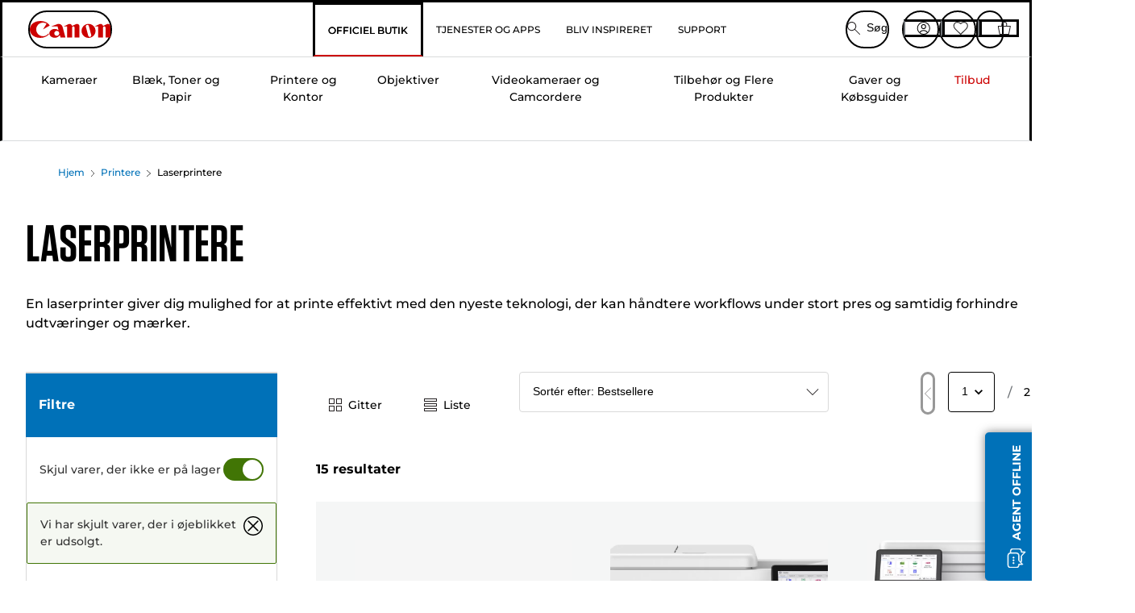

--- FILE ---
content_type: text/html; charset=utf-8
request_url: https://www.canon.dk/store/laserprintere/
body_size: 145580
content:
<!doctype html><html lang="da-DK"><head><meta name="charset" content="utf-8"/><meta name="viewport" content="width=device-width, initial-scale=1.0, minimum-scale=1.0, maximum-scale=5.0"/><meta name="format-detection" content="telephone=no"/><link data-react-helmet="true" rel="apple-touch-icon" href="/mobify/bundle/4077/static/img/global/apple-touch-icon.png"/><link data-react-helmet="true" rel="manifest" href="/mobify/bundle/4077/static/manifest.json"/><link data-react-helmet="true" rel="preload" href="https://fonts.gstatic.com/s/montserrat/v26/JTUSjIg1_i6t8kCHKm459Wlhyw.woff2" as="font" type="font/woff2" crossorigin="anonymous"/><link data-react-helmet="true" rel="preload" href="https://fonts.gstatic.com/s/montserrat/v26/JTUQjIg1_i6t8kCHKm459WxRyS7m.woff2" as="font" type="font/woff2" crossorigin="anonymous"/><link data-react-helmet="true" rel="stylesheet" media="screen" type="text/css" href="/mobify/bundle/4077/global.css"/><link data-react-helmet="true" rel="dns-prefetch" href="https://d.la3-c2-ia2.salesforceliveagent.com"/><link data-react-helmet="true" rel="preconnect" href="https://storage.googleapis.com" crossorigin="true"/><link data-react-helmet="true" rel="preconnect" href="https://comeandsee.my.site.com" crossorigin="true"/><link data-react-helmet="true" rel="preconnect" href="https://comeandsee.my.salesforce-scrt.com" crossorigin="true"/><link data-react-helmet="true" rel="dns-prefetch" href="http://cdn.appdynamics.com/"/><link data-react-helmet="true" rel="dns-prefetch" href="https://api.bazaarvoice.com"/><link data-react-helmet="true" rel="dns-prefetch" href="https://apps.bazaarvoice.com"/><link data-react-helmet="true" rel="dns-prefetch" href="https://network-eu-a.bazaarvoice.com"/><link data-react-helmet="true" rel="dns-prefetch" href="https://c.evidon.com"/><link data-react-helmet="true" rel="dns-prefetch" href="https://l.evidon.com"/><link data-react-helmet="true" rel="dns-prefetch" href="https://unpkg.com"/><link data-react-helmet="true" rel="dns-prefetch" href="https://api.cquotient.com"/><link data-react-helmet="true" rel="dns-prefetch" href="https://i1.adis.ws/"/><link data-react-helmet="true" rel="dns-prefetch" href="//cloud.typography.com"/><link data-react-helmet="true" rel="dns-prefetch" href="https://display.ugc.bazaarvoice.com"/><link data-react-helmet="true" rel="dns-prefetch" href="https://network.bazaarvoice.com"/><link data-react-helmet="true" rel="dns-prefetch" href="https://visitor-service-eu-west-1.tealiumiq.com"/><link data-react-helmet="true" rel="dns-prefetch" href="https://apps.nexus.bazaarvoice.com"/><link data-react-helmet="true" rel="dns-prefetch" href="//www.google-analytics.com"/><link data-react-helmet="true" rel="canonical" href="https://www.canon.dk/store/laserprintere/"/><meta data-react-helmet="true" charSet="UTF-8"/><meta data-react-helmet="true" property="f_appid" content="396972923733563"/><meta data-react-helmet="true" property="p_domain" content="6ffb64a0539dac3ee19243f6bd002912"/><meta data-react-helmet="true" property="google-site-verification" content="v9Dl8LTfOT5h8V_dDRuNb37GgwsPAj_pr6SER54hD-U"/><meta data-react-helmet="true" property="theme-color" content="#0176D3"/><meta data-react-helmet="true" property="apple-mobile-web-app-title" content="Canon Danmark  Store"/><meta data-react-helmet="true" property="og:Title" content="Laserprintere - Canon Danmark-butik"/><meta data-react-helmet="true" property="og:Description" content="Visit Canon for amazing products in Laserprintere and share with all your friends."/><meta data-react-helmet="true" property="og:Url" content="https://www.canon.dk/store/laserprintere/"/><meta data-react-helmet="true" property="og:Type" content="Product"/><meta data-react-helmet="true" property="og:ImageUrl" content="https://i1.adis.ws/i/canon//3514C020_i-SENSYS-MF445dw_03/laser-printers"/><meta data-react-helmet="true" property="og:Locale" content="da-DK"/><meta data-react-helmet="true" property="og:SiteName" content="Canon DK"/><meta data-react-helmet="true" property="og:ImageType" content="image/jpeg"/><meta data-react-helmet="true" name="twitter:Card" content="Summary_large_image"/><meta data-react-helmet="true" name="twitter:Title" content="Laserprintere - Canon Danmark-butik"/><meta data-react-helmet="true" name="twitter:Description" content="Visit Canon for amazing products in Laserprintere and share with all your friends."/><meta data-react-helmet="true" name="twitter:Image" content="https://i1.adis.ws/i/canon//3514C020_i-SENSYS-MF445dw_03/laser-printers"/><meta data-react-helmet="true" name="twitter:Site" content="Canon DK"/><meta data-react-helmet="true" name="twitter:Url" content="https://www.canon.dk/store/laserprintere/"/><meta data-react-helmet="true" name="description" content="Køb laserprintere direkte fra Canon. Gratis levering for ordrer over 300 DKK &amp; 2 års garanti på udvalgte produkter."/><meta data-react-helmet="true" name="keywords" content="laserprinter, laserprinter farve"/><script data-react-helmet="true" src="/mobify/bundle/4077/static/head-active_data.js" id="headActiveData" async="" type="text/javascript"></script><script data-react-helmet="true" async="" src="//tags.tiqcdn.com/utag/canoneurope/dk-main/prod/utag.sync.js"></script><script data-react-helmet="true" rel="preconnect" async="" src="https://apps.bazaarvoice.com/deployments/canon-europe/main_site/production/da_DK/bv.js"></script><script data-react-helmet="true" id="tealium-utag-script" async="" src="//tags.tiqcdn.com/utag/canoneurope/dk-main/prod/utag.js"></script><title data-react-helmet="true">Laserprintere - Canon Danmark-butik</title>
<script>(window.BOOMR_mq=window.BOOMR_mq||[]).push(["addVar",{"rua.upush":"false","rua.cpush":"false","rua.upre":"false","rua.cpre":"false","rua.uprl":"false","rua.cprl":"false","rua.cprf":"false","rua.trans":"","rua.cook":"false","rua.ims":"false","rua.ufprl":"false","rua.cfprl":"false","rua.isuxp":"false","rua.texp":"norulematch","rua.ceh":"false","rua.ueh":"false","rua.ieh.st":"0"}]);</script>
                              <script>!function(e){var n="https://s.go-mpulse.net/boomerang/";if("False"=="True")e.BOOMR_config=e.BOOMR_config||{},e.BOOMR_config.PageParams=e.BOOMR_config.PageParams||{},e.BOOMR_config.PageParams.pci=!0,n="https://s2.go-mpulse.net/boomerang/";if(window.BOOMR_API_key="7HTJR-MGHGC-LCPRS-Y5XWD-2C9P7",function(){function e(){if(!o){var e=document.createElement("script");e.id="boomr-scr-as",e.src=window.BOOMR.url,e.async=!0,i.parentNode.appendChild(e),o=!0}}function t(e){o=!0;var n,t,a,r,d=document,O=window;if(window.BOOMR.snippetMethod=e?"if":"i",t=function(e,n){var t=d.createElement("script");t.id=n||"boomr-if-as",t.src=window.BOOMR.url,BOOMR_lstart=(new Date).getTime(),e=e||d.body,e.appendChild(t)},!window.addEventListener&&window.attachEvent&&navigator.userAgent.match(/MSIE [67]\./))return window.BOOMR.snippetMethod="s",void t(i.parentNode,"boomr-async");a=document.createElement("IFRAME"),a.src="about:blank",a.title="",a.role="presentation",a.loading="eager",r=(a.frameElement||a).style,r.width=0,r.height=0,r.border=0,r.display="none",i.parentNode.appendChild(a);try{O=a.contentWindow,d=O.document.open()}catch(_){n=document.domain,a.src="javascript:var d=document.open();d.domain='"+n+"';void(0);",O=a.contentWindow,d=O.document.open()}if(n)d._boomrl=function(){this.domain=n,t()},d.write("<bo"+"dy onload='document._boomrl();'>");else if(O._boomrl=function(){t()},O.addEventListener)O.addEventListener("load",O._boomrl,!1);else if(O.attachEvent)O.attachEvent("onload",O._boomrl);d.close()}function a(e){window.BOOMR_onload=e&&e.timeStamp||(new Date).getTime()}if(!window.BOOMR||!window.BOOMR.version&&!window.BOOMR.snippetExecuted){window.BOOMR=window.BOOMR||{},window.BOOMR.snippetStart=(new Date).getTime(),window.BOOMR.snippetExecuted=!0,window.BOOMR.snippetVersion=12,window.BOOMR.url=n+"7HTJR-MGHGC-LCPRS-Y5XWD-2C9P7";var i=document.currentScript||document.getElementsByTagName("script")[0],o=!1,r=document.createElement("link");if(r.relList&&"function"==typeof r.relList.supports&&r.relList.supports("preload")&&"as"in r)window.BOOMR.snippetMethod="p",r.href=window.BOOMR.url,r.rel="preload",r.as="script",r.addEventListener("load",e),r.addEventListener("error",function(){t(!0)}),setTimeout(function(){if(!o)t(!0)},3e3),BOOMR_lstart=(new Date).getTime(),i.parentNode.appendChild(r);else t(!1);if(window.addEventListener)window.addEventListener("load",a,!1);else if(window.attachEvent)window.attachEvent("onload",a)}}(),"".length>0)if(e&&"performance"in e&&e.performance&&"function"==typeof e.performance.setResourceTimingBufferSize)e.performance.setResourceTimingBufferSize();!function(){if(BOOMR=e.BOOMR||{},BOOMR.plugins=BOOMR.plugins||{},!BOOMR.plugins.AK){var n=""=="true"?1:0,t="",a="aoezwsyx2w5m62ljrhwa-f-d3d295eee-clientnsv4-s.akamaihd.net",i="false"=="true"?2:1,o={"ak.v":"39","ak.cp":"191892","ak.ai":parseInt("177521",10),"ak.ol":"0","ak.cr":8,"ak.ipv":4,"ak.proto":"h2","ak.rid":"87b75a15","ak.r":51095,"ak.a2":n,"ak.m":"","ak.n":"essl","ak.bpcip":"3.137.155.0","ak.cport":50076,"ak.gh":"23.215.214.239","ak.quicv":"","ak.tlsv":"tls1.3","ak.0rtt":"","ak.0rtt.ed":"","ak.csrc":"-","ak.acc":"","ak.t":"1768524268","ak.ak":"hOBiQwZUYzCg5VSAfCLimQ==qkkc01W1Uvuwoh0luCUY0t2ESNesZF7BJavcbu8X7wHJw7Yhgdrq/[base64]/xXHFJMSax70G5nWjEBQxXzdKvRKSQ9sJMj5XDIckpeVbZ6bDmxgfwfQycZltY8Dpz82N2FYGFVdIhgmCmU2eqJFo9DRVe5BpX7Cm2RHhCfEyCLSBuhFKWx+ajMCliLK1kF7UJcDVp3SJxbnYMNW1efkkmiEiiPu5BvNcoUg=","ak.pv":"579","ak.dpoabenc":"","ak.tf":i};if(""!==t)o["ak.ruds"]=t;var r={i:!1,av:function(n){var t="http.initiator";if(n&&(!n[t]||"spa_hard"===n[t]))o["ak.feo"]=void 0!==e.aFeoApplied?1:0,BOOMR.addVar(o)},rv:function(){var e=["ak.bpcip","ak.cport","ak.cr","ak.csrc","ak.gh","ak.ipv","ak.m","ak.n","ak.ol","ak.proto","ak.quicv","ak.tlsv","ak.0rtt","ak.0rtt.ed","ak.r","ak.acc","ak.t","ak.tf"];BOOMR.removeVar(e)}};BOOMR.plugins.AK={akVars:o,akDNSPreFetchDomain:a,init:function(){if(!r.i){var e=BOOMR.subscribe;e("before_beacon",r.av,null,null),e("onbeacon",r.rv,null,null),r.i=!0}return this},is_complete:function(){return!0}}}}()}(window);</script></head><body><div><svg xmlns="http://www.w3.org/2000/svg" xmlns:xlink="http://www.w3.org/1999/xlink" style="position: absolute; width: 0; height: 0" aria-hidden="true" id="__SVG_SPRITE_NODE__"><symbol viewBox="0 0 24 24" fill="none" xmlns="http://www.w3.org/2000/svg" id="chevron-right">
<path d="M15.7799 11.2799C15.9206 11.4204 15.9997 11.611 15.9999 11.8099V12.1899C15.9976 12.3883 15.9188 12.5781 15.7799 12.7199L10.6399 17.8499C10.546 17.9445 10.4182 17.9978 10.2849 17.9978C10.1516 17.9978 10.0238 17.9445 9.92992 17.8499L9.21992 17.1399C9.12586 17.0477 9.07285 16.9215 9.07285 16.7899C9.07285 16.6582 9.12586 16.532 9.21992 16.4399L13.6699 11.9999L9.21992 7.55985C9.12526 7.46597 9.07202 7.33817 9.07202 7.20485C9.07202 7.07153 9.12526 6.94374 9.21992 6.84985L9.92992 6.14985C10.0238 6.0552 10.1516 6.00195 10.2849 6.00195C10.4182 6.00195 10.546 6.0552 10.6399 6.14985L15.7799 11.2799Z" fill="currentColor" />
</symbol><symbol xmlns="http://www.w3.org/2000/svg" viewBox="0 0 31.999 32" id="basket">
  <g id="basket_Icons" transform="translate(0)">
    <path id="basket_icon-basket-5" d="M31.77,10.37A1,1,0,0,0,31,10H23.03V7a7,7,0,1,0-14,0v3H1a.971.971,0,0,0-.77.37,1,1,0,0,0-.21.83l4,20A.988.988,0,0,0,5,32H27.01a1,1,0,0,0,.98-.8l3.99-20a1,1,0,0,0-.21-.83ZM11.03,7a5,5,0,1,1,10,0v3h-10ZM26.19,30H5.82L2.22,12H29.78L26.19,30Z" fill="#231f20" />
  </g>
</symbol><symbol xmlns="http://www.w3.org/2000/svg" viewBox="0 0 24 24.001" id="buttonmedium">
  <g id="buttonmedium_icon-basket-line_" data-name="icon-basket-line " transform="translate(0)">
    <path id="buttonmedium_icon-basket-line_2" data-name="icon-basket-line " d="M23.828,7.778a.752.752,0,0,0-.578-.278H17.273V5.25a5.25,5.25,0,1,0-10.5,0V7.5H.75a.728.728,0,0,0-.578.278A.749.749,0,0,0,.015,8.4l3,15a.741.741,0,0,0,.735.6H20.258a.748.748,0,0,0,.735-.6l2.993-15a.749.749,0,0,0-.158-.623ZM8.273,5.25a3.75,3.75,0,0,1,7.5,0V7.5h-7.5V5.25ZM19.643,22.5H4.365L1.665,9H22.336L19.643,22.5Z" transform="translate(0)" fill="#FFFFFF" />
  </g>
</symbol><symbol xmlns="http://www.w3.org/2000/svg" viewBox="0 0 24 17.117" id="pdpEmailIcon">
  <path id="pdpEmailIcon_icon-email-line_" data-name="icon-email-line " d="M22.92,0H1.072A1.072,1.072,0,0,0,0,1.072V16.045a1.072,1.072,0,0,0,1.072,1.072H22.928A1.072,1.072,0,0,0,24,16.045V1.072A1.072,1.072,0,0,0,22.928,0ZM1.5,2.617,7.43,8.487,1.5,14.41ZM14.425,7.888h0c-.69.675-1.252,1.215-1.56,1.492a1.94,1.94,0,0,1-2.422-.015L2.5,1.5H20.836C19.187,3.157,16.3,6.043,14.418,7.888ZM8.495,9.545l.93.922a.41.41,0,0,0,.075.06,3.979,3.979,0,0,0,2.287.78,3.056,3.056,0,0,0,2.084-.817c.24-.217.622-.585,1.087-1.035l6.358,6.163H2.422L8.495,9.552ZM16.037,8.4c2.152-2.122,5.128-5.106,6.455-6.44V14.658Z" fill="#FFFFFF" />
</symbol><symbol xmlns="http://www.w3.org/2000/svg" viewBox="0 0 12.001 12" id="Badgelabel">
  <g id="Badgelabel_Group_18620" data-name="Group 18620" transform="translate(-8)">
    <g id="Badgelabel_Group_18618" data-name="Group 18618" transform="translate(0.223)">
      <path id="Badgelabel_Path_10824" data-name="Path 10824" d="M101.885,276.144,94.846,269.1l0-4.957,4.962,0,7.039,7.039Zm-6.3-7.345,6.3,6.3,3.917-3.917-6.3-6.3-3.918,0Z" transform="translate(-87.067 -264.144)" fill="#fff" />
      <g id="Badgelabel_Group_14587" data-name="Group 14587" transform="translate(9.177 1.399)">
        <g id="Badgelabel_Group_18172" data-name="Group 18172" transform="translate(0)">
          <path id="Badgelabel_Path_10825" data-name="Path 10825" d="M107.631,278.125a1.205,1.205,0,1,1,.853-.353,1.2,1.2,0,0,1-.853.353m0-1.673a.468.468,0,1,0,.331.137.466.466,0,0,0-.331-.137" transform="translate(-106.425 -275.714)" fill="#fff" />
        </g>
      </g>
    </g>
  </g>
</symbol><symbol xmlns="http://www.w3.org/2000/svg" viewBox="0 0 31.98 17.005" id="upward-arrow">
  <path id="upward-arrow_icon-up-line_" data-name="icon-up-line " d="M31,17a1.024,1.024,0,0,1-.71-.29L16,2.41,1.71,16.71a1,1,0,0,1-1.41,0A.982.982,0,0,1,.01,16a1.024,1.024,0,0,1,.29-.71L15.29.29a1,1,0,0,1,1.41,0l15,15a.982.982,0,0,1,.29.71,1.024,1.024,0,0,1-.29.71.966.966,0,0,1-.71.29Z" transform="translate(-0.01 0.002)" fill="#231f20" />
</symbol><symbol xmlns="http://www.w3.org/2000/svg" viewBox="0 0 31.99 17.003" id="downward-arrow">
  <path id="downward-arrow_icon-down-line_" data-name="icon-down-line " d="M16,17a1.024,1.024,0,0,1-.71-.29l-15-15A.982.982,0,0,1,0,1,1.024,1.024,0,0,1,.29.29a1.008,1.008,0,0,1,1.42,0L16,14.58,30.29.29a1,1,0,0,1,1.41,0,.982.982,0,0,1,.29.71,1.024,1.024,0,0,1-.29.71l-15,15a.982.982,0,0,1-.71.29Z" transform="translate(0 0.002)" fill="#231f20" />
</symbol><symbol xmlns="http://www.w3.org/2000/svg" viewBox="0 0 25 17" id="free-delivery">
  <path id="free-delivery_free-delivery-icon" d="M70.683,174.594l0-4.964-3.78-6.072H62.64v-2.9H46.687v13.932H49.93l.009.055a2.335,2.335,0,0,0,4.625,0l.009-.055H63.6l.009.055a2.335,2.335,0,0,0,4.625,0l.009-.055Zm-6.434-.347a1.673,1.673,0,1,1,1.673,1.721,1.7,1.7,0,0,1-1.673-1.721m0-5.311v-3.029h3.325l1.893,3.029Zm5.758,4v.959H68.243l-.009-.056a2.335,2.335,0,0,0-4.625,0l-.009.055h-.959v-9.647h3.9l.6.959H63.574v4.418H69.9l.094.152.01,2.462H68.8v.7Zm-19.428,1.307a1.673,1.673,0,1,1,1.673,1.721,1.7,1.7,0,0,1-1.673-1.721m11.387-.348H54.573l-.009-.056a2.335,2.335,0,0,0-4.625,0l-.009.055H47.362V161.357h14.6Z" transform="translate(-46.187 -160.162)" fill="#417505" stroke="rgba(0,0,0,0)" stroke-width="1" />
</symbol><symbol xmlns="http://www.w3.org/2000/svg" viewBox="0 0 17.414 17.414" id="close">
  <g id="close_Menu" transform="translate(-3.241 -1.308)">
    <path id="close_Line_Copy_3" data-name="Line Copy 3" d="M0,0H22.627" transform="translate(3.948 2.015) rotate(45)" fill="none" stroke="#000" stroke-linecap="square" stroke-width="1" />
    <path id="close_Line_Copy_3-2" data-name="Line Copy 3" d="M0,0H22.627" transform="translate(3.948 18.015) rotate(-45)" fill="none" stroke="#000" stroke-linecap="square" stroke-width="1" />
  </g>
</symbol><symbol xmlns="http://www.w3.org/2000/svg" viewBox="0 0 32 32" id="arrow">
  <path id="arrow_Path_15929" data-name="Path 15929" d="M12.69,7.26a.982.982,0,0,0-.71-.29,1.024,1.024,0,0,0-.71.29,1,1,0,0,0,0,1.41l7.32,7.32-7.32,7.32a1,1,0,0,0,0,1.41.982.982,0,0,0,.71.29,1.024,1.024,0,0,0,.71-.29l8.03-8.03a.982.982,0,0,0,.29-.71,1.024,1.024,0,0,0-.29-.71Z" fill="#0071B8" />
  <path id="arrow_Path_15930" data-name="Path 15930" d="M16,0A16,16,0,1,0,32,16,16.021,16.021,0,0,0,16,0Zm0,30A14,14,0,1,1,30,16,14.015,14.015,0,0,1,16,30Z" fill="#0071B8" />
</symbol><symbol xmlns="http://www.w3.org/2000/svg" viewBox="0 0 44 72" id="nextarrow">
  <rect id="nextarrow_Rectangle_251" data-name="Rectangle 251" width="12" height="24" fill="#fff" opacity="0.996" />
  <path id="nextarrow_Path_383" data-name="Path 383" d="M-10969.429-19979.027l12,12-12,12" transform="translate(10985.429 20003.027)" fill="none" stroke="#c00" stroke-linecap="round" stroke-linejoin="round" stroke-width="2" />
</symbol><symbol xmlns="http://www.w3.org/2000/svg" viewBox="0 0 44 72" id="prevarrow">
  <g id="prevarrow_Group_18572" data-name="Group 18572" opacity="0.996">
    <rect id="prevarrow_Rectangle_251" data-name="Rectangle 251" width="12" height="24" fill="#fff" />
    <path id="prevarrow_Path_383" data-name="Path 383" d="M-10957.429-19979.027l-12,12,12,12" transform="translate(10985.429 20003.027)" fill="none" stroke="#c00" stroke-linecap="round" stroke-linejoin="round" stroke-width="2" />
  </g>
</symbol><symbol xmlns="http://www.w3.org/2000/svg" viewBox="0 0 4.251 8" id="breadcrumbforwardarrow">
  <g id="breadcrumbforwardarrow_icon-right-line_" data-name="icon-right-line " transform="translate(0.002)">
    <path id="breadcrumbforwardarrow_icon-right-line_2" data-name="icon-right-line " d="M4.248,4a.256.256,0,0,1-.073.177L.426,7.927A.245.245,0,0,1,.248,8a.256.256,0,0,1-.178-.073.249.249,0,0,1,0-.352L3.643,4,.071.428a.252.252,0,0,1,0-.355A.245.245,0,0,1,.248,0,.256.256,0,0,1,.426.073l3.75,3.75A.246.246,0,0,1,4.248,4Z" transform="translate(0)" fill="#090909" />
  </g>
</symbol><symbol xmlns="http://www.w3.org/2000/svg" viewBox="0 0 4.251 8" id="breadcrumbbackwardarrow">
  <g id="breadcrumbbackwardarrow_icon-right-line_" data-name="icon-right-line " transform="translate(0.002)">
    <path id="breadcrumbbackwardarrow_icon-right-line_2" data-name="icon-right-line " d="M4.248,4a.256.256,0,0,1-.073.177L.426,7.927A.245.245,0,0,1,.248,8a.256.256,0,0,1-.178-.073.249.249,0,0,1,0-.352L3.643,4,.071.428a.252.252,0,0,1,0-.355A.245.245,0,0,1,.248,0,.256.256,0,0,1,.426.073l3.75,3.75A.246.246,0,0,1,4.248,4Z" transform="translate(0)" fill="#0071B8" />
  </g>
</symbol><symbol xmlns="http://www.w3.org/2000/svg" viewBox="0 0 32 32" id="closeiconview">
  <defs>
    <style>
      #closeiconview .cls-1 {
        fill: #231f20;
        stroke-width: 0px;
      }
    </style>
  </defs>
  <g id="closeiconview_Icons">
    <g>
      <path class="cls-1" d="m17.41,16l7.14-7.14c.39-.39.39-1.02,0-1.41s-1.02-.39-1.41,0l-7.14,7.14-7.14-7.14c-.39-.39-1.02-.39-1.41,0s-.39,1.02,0,1.41l7.14,7.14-7.14,7.14c-.39.39-.39,1.02,0,1.41.2.2.45.29.71.29s.51-.1.71-.29l7.14-7.14,7.14,7.14c.2.2.45.29.71.29s.51-.1.71-.29c.39-.39.39-1.02,0-1.41l-7.14-7.14Z" />
      <path class="cls-1" d="m16,32C7.18,32,0,24.82,0,16S7.18,0,16,0s16,7.18,16,16-7.18,16-16,16Zm0-30c-7.72,0-14,6.28-14,14s6.28,14,14,14,14-6.28,14-14S23.72,2,16,2Z" />
    </g>
  </g>
</symbol><symbol xmlns="http://www.w3.org/2000/svg" viewBox="0 0 32.005 31.993" id="icon-close-blue">
  <path id="icon-close-blue_icon-close-line_" data-name="icon-close-line " d="M17.41,16,31.71,1.71A1,1,0,0,0,30.3.3L16.01,14.59,1.71.29A1,1,0,0,0,.29,1.71L14.58,16,.29,30.29a1,1,0,0,0,0,1.41.982.982,0,0,0,.71.29,1.024,1.024,0,0,0,.71-.29L16,17.41,30.29,31.7a.982.982,0,0,0,.71.29,1.024,1.024,0,0,0,.71-.29,1,1,0,0,0,0-1.41L17.42,16Z" transform="translate(0.003 0.002)" fill="#0071B8" />
</symbol><symbol xmlns="http://www.w3.org/2000/svg" viewBox="0 0 31.993 28.007" id="icon-heart-blue">
  <path id="icon-heart-blue_icon-heart-line_" data-name="icon-heart-line " d="M16,28a1,1,0,0,1-.71-.3L2.26,14.53A8.982,8.982,0,0,1,.02,8.05a8.828,8.828,0,0,1,2.2-5.17A9.714,9.714,0,0,1,8.61,0,9.784,9.784,0,0,1,16,3.21,9.765,9.765,0,0,1,23.39,0a9.658,9.658,0,0,1,6.35,2.83l.04.04a8.835,8.835,0,0,1,2.19,5.18,8.934,8.934,0,0,1-2.19,6.43L16.71,27.7A1,1,0,0,1,16,28ZM8.94,1.99H8.69A7.673,7.673,0,0,0,3.68,4.23,6.857,6.857,0,0,0,2.02,8.18a7.065,7.065,0,0,0,1.7,4.98L16,25.57,28.32,13.11a6.992,6.992,0,0,0,1.66-4.93A6.857,6.857,0,0,0,28.3,4.2a7.647,7.647,0,0,0-4.99-2.22c-3.98-.16-6.39,3.19-6.5,3.34a1.014,1.014,0,0,1-.82.42h0a1.028,1.028,0,0,1-.82-.42A8.3,8.3,0,0,0,8.93,1.98Z" transform="translate(0.001 0.007)" fill="#0071B8" />
</symbol><symbol xmlns="http://www.w3.org/2000/svg" viewBox="0 0 17 32" id="rightarrowview">
  <defs>
    <style>
      #rightarrowview .cls-1 {
        fill: #231f20;
        stroke-width: 0px;
      }
    </style>
  </defs>
  <g id="rightarrowview_Icons">
    <path class="cls-1" d="m17,16c0,.26-.1.51-.29.71L1.71,31.71c-.2.2-.45.29-.71.29s-.51-.1-.71-.29c-.39-.39-.39-1.02,0-1.41l14.29-14.29L.29,1.71C-.1,1.32-.1.68.29.29c.2-.2.45-.29.71-.29s.51.1.71.29l15,15c.2.2.29.45.29.71Z" />
  </g>
</symbol><symbol xmlns="http://www.w3.org/2000/svg" viewBox="0 0 31.99 17.003" id="downwardArrowQuantity">
  <path id="downwardArrowQuantity_icon-down-line_" data-name="icon-down-line " d="M16,17a1.024,1.024,0,0,1-.71-.29l-15-15A.982.982,0,0,1,0,1,1.024,1.024,0,0,1,.29.29a1.008,1.008,0,0,1,1.42,0L16,14.58,30.29.29a1,1,0,0,1,1.41,0,.982.982,0,0,1,.29.71,1.024,1.024,0,0,1-.29.71l-15,15a.982.982,0,0,1-.71.29Z" transform="translate(0 0.002)" fill="#6E7276" />
</symbol><symbol xmlns="http://www.w3.org/2000/svg" viewBox="0 0 32.001 24.042" id="icon-tick-line">
  <path id="icon-tick-line_icon-tick-line_" data-name="icon-tick-line " d="M10.52,24.04a1.052,1.052,0,0,1-.71-.29L.29,14.23A1,1,0,0,1,1.7,12.82l8.78,8.78L30.27.32A.988.988,0,0,1,31.68.27a1,1,0,0,1,.05,1.41L11.25,23.72a1,1,0,0,1-.71.32h-.02Z" transform="translate(0.002 0.002)" fill="#ffffff" />
</symbol></svg></div><div class="react-target"><style data-emotion="css-global 73ik0r">@font-face{font-family:'Montserrat';font-style:italic;font-weight:500;src:url(https://fonts.gstatic.com/s/montserrat/v26/JTUQjIg1_i6t8kCHKm459WxRxy7mw9c.woff2) format('woff2');unicode-range:U+0100-02AF,U+0304,U+0308,U+0329,U+1E00-1E9F,U+1EF2-1EFF,U+2020,U+20A0-20AB,U+20AD-20CF,U+2113,U+2C60-2C7F,U+A720-A7FF;font-display:swap;}@font-face{font-family:'Montserrat';font-style:italic;font-weight:500;src:url(https://fonts.gstatic.com/s/montserrat/v26/JTUQjIg1_i6t8kCHKm459WxRyS7m.woff2) format('woff2');unicode-range:U+0000-00FF,U+0131,U+0152-0153,U+02BB-02BC,U+02C6,U+02DA,U+02DC,U+0304,U+0308,U+0329,U+2000-206F,U+2074,U+20AC,U+2122,U+2191,U+2193,U+2212,U+2215,U+FEFF,U+FFFD;font-display:swap;}@font-face{font-family:'Montserrat';font-style:italic;font-weight:700;src:url(https://fonts.gstatic.com/s/montserrat/v26/JTUQjIg1_i6t8kCHKm459WxRxy7mw9c.woff2) format('woff2');unicode-range:U+0100-02AF,U+0304,U+0308,U+0329,U+1E00-1E9F,U+1EF2-1EFF,U+2020,U+20A0-20AB,U+20AD-20CF,U+2113,U+2C60-2C7F,U+A720-A7FF;font-display:swap;}@font-face{font-family:'Montserrat';font-style:italic;font-weight:700;src:url(https://fonts.gstatic.com/s/montserrat/v26/JTUQjIg1_i6t8kCHKm459WxRyS7m.woff2) format('woff2');unicode-range:U+0000-00FF,U+0131,U+0152-0153,U+02BB-02BC,U+02C6,U+02DA,U+02DC,U+0304,U+0308,U+0329,U+2000-206F,U+2074,U+20AC,U+2122,U+2191,U+2193,U+2212,U+2215,U+FEFF,U+FFFD;font-display:swap;}@font-face{font-family:'Montserrat';font-style:normal;font-weight:500;src:url(https://fonts.gstatic.com/s/montserrat/v26/JTUSjIg1_i6t8kCHKm459Wdhyzbi.woff2) format('woff2');unicode-range:U+0100-02AF,U+0304,U+0308,U+0329,U+1E00-1E9F,U+1EF2-1EFF,U+2020,U+20A0-20AB,U+20AD-20CF,U+2113,U+2C60-2C7F,U+A720-A7FF;font-display:swap;}@font-face{font-family:'Montserrat';font-style:normal;font-weight:500;src:url(https://fonts.gstatic.com/s/montserrat/v26/JTUSjIg1_i6t8kCHKm459Wlhyw.woff2) format('woff2');unicode-range:U+0000-00FF,U+0131,U+0152-0153,U+02BB-02BC,U+02C6,U+02DA,U+02DC,U+0304,U+0308,U+0329,U+2000-206F,U+2074,U+20AC,U+2122,U+2191,U+2193,U+2212,U+2215,U+FEFF,U+FFFD;font-display:swap;}@font-face{font-family:'Montserrat';font-style:normal;font-weight:700;src:url(https://fonts.gstatic.com/s/montserrat/v26/JTUSjIg1_i6t8kCHKm459Wdhyzbi.woff2) format('woff2');unicode-range:U+0100-02AF,U+0304,U+0308,U+0329,U+1E00-1E9F,U+1EF2-1EFF,U+2020,U+20A0-20AB,U+20AD-20CF,U+2113,U+2C60-2C7F,U+A720-A7FF;font-display:swap;}@font-face{font-family:'Montserrat';font-style:normal;font-weight:700;src:url(https://fonts.gstatic.com/s/montserrat/v26/JTUSjIg1_i6t8kCHKm459Wlhyw.woff2) format('woff2');unicode-range:U+0000-00FF,U+0131,U+0152-0153,U+02BB-02BC,U+02C6,U+02DA,U+02DC,U+0304,U+0308,U+0329,U+2000-206F,U+2074,U+20AC,U+2122,U+2191,U+2193,U+2212,U+2215,U+FEFF,U+FFFD;font-display:swap;}@font-face{font-family:'Tungsten A';src:url([data-uri]);font-weight:600;font-style:normal;font-display:swap;}@font-face{font-family:'Tungsten B';src:url([data-uri]);font-weight:600;font-style:normal;font-display:swap;}</style><style data-emotion="css-global 16iumv8">:host,:root,[data-theme]{--chakra-ring-inset:var(--chakra-empty,/*!*/ /*!*/);--chakra-ring-offset-width:0px;--chakra-ring-offset-color:#fff;--chakra-ring-color:rgba(66, 153, 225, 0.6);--chakra-ring-offset-shadow:0 0 #0000;--chakra-ring-shadow:0 0 #0000;--chakra-space-x-reverse:0;--chakra-space-y-reverse:0;--chakra-colors-transparent:transparent;--chakra-colors-current:currentColor;--chakra-colors-black:#000000;--chakra-colors-white:#ffffff;--chakra-colors-whiteAlpha-50:rgba(255, 255, 255, 0.04);--chakra-colors-whiteAlpha-100:rgba(255, 255, 255, 0.06);--chakra-colors-whiteAlpha-200:rgba(255, 255, 255, 0.08);--chakra-colors-whiteAlpha-300:rgba(255, 255, 255, 0.16);--chakra-colors-whiteAlpha-400:rgba(255, 255, 255, 0.24);--chakra-colors-whiteAlpha-500:rgba(255, 255, 255, 0.36);--chakra-colors-whiteAlpha-600:rgba(255, 255, 255, 0.48);--chakra-colors-whiteAlpha-700:rgba(255, 255, 255, 0.64);--chakra-colors-whiteAlpha-800:rgba(255, 255, 255, 0.80);--chakra-colors-whiteAlpha-900:rgba(255, 255, 255, 0.92);--chakra-colors-blackAlpha-50:rgba(0, 0, 0, 0.04);--chakra-colors-blackAlpha-100:rgba(0, 0, 0, 0.06);--chakra-colors-blackAlpha-200:rgba(0, 0, 0, 0.08);--chakra-colors-blackAlpha-300:rgba(0, 0, 0, 0.16);--chakra-colors-blackAlpha-400:rgba(0, 0, 0, 0.24);--chakra-colors-blackAlpha-500:rgba(0, 0, 0, 0.36);--chakra-colors-blackAlpha-600:rgba(0, 0, 0, 0.48);--chakra-colors-blackAlpha-700:rgba(0, 0, 0, 0.64);--chakra-colors-blackAlpha-800:rgba(0, 0, 0, 0.80);--chakra-colors-blackAlpha-900:rgba(0, 0, 0, 0.92);--chakra-colors-gray-50:#F3F3F3;--chakra-colors-gray-100:#E5E5E5;--chakra-colors-gray-200:#C9C9C9;--chakra-colors-gray-300:#AEAEAE;--chakra-colors-gray-400:#A0A0A0;--chakra-colors-gray-500:#939393;--chakra-colors-gray-600:#747474;--chakra-colors-gray-700:#5C5C5C;--chakra-colors-gray-800:#444444;--chakra-colors-gray-900:#181818;--chakra-colors-red-50:#FEF1EE;--chakra-colors-red-100:#FEDED8;--chakra-colors-red-200:#FEB8AB;--chakra-colors-red-300:#FE8F7D;--chakra-colors-red-400:#FE7765;--chakra-colors-red-500:#FE5C4C;--chakra-colors-red-600:#EA001E;--chakra-colors-red-700:#BA0517;--chakra-colors-red-800:#8E030F;--chakra-colors-red-900:#640103;--chakra-colors-orange-50:#FEF1ED;--chakra-colors-orange-100:#FFDED5;--chakra-colors-orange-200:#FEB9A5;--chakra-colors-orange-300:#FF906E;--chakra-colors-orange-400:#FF784F;--chakra-colors-orange-500:#FF5D2D;--chakra-colors-orange-600:#D83A00;--chakra-colors-orange-700:#AA3001;--chakra-colors-orange-800:#7E2600;--chakra-colors-orange-900:#541D01;--chakra-colors-yellow-50:#FBF3E0;--chakra-colors-yellow-100:#F9E3B6;--chakra-colors-yellow-200:#FCC003;--chakra-colors-yellow-300:#E4A201;--chakra-colors-yellow-400:#D79304;--chakra-colors-yellow-500:#CA8501;--chakra-colors-yellow-600:#A86403;--chakra-colors-yellow-700:#8C4B02;--chakra-colors-yellow-800:#6F3400;--chakra-colors-yellow-900:#4F2100;--chakra-colors-green-50:#EBF7E6;--chakra-colors-green-100:#CDEFC4;--chakra-colors-green-200:#91DB8B;--chakra-colors-green-300:#45C65A;--chakra-colors-green-400:#41B658;--chakra-colors-green-500:#3BA755;--chakra-colors-green-600:#2E844A;--chakra-colors-green-700:#22683E;--chakra-colors-green-800:#194E31;--chakra-colors-green-900:#0E3522;--chakra-colors-teal-50:#DEF9F3;--chakra-colors-teal-100:#ACF3E4;--chakra-colors-teal-200:#04E1CB;--chakra-colors-teal-300:#01C3B3;--chakra-colors-teal-400:#03B4A7;--chakra-colors-teal-500:#06A59A;--chakra-colors-teal-600:#0B827C;--chakra-colors-teal-700:#056764;--chakra-colors-teal-800:#024D4C;--chakra-colors-teal-900:#023434;--chakra-colors-blue-50:#EEF4FF;--chakra-colors-blue-100:#D8E6FE;--chakra-colors-blue-200:#AACBFF;--chakra-colors-blue-300:#78B0FD;--chakra-colors-blue-400:#57A3FD;--chakra-colors-blue-500:#1B96FF;--chakra-colors-blue-600:#0176D3;--chakra-colors-blue-700:#0B5CAB;--chakra-colors-blue-800:#014486;--chakra-colors-blue-900:#032D60;--chakra-colors-cyan-50:#EAF5FE%;--chakra-colors-cyan-100:#CFE9FE;--chakra-colors-cyan-200:#90D0FE;--chakra-colors-cyan-300:#1AB9FF;--chakra-colors-cyan-400:#08ABED;--chakra-colors-cyan-500:#0D9DDA;--chakra-colors-cyan-600:#107CAD;--chakra-colors-cyan-700:#05628A;--chakra-colors-cyan-800:#084968;--chakra-colors-cyan-900:#023248;--chakra-colors-purple-50:#F6F2FB;--chakra-colors-purple-100:#ECE1F9;--chakra-colors-purple-200:#D78FF5;--chakra-colors-purple-300:#C29EF1;--chakra-colors-purple-400:#B78DEF;--chakra-colors-purple-500:#AD7BEE;--chakra-colors-purple-600:#9050E9;--chakra-colors-purple-700:#7526E3;--chakra-colors-purple-800:#5A1BA9;--chakra-colors-purple-900:#401075;--chakra-colors-pink-50:#F9F0FF;--chakra-colors-pink-100:#F2DEFE;--chakra-colors-pink-200:#E5B9FE;--chakra-colors-pink-300:#D892FE;--chakra-colors-pink-400:#D17DFE;--chakra-colors-pink-500:#CB65FF;--chakra-colors-pink-600:#BA01FF;--chakra-colors-pink-700:#9602C7;--chakra-colors-pink-800:#730394;--chakra-colors-pink-900:#520066;--chakra-colors-linkedin-50:#E8F4F9;--chakra-colors-linkedin-100:#CFEDFB;--chakra-colors-linkedin-200:#9BDAF3;--chakra-colors-linkedin-300:#68C7EC;--chakra-colors-linkedin-400:#34B3E4;--chakra-colors-linkedin-500:#00A0DC;--chakra-colors-linkedin-600:#008CC9;--chakra-colors-linkedin-700:#0077B5;--chakra-colors-linkedin-800:#005E93;--chakra-colors-linkedin-900:#004471;--chakra-colors-facebook-50:#E8F4F9;--chakra-colors-facebook-100:#D9DEE9;--chakra-colors-facebook-200:#B7C2DA;--chakra-colors-facebook-300:#6482C0;--chakra-colors-facebook-400:#4267B2;--chakra-colors-facebook-500:#385898;--chakra-colors-facebook-600:#314E89;--chakra-colors-facebook-700:#29487D;--chakra-colors-facebook-800:#223B67;--chakra-colors-facebook-900:#1E355B;--chakra-colors-messenger-50:#D0E6FF;--chakra-colors-messenger-100:#B9DAFF;--chakra-colors-messenger-200:#A2CDFF;--chakra-colors-messenger-300:#7AB8FF;--chakra-colors-messenger-400:#2E90FF;--chakra-colors-messenger-500:#0078FF;--chakra-colors-messenger-600:#0063D1;--chakra-colors-messenger-700:#0052AC;--chakra-colors-messenger-800:#003C7E;--chakra-colors-messenger-900:#002C5C;--chakra-colors-whatsapp-50:#dffeec;--chakra-colors-whatsapp-100:#b9f5d0;--chakra-colors-whatsapp-200:#90edb3;--chakra-colors-whatsapp-300:#65e495;--chakra-colors-whatsapp-400:#3cdd78;--chakra-colors-whatsapp-500:#22c35e;--chakra-colors-whatsapp-600:#179848;--chakra-colors-whatsapp-700:#0c6c33;--chakra-colors-whatsapp-800:#01421c;--chakra-colors-whatsapp-900:#001803;--chakra-colors-twitter-50:#E5F4FD;--chakra-colors-twitter-100:#C8E9FB;--chakra-colors-twitter-200:#A8DCFA;--chakra-colors-twitter-300:#83CDF7;--chakra-colors-twitter-400:#57BBF5;--chakra-colors-twitter-500:#1DA1F2;--chakra-colors-twitter-600:#1A94DA;--chakra-colors-twitter-700:#1681BF;--chakra-colors-twitter-800:#136B9E;--chakra-colors-twitter-900:#0D4D71;--chakra-colors-telegram-50:#E3F2F9;--chakra-colors-telegram-100:#C5E4F3;--chakra-colors-telegram-200:#A2D4EC;--chakra-colors-telegram-300:#7AC1E4;--chakra-colors-telegram-400:#47A9DA;--chakra-colors-telegram-500:#0088CC;--chakra-colors-telegram-600:#007AB8;--chakra-colors-telegram-700:#006BA1;--chakra-colors-telegram-800:#005885;--chakra-colors-telegram-900:#003F5E;--chakra-colors-ratings:#FFB300;--chakra-colors-ratingsTransparent:#FFB30020;--chakra-colors-imgBG:#F5F6F6;--chakra-colors-brand-red-10:#FDF2F2;--chakra-colors-brand-red-20:#F19084;--chakra-colors-brand-red-50:#CC0000;--chakra-colors-brand-red-100:#DD4B39;--chakra-colors-brand-red-200:#C92228;--chakra-colors-brand-red-400:#A30000;--chakra-colors-brand-blue-10:#F4F8FB;--chakra-colors-brand-blue-50:#0071B8;--chakra-colors-brand-blue-100:#4099FF;--chakra-colors-brand-blue-200:#005AB4;--chakra-colors-brand-blue-400:#4875B4;--chakra-colors-brand-blue-600:#3B5998;--chakra-colors-brand-blue-700:#1343DE;--chakra-colors-brand-green-20:#F5F8F2;--chakra-colors-brand-green-50:#417505;--chakra-colors-brand-green-100:#335D04;--chakra-colors-brand-green-200:#167A5E;--chakra-colors-brand-grey-10:#D9D9D9;--chakra-colors-brand-grey-20:#F5F6F6;--chakra-colors-brand-grey-30:#ECEDED;--chakra-colors-brand-grey-50:#D9DBDC;--chakra-colors-brand-grey-100:#939598;--chakra-colors-brand-grey-200:#6E7276;--chakra-colors-brand-grey-300:#B5B4B9;--chakra-colors-brand-grey-400:#4B4F54;--chakra-colors-brand-grey-500:#323232;--chakra-colors-brand-purple-400:#982171;--chakra-colors-brand-brown-400:#966800;--chakra-colors-brand-yellow-30:#FFFBF2;--chakra-colors-brand-yellow-50:#FFB300;--chakra-borders-none:0;--chakra-borders-1px:1px solid;--chakra-borders-2px:2px solid;--chakra-borders-4px:4px solid;--chakra-borders-8px:8px solid;--chakra-fonts-heading:Tungsten A,Tungsten B,Montserrat,Arial,sans-serif;--chakra-fonts-body:Montserrat,Arial,sans-serif;--chakra-fonts-mono:SFMono-Regular,Menlo,Monaco,Consolas,"Liberation Mono","Courier New",monospace;--chakra-fonts-subheading:Montserrat,Arial;--chakra-fontSizes-3xs:0.45rem;--chakra-fontSizes-2xs:0.625rem;--chakra-fontSizes-xs:0.75rem;--chakra-fontSizes-sm:0.875rem;--chakra-fontSizes-md:1rem;--chakra-fontSizes-lg:1.125rem;--chakra-fontSizes-xl:1.25rem;--chakra-fontSizes-2xl:1.5rem;--chakra-fontSizes-3xl:1.875rem;--chakra-fontSizes-4xl:2.25rem;--chakra-fontSizes-5xl:3rem;--chakra-fontSizes-6xl:3.75rem;--chakra-fontSizes-7xl:4.5rem;--chakra-fontSizes-8xl:6rem;--chakra-fontSizes-9xl:8rem;--chakra-fontWeights-hairline:100;--chakra-fontWeights-thin:200;--chakra-fontWeights-light:300;--chakra-fontWeights-normal:400;--chakra-fontWeights-medium:500;--chakra-fontWeights-semibold:600;--chakra-fontWeights-bold:700;--chakra-fontWeights-extrabold:800;--chakra-fontWeights-black:900;--chakra-gradients-imageBackground:linear(270deg, #E6E5EA, #EEEEEE);--chakra-letterSpacings-tighter:-0.05em;--chakra-letterSpacings-tight:-0.025em;--chakra-letterSpacings-normal:0;--chakra-letterSpacings-wide:0.025em;--chakra-letterSpacings-wider:0.05em;--chakra-letterSpacings-widest:0.1em;--chakra-lineHeights-3:.75rem;--chakra-lineHeights-4:1rem;--chakra-lineHeights-5:1.25rem;--chakra-lineHeights-6:1.5rem;--chakra-lineHeights-7:1.75rem;--chakra-lineHeights-8:2rem;--chakra-lineHeights-9:2.25rem;--chakra-lineHeights-10:2.5rem;--chakra-lineHeights-normal:normal;--chakra-lineHeights-none:1;--chakra-lineHeights-shorter:1.25;--chakra-lineHeights-short:1.375;--chakra-lineHeights-base:1.5;--chakra-lineHeights-tall:1.625;--chakra-lineHeights-taller:2;--chakra-radii-none:0;--chakra-radii-sm:0.125rem;--chakra-radii-base:0.25rem;--chakra-radii-md:0.375rem;--chakra-radii-lg:0.5rem;--chakra-radii-xl:0.75rem;--chakra-radii-2xl:1rem;--chakra-radii-3xl:1.5rem;--chakra-radii-full:9999px;--chakra-space-1:0.25rem;--chakra-space-2:0.5rem;--chakra-space-3:0.75rem;--chakra-space-4:1rem;--chakra-space-5:1.25rem;--chakra-space-6:1.5rem;--chakra-space-7:1.75rem;--chakra-space-8:2rem;--chakra-space-9:2.25rem;--chakra-space-10:2.5rem;--chakra-space-11:2.75rem;--chakra-space-12:3rem;--chakra-space-14:3.5rem;--chakra-space-16:4rem;--chakra-space-20:5rem;--chakra-space-24:6rem;--chakra-space-28:7rem;--chakra-space-32:8rem;--chakra-space-36:9rem;--chakra-space-40:10rem;--chakra-space-44:11rem;--chakra-space-48:12rem;--chakra-space-52:13rem;--chakra-space-56:14rem;--chakra-space-60:15rem;--chakra-space-64:16rem;--chakra-space-72:18rem;--chakra-space-80:20rem;--chakra-space-96:24rem;--chakra-space-px:1px;--chakra-space-0-5:0.125rem;--chakra-space-1-5:0.375rem;--chakra-space-2-5:0.625rem;--chakra-space-3-5:0.875rem;--chakra-shadows-xs:0 0 0 1px rgba(0, 0, 0, 0.05);--chakra-shadows-sm:0 1px 2px 0 rgba(0, 0, 0, 0.05);--chakra-shadows-base:0 1px 3px 0 rgba(0, 0, 0, 0.1),0 1px 2px 0 rgba(0, 0, 0, 0.06);--chakra-shadows-md:0 4px 6px -1px rgba(0, 0, 0, 0.1),0 2px 4px -1px rgba(0, 0, 0, 0.06);--chakra-shadows-lg:0 10px 15px -3px rgba(0, 0, 0, 0.1),0 4px 6px -2px rgba(0, 0, 0, 0.05);--chakra-shadows-xl:0 20px 25px -5px rgba(0, 0, 0, 0.1),0 10px 10px -5px rgba(0, 0, 0, 0.04);--chakra-shadows-2xl:0 25px 50px -12px rgba(0, 0, 0, 0.25);--chakra-shadows-outline:0 0 0 3px var(--chakra-colors-blue-500);--chakra-shadows-inner:inset 0 2px 4px 0 rgba(0,0,0,0.06);--chakra-shadows-none:none;--chakra-shadows-dark-lg:rgba(0, 0, 0, 0.1) 0px 0px 0px 1px,rgba(0, 0, 0, 0.2) 0px 5px 10px,rgba(0, 0, 0, 0.4) 0px 15px 40px;--chakra-shadows-top:0px -1px 3px rgba(0, 0, 0, 0.1),0px -1px 2px rgba(0, 0, 0, 0.06);--chakra-sizes-1:0.25rem;--chakra-sizes-2:0.5rem;--chakra-sizes-3:0.75rem;--chakra-sizes-4:1rem;--chakra-sizes-5:1.25rem;--chakra-sizes-6:1.5rem;--chakra-sizes-7:1.75rem;--chakra-sizes-8:2rem;--chakra-sizes-9:2.25rem;--chakra-sizes-10:2.5rem;--chakra-sizes-11:2.75rem;--chakra-sizes-12:3rem;--chakra-sizes-14:3.5rem;--chakra-sizes-16:4rem;--chakra-sizes-20:5rem;--chakra-sizes-24:6rem;--chakra-sizes-28:7rem;--chakra-sizes-32:8rem;--chakra-sizes-36:9rem;--chakra-sizes-40:10rem;--chakra-sizes-44:11rem;--chakra-sizes-48:12rem;--chakra-sizes-52:13rem;--chakra-sizes-56:14rem;--chakra-sizes-60:15rem;--chakra-sizes-64:16rem;--chakra-sizes-72:18rem;--chakra-sizes-80:20rem;--chakra-sizes-96:24rem;--chakra-sizes-px:1px;--chakra-sizes-0-5:0.125rem;--chakra-sizes-1-5:0.375rem;--chakra-sizes-2-5:0.625rem;--chakra-sizes-3-5:0.875rem;--chakra-sizes-max:max-content;--chakra-sizes-min:min-content;--chakra-sizes-full:100%;--chakra-sizes-3xs:14rem;--chakra-sizes-2xs:16rem;--chakra-sizes-xs:20rem;--chakra-sizes-sm:24rem;--chakra-sizes-md:28rem;--chakra-sizes-lg:32rem;--chakra-sizes-xl:36rem;--chakra-sizes-2xl:42rem;--chakra-sizes-3xl:48rem;--chakra-sizes-4xl:56rem;--chakra-sizes-5xl:64rem;--chakra-sizes-6xl:72rem;--chakra-sizes-7xl:80rem;--chakra-sizes-8xl:90rem;--chakra-sizes-prose:60ch;--chakra-sizes-container-sm:640px;--chakra-sizes-container-md:768px;--chakra-sizes-container-lg:1024px;--chakra-sizes-container-xl:1200px;--chakra-sizes-container-xxl:1440px;--chakra-sizes-container-xxxl:1560px;--chakra-zIndices-hide:-1;--chakra-zIndices-auto:auto;--chakra-zIndices-base:0;--chakra-zIndices-docked:10;--chakra-zIndices-dropdown:1000;--chakra-zIndices-sticky:1100;--chakra-zIndices-banner:1200;--chakra-zIndices-overlay:1300;--chakra-zIndices-modal:1400;--chakra-zIndices-popover:1500;--chakra-zIndices-skipLink:1600;--chakra-zIndices-toast:1700;--chakra-zIndices-tooltip:1800;--chakra-transition-property-common:background-color,border-color,color,fill,stroke,opacity,box-shadow,transform;--chakra-transition-property-colors:background-color,border-color,color,fill,stroke;--chakra-transition-property-dimensions:width,height;--chakra-transition-property-position:left,right,top,bottom;--chakra-transition-property-background:background-color,background-image,background-position;--chakra-transition-easing-ease-in:cubic-bezier(0.4, 0, 1, 1);--chakra-transition-easing-ease-out:cubic-bezier(0, 0, 0.2, 1);--chakra-transition-easing-ease-in-out:cubic-bezier(0.4, 0, 0.2, 1);--chakra-transition-duration-ultra-fast:50ms;--chakra-transition-duration-faster:100ms;--chakra-transition-duration-fast:150ms;--chakra-transition-duration-normal:200ms;--chakra-transition-duration-slow:300ms;--chakra-transition-duration-slower:400ms;--chakra-transition-duration-ultra-slow:500ms;--chakra-blur-none:0;--chakra-blur-sm:4px;--chakra-blur-base:8px;--chakra-blur-md:12px;--chakra-blur-lg:16px;--chakra-blur-xl:24px;--chakra-blur-2xl:40px;--chakra-blur-3xl:64px;--chakra-breakpoints-base:250px;--chakra-breakpoints-sm:512px;--chakra-breakpoints-md:768px;--chakra-breakpoints-lg:1280px;--chakra-breakpoints-xl:1600px;--chakra-breakpoints-2xl:96em;}.chakra-ui-light :host:not([data-theme]),.chakra-ui-light :root:not([data-theme]),.chakra-ui-light [data-theme]:not([data-theme]),[data-theme=light] :host:not([data-theme]),[data-theme=light] :root:not([data-theme]),[data-theme=light] [data-theme]:not([data-theme]),:host[data-theme=light],:root[data-theme=light],[data-theme][data-theme=light]{--chakra-colors-chakra-body-text:var(--chakra-colors-gray-800);--chakra-colors-chakra-body-bg:var(--chakra-colors-white);--chakra-colors-chakra-border-color:var(--chakra-colors-gray-200);--chakra-colors-chakra-inverse-text:var(--chakra-colors-white);--chakra-colors-chakra-subtle-bg:var(--chakra-colors-gray-100);--chakra-colors-chakra-subtle-text:var(--chakra-colors-gray-600);--chakra-colors-chakra-placeholder-color:var(--chakra-colors-gray-500);}.chakra-ui-dark :host:not([data-theme]),.chakra-ui-dark :root:not([data-theme]),.chakra-ui-dark [data-theme]:not([data-theme]),[data-theme=dark] :host:not([data-theme]),[data-theme=dark] :root:not([data-theme]),[data-theme=dark] [data-theme]:not([data-theme]),:host[data-theme=dark],:root[data-theme=dark],[data-theme][data-theme=dark]{--chakra-colors-chakra-body-text:var(--chakra-colors-whiteAlpha-900);--chakra-colors-chakra-body-bg:var(--chakra-colors-gray-800);--chakra-colors-chakra-border-color:var(--chakra-colors-whiteAlpha-300);--chakra-colors-chakra-inverse-text:var(--chakra-colors-gray-800);--chakra-colors-chakra-subtle-bg:var(--chakra-colors-gray-700);--chakra-colors-chakra-subtle-text:var(--chakra-colors-gray-400);--chakra-colors-chakra-placeholder-color:var(--chakra-colors-whiteAlpha-400);}</style><style data-emotion="css-global fubdgu">html{line-height:1.5;-webkit-text-size-adjust:100%;font-family:system-ui,sans-serif;-webkit-font-smoothing:antialiased;text-rendering:optimizeLegibility;-moz-osx-font-smoothing:grayscale;touch-action:manipulation;}body{position:relative;min-height:100%;margin:0;font-feature-settings:"kern";}:where(*, *::before, *::after){border-width:0;border-style:solid;box-sizing:border-box;word-wrap:break-word;}main{display:block;}hr{border-top-width:1px;box-sizing:content-box;height:0;overflow:visible;}:where(pre, code, kbd,samp){font-family:SFMono-Regular,Menlo,Monaco,Consolas,monospace;font-size:1em;}a{background-color:transparent;color:inherit;-webkit-text-decoration:inherit;text-decoration:inherit;}abbr[title]{border-bottom:none;-webkit-text-decoration:underline;text-decoration:underline;-webkit-text-decoration:underline dotted;-webkit-text-decoration:underline dotted;text-decoration:underline dotted;}:where(b, strong){font-weight:bold;}small{font-size:80%;}:where(sub,sup){font-size:75%;line-height:0;position:relative;vertical-align:baseline;}sub{bottom:-0.25em;}sup{top:-0.5em;}img{border-style:none;}:where(button, input, optgroup, select, textarea){font-family:inherit;font-size:100%;line-height:1.15;margin:0;}:where(button, input){overflow:visible;}:where(button, select){text-transform:none;}:where(
          button::-moz-focus-inner,
          [type="button"]::-moz-focus-inner,
          [type="reset"]::-moz-focus-inner,
          [type="submit"]::-moz-focus-inner
        ){border-style:none;padding:0;}fieldset{padding:0.35em 0.75em 0.625em;}legend{box-sizing:border-box;color:inherit;display:table;max-width:100%;padding:0;white-space:normal;}progress{vertical-align:baseline;}textarea{overflow:auto;}:where([type="checkbox"], [type="radio"]){box-sizing:border-box;padding:0;}input[type="number"]::-webkit-inner-spin-button,input[type="number"]::-webkit-outer-spin-button{-webkit-appearance:none!important;}input[type="number"]{-moz-appearance:textfield;}input[type="search"]{-webkit-appearance:textfield;outline-offset:-2px;}input[type="search"]::-webkit-search-decoration{-webkit-appearance:none!important;}::-webkit-file-upload-button{-webkit-appearance:button;font:inherit;}details{display:block;}summary{display:-webkit-box;display:-webkit-list-item;display:-ms-list-itembox;display:list-item;}template{display:none;}[hidden]{display:none!important;}:where(
          blockquote,
          dl,
          dd,
          h1,
          h2,
          h3,
          h4,
          h5,
          h6,
          hr,
          figure,
          p,
          pre
        ){margin:0;}button{background:transparent;padding:0;}fieldset{margin:0;padding:0;}:where(ol, ul){margin:0;padding:0;}textarea{resize:vertical;}:where(button, [role="button"]){cursor:pointer;}button::-moz-focus-inner{border:0!important;}table{border-collapse:collapse;}:where(h1, h2, h3, h4, h5, h6){font-size:inherit;font-weight:inherit;}:where(button, input, optgroup, select, textarea){padding:0;line-height:inherit;color:inherit;}:where(img, svg, video, canvas, audio, iframe, embed, object){display:block;}:where(img, video){max-width:100%;height:auto;}[data-js-focus-visible] :focus:not([data-focus-visible-added]):not(
          [data-focus-visible-disabled]
        ){outline:none;box-shadow:none;}select::-ms-expand{display:none;}:root,:host{--chakra-vh:100vh;}@supports (height: -webkit-fill-available){:root,:host{--chakra-vh:-webkit-fill-available;}}@supports (height: -moz-fill-available){:root,:host{--chakra-vh:-moz-fill-available;}}@supports (height: 100dvh){:root,:host{--chakra-vh:100dvh;}}</style><style data-emotion="css-global rczjh8">body{font-family:var(--chakra-fonts-body);color:var(--chakra-colors-chakra-body-text);background:var(--chakra-colors-chakra-body-bg);transition-property:background-color;transition-duration:var(--chakra-transition-duration-normal);line-height:var(--chakra-lineHeights-base);min-height:100vh;}*::-webkit-input-placeholder{color:var(--chakra-colors-chakra-placeholder-color);}*::-moz-placeholder{color:var(--chakra-colors-chakra-placeholder-color);}*:-ms-input-placeholder{color:var(--chakra-colors-chakra-placeholder-color);}*::placeholder{color:var(--chakra-colors-chakra-placeholder-color);}*,*::before,::after{border-color:var(--chakra-colors-chakra-border-color);}html,body{background-color:var(--chakra-colors-white);color:var(--chakra-colors-black);font-size:1rem;line-height:1.5;}.react-target{display:-webkit-box;display:-webkit-flex;display:-ms-flexbox;display:flex;min-height:100vh;}.loader-spinner{-webkit-animation:fa-spin 1s infinite linear;animation:fa-spin 1s infinite linear;}@-webkit-keyframes fa-spin{0%{-webkit-transform:rotate(0deg);-moz-transform:rotate(0deg);-ms-transform:rotate(0deg);transform:rotate(0deg);}100%{-webkit-transform:rotate(359deg);-moz-transform:rotate(359deg);-ms-transform:rotate(359deg);transform:rotate(359deg);}}@keyframes fa-spin{0%{-webkit-transform:rotate(0deg);-moz-transform:rotate(0deg);-ms-transform:rotate(0deg);transform:rotate(0deg);}100%{-webkit-transform:rotate(359deg);-moz-transform:rotate(359deg);-ms-transform:rotate(359deg);transform:rotate(359deg);}}.modalpagestyle h1{font-size:2.5rem;font-family:"Tungsten A","Tungsten B","Helvetica Neue",Helvetica,Arial,Verdana,sans-serif;font-weight:600;}@media screen and (min-width: 250px){.modalpagestyle h1{font-size:2.5rem;}}@media screen and (min-width: 512px){.modalpagestyle h1{font-size:3.125rem;}}@media screen and (min-width: 768px){.modalpagestyle h1{font-size:4rem;}}@media screen and (min-width: 1280px){.modalpagestyle h1{font-size:4rem;}}.modalpagestyle h2{font-size:2.5rem;font-family:"Tungsten A","Tungsten B","Helvetica Neue",Helvetica,Arial,Verdana,sans-serif;font-weight:600;}@media screen and (min-width: 250px){.modalpagestyle h2{font-size:2.5rem;}}@media screen and (min-width: 512px){.modalpagestyle h2{font-size:2.5rem;}}@media screen and (min-width: 768px){.modalpagestyle h2{font-size:3.125rem;}}@media screen and (min-width: 1280px){.modalpagestyle h2{font-size:3.125rem;}}.modalpagestyle p{font-size:0.875rem;color:var(--chakra-colors-black);}@media screen and (min-width: 250px){.modalpagestyle p{font-size:0.875rem;}}@media screen and (min-width: 512px){.modalpagestyle p{font-size:0.875rem;}}@media screen and (min-width: 768px){.modalpagestyle p{font-size:0.875rem;}}@media screen and (min-width: 1280px){.modalpagestyle p{font-size:1rem;}}.modalpagestyle a{color:var(--chakra-colors-brand-blue-50);-webkit-text-decoration:none;text-decoration:none;}.modalpagestyle a:hover,.modalpagestyle a[data-hover]{color:var(--chakra-colors-brand-blue-50);}.richTextStyling p{font-size:0.875rem;color:var(--chakra-colors-black);}@media screen and (min-width: 250px){.richTextStyling p{font-size:0.875rem;}}@media screen and (min-width: 512px){.richTextStyling p{font-size:0.875rem;}}@media screen and (min-width: 768px){.richTextStyling p{font-size:0.875rem;}}@media screen and (min-width: 1280px){.richTextStyling p{font-size:0.875rem;}}.richTextStyling a{color:var(--chakra-colors-brand-blue-50);-webkit-text-decoration:underline;text-decoration:underline;}.richTextStyling a:hover,.richTextStyling a[data-hover]{color:var(--chakra-colors-brand-blue-50);}.richTextStyling a:focus,.richTextStyling a[data-focus]{outline:3px solid;outline-color:var(--chakra-colors-brand-blue-100);}.richTextStyling ul{-webkit-box-pack:justify;-webkit-justify-content:space-between;justify-content:space-between;list-style-position:outside;font-size:0.875rem;margin-left:1rem;margin-top:1.5rem;text-align:left;color:var(--chakra-colors-black);display:block;-webkit-flex-direction:row;-ms-flex-direction:row;flex-direction:row;-webkit-box-flex-wrap:wrap;-webkit-flex-wrap:wrap;-ms-flex-wrap:wrap;flex-wrap:wrap;row-gap:0px;-webkit-column-gap:32px;column-gap:32px;}@media screen and (min-width: 250px){.richTextStyling ul{font-size:0.875rem;margin-top:1.5rem;display:block;}}@media screen and (min-width: 512px){.richTextStyling ul{font-size:0.875rem;margin-top:1.5rem;display:block;}}@media screen and (min-width: 768px){.richTextStyling ul{font-size:0.875rem;margin-top:1.5rem;display:block;}}@media screen and (min-width: 1280px){.richTextStyling ul{font-size:1rem;margin-top:1.5rem;display:-webkit-box;display:-webkit-flex;display:-ms-flexbox;display:flex;}}.richTextStyling li{width:100%;}@media screen and (min-width: 250px){.richTextStyling li{width:100%;}}@media screen and (min-width: 512px){.richTextStyling li{width:100%;}}@media screen and (min-width: 768px){.richTextStyling li{width:100%;}}@media screen and (min-width: 1280px){.richTextStyling li{width:auto;}}.richTextStyling ol{-webkit-box-pack:justify;-webkit-justify-content:space-between;justify-content:space-between;list-style-position:outside;font-size:0.875rem;margin-top:1.5625rem;margin-left:1.5rem;text-align:left;color:var(--chakra-colors-black);display:block;-webkit-flex-direction:row;-ms-flex-direction:row;flex-direction:row;-webkit-box-flex-wrap:wrap;-webkit-flex-wrap:wrap;-ms-flex-wrap:wrap;flex-wrap:wrap;row-gap:0px;-webkit-column-gap:32px;column-gap:32px;}@media screen and (min-width: 250px){.richTextStyling ol{font-size:0.875rem;margin-top:1.5625rem;margin-left:1.5rem;display:block;}}@media screen and (min-width: 512px){.richTextStyling ol{font-size:0.875rem;margin-top:1.5625rem;margin-left:1.5rem;display:block;}}@media screen and (min-width: 768px){.richTextStyling ol{font-size:0.875rem;margin-top:1.5625rem;margin-left:1.5rem;display:block;}}@media screen and (min-width: 1280px){.richTextStyling ol{font-size:1rem;margin-top:1.5rem;margin-left:2rem;display:-webkit-box;display:-webkit-flex;display:-ms-flexbox;display:flex;}}.richTextStyling a.chakra-button{color:var(--chakra-colors-white);-webkit-text-decoration:none;text-decoration:none;}.richTextStyling a.chakra-link{-webkit-text-decoration:none;text-decoration:none;}.richTextStyling a.outline{-webkit-text-decoration:none;text-decoration:none;color:var(--chakra-colors-brand-blue-50);}.richTextStyling table{width:100%;max-width:100%;border-collapse:collapse;border-spacing:0;}.richTextStyling table tr{border-bottom:1px solid;border-color:var(--chakra-colors-brand-grey-10);}.richTextStyling table td{vertical-align:middle;border-color:#D9D9D9;border-left:1px solid;padding:11px;text-align:center;}.richTextStyling table td picture{display:inline-block;}.richTextStyling table td .tooltip{background-image:url("[data-uri]");display:inline-block;width:20px;height:20px;top:3px;}.richTextStyling table td .tooltip .tooltiptext{margin-left:-99px;}.richTextStyling .H1Primary{font-size:2.5rem;font-family:var(--chakra-fonts-heading);line-height:var(--chakra-lineHeights-none);color:var(--chakra-colors-black);}@media screen and (min-width: 250px){.richTextStyling .H1Primary{font-size:2.5rem;}}@media screen and (min-width: 512px){.richTextStyling .H1Primary{font-size:3rem;}}@media screen and (min-width: 768px){.richTextStyling .H1Primary{font-size:3rem;}}@media screen and (min-width: 1280px){.richTextStyling .H1Primary{font-size:4rem;}}.richTextStyling .H2Primary{font-size:3rem;font-family:var(--chakra-fonts-heading);color:var(--chakra-colors-black);}.richTextStyling .H3Primary{font-size:2.5rem;font-family:var(--chakra-fonts-heading);color:var(--chakra-colors-black);}.richTextStyling .H1Secondary{font-size:2rem;font-family:var(--chakra-fonts-body);line-height:var(--chakra-lineHeights-shorter);font-weight:700;color:var(--chakra-colors-black);}@media screen and (min-width: 250px){.richTextStyling .H1Secondary{font-size:2rem;}}@media screen and (min-width: 512px){.richTextStyling .H1Secondary{font-size:2.5rem;}}@media screen and (min-width: 768px){.richTextStyling .H1Secondary{font-size:2.5rem;}}@media screen and (min-width: 1280px){.richTextStyling .H1Secondary{font-size:3rem;}}.richTextStyling .H2Secondary{font-size:1.5rem;font-family:var(--chakra-fonts-body);line-height:var(--chakra-lineHeights-shorter);font-weight:700;color:var(--chakra-colors-black);}@media screen and (min-width: 250px){.richTextStyling .H2Secondary{font-size:1.5rem;}}@media screen and (min-width: 512px){.richTextStyling .H2Secondary{font-size:2rem;}}@media screen and (min-width: 768px){.richTextStyling .H2Secondary{font-size:2rem;}}@media screen and (min-width: 1280px){.richTextStyling .H2Secondary{font-size:2.5rem;}}.richTextStyling .H3Secondary{font-size:1.25rem;font-family:var(--chakra-fonts-body);line-height:var(--chakra-lineHeights-shorter);font-weight:700;color:var(--chakra-colors-black);}@media screen and (min-width: 250px){.richTextStyling .H3Secondary{font-size:1.25rem;}}@media screen and (min-width: 512px){.richTextStyling .H3Secondary{font-size:1.5rem;}}@media screen and (min-width: 768px){.richTextStyling .H3Secondary{font-size:1.5rem;}}@media screen and (min-width: 1280px){.richTextStyling .H3Secondary{font-size:2rem;}}.richTextStyling .H4Secondary{font-size:1rem;font-family:var(--chakra-fonts-body);line-height:var(--chakra-lineHeights-shorter);font-weight:700;color:var(--chakra-colors-black);}@media screen and (min-width: 250px){.richTextStyling .H4Secondary{font-size:1rem;}}@media screen and (min-width: 512px){.richTextStyling .H4Secondary{font-size:1.25rem;}}@media screen and (min-width: 768px){.richTextStyling .H4Secondary{font-size:1.25rem;}}@media screen and (min-width: 1280px){.richTextStyling .H4Secondary{font-size:1.5rem;}}.richTextStyling .H5Secondary{font-size:1rem;font-family:var(--chakra-fonts-body);line-height:var(--chakra-lineHeights-shorter);font-weight:700;color:var(--chakra-colors-black);}@media screen and (min-width: 250px){.richTextStyling .H5Secondary{font-size:1rem;}}@media screen and (min-width: 512px){.richTextStyling .H5Secondary{font-size:1rem;}}@media screen and (min-width: 768px){.richTextStyling .H5Secondary{font-size:1rem;}}@media screen and (min-width: 1280px){.richTextStyling .H5Secondary{font-size:1.25rem;}}.richTextStyling .H6Secondary{font-size:1rem;font-family:var(--chakra-fonts-body);line-height:var(--chakra-lineHeights-shorter);font-weight:700;color:var(--chakra-colors-black);}.richTextStyling .primary-btn{border-radius:105px;border-style:solid;font-weight:500;white-space:normal;word-break:break-word;background-color:var(--chakra-colors-brand-blue-50);color:var(--chakra-colors-white);border-color:var(--chakra-colors-brand-blue-50);border-width:1px;padding-top:var(--chakra-space-4);padding-bottom:var(--chakra-space-4);padding-left:var(--chakra-space-6);padding-right:var(--chakra-space-6);text-transform:uppercase;-webkit-text-decoration:none;text-decoration:none;font-size:0.75rem;display:inline-block;}.richTextStyling .primary-btn:hover,.richTextStyling .primary-btn[data-hover]{color:var(--chakra-colors-white);background-color:var(--chakra-colors-brand-blue-200);}.richTextStyling .outline-btn{border-radius:105px;border-style:solid;font-weight:500;white-space:normal;word-break:break-word;background-color:var(--chakra-colors-white);border-color:var(--chakra-colors-brand-blue-50);border-width:1px;padding-top:var(--chakra-space-4);padding-bottom:var(--chakra-space-4);padding-left:var(--chakra-space-6);padding-right:var(--chakra-space-6);text-transform:uppercase;-webkit-text-decoration:none;text-decoration:none;font-size:0.75rem;color:var(--chakra-colors-brand-blue-50);display:inline-block;}.richTextStyling .outline-btn:hover,.richTextStyling .outline-btn[data-hover]{color:var(--chakra-colors-white);background-color:var(--chakra-colors-brand-blue-50);}.richTextStyling .textLink-btn{font-weight:500;white-space:normal;word-break:break-word;-webkit-text-decoration:none;text-decoration:none;font-size:1rem;color:var(--chakra-colors-brand-blue-50);display:inline-block;background-image:url("[data-uri]");-webkit-background-size:17px;background-size:17px;padding-right:24px;background-repeat:no-repeat;-webkit-background-position:right center;background-position:right center;}.richTextStyling .textLink-btn:hover,.richTextStyling .textLink-btn[data-hover]{-webkit-text-decoration:underline;text-decoration:underline;}.richTextStyling.narrowWidthList li{width:100%;}.richTextStyling.narrowWidthList ul{list-style-position:outside;display:block;font-size:0.875rem;margin-left:1.063rem;margin-top:1.5625rem;color:var(--chakra-colors-black);}@media screen and (min-width: 250px){.richTextStyling.narrowWidthList ul{font-size:0.875rem;margin-top:1.5625rem;}}@media screen and (min-width: 512px){.richTextStyling.narrowWidthList ul{font-size:0.875rem;margin-top:1.5625rem;}}@media screen and (min-width: 768px){.richTextStyling.narrowWidthList ul{font-size:0.875rem;margin-top:1.5625rem;}}@media screen and (min-width: 1280px){.richTextStyling.narrowWidthList ul{font-size:1rem;margin-top:1.5rem;}}.richTextStyling.narrowWidthList ol{list-style-position:outside;display:block;font-size:0.875rem;margin-left:1.5rem;margin-top:1.5625rem;color:var(--chakra-colors-black);}@media screen and (min-width: 250px){.richTextStyling.narrowWidthList ol{font-size:0.875rem;margin-left:1.5rem;margin-top:1.5625rem;}}@media screen and (min-width: 512px){.richTextStyling.narrowWidthList ol{font-size:0.875rem;margin-left:1.5rem;margin-top:1.5625rem;}}@media screen and (min-width: 768px){.richTextStyling.narrowWidthList ol{font-size:0.875rem;margin-left:1.5rem;margin-top:1.5625rem;}}@media screen and (min-width: 1280px){.richTextStyling.narrowWidthList ol{font-size:1rem;margin-left:2rem;margin-top:1.5rem;}}.richTextStyling.superScript p{font-size:0.75rem;color:var(--chakra-colors-brand-grey-200);}@media screen and (min-width: 250px){.richTextStyling.superScript p{font-size:0.75rem;}}@media screen and (min-width: 512px){.richTextStyling.superScript p{font-size:0.75rem;}}@media screen and (min-width: 768px){.richTextStyling.superScript p{font-size:0.75rem;}}@media screen and (min-width: 1280px){.richTextStyling.superScript p{font-size:0.75rem;}}.richTextStyling.script p{font-size:0.75rem;color:var(--chakra-colors-black);text-align:left;margin-bottom:8.5px;}@media screen and (min-width: 250px){.richTextStyling.script p{font-size:0.75rem;}}@media screen and (min-width: 512px){.richTextStyling.script p{font-size:0.75rem;}}@media screen and (min-width: 768px){.richTextStyling.script p{font-size:0.75rem;}}@media screen and (min-width: 1280px){.richTextStyling.script p{font-size:0.75rem;}}.richTextStyling.heading h1{font-size:1.5rem;font-weight:var(--chakra-fontWeights-bold);color:var(--chakra-colors-black);line-height:1.875rem;}@media screen and (min-width: 250px){.richTextStyling.heading h1{font-size:1.5rem;line-height:1.875rem;}}@media screen and (min-width: 512px){.richTextStyling.heading h1{font-size:2rem;line-height:2.5rem;}}@media screen and (min-width: 768px){.richTextStyling.heading h1{font-size:2rem;line-height:2.5rem;}}@media screen and (min-width: 1280px){.richTextStyling.heading h1{font-size:2.5rem;line-height:3.125rem;}}.richTextStyling.sampleImageGallery h1{font-size:1.5rem;font-weight:var(--chakra-fontWeights-bold);color:var(--chakra-colors-black);line-height:1.875rem;}@media screen and (min-width: 250px){.richTextStyling.sampleImageGallery h1{font-size:1.5rem;line-height:1.875rem;}}@media screen and (min-width: 512px){.richTextStyling.sampleImageGallery h1{font-size:2rem;line-height:2.5rem;}}@media screen and (min-width: 768px){.richTextStyling.sampleImageGallery h1{font-size:2rem;line-height:2.5rem;}}@media screen and (min-width: 1280px){.richTextStyling.sampleImageGallery h1{font-size:2.5rem;line-height:3.125rem;}}.richTextStyling.sampleImageGallery h2{font-size:1.25rem;font-weight:var(--chakra-fontWeights-bold);color:var(--chakra-colors-black);line-height:1.875rem;}@media screen and (min-width: 250px){.richTextStyling.sampleImageGallery h2{font-size:1.25rem;line-height:1.875rem;}}@media screen and (min-width: 512px){.richTextStyling.sampleImageGallery h2{font-size:1.5rem;line-height:2.5rem;}}@media screen and (min-width: 768px){.richTextStyling.sampleImageGallery h2{font-size:1.5rem;line-height:2.5rem;}}@media screen and (min-width: 1280px){.richTextStyling.sampleImageGallery h2{font-size:2rem;line-height:3.125rem;}}.richTextStyling.subheading h1{font-size:1.5rem;font-weight:var(--chakra-fontWeights-bold);color:var(--chakra-colors-black);line-height:1.875rem;}@media screen and (min-width: 250px){.richTextStyling.subheading h1{font-size:1.5rem;line-height:1.875rem;}}@media screen and (min-width: 512px){.richTextStyling.subheading h1{font-size:2rem;line-height:2.5rem;}}@media screen and (min-width: 768px){.richTextStyling.subheading h1{font-size:2rem;line-height:2.5rem;}}@media screen and (min-width: 1280px){.richTextStyling.subheading h1{font-size:2.5rem;line-height:3.125rem;}}.richTextStyling.subheading h2{font-size:1.5rem;font-weight:var(--chakra-fontWeights-bold);color:var(--chakra-colors-black);line-height:1.875rem;}@media screen and (min-width: 250px){.richTextStyling.subheading h2{font-size:1.5rem;line-height:1.875rem;}}@media screen and (min-width: 512px){.richTextStyling.subheading h2{font-size:2rem;line-height:2.5rem;}}@media screen and (min-width: 768px){.richTextStyling.subheading h2{font-size:2rem;line-height:2.5rem;}}@media screen and (min-width: 1280px){.richTextStyling.subheading h2{font-size:2.5rem;line-height:3.125rem;}}.richTextStyling.primaryText ul{gap:8.5px;font-size:var(--chakra-fontSizes-md);}.richTextStyling.primaryText li{width:100%;}.richTextStyling.primaryText h4{font-size:1rem;line-height:1.25rem;}@media screen and (min-width: 250px){.richTextStyling.primaryText h4{font-size:1rem;line-height:1.25rem;}}@media screen and (min-width: 512px){.richTextStyling.primaryText h4{font-size:1.25rem;line-height:1.5625rem;}}@media screen and (min-width: 768px){.richTextStyling.primaryText h4{font-size:1.25rem;line-height:1.5625rem;}}@media screen and (min-width: 1280px){.richTextStyling.primaryText h4{font-size:1.5rem;line-height:1.875rem;}}.richTextStyling.primaryText h3{font-size:1rem;line-height:1.25rem;}@media screen and (min-width: 250px){.richTextStyling.primaryText h3{font-size:1rem;line-height:1.25rem;}}@media screen and (min-width: 512px){.richTextStyling.primaryText h3{font-size:1.25rem;line-height:1.5625rem;}}@media screen and (min-width: 768px){.richTextStyling.primaryText h3{font-size:1.25rem;line-height:1.5625rem;}}@media screen and (min-width: 1280px){.richTextStyling.primaryText h3{font-size:1.5rem;line-height:1.875rem;}}.richTextStyling.secondaryText ul{margin-top:25.5px;gap:8.5px;font-size:var(--chakra-fontSizes-md);}.richTextStyling.secondaryText li{width:100%;}.richTextStyling.secondaryText h4{font-size:1rem;line-height:1.25rem;}@media screen and (min-width: 250px){.richTextStyling.secondaryText h4{font-size:1rem;line-height:1.25rem;}}@media screen and (min-width: 512px){.richTextStyling.secondaryText h4{font-size:1.25rem;line-height:1.5625rem;}}@media screen and (min-width: 768px){.richTextStyling.secondaryText h4{font-size:1.25rem;line-height:1.5625rem;}}@media screen and (min-width: 1280px){.richTextStyling.secondaryText h4{font-size:1.5rem;line-height:1.875rem;}}.richTextStyling.secondaryText h3{font-size:1rem;line-height:1.25rem;}@media screen and (min-width: 250px){.richTextStyling.secondaryText h3{font-size:1rem;line-height:1.25rem;}}@media screen and (min-width: 512px){.richTextStyling.secondaryText h3{font-size:1.25rem;line-height:1.5625rem;}}@media screen and (min-width: 768px){.richTextStyling.secondaryText h3{font-size:1.25rem;line-height:1.5625rem;}}@media screen and (min-width: 1280px){.richTextStyling.secondaryText h3{font-size:1.5rem;line-height:1.875rem;}}.richTextStyling.richImage ul{display:block;}.richTextStyling.richImage ol{display:block;}.richTextStyling.richImage h1{font-size:2rem;line-height:var(--chakra-lineHeights-shorter);font-weight:700;color:var(--chakra-colors-black);}@media screen and (min-width: 250px){.richTextStyling.richImage h1{font-size:2rem;}}@media screen and (min-width: 512px){.richTextStyling.richImage h1{font-size:2.5rem;}}@media screen and (min-width: 768px){.richTextStyling.richImage h1{font-size:2.5rem;}}@media screen and (min-width: 1280px){.richTextStyling.richImage h1{font-size:3rem;}}.richTextStyling.richImage h2{font-size:1.5rem;line-height:var(--chakra-lineHeights-shorter);font-weight:700;color:var(--chakra-colors-black);}@media screen and (min-width: 250px){.richTextStyling.richImage h2{font-size:1.5rem;}}@media screen and (min-width: 512px){.richTextStyling.richImage h2{font-size:2rem;}}@media screen and (min-width: 768px){.richTextStyling.richImage h2{font-size:2rem;}}@media screen and (min-width: 1280px){.richTextStyling.richImage h2{font-size:2.5rem;}}.richTextStyling.richImage h3{font-size:1.25rem;line-height:var(--chakra-lineHeights-shorter);font-weight:700;color:var(--chakra-colors-black);}@media screen and (min-width: 250px){.richTextStyling.richImage h3{font-size:1.25rem;}}@media screen and (min-width: 512px){.richTextStyling.richImage h3{font-size:1.5rem;}}@media screen and (min-width: 768px){.richTextStyling.richImage h3{font-size:1.5rem;}}@media screen and (min-width: 1280px){.richTextStyling.richImage h3{font-size:2rem;}}.richTextStyling.richImage h4{font-size:1rem;line-height:var(--chakra-lineHeights-shorter);font-weight:700;color:var(--chakra-colors-black);}@media screen and (min-width: 250px){.richTextStyling.richImage h4{font-size:1rem;}}@media screen and (min-width: 512px){.richTextStyling.richImage h4{font-size:1.25rem;}}@media screen and (min-width: 768px){.richTextStyling.richImage h4{font-size:1.25rem;}}@media screen and (min-width: 1280px){.richTextStyling.richImage h4{font-size:1.5rem;}}.richTextStyling.richImage h5{font-size:1rem;line-height:var(--chakra-lineHeights-shorter);font-weight:700;color:var(--chakra-colors-black);}@media screen and (min-width: 250px){.richTextStyling.richImage h5{font-size:1rem;}}@media screen and (min-width: 512px){.richTextStyling.richImage h5{font-size:1rem;}}@media screen and (min-width: 768px){.richTextStyling.richImage h5{font-size:1rem;}}@media screen and (min-width: 1280px){.richTextStyling.richImage h5{font-size:1.25rem;}}.richTextStyling.richImage h6{font-size:1rem;line-height:var(--chakra-lineHeights-shorter);font-weight:700;color:var(--chakra-colors-black);}.nav-slider .slick-list{padding:0!important;}.nav-slider .slick-list .slick-track{top:0px;position:relative;-webkit-transform:translate3d(0px, 0px, 0px)!important;-moz-transform:translate3d(0px, 0px, 0px)!important;-ms-transform:translate3d(0px, 0px, 0px)!important;transform:translate3d(0px, 0px, 0px)!important;}h4.productNameHeading{font-size:1rem;line-height:1.25rem;}@media screen and (min-width: 250px){h4.productNameHeading{font-size:1rem;line-height:1.25rem;}}@media screen and (min-width: 512px){h4.productNameHeading{font-size:1rem;line-height:1.25rem;}}@media screen and (min-width: 768px){h4.productNameHeading{font-size:1rem;line-height:1.25rem;}}@media screen and (min-width: 1280px){h4.productNameHeading{font-size:1.25rem;line-height:1.5625rem;}}.checkoutProductNameHeading{font-size:1rem!important;line-height:1.25rem!important;}.emailCheckout label{margin-bottom:var(--chakra-space-2);font-size:var(--chakra-fontSizes-sm);font-weight:var(--chakra-fontWeights-medium);}.address{color:var(--chakra-colors-black);font-size:0.875rem;line-height:1.3125rem;text-align:left;}.plpEditorialBlock{overflow:hidden;-webkit-transition:max-height 0.3s ease;transition:max-height 0.3s ease;max-height:102px;}@media screen and (min-width: 250px){.plpEditorialBlock{max-height:102px;}}@media screen and (min-width: 512px){.plpEditorialBlock{max-height:100px;}}@media screen and (min-width: 768px){.plpEditorialBlock{max-height:100px;}}@media screen and (min-width: 1280px){.plpEditorialBlock{max-height:50px;}}.plpEditorialBlock p{text-align:left;font-size:0.875rem;line-height:1.3125rem;color:var(--chakra-colors-black);letter-spacing:0px;margin-bottom:var(--chakra-space-4);}@media screen and (min-width: 250px){.plpEditorialBlock p{font-size:0.875rem;line-height:1.3125rem;}}@media screen and (min-width: 512px){.plpEditorialBlock p{font-size:1rem;line-height:1.5rem;}}@media screen and (min-width: 768px){.plpEditorialBlock p{font-size:1rem;line-height:1.5rem;}}@media screen and (min-width: 1280px){.plpEditorialBlock p{font-size:1rem;line-height:1.5rem;}}.plpEditorialBlock a{-webkit-text-decoration:underline;text-decoration:underline;color:var(--chakra-colors-brand-blue-50);}.plpEditorialBlock p:first-of-type{display:block;}.plpEditorialBlock p:not(:first-of-type){display:none;}.plpEditorialBlock.expanded p:not(:first-of-type){display:block;}.plpEditorialBlock.collapsed{max-height:102px;}@media screen and (min-width: 250px){.plpEditorialBlock.collapsed{max-height:102px;}}@media screen and (min-width: 512px){.plpEditorialBlock.collapsed{max-height:90px;}}@media screen and (min-width: 768px){.plpEditorialBlock.collapsed{max-height:90px;}}@media screen and (min-width: 1280px){.plpEditorialBlock.collapsed{max-height:94px;}}.plpEditorialBlock.expanded{max-height:none;}.photoPaperVariant{overflow:hidden;white-space:nowrap;display:block;text-overflow:ellipsis;padding-top:20px;padding-bottom:20px;}.chakra-menu__menu-list{top:-8px;position:absolute;width:100%;border-radius:2px!important;}#popover-trigger-account+div{-webkit-transform:translate(-28px, 50px)!important;-moz-transform:translate(-28px, 50px)!important;-ms-transform:translate(-28px, 50px)!important;transform:translate(-28px, 50px)!important;width:280px;}#popover-trigger-account+div section{width:100%;}.search-suggestion__item--active{-webkit-text-decoration:none;text-decoration:none;background:#0071B8!important;color:#fff!important;}.search-suggestion__item--active svg{-webkit-filter:brightness(10);filter:brightness(10);}.richTextStyling .tooltip{position:relative;cursor:pointer;}.richTextStyling .tooltip:hover .tooltiptext,.richTextStyling .tooltip[data-hover] .tooltiptext{visibility:visible;opacity:1;}.richTextStyling .tooltip .tooltiptext{visibility:hidden;width:200px;background-color:var(--chakra-colors-white);color:var(--chakra-colors-black);font-size:var(--chakra-fontSizes-xs);text-align:center;padding:5px;position:absolute;bottom:125%;left:50%;margin-left:-60px;opacity:0;-webkit-transition:opacity 0.3s;transition:opacity 0.3s;box-shadow:0px 4px 6px -2px rgba(196,194,196,1);boder-radius:3px;}.richTextStyling .tooltip .tooltiptext::after{content:"";position:absolute;top:100%;left:50%;margin-left:-5px;border-width:5px;border-style:solid;border-color:#fff transparent transparent transparent;}span[data-focus-visible]{border-width:3px!important;}.zoomModalContent .slick-initialized .slick-slide,.zoomModalContent .slick-slide img{-webkit-box-pack:center;-ms-flex-pack:center;-webkit-justify-content:center;justify-content:center;}.productCarousel .slick-initialized .slick-slide,.productCarousel .slick-slide img{display:grid;}.chakra-modal__content-container{z-index:99999!important;}.carsoulDisplayZoom .slick-initialized .slick-slide,.carsoulDisplayZoom .slick-slide img{-webkit-flex-direction:column-reverse;-ms-flex-direction:column-reverse;flex-direction:column-reverse;--chakra-space-y-reverse:1;--chakra-divide-y-reverse:1;}.carsoulDisplayZoom .slick-initialized{width:100%;overflow:hidden;}.pdp-video-carousel .slick-slide.slick-active>div,#rangeexplorer .slick-slide.slick-active>div{width:100%;visibility:visible;}.pdp-video-carousel .slick-slide>div,#rangeexplorer .slick-slide>div{visibility:hidden;}.sampleImageGallery .slick-slider.slick-initialized{overflow:hidden;height:auto;}.sampleImageGallery img{aspect-ratio:9/7;}.listContent img,.mobileItemMobile img{width:100%;height:100%;object-fit:cover;aspect-ratio:1;}.PlanEditModal .chakra-modal__content-container{padding-top:0px;padding-bottom:0px;z-index:9999;}@media screen and (min-width: 250px){.PlanEditModal .chakra-modal__content-container{padding-top:0px;padding-bottom:0px;}}@media screen and (min-width: 512px){.PlanEditModal .chakra-modal__content-container{padding-top:0px;padding-bottom:0px;}}@media screen and (min-width: 768px){.PlanEditModal .chakra-modal__content-container{padding-top:var(--chakra-space-8);padding-bottom:var(--chakra-space-8);}}@media screen and (min-width: 1280px){.PlanEditModal .chakra-modal__content-container{padding-top:var(--chakra-space-8);padding-bottom:var(--chakra-space-8);}}.inPageNavigationContainer{position:-webkit-sticky;position:sticky;top:54px;z-index:1000;}@media screen and (min-width: 250px){.inPageNavigationContainer{top:54px;}}@media screen and (min-width: 512px){.inPageNavigationContainer{top:54px;}}@media screen and (min-width: 768px){.inPageNavigationContainer{top:63px;}}@media screen and (min-width: 1280px){.inPageNavigationContainer{top:63px;}}#PDP-NotifyMe-Box #email-label{text-align:left;}@media print{body{print-color-adjust:exact;-webkit-transition:none!important;transition:none!important;-webkit-print-color-adjust:exact;}}.inkFinderDropdowns select:focus{border-color:#0071B8;background:#fff;}.pdp-video-carousel ul.slick-dots li button:before{width:8px;height:8px;line-height:8px;font-size:30px;}.pdp-video-carousel ul.slick-dots li button{width:8px;height:8px;padding:0px;}.pdp-video-carousel ul.slick-dots li{width:8px;height:8px;margin:12px;}.pixmaPrintPlanBadgePopover .chakra-popover__popper{z-index:99999;}@media screen and (min-width: 250px){.pixmaPrintPlanBadgePopover .chakra-popover__popper{margin-left:var(--chakra-space-4)!important;}}@media screen and (min-width: 768px){.pixmaPrintPlanBadgePopover .chakra-popover__popper{margin-left:var(--chakra-space-6)!important;}}@media screen and (min-width: 1280px){.pixmaPrintPlanBadgePopover .chakra-popover__popper{margin-left:var(--chakra-space-8)!important;}}.sf-cart-item:last-child{margin-bottom:0px!important;}.sf-cart-stack hr:last-child{border-bottom:0px!important;}@media screen and (min-width: 1280px){.carouselSliderImage .slick-slider{height:392px;}}@media screen and (min-width: 1600px){.carouselSliderImage .slick-slider{height:auto;}}.embeddedServiceHelpButton .helpButton,.embeddedServiceSidebar .helpButton,.embeddedServiceSidebarMinimizedDefaultUI{-webkit-transform:rotate(-90deg) translate(100%, 0);-moz-transform:rotate(-90deg) translate(100%, 0);-ms-transform:rotate(-90deg) translate(100%, 0);transform:rotate(-90deg) translate(100%, 0);transform-origin:right bottom;right:5px;bottom:30px;display:block;width:auto;}.embeddedServiceHelpButton .helpButton .uiButton,.embeddedServiceSidebar .helpButton .content,.embeddedServiceSidebarMinimizedDefaultUI .content{background:#0071B8!important;font-family:Arial,sans-serif!important;padding:var(--chakra-space-4)!important;width:auto;min-width:auto;max-width:-webkit-fit-content;max-width:-moz-fit-content;max-width:fit-content;border-radius:5px 5px 0px 0px!important;}.embeddedServiceHelpButton .embeddedServiceIcon,.embeddedServiceSidebar .embeddedServiceSidebarMinimizedDefaultUI .embeddedServiceIcon,.embeddedServiceSidebarMinimizedDefaultUI .embeddedServiceIcon{margin-right:var(--chakra-space-2)!important;}.embeddedServiceHelpButton .uiButton .helpButtonLabel,.embeddedServiceSidebar .embeddedServiceSidebarMinimizedDefaultUI .messageContent,.embeddedServiceSidebarMinimizedDefaultUI .messageContent,.embeddedServiceSidebar .embeddedServiceSidebarMinimizedDefaultUI .minimizedText,.embeddedServiceSidebarMinimizedDefaultUI .minimizedText{font-family:Montserrat!important;font-size:12px!important;font-weight:var(--chakra-fontWeights-bold)!important;text-transform:uppercase!important;color:var(--chakra-colors-white);line-height:1.125rem!important;text-align:left!important;}.embeddedServiceHelpButton .helpButton .uiButton:focus,.embeddedServiceSidebar .helpButton:focus,.embeddedServiceSidebarMinimizedDefaultUI:focus{outline:1px solid #0071b8!important;}.embeddedServiceSidebar.modalContainer{zindex:10000px;}.embedded-messaging .embeddedMessagingConversationButtonWrapper{display:none;}.cLC_PreChat .tncText{width:280px!important;}.sampleImageGallery .slick-slide>div{width:100%;}.zoomModalContent .slick-dots,.slick-next,.slick-prev{position:absolute!important;display:block;padding:0px;}.stampCarousel .slick-initialized .slick-slide,.stampCarousel .slick-slide img{display:grid;}.subsaveQuantity div,button{font-size:0.75rem;}.productGrid .repeatandSaveStack{-webkit-flex-direction:row;-ms-flex-direction:row;flex-direction:row;}@media screen and (min-width: 250px){.productGrid .repeatandSaveStack{-webkit-flex-direction:row;-ms-flex-direction:row;flex-direction:row;}}@media screen and (min-width: 512px){.productGrid .repeatandSaveStack{-webkit-flex-direction:column;-ms-flex-direction:column;flex-direction:column;}}@media screen and (min-width: 768px){.productGrid .repeatandSaveStack{-webkit-flex-direction:column;-ms-flex-direction:column;flex-direction:column;}}@media screen and (min-width: 1280px){.productGrid .repeatandSaveStack{-webkit-flex-direction:row;-ms-flex-direction:row;flex-direction:row;}}.productGrid .repeatandSaveStack .subsaveQuantity{width:33%;}@media screen and (min-width: 250px){.productGrid .repeatandSaveStack .subsaveQuantity{width:33%;}}@media screen and (min-width: 512px){.productGrid .repeatandSaveStack .subsaveQuantity{width:100%;}}@media screen and (min-width: 768px){.productGrid .repeatandSaveStack .subsaveQuantity{width:100%;}}@media screen and (min-width: 1280px){.productGrid .repeatandSaveStack .subsaveQuantity{width:33%;}}.productGrid .repeatandSaveStack .subsaveQuantity button{width:100%;}.pdp-react-slick-dots{display:-webkit-box;display:-webkit-flex;display:-ms-flexbox;display:flex;-webkit-box-flex-wrap:wrap;-webkit-flex-wrap:wrap;-ms-flex-wrap:wrap;flex-wrap:wrap;-webkit-box-pack:center;-ms-flex-pack:center;-webkit-justify-content:center;justify-content:center;margin-top:12px;marging-left:24px;margin-right:24px;}.pdp-react-slick-dot{width:8px;height:8px;margin:12px;border-radius:50%;background-color:#C9C9C9;-webkit-transition:background-color 0.3s ease;transition:background-color 0.3s ease;}.pdp-react-slick-dot.slick-active{background-color:var(--chakra-colors-brand-red-50);}.focus_disable:focus{outline:none!important;box-shadow:var(--chakra-shadows-none)!important;border:unset!important;}.pdpBannerCarousel .slick-slide{-webkit-box-pack:center;-ms-flex-pack:center;-webkit-justify-content:center;justify-content:center;}.visuallyHidden{position:absolute;margin-left:-10px;padding:0px;border:0;clip:rect(0 0 0 0);overflow:hidden;}.switchOOS .chakra-switch__track{background-color:var(--chakra-colors-brand-grey-200);}.financingTable{width:100%;border-collapse:collapse;table-layout:fixed;}.financingTable .financingPayment{background-color:var(--chakra-colors-brand-grey-20);font-weight:var(--chakra-fontWeights-bold);}.financingTable th,.financingTable td{border-width:1px;border-style:solid;border-color:var(--chakra-colors-brand-grey-10);border-left:var(--chakra-borders-none);border-right:var(--chakra-borders-none);padding-top:10px;padding-bottom:10px;text-align:center;font-size:var(--chakra-fontSizes-sm);}.financingTable th{font-weight:var(--chakra-fontWeights-bold);}</style><style data-emotion="css 1x1snbt">.css-1x1snbt{min-width:100%;-webkit-flex:1;-ms-flex:1;flex:1;display:-webkit-box;display:-webkit-flex;display:-ms-flexbox;display:flex;-webkit-flex-direction:column;-ms-flex-direction:column;flex-direction:column;background-color:var(--chakra-colors-white);}</style><div class="sf-app css-1x1snbt" id="sf-app-id"><style data-emotion="css b95f0i">.css-b95f0i{display:-webkit-box;display:-webkit-flex;display:-ms-flexbox;display:flex;-webkit-flex-direction:column;-ms-flex-direction:column;flex-direction:column;-webkit-flex:1;-ms-flex:1;flex:1;}</style><div id="app" class="css-b95f0i"><div id="top" tabindex="-1" class="css-0"></div><style data-emotion="css 1rgh0ar">.css-1rgh0ar{position:-webkit-sticky;position:sticky;top:0px;z-index:1100;}@media screen and (min-width: 250px){.css-1rgh0ar{position:-webkit-sticky;position:sticky;}}@media screen and (min-width: 512px){.css-1rgh0ar{position:-webkit-sticky;position:sticky;}}@media screen and (min-width: 768px){.css-1rgh0ar{position:-webkit-sticky;position:sticky;}}@media screen and (min-width: 1280px){.css-1rgh0ar{position:relative;}}</style><div class="css-1rgh0ar"><div style="display:contents" data-sfdc-island="true" data-sfdc-island-origin="server"><style data-emotion="css 1s8m83n">.css-1s8m83n{min-width:var(--chakra-sizes-xs);width:var(--chakra-sizes-full);box-shadow:var(--chakra-shadows-none);background-color:var(--chakra-colors-white);}</style><div data-testid="sf-index-header" class="css-1s8m83n"><style data-emotion="css kj0183">.css-kj0183{min-height:53px;margin-left:auto;margin-right:auto;}@media screen and (min-width: 250px){.css-kj0183{min-height:53px;}}@media screen and (min-width: 512px){.css-kj0183{min-height:53px;}}@media screen and (min-width: 768px){.css-kj0183{min-height:64px;}}@media screen and (min-width: 1280px){.css-kj0183{min-height:64px;}}</style><div class="css-kj0183"><style data-emotion="css zcn0mt">.css-zcn0mt{-webkit-align-items:baseline;-webkit-box-align:baseline;-ms-flex-align:baseline;align-items:baseline;min-height:auto;position:relative;display:-webkit-box!important;display:-webkit-flex!important;display:-ms-flexbox!important;display:flex!important;top:0px;left:0px;right:0px;background-color:var(--chakra-colors-white);z-index:9999;border-bottom:1px;padding-left:var(--chakra-space-4);padding-right:var(--chakra-space-4);border-bottom-color:var(--chakra-colors-brand-grey-50);}@media screen and (min-width: 250px){.css-zcn0mt{-webkit-align-items:baseline;-webkit-box-align:baseline;-ms-flex-align:baseline;align-items:baseline;-webkit-flex-direction:row-reverse;-ms-flex-direction:row-reverse;flex-direction:row-reverse;--chakra-space-x-reverse:1;--chakra-divide-x-reverse:1;-webkit-box-pack:justify;-webkit-justify-content:space-between;justify-content:space-between;position:relative;padding-left:var(--chakra-space-4);padding-right:var(--chakra-space-4);border-style:none;}}@media screen and (min-width: 512px){.css-zcn0mt{-webkit-align-items:baseline;-webkit-box-align:baseline;-ms-flex-align:baseline;align-items:baseline;-webkit-flex-direction:row-reverse;-ms-flex-direction:row-reverse;flex-direction:row-reverse;--chakra-space-x-reverse:1;--chakra-divide-x-reverse:1;position:relative;padding-left:var(--chakra-space-6);padding-right:var(--chakra-space-6);border-style:none;}}@media screen and (min-width: 768px){.css-zcn0mt{-webkit-align-items:baseline;-webkit-box-align:baseline;-ms-flex-align:baseline;align-items:baseline;-webkit-flex-direction:row-reverse;-ms-flex-direction:row-reverse;flex-direction:row-reverse;--chakra-space-x-reverse:1;--chakra-divide-x-reverse:1;position:relative;padding-left:var(--chakra-space-6);padding-right:var(--chakra-space-6);border-style:none;}}@media screen and (min-width: 1280px){.css-zcn0mt{-webkit-align-items:center;-webkit-box-align:center;-ms-flex-align:center;align-items:center;-webkit-flex-direction:row;-ms-flex-direction:row;flex-direction:row;position:fixed;padding-left:var(--chakra-space-8);padding-right:var(--chakra-space-8);border-style:solid;}}@media screen and (min-width: 1600px){.css-zcn0mt{-webkit-flex-direction:row;-ms-flex-direction:row;flex-direction:row;}}</style><div id="l1-header-position" class="css-zcn0mt"><style data-emotion="css 1au0cv7">.css-1au0cv7{display:inline;-webkit-appearance:none;-moz-appearance:none;-ms-appearance:none;appearance:none;-webkit-align-items:center;-webkit-box-align:center;-ms-flex-align:center;align-items:center;-webkit-box-pack:center;-ms-flex-pack:center;-webkit-justify-content:center;justify-content:center;-webkit-user-select:none;-moz-user-select:none;-ms-user-select:none;user-select:none;white-space:normal;vertical-align:middle;outline:2px solid transparent;outline-offset:2px;line-height:inherit;border-radius:105px;font-weight:500;transition-property:var(--chakra-transition-property-common);transition-duration:var(--chakra-transition-duration-normal);border-style:solid;-webkit-tap-highlight-color:transparent;background-color:var(--chakra-colors-white);word-break:break-word;height:100%;min-width:auto;font-size:0.75rem;-webkit-padding-start:var(--chakra-space-4);padding-inline-start:var(--chakra-space-4);-webkit-padding-end:var(--chakra-space-4);padding-inline-end:var(--chakra-space-4);padding-left:var(--chakra-space-6);padding-right:var(--chakra-space-6);padding-top:var(--chakra-space-4);padding-bottom:var(--chakra-space-4);letter-spacing:0;min-height:47px;background:none;color:inherit;margin:0px;padding:0px;margin-bottom:var(--chakra-space-1);position:absolute;top:50%;left:50%;-webkit-transform:translate(-50%, -50%);-moz-transform:translate(-50%, -50%);-ms-transform:translate(-50%, -50%);transform:translate(-50%, -50%);}.css-1au0cv7:focus-visible,.css-1au0cv7[data-focus-visible]{box-shadow:var(--chakra-shadows-outline);}.css-1au0cv7:disabled,.css-1au0cv7[disabled],.css-1au0cv7[aria-disabled=true],.css-1au0cv7[data-disabled]{opacity:0.4;cursor:not-allowed;box-shadow:var(--chakra-shadows-none);}.css-1au0cv7:hover:disabled,.css-1au0cv7[data-hover]:disabled,.css-1au0cv7:hover[disabled],.css-1au0cv7[data-hover][disabled],.css-1au0cv7:hover[aria-disabled=true],.css-1au0cv7[data-hover][aria-disabled=true],.css-1au0cv7:hover[data-disabled],.css-1au0cv7[data-hover][data-disabled]{background:initial;}@media screen and (min-width: 250px){.css-1au0cv7{margin-bottom:var(--chakra-space-1);position:absolute;top:50%;-webkit-transform:translate(-50%, -50%);-moz-transform:translate(-50%, -50%);-ms-transform:translate(-50%, -50%);transform:translate(-50%, -50%);}}@media screen and (min-width: 512px){.css-1au0cv7{margin-bottom:var(--chakra-space-2);position:absolute;top:27px;-webkit-transform:translate(-50%, -50%);-moz-transform:translate(-50%, -50%);-ms-transform:translate(-50%, -50%);transform:translate(-50%, -50%);}}@media screen and (min-width: 768px){.css-1au0cv7{margin-bottom:0px;position:absolute;top:27px;-webkit-transform:translate(-50%, -50%);-moz-transform:translate(-50%, -50%);-ms-transform:translate(-50%, -50%);transform:translate(-50%, -50%);}}@media screen and (min-width: 1280px){.css-1au0cv7{position:static;top:27px;-webkit-transform:translate(0, 0);-moz-transform:translate(0, 0);-ms-transform:translate(0, 0);transform:translate(0, 0);}}</style><button type="button" class="chakra-button css-1au0cv7" aria-label="Canon"><style data-emotion="css 1ip92dx">.css-1ip92dx{width:100px;height:21px;line-height:1em;-webkit-flex-shrink:0;-ms-flex-negative:0;flex-shrink:0;color:currentColor;vertical-align:bottom;display:inline-block;}</style><svg viewBox="0 0 800 167.3" focusable="false" class="chakra-icon css-1ip92dx" role="img" aria-label="canon" aria-hidden="true" xmlns="http://www.w3.org/2000/svg"><g><path class="st0" style="fill:#CC0000" d="M130.6,151c-37.2,0-67.3-30.2-67.3-67.4c0-37.2,30.1-67.3,67.3-67.3c13.1,0,25.4,3.7,35.7,10.2l-35.7,57.1 l67.2-38.8c-7.3-11.6-17.8-21.7-30.4-29.3C151.3,6,128.9,0,104.1,0C68.7,0,37.7,12.8,20.4,32.1C7.6,46.3,0,64.2,0,83.7 c0,19.5,7.6,37.4,20.4,51.6c17.3,19.3,47.9,32,82.7,32c34.8,0,65.3-12.8,82.7-32c0.9-1.1,1.9-2.1,2.7-3.2l-2.6-9.8 C173.7,139.6,153.5,151,130.6,151"></path><path class="st0" style="fill:#CC0000" d="M353.4,163.3L325.2,58.1c-4.5-17-20-29.5-38.4-29.5c-4.8,0-9.4,0.9-13.6,2.4l-60.7,22.1h62.4l10.7,39.8 c-10.4-8.9-23.8-14.3-38.6-14.3c-29.3,0-53,19.6-53,43.9c0,24.2,23.7,43.9,53,43.9c21.1,0,39.8-10.3,51.3-26.2l6.2,23.1H353.4 M267.4,146.9c-13.5,0-24.5-10.9-24.5-24.5c0-13.5,11-24.5,24.5-24.5s24.5,11,24.5,24.5C291.9,136,280.9,146.9,267.4,146.9z"></path><path class="st0" style="fill:#CC0000" d="M468.4,28.6c-3.7,0-7.2,0.8-10.3,2.3l-39,18.2c-1.9-11.6-12-20.4-24.2-20.4c-3.7,0-7.2,0.8-10.4,2.3 l-47.6,22.2h33.5v110.2h49v-98c0-6.8,5.5-12.3,12.2-12.3c6.7,0,12.2,5.5,12.2,12.3v98h49V53.1C492.8,39.5,481.9,28.6,468.4,28.6"></path><path class="st0" style="fill:#CC0000" d="M775.5,28.6c-3.7,0-7.2,0.8-10.4,2.3L726.2,49c-1.9-11.6-12-20.4-24.2-20.4c-3.7,0-7.2,0.8-10.4,2.3 l-47.6,22.2h33.5v110.2h49v-98c0-6.8,5.5-12.3,12.3-12.3c6.8,0,12.2,5.5,12.2,12.3v98h49V53.1C800,39.5,789,28.6,775.5,28.6"></path><path class="st0" style="fill:#CC0000" d="M652,98c0,38.3-31,69.4-69.3,69.4c-38.3,0-69.4-31.1-69.4-69.4c0-38.3,31.1-69.4,69.4-69.4 C621,28.6,652,59.7,652,98 M585.5,49.6c-2.2-8.2-10.6-13-18.7-10.8c-8.2,2.2-13,10.6-10.8,18.7l23.8,88.7 c2.2,8.2,10.6,13,18.7,10.9c8.2-2.2,13-10.6,10.8-18.8L585.5,49.6L585.5,49.6z"></path></g></svg></button><style data-emotion="css 17ed1h9">.css-17ed1h9{display:-webkit-box;display:-webkit-flex;display:-ms-flexbox;display:flex;-webkit-align-items:baseline;-webkit-box-align:baseline;-ms-flex-align:baseline;align-items:baseline;padding-bottom:3px;}@media print{.css-17ed1h9{display:none;}}</style><div class="css-17ed1h9"><style data-emotion="css yjkhj7">.css-yjkhj7{width:auto;height:var(--chakra-sizes-4);line-height:1em;-webkit-flex-shrink:0;-ms-flex-negative:0;flex-shrink:0;color:currentColor;vertical-align:bottom;padding-right:var(--chakra-space-4);border-right:1px;border-style:solid;border-bottom-color:var(--chakra-colors-brand-grey-200);margin-top:var(--chakra-space-1);-webkit-align-self:center;-ms-flex-item-align:center;align-self:center;}@media screen and (min-width: 250px){.css-yjkhj7{display:-webkit-box;display:-webkit-flex;display:-ms-flexbox;display:flex;margin-top:var(--chakra-space-1);}}@media screen and (min-width: 512px){.css-yjkhj7{margin-top:var(--chakra-space-2);}}@media screen and (min-width: 768px){.css-yjkhj7{margin-top:var(--chakra-space-2);}}@media screen and (min-width: 1280px){.css-yjkhj7{display:none;margin-top:0px;}}</style><svg viewBox="0 0 16 15.999" focusable="false" class="chakra-icon css-yjkhj7" role="button" aria-label="Søg" tabindex="0" xmlns="http://www.w3.org/2000/svg"><path d="M15.293,16h0L9.87,10.577a6,6,0,1,1,.707-.707L16,15.293,15.294,16ZM6,1a5,5,0,1,0,5,5A5.006,5.006,0,0,0,6,1Z" transform="translate(0 0)"></path></svg><style data-emotion="css 1aapi6a">.css-1aapi6a{-webkit-appearance:none;-moz-appearance:none;-ms-appearance:none;appearance:none;-webkit-align-items:center;-webkit-box-align:center;-ms-flex-align:center;align-items:center;-webkit-box-pack:center;-ms-flex-pack:center;-webkit-justify-content:center;justify-content:center;-webkit-user-select:none;-moz-user-select:none;-ms-user-select:none;user-select:none;position:relative;white-space:normal;vertical-align:middle;outline:2px solid transparent;outline-offset:2px;line-height:inherit;border-radius:105px;font-weight:500;transition-property:var(--chakra-transition-property-common);transition-duration:var(--chakra-transition-duration-normal);border-style:solid;-webkit-tap-highlight-color:transparent;background-color:var(--chakra-colors-white);word-break:break-word;height:100%;font-size:0.75rem;-webkit-padding-start:var(--chakra-space-4);padding-inline-start:var(--chakra-space-4);-webkit-padding-end:var(--chakra-space-4);padding-inline-end:var(--chakra-space-4);min-width:auto;padding-left:var(--chakra-space-6);padding-right:var(--chakra-space-6);padding-top:var(--chakra-space-4);padding-bottom:var(--chakra-space-4);letter-spacing:0;min-height:47px;background:none;color:inherit;margin:0px;padding:0px;margin-bottom:var(--chakra-space-1);}.css-1aapi6a:focus-visible,.css-1aapi6a[data-focus-visible]{box-shadow:var(--chakra-shadows-outline);}.css-1aapi6a:disabled,.css-1aapi6a[disabled],.css-1aapi6a[aria-disabled=true],.css-1aapi6a[data-disabled]{opacity:0.4;cursor:not-allowed;box-shadow:var(--chakra-shadows-none);}.css-1aapi6a:hover:disabled,.css-1aapi6a[data-hover]:disabled,.css-1aapi6a:hover[disabled],.css-1aapi6a[data-hover][disabled],.css-1aapi6a:hover[aria-disabled=true],.css-1aapi6a[data-hover][aria-disabled=true],.css-1aapi6a:hover[data-disabled],.css-1aapi6a[data-hover][data-disabled]{background:initial;}@media screen and (min-width: 250px){.css-1aapi6a{margin-bottom:var(--chakra-space-1);}}@media screen and (min-width: 512px){.css-1aapi6a{margin-bottom:var(--chakra-space-2);}}@media screen and (min-width: 768px){.css-1aapi6a{margin-bottom:0px;}}@media screen and (min-width: 1280px){.css-1aapi6a{display:none;}}</style><button type="button" class="chakra-button css-1aapi6a" aria-label="Menu"><style data-emotion="css 1g1b0ml">.css-1g1b0ml{width:16px;height:var(--chakra-sizes-5);line-height:1em;-webkit-flex-shrink:0;-ms-flex-negative:0;flex-shrink:0;color:currentColor;vertical-align:bottom;display:inline-block;position:relative;top:4px;margin-left:var(--chakra-space-4);}</style><svg viewBox="0 0 32 19.78" focusable="false" class="chakra-icon css-1g1b0ml" role="img" aria-label="icon-menu" aria-hidden="true" xmlns="http://www.w3.org/2000/svg"><path data-name="Path 15240" d="M1,2H31a1,1,0,0,0,0-2H1A1,1,0,0,0,1,2Z" fill="#000000"></path><path data-name="Path 15241" d="M31,8.89H1a1,1,0,1,0,0,2H31a1,1,0,0,0,0-2Z" fill="#000000"></path><path data-name="Path 15242" d="M31,17.78H1a1,1,0,0,0,0,2H31a1,1,0,0,0,0-2Z" fill="#000000"></path></svg></button></div><style data-emotion="css 10qi0w9">.css-10qi0w9{-webkit-flex:1;-ms-flex:1;flex:1;display:none;}@media screen and (min-width: 250px){.css-10qi0w9{display:none;}}@media screen and (min-width: 512px){.css-10qi0w9{display:none;}}@media screen and (min-width: 768px){.css-10qi0w9{display:none;}}@media screen and (min-width: 1280px){.css-10qi0w9{display:block;}}</style><div class="css-10qi0w9"><style data-emotion="css 1fe0svl">.css-1fe0svl{display:-webkit-box;display:-webkit-flex;display:-ms-flexbox;display:flex;-webkit-box-flex-wrap:wrap;-webkit-flex-wrap:wrap;-ms-flex-wrap:wrap;flex-wrap:wrap;-webkit-align-items:center;-webkit-box-align:center;-ms-flex-align:center;align-items:center;-webkit-box-pack:center;-ms-flex-pack:center;-webkit-justify-content:center;justify-content:center;margin-left:116px;}</style><div class="css-1fe0svl"><style data-emotion="css brlekb">.css-brlekb{transition-property:var(--chakra-transition-property-common);transition-duration:var(--chakra-transition-duration-fast);transition-timing-function:var(--chakra-transition-easing-ease-out);cursor:pointer;outline:2px solid transparent;outline-offset:2px;-webkit-tap-highlight-color:transparent;background-color:var(--chakra-colors-white);-webkit-align-items:center;-webkit-box-align:center;-ms-flex-align:center;align-items:center;padding:0px;letter-spacing:0;padding-left:var(--chakra-space-4);padding-right:var(--chakra-space-4);padding-top:23px;text-transform:uppercase;font-size:0.75rem;line-height:1.125rem;color:var(--chakra-colors-black);text-align:center;border-bottom:2px;border-style:solid;border-bottom-color:var(--chakra-colors-brand-red-50);padding-bottom:21px;text-shadow:0 0 .65px #333,0 0 .65px #333;-webkit-text-decoration:none;text-decoration:none;}.css-brlekb:focus-visible,.css-brlekb[data-focus-visible]{box-shadow:var(--chakra-shadows-outline);}@media screen and (min-width: 250px){.css-brlekb{display:none;}}@media screen and (min-width: 512px){.css-brlekb{display:none;}}@media screen and (min-width: 768px){.css-brlekb{display:none;}}@media screen and (min-width: 1280px){.css-brlekb{display:-webkit-box;display:-webkit-flex;display:-ms-flexbox;display:flex;}}.css-brlekb:hover,.css-brlekb[data-hover]{border-bottom:2px;border-style:solid;border-bottom-color:var(--chakra-colors-brand-red-50);padding-bottom:21px;text-shadow:0 0 .65px #333,0 0 .65px #333;-webkit-text-decoration:none;text-decoration:none;}</style><a class="chakra-link css-brlekb" href="/store/">OFFICIEL BUTIK</a><style data-emotion="css vrouma">.css-vrouma{transition-property:var(--chakra-transition-property-common);transition-duration:var(--chakra-transition-duration-fast);transition-timing-function:var(--chakra-transition-easing-ease-out);cursor:pointer;-webkit-text-decoration:none;text-decoration:none;outline:2px solid transparent;outline-offset:2px;-webkit-tap-highlight-color:transparent;background-color:var(--chakra-colors-white);-webkit-align-items:center;-webkit-box-align:center;-ms-flex-align:center;align-items:center;padding:0px;letter-spacing:0;padding-left:var(--chakra-space-4);padding-right:var(--chakra-space-4);padding-top:23px;padding-bottom:23px;text-transform:uppercase;font-size:0.75rem;line-height:1.125rem;color:var(--chakra-colors-black);text-align:center;}.css-vrouma:focus-visible,.css-vrouma[data-focus-visible]{box-shadow:var(--chakra-shadows-outline);}@media screen and (min-width: 250px){.css-vrouma{display:none;}}@media screen and (min-width: 512px){.css-vrouma{display:none;}}@media screen and (min-width: 768px){.css-vrouma{display:none;}}@media screen and (min-width: 1280px){.css-vrouma{display:-webkit-box;display:-webkit-flex;display:-ms-flexbox;display:flex;}}.css-vrouma:hover,.css-vrouma[data-hover]{border-bottom:2px;border-style:solid;border-bottom-color:var(--chakra-colors-brand-red-50);padding-bottom:21px;text-shadow:0 0 .65px #333,0 0 .65px #333;-webkit-text-decoration:none;text-decoration:none;}</style><a target="_blank" class="chakra-link css-vrouma" aria-label="TJENESTER OG APPS, åbner et nyt vindue" href="https://www.canon.dk/apps/">TJENESTER OG APPS</a><a target="_blank" class="chakra-link css-vrouma" aria-label="BLIV INSPIRERET, åbner et nyt vindue" href="https://www.canon.dk/get-inspired/">BLIV INSPIRERET</a><a target="_blank" class="chakra-link css-vrouma" aria-label="SUPPORT, åbner et nyt vindue" href="https://www.canon.dk/support/">SUPPORT</a></div></div><style data-emotion="css tfwr5t">.css-tfwr5t{-webkit-appearance:none;-moz-appearance:none;-ms-appearance:none;appearance:none;-webkit-box-pack:center;-ms-flex-pack:center;-webkit-justify-content:center;justify-content:center;-webkit-user-select:none;-moz-user-select:none;-ms-user-select:none;user-select:none;position:relative;white-space:normal;vertical-align:middle;outline:2px solid transparent;outline-offset:2px;line-height:inherit;border-radius:105px;font-weight:500;transition-property:var(--chakra-transition-property-common);transition-duration:var(--chakra-transition-duration-normal);border-style:solid;-webkit-tap-highlight-color:transparent;background-color:var(--chakra-colors-white);word-break:break-word;height:100%;font-size:0.75rem;-webkit-padding-start:var(--chakra-space-4);padding-inline-start:var(--chakra-space-4);-webkit-padding-end:var(--chakra-space-4);padding-inline-end:var(--chakra-space-4);min-width:auto;padding-left:var(--chakra-space-6);padding-right:var(--chakra-space-6);padding-top:var(--chakra-space-4);padding-bottom:var(--chakra-space-4);letter-spacing:0;min-height:47px;background:none;color:inherit;margin:0px;padding:0px;display:none;-webkit-align-items:center;-webkit-box-align:center;-ms-flex-align:center;align-items:center;}.css-tfwr5t:focus-visible,.css-tfwr5t[data-focus-visible]{box-shadow:var(--chakra-shadows-outline);}.css-tfwr5t:disabled,.css-tfwr5t[disabled],.css-tfwr5t[aria-disabled=true],.css-tfwr5t[data-disabled]{opacity:0.4;cursor:not-allowed;box-shadow:var(--chakra-shadows-none);}.css-tfwr5t:hover:disabled,.css-tfwr5t[data-hover]:disabled,.css-tfwr5t:hover[disabled],.css-tfwr5t[data-hover][disabled],.css-tfwr5t:hover[aria-disabled=true],.css-tfwr5t[data-hover][aria-disabled=true],.css-tfwr5t:hover[data-disabled],.css-tfwr5t[data-hover][data-disabled]{background:initial;}@media screen and (min-width: 250px){.css-tfwr5t{display:none;}}@media screen and (min-width: 512px){.css-tfwr5t{display:none;}}@media screen and (min-width: 768px){.css-tfwr5t{display:none;}}@media screen and (min-width: 1280px){.css-tfwr5t{display:-webkit-box;display:-webkit-flex;display:-ms-flexbox;display:flex;}}</style><button type="button" class="chakra-button css-tfwr5t" aria-label="Søg"><style data-emotion="css tdag6q">.css-tdag6q{width:var(--chakra-sizes-4);height:var(--chakra-sizes-4);line-height:1em;-webkit-flex-shrink:0;-ms-flex-negative:0;flex-shrink:0;color:currentColor;vertical-align:bottom;display:inline-block;margin-right:var(--chakra-space-2);margin-bottom:var(--chakra-space-1);}</style><svg viewBox="0 0 32 32" focusable="false" class="chakra-icon css-tdag6q" role="img" aria-label="icon-search-line" aria-hidden="true" xmlns="http://www.w3.org/2000/svg"><path data-name="icon-search-line " d="M31.71,30.29,19.79,18.37a11.227,11.227,0,1,0-1.42,1.42L30.29,31.71A.982.982,0,0,0,31,32a1.024,1.024,0,0,0,.71-.29,1,1,0,0,0,0-1.41ZM2,11.2a9.2,9.2,0,1,1,9.2,9.2A9.214,9.214,0,0,1,2,11.2Z" fill="#231f20"></path></svg><style data-emotion="css msj2c9">.css-msj2c9{display:none;text-align:left;line-height:1.3125rem;font-size:0.875rem;margin-right:0px;min-width:auto;height:18px;margin-bottom:var(--chakra-space-2);color:var(--chakra-colors-black);cursor:pointer;}@media screen and (min-width: 250px){.css-msj2c9{display:none;}}@media screen and (min-width: 512px){.css-msj2c9{display:none;}}@media screen and (min-width: 768px){.css-msj2c9{display:none;}}@media screen and (min-width: 1280px){.css-msj2c9{display:block;}}.css-msj2c9:hover,.css-msj2c9[data-hover]{color:var(--chakra-colors-brand-blue-50);}</style><span class="chakra-text css-msj2c9">Søg</span></button><style data-emotion="css 1qrktb4">.css-1qrktb4{-webkit-appearance:none;-moz-appearance:none;-ms-appearance:none;appearance:none;-webkit-align-items:center;-webkit-box-align:center;-ms-flex-align:center;align-items:center;-webkit-box-pack:center;-ms-flex-pack:center;-webkit-justify-content:center;justify-content:center;-webkit-user-select:none;-moz-user-select:none;-ms-user-select:none;user-select:none;position:relative;white-space:normal;vertical-align:middle;outline:2px solid transparent;outline-offset:2px;line-height:inherit;border-radius:105px;font-weight:500;transition-property:var(--chakra-transition-property-common);transition-duration:var(--chakra-transition-duration-normal);border-style:solid;-webkit-tap-highlight-color:transparent;background-color:var(--chakra-colors-white);word-break:break-word;height:100%;font-size:0.75rem;-webkit-padding-start:var(--chakra-space-4);padding-inline-start:var(--chakra-space-4);-webkit-padding-end:var(--chakra-space-4);padding-inline-end:var(--chakra-space-4);min-width:auto;padding-left:var(--chakra-space-6);padding-right:var(--chakra-space-6);padding-top:var(--chakra-space-4);padding-bottom:var(--chakra-space-4);letter-spacing:0;min-height:47px;background:none;color:inherit;margin:0px;padding:0px;margin-bottom:var(--chakra-space-1);display:none;margin-left:0px;max-width:46px;}.css-1qrktb4:focus-visible,.css-1qrktb4[data-focus-visible]{box-shadow:var(--chakra-shadows-outline);}.css-1qrktb4:disabled,.css-1qrktb4[disabled],.css-1qrktb4[aria-disabled=true],.css-1qrktb4[data-disabled]{opacity:0.4;cursor:not-allowed;box-shadow:var(--chakra-shadows-none);}.css-1qrktb4:hover:disabled,.css-1qrktb4[data-hover]:disabled,.css-1qrktb4:hover[disabled],.css-1qrktb4[data-hover][disabled],.css-1qrktb4:hover[aria-disabled=true],.css-1qrktb4[data-hover][aria-disabled=true],.css-1qrktb4:hover[data-disabled],.css-1qrktb4[data-hover][data-disabled]{background:initial;}@media screen and (min-width: 250px){.css-1qrktb4{margin-bottom:var(--chakra-space-1);display:none;margin-left:0px;}}@media screen and (min-width: 512px){.css-1qrktb4{margin-bottom:var(--chakra-space-2);display:none;margin-left:0px;}}@media screen and (min-width: 768px){.css-1qrktb4{margin-bottom:0px;display:none;margin-left:0px;}}@media screen and (min-width: 1280px){.css-1qrktb4{display:inline-block;margin-left:var(--chakra-space-4);}}</style><button type="button" class="chakra-button css-1qrktb4" aria-label="Min konto" tabindex="0" id="popover-trigger-account" aria-haspopup="dialog" aria-expanded="false" aria-controls="popover-content-account"><style data-emotion="css 181yrt7">.css-181yrt7{height:16px;line-height:1em;-webkit-flex-shrink:0;-ms-flex-negative:0;flex-shrink:0;color:currentColor;vertical-align:bottom;display:inline-block;min-width:0px;border-left:0;border-style:none;border-left-color:none;margin-bottom:0px;}@media screen and (min-width: 250px){.css-181yrt7{width:16px;min-width:0px;border-left:0;border-style:none;border-left-color:none;margin-bottom:0px;}}@media screen and (min-width: 512px){.css-181yrt7{width:16px;min-width:0px;border-left:0;border-style:none;border-left-color:none;margin-bottom:0px;}}@media screen and (min-width: 768px){.css-181yrt7{width:16px;min-width:0px;border-left:0;border-style:none;border-left-color:none;margin-bottom:0px;}}@media screen and (min-width: 1280px){.css-181yrt7{width:100%;min-width:46px;border-left:1.5px;border-style:solid;border-left-color:var(--chakra-colors-brand-grey-200);margin-bottom:4px;}}@media screen and (min-width: 1600px){.css-181yrt7{width:100%;}}</style><svg viewBox="0 0 16 16" focusable="false" class="chakra-icon css-181yrt7" role="img" aria-label="account" aria-hidden="true" xmlns="http://www.w3.org/2000/svg"><g><circle data-name="Ellipse 1" cx="8" cy="8" r="8" fill="#fff"></circle><path data-name="Ellipse 1 - Outline" d="M8,1a7,7,0,1,0,7,7A7.008,7.008,0,0,0,8,1M8,0A8,8,0,1,1,0,8,8,8,0,0,1,8,0Z"></path><path data-name="Intersection 1" d="M0,3.4A6.267,6.267,0,0,1,5.521,0a6.268,6.268,0,0,1,5.521,3.4A7.69,7.69,0,0,1,5.521,5.756,7.689,7.689,0,0,1,0,3.4Z" transform="translate(2.479 10.244)" fill="#fff"></path><path data-name="Intersection 1 - Outline" d="M5.521,4.756A6.633,6.633,0,0,0,9.759,3.224,5.23,5.23,0,0,0,5.521,1,5.229,5.229,0,0,0,1.283,3.224,6.631,6.631,0,0,0,5.521,4.756m0,1A7.689,7.689,0,0,1,0,3.4,6.267,6.267,0,0,1,5.521,0a6.268,6.268,0,0,1,5.521,3.4A7.69,7.69,0,0,1,5.521,5.756Z" transform="translate(2.479 10.244)"></path><circle data-name="Ellipse 3" cx="3" cy="3" r="3" transform="translate(5 3)" fill="#fff"></circle><path data-name="Ellipse 3 - Outline" d="M3,1A2,2,0,1,0,5,3,2,2,0,0,0,3,1M3,0A3,3,0,1,1,0,3,3,3,0,0,1,3,0Z" transform="translate(5 3)"></path></g></svg></button><style data-emotion="css k7md5f">.css-k7md5f{z-index:10;border-color:var(--chakra-colors-transparent);border-radius:var(--chakra-radii-base);box-shadow:0px 1px 12px rgba(0, 0, 0, 0.25);width:286px;}</style><div style="visibility:hidden;position:absolute;min-width:max-content;inset:0 auto auto 0" class="chakra-popover__popper css-k7md5f"><style data-emotion="css sjj62m">.css-sjj62m{position:relative;display:-webkit-box;display:-webkit-flex;display:-ms-flexbox;display:flex;-webkit-flex-direction:column;-ms-flex-direction:column;flex-direction:column;--popper-bg:var(--chakra-colors-white);background:var(--popper-bg);--popper-arrow-bg:var(--popper-bg);--popper-arrow-shadow-color:var(--chakra-colors-gray-200);width:var(--chakra-sizes-xs);border:1px solid;border-color:inherit;border-radius:var(--chakra-radii-md);box-shadow:var(--chakra-shadows-sm);z-index:inherit;}.chakra-ui-dark .css-sjj62m:not([data-theme]),[data-theme=dark] .css-sjj62m:not([data-theme]),.css-sjj62m[data-theme=dark]{--popper-bg:var(--chakra-colors-gray-700);--popper-arrow-shadow-color:var(--chakra-colors-whiteAlpha-300);}.css-sjj62m:focus-visible,.css-sjj62m[data-focus-visible]{outline:2px solid transparent;outline-offset:2px;box-shadow:var(--chakra-shadows-outline);}</style><section id="popover-content-account" tabindex="-1" role="dialog" class="chakra-popover__content css-sjj62m" style="transform:scale(0.95) translateZ(0);transform-origin:var(--popper-transform-origin);--popper-arrow-size:15px;opacity:0;visibility:hidden"></section></div><style data-emotion="css 8fhvrk">.css-8fhvrk{-webkit-appearance:none;-moz-appearance:none;-ms-appearance:none;appearance:none;-webkit-align-items:center;-webkit-box-align:center;-ms-flex-align:center;align-items:center;-webkit-box-pack:center;-ms-flex-pack:center;-webkit-justify-content:center;justify-content:center;-webkit-user-select:none;-moz-user-select:none;-ms-user-select:none;user-select:none;position:relative;white-space:normal;vertical-align:middle;outline:2px solid transparent;outline-offset:2px;line-height:inherit;border-radius:105px;font-weight:500;transition-property:var(--chakra-transition-property-common);transition-duration:var(--chakra-transition-duration-normal);border-style:solid;-webkit-tap-highlight-color:transparent;background-color:var(--chakra-colors-white);word-break:break-word;height:100%;font-size:0.75rem;-webkit-padding-start:var(--chakra-space-4);padding-inline-start:var(--chakra-space-4);-webkit-padding-end:var(--chakra-space-4);padding-inline-end:var(--chakra-space-4);min-width:auto;padding-left:var(--chakra-space-6);padding-right:var(--chakra-space-6);padding-top:var(--chakra-space-4);padding-bottom:var(--chakra-space-4);letter-spacing:0;min-height:47px;background:none;color:inherit;margin:0px;padding:0px;display:none;max-width:46px;}.css-8fhvrk:focus-visible,.css-8fhvrk[data-focus-visible]{box-shadow:var(--chakra-shadows-outline);}.css-8fhvrk:disabled,.css-8fhvrk[disabled],.css-8fhvrk[aria-disabled=true],.css-8fhvrk[data-disabled]{opacity:0.4;cursor:not-allowed;box-shadow:var(--chakra-shadows-none);}.css-8fhvrk:hover:disabled,.css-8fhvrk[data-hover]:disabled,.css-8fhvrk:hover[disabled],.css-8fhvrk[data-hover][disabled],.css-8fhvrk:hover[aria-disabled=true],.css-8fhvrk[data-hover][aria-disabled=true],.css-8fhvrk:hover[data-disabled],.css-8fhvrk[data-hover][data-disabled]{background:initial;}@media screen and (min-width: 250px){.css-8fhvrk{display:none;}}@media screen and (min-width: 512px){.css-8fhvrk{display:none;}}@media screen and (min-width: 768px){.css-8fhvrk{display:none;}}@media screen and (min-width: 1280px){.css-8fhvrk{display:inline-block;}}</style><button type="button" class="chakra-button css-8fhvrk" aria-label="Ønskeliste"><svg viewBox="0 0 15.989 14.249" focusable="false" class="chakra-icon css-181yrt7" role="img" aria-label="heart" aria-hidden="true" xmlns="http://www.w3.org/2000/svg"><path d="M8,14.249a.682.682,0,0,1-.48-.195l-5.7-5.7A5.664,5.664,0,0,1,0,4.519a4.36,4.36,0,0,1,1.286-3.23A4.328,4.328,0,0,1,4.518,0,5.483,5.483,0,0,1,8,1.491,5.485,5.485,0,0,1,11.482,0a4.353,4.353,0,0,1,3.229,1.287c1.623,1.623,1.961,4.57-.533,7.064l-5.7,5.7A.682.682,0,0,1,8,14.248ZM4.407,1A3.407,3.407,0,0,0,2,2C.763,3.227.405,5.522,2.53,7.647L8,13.118l5.471-5.471C15.6,5.523,15.238,3.229,14.005,2s-3.526-1.59-5.65.533L8,2.884,7.647,2.53A4.613,4.613,0,0,0,4.407,1Z" transform="translate(0 0)" fill="#323232"></path></svg></button><style data-emotion="css 1svjs6p">.css-1svjs6p{display:inline;-webkit-appearance:none;-moz-appearance:none;-ms-appearance:none;appearance:none;-webkit-align-items:center;-webkit-box-align:center;-ms-flex-align:center;align-items:center;-webkit-box-pack:center;-ms-flex-pack:center;-webkit-justify-content:center;justify-content:center;-webkit-user-select:none;-moz-user-select:none;-ms-user-select:none;user-select:none;position:relative;white-space:normal;vertical-align:middle;outline:2px solid transparent;outline-offset:2px;line-height:inherit;border-radius:105px;font-weight:500;transition-property:var(--chakra-transition-property-common);transition-duration:var(--chakra-transition-duration-normal);border-style:solid;-webkit-tap-highlight-color:transparent;background-color:var(--chakra-colors-white);word-break:break-word;height:100%;font-size:0.75rem;-webkit-padding-start:var(--chakra-space-4);padding-inline-start:var(--chakra-space-4);-webkit-padding-end:var(--chakra-space-4);padding-inline-end:var(--chakra-space-4);min-width:34px;padding-left:var(--chakra-space-6);padding-right:var(--chakra-space-6);padding-top:var(--chakra-space-4);padding-bottom:var(--chakra-space-4);letter-spacing:0;min-height:47px;background:none;color:inherit;margin:0px;padding:0px;max-width:2.125rem;-webkit-align-self:center;-ms-flex-item-align:center;align-self:center;margin-bottom:2px;}.css-1svjs6p:focus-visible,.css-1svjs6p[data-focus-visible]{box-shadow:var(--chakra-shadows-outline);}.css-1svjs6p:disabled,.css-1svjs6p[disabled],.css-1svjs6p[aria-disabled=true],.css-1svjs6p[data-disabled]{opacity:0.4;cursor:not-allowed;box-shadow:var(--chakra-shadows-none);}.css-1svjs6p:hover:disabled,.css-1svjs6p[data-hover]:disabled,.css-1svjs6p:hover[disabled],.css-1svjs6p[data-hover][disabled],.css-1svjs6p:hover[aria-disabled=true],.css-1svjs6p[data-hover][aria-disabled=true],.css-1svjs6p:hover[data-disabled],.css-1svjs6p[data-hover][data-disabled]{background:initial;}@media screen and (min-width: 250px){.css-1svjs6p{margin-bottom:2px;}}@media screen and (min-width: 512px){.css-1svjs6p{margin-bottom:0px;}}@media screen and (min-width: 768px){.css-1svjs6p{margin-bottom:0px;}}@media screen and (min-width: 1280px){.css-1svjs6p{margin-bottom:0px;}}@media print{.css-1svjs6p{visibility:hidden;}}</style><button type="button" class="chakra-button css-1svjs6p" aria-label="Min indkøbskurv" id="popover-trigger-:R4ald5balf9H1:" aria-haspopup="dialog" aria-expanded="false" aria-controls="popover-content-:R4ald5balf9H1:"><style data-emotion="css 2evmde">.css-2evmde{height:16px;line-height:1em;-webkit-flex-shrink:0;-ms-flex-negative:0;flex-shrink:0;color:currentColor;vertical-align:bottom;display:inline-block;padding-left:0px;border-left:0;border-style:none;border-left-color:none;margin-bottom:0px;}@media screen and (min-width: 250px){.css-2evmde{width:16px;padding-left:0px;border-left:0;border-style:none;border-left-color:none;margin-bottom:0px;}}@media screen and (min-width: 512px){.css-2evmde{width:16px;padding-left:0px;border-left:0;border-style:none;border-left-color:none;margin-bottom:0px;}}@media screen and (min-width: 768px){.css-2evmde{width:16px;padding-left:0px;border-left:0;border-style:none;border-left-color:none;margin-bottom:0px;}}@media screen and (min-width: 1280px){.css-2evmde{width:100%;padding-left:var(--chakra-space-4);border-left:1.5px;border-style:solid;border-left-color:var(--chakra-colors-brand-grey-200);margin-bottom:4px;}}@media screen and (min-width: 1600px){.css-2evmde{width:100%;}}</style><svg viewBox="0 0 31.999 32" focusable="false" class="chakra-icon css-2evmde" role="img" aria-label="basket" aria-hidden="true" xmlns="http://www.w3.org/2000/svg"><use role="presentation" xlink:href="#basket"></use></svg></button><style data-emotion="css 1bqa5qy">@media screen and (min-width: 250px){.css-1bqa5qy{display:none;}}@media screen and (min-width: 1280px){.css-1bqa5qy{display:block;}}</style><div class="css-1bqa5qy"><div style="visibility:hidden;position:absolute;min-width:max-content;inset:0 auto auto 0" class="chakra-popover__popper css-k7md5f"><style data-emotion="css 15nnb6s">.css-15nnb6s{position:relative;display:-webkit-box;display:-webkit-flex;display:-ms-flexbox;display:flex;-webkit-flex-direction:column;-ms-flex-direction:column;flex-direction:column;--popper-bg:var(--chakra-colors-white);background:var(--popper-bg);--popper-arrow-bg:var(--popper-bg);--popper-arrow-shadow-color:var(--chakra-colors-gray-200);width:var(--chakra-sizes-xs);border:1px solid;z-index:inherit;opacity:1;border-style:solid;max-height:524px;border-width:1px;border-radius:1px;box-shadow:0px 3px 6px #D9D9D929;border-color:var(--chakra-colors-brand-grey-30);background-repeat:no-repeat;background-color:var(--chakra-colors-white);}.chakra-ui-dark .css-15nnb6s:not([data-theme]),[data-theme=dark] .css-15nnb6s:not([data-theme]),.css-15nnb6s[data-theme=dark]{--popper-bg:var(--chakra-colors-gray-700);--popper-arrow-shadow-color:var(--chakra-colors-whiteAlpha-300);}.css-15nnb6s:focus-visible,.css-15nnb6s[data-focus-visible]{outline:2px solid transparent;outline-offset:2px;box-shadow:var(--chakra-shadows-outline);}</style><section id="popover-content-:R4ald5balf9H1:" tabindex="-1" role="dialog" class="chakra-popover__content css-15nnb6s" style="transform-origin:var(--popper-transform-origin);--popper-arrow-size:15px;opacity:0;visibility:hidden;transform:scale(0.95) translateZ(0)"></section></div></div></div></div><style data-emotion="css kp4gx9">.css-kp4gx9{margin-left:auto;margin-right:auto;border-bottom:1px;border-style:none;border-bottom-color:var(--chakra-colors-brand-grey-50);}@media screen and (min-width: 250px){.css-kp4gx9{border-style:none;}}@media screen and (min-width: 512px){.css-kp4gx9{border-style:none;}}@media screen and (min-width: 768px){.css-kp4gx9{border-style:none;}}@media screen and (min-width: 1280px){.css-kp4gx9{border-style:solid;}}</style><div class="css-kp4gx9"><style data-emotion="css 4fkrje">.css-4fkrje{display:-webkit-box;display:-webkit-flex;display:-ms-flexbox;display:flex;-webkit-box-flex-wrap:wrap;-webkit-flex-wrap:wrap;-ms-flex-wrap:wrap;flex-wrap:wrap;-webkit-align-items:baseline;-webkit-box-align:baseline;-ms-flex-align:baseline;align-items:baseline;}@media screen and (min-width: 250px){.css-4fkrje{-webkit-align-items:baseline;-webkit-box-align:baseline;-ms-flex-align:baseline;align-items:baseline;}}@media screen and (min-width: 512px){.css-4fkrje{-webkit-align-items:baseline;-webkit-box-align:baseline;-ms-flex-align:baseline;align-items:baseline;}}@media screen and (min-width: 768px){.css-4fkrje{-webkit-align-items:center;-webkit-box-align:center;-ms-flex-align:center;align-items:center;}}</style><div class="css-4fkrje"><div class="css-10qi0w9"><style data-emotion="css 1vkn4a1">@media screen and (min-width: 250px){.css-1vkn4a1{display:block;}}@media screen and (min-width: 1280px){.css-1vkn4a1{display:none;}}</style><div class="css-1vkn4a1"></div><div class="css-1bqa5qy"><nav id="list-menu" aria-label="main" aria-live="polite" aria-busy="true" aria-atomic="true"><style data-emotion="css oxx1v9">.css-oxx1v9{-webkit-box-pack:center;-ms-flex-pack:center;-webkit-justify-content:center;justify-content:center;max-width:1664px;padding-left:var(--chakra-space-4);padding-right:var(--chakra-space-4);-webkit-margin-start:auto;margin-inline-start:auto;-webkit-margin-end:auto;margin-inline-end:auto;}@media screen and (min-width: 250px){.css-oxx1v9{display:none;padding-left:var(--chakra-space-4);padding-right:var(--chakra-space-4);}}@media screen and (min-width: 512px){.css-oxx1v9{padding-left:var(--chakra-space-6);padding-right:var(--chakra-space-6);}}@media screen and (min-width: 768px){.css-oxx1v9{padding-left:var(--chakra-space-6);padding-right:var(--chakra-space-6);}}@media screen and (min-width: 1280px){.css-oxx1v9{display:-webkit-box;display:-webkit-flex;display:-ms-flexbox;display:flex;padding-left:var(--chakra-space-8);padding-right:var(--chakra-space-8);}}</style><div class="css-oxx1v9"><style data-emotion="css 1f4t64k">.css-1f4t64k{display:-webkit-box;display:-webkit-flex;display:-ms-flexbox;display:flex;-webkit-align-items:center;-webkit-box-align:center;-ms-flex-align:center;align-items:center;-webkit-box-pack:center;-ms-flex-pack:center;-webkit-justify-content:center;justify-content:center;-webkit-flex-direction:row;-ms-flex-direction:row;flex-direction:row;-webkit-box-flex-wrap:nowrap;-webkit-flex-wrap:nowrap;-ms-flex-wrap:nowrap;flex-wrap:nowrap;gap:0px;white-space:nowrap;width:100%;}</style><div class="chakra-stack css-1f4t64k"><div class="css-0"><div class="css-0"><style data-emotion="css 70qvj9">.css-70qvj9{display:-webkit-box;display:-webkit-flex;display:-ms-flexbox;display:flex;-webkit-align-items:center;-webkit-box-align:center;-ms-flex-align:center;align-items:center;}</style><div class="css-70qvj9"><div id="popover-trigger-:R5gqlatd5balf9H1:" aria-haspopup="dialog" aria-expanded="false" aria-controls="popover-content-:R5gqlatd5balf9H1:" class="css-0"><style data-emotion="css 4txkd6">.css-4txkd6{transition-property:var(--chakra-transition-property-common);transition-duration:var(--chakra-transition-duration-fast);transition-timing-function:var(--chakra-transition-easing-ease-out);cursor:pointer;-webkit-text-decoration:none;text-decoration:none;outline:2px solid transparent;outline-offset:2px;-webkit-tap-highlight-color:transparent;background-color:var(--chakra-colors-white);-webkit-align-items:center;-webkit-box-align:center;-ms-flex-align:center;align-items:center;padding:0px;line-height:1.3125rem;letter-spacing:0;display:block;position:relative;padding-top:22px;padding-bottom:21px;-webkit-padding-start:var(--chakra-space-4);padding-inline-start:var(--chakra-space-4);-webkit-padding-end:var(--chakra-space-4);padding-inline-end:var(--chakra-space-4);color:var(--chakra-colors-black);font-size:0.875rem;white-space:normal;min-height:64px;text-align:center;}.css-4txkd6:focus-visible,.css-4txkd6[data-focus-visible]{box-shadow:var(--chakra-shadows-outline);}.css-4txkd6:hover,.css-4txkd6[data-hover]{-webkit-text-decoration:none;text-decoration:none;}</style><a class="chakra-link css-4txkd6" aria-expanded="false" aria-controls="list-menu-Kameraer" role="button" href="/store/kameraer/">Kameraer</a></div></div><style data-emotion="css sq7msb">.css-sq7msb{z-index:10;border-color:var(--chakra-colors-transparent);border-radius:var(--chakra-radii-base);box-shadow:var(--chakra-shadows-none);width:100%;max-width:100%;top:0px;right:auto;bottom:auto;left:0px;}</style><div style="visibility:hidden;position:fixed;min-width:max-content;inset:0 auto auto 0" class="chakra-popover__popper css-sq7msb"><style data-emotion="css mnfe7s">.css-mnfe7s{display:-webkit-box;display:-webkit-flex;display:-ms-flexbox;display:flex;-webkit-flex-direction:column;-ms-flex-direction:column;flex-direction:column;--popper-bg:var(--chakra-colors-white);background:var(--popper-bg);--popper-arrow-bg:var(--popper-bg);--popper-arrow-shadow-color:var(--chakra-colors-gray-200);width:var(--chakra-sizes-xs);z-index:inherit;margin-left:auto;margin-right:auto;border:0;min-width:100%;position:absolute;box-shadow:var(--chakra-shadows-none);padding-top:var(--chakra-space-4);padding-right:0px;padding-left:0px;border-radius:0px;top:-8px;border-top:1px;border-style:solid;border-color:var(--chakra-colors-brand-grey-30);}.chakra-ui-dark .css-mnfe7s:not([data-theme]),[data-theme=dark] .css-mnfe7s:not([data-theme]),.css-mnfe7s[data-theme=dark]{--popper-bg:var(--chakra-colors-gray-700);--popper-arrow-shadow-color:var(--chakra-colors-whiteAlpha-300);}.css-mnfe7s:focus-visible,.css-mnfe7s[data-focus-visible]{outline:2px solid transparent;outline-offset:2px;box-shadow:var(--chakra-shadows-outline);}</style><section data-testid="popover-menu" id="popover-content-:R5gqlatd5balf9H1:" tabindex="-1" role="dialog" class="chakra-popover__content css-mnfe7s" style="transform-origin:var(--popper-transform-origin);opacity:0;visibility:hidden;transform:scale(0.95) translateZ(0)"><style data-emotion="css geuc1a">.css-geuc1a{padding-top:var(--chakra-space-2);padding-bottom:24px;box-shadow:var(--chakra-shadows-lg);-webkit-padding-start:var(--chakra-space-8);padding-inline-start:var(--chakra-space-8);-webkit-padding-end:var(--chakra-space-8);padding-inline-end:var(--chakra-space-8);}</style><div id="popover-body-:R5gqlatd5balf9H1:" class="chakra-popover__body css-geuc1a"><style data-emotion="css j420np">.css-j420np{list-style-type:none;display:-webkit-box;display:-webkit-flex;display:-ms-flexbox;display:flex;max-width:1664px;-webkit-margin-start:auto;margin-inline-start:auto;-webkit-margin-end:auto;margin-inline-end:auto;-webkit-flex-direction:row;-ms-flex-direction:row;flex-direction:row;gap:var(--chakra-space-8);}</style><ul role="list" class="listContent css-j420np"><style data-emotion="css mpgdz9">.css-mpgdz9{width:175px;}</style><li class="css-mpgdz9"><style data-emotion="css 1uxy3af">.css-1uxy3af{transition-property:var(--chakra-transition-property-common);transition-duration:var(--chakra-transition-duration-fast);transition-timing-function:var(--chakra-transition-easing-ease-out);cursor:pointer;-webkit-text-decoration:none;text-decoration:none;outline:2px solid transparent;outline-offset:2px;color:inherit;-webkit-tap-highlight-color:transparent;background-color:var(--chakra-colors-white);-webkit-align-items:center;-webkit-box-align:center;-ms-flex-align:center;align-items:center;padding:0px;font-size:0.875rem;line-height:1.3125rem;letter-spacing:0;display:block;}.css-1uxy3af:focus-visible,.css-1uxy3af[data-focus-visible]{box-shadow:var(--chakra-shadows-outline);}.css-1uxy3af:hover,.css-1uxy3af[data-hover]{-webkit-text-decoration:none;text-decoration:none;}</style><a class="chakra-link css-1uxy3af" href="/store/spejlloese-kameraer/"><style data-emotion="css 1fg4ev9">.css-1fg4ev9{background-color:var(--chakra-colors-brand-grey-20);padding:var(--chakra-space-6);margin-bottom:var(--chakra-space-3);}</style><div class="css-1fg4ev9"><style data-emotion="css 1g4uen5">.css-1g4uen5{-webkit-transition:.2s ease-in;transition:.2s ease-in;overflow:hidden;display:-webkit-box;display:-webkit-flex;display:-ms-flexbox;display:flex;-webkit-box-pack:center;-ms-flex-pack:center;-webkit-justify-content:center;justify-content:center;}.css-1g4uen5:hover,.css-1g4uen5[data-hover]{-webkit-transform:scale(1.15);-moz-transform:scale(1.15);-ms-transform:scale(1.15);transform:scale(1.15);}</style><div class="css-1g4uen5"></div></div><style data-emotion="css 1dwsy8x">.css-1dwsy8x{color:var(--chakra-colors-brand-blue-50);font-size:0.875rem;margin-bottom:var(--chakra-space-2);white-space:normal;}</style><p class="chakra-text css-1dwsy8x">Spejlløse kameraer</p></a><style data-emotion="css 15zisx0">.css-15zisx0{white-space:normal;font-size:0.75rem;color:var(--chakra-colors-brand-grey-200);}</style><p class="chakra-text css-15zisx0">Banebrydende teknologi i effektive kameraer, der er bygget til ethvert behov</p></li><li class="css-mpgdz9"><a class="chakra-link css-1uxy3af" href="/store/dslr-kameraer/"><div class="css-1fg4ev9"><div class="css-1g4uen5"></div></div><p class="chakra-text css-1dwsy8x">Spejlreflekskameraer</p></a><p class="chakra-text css-15zisx0">Opdag din kreativitet med et kamerahus og udskiftelige objektiver</p></li><li class="css-mpgdz9"><a class="chakra-link css-1uxy3af" href="/store/kompakte-digitale-kameraer/"><div class="css-1fg4ev9"><div class="css-1g4uen5"></div></div><p class="chakra-text css-1dwsy8x">Digitale kompaktkameraer</p></a><p class="chakra-text css-15zisx0">Optag kvalitetsbilleder på farten</p></li><li class="css-mpgdz9"><a class="chakra-link css-1uxy3af" href="/store/instant-kameraer/"><div class="css-1fg4ev9"><div class="css-1g4uen5"></div></div><p class="chakra-text css-1dwsy8x">Instant-kameraer</p></a><p class="chakra-text css-15zisx0">Tag billeder, og print dem lige fra hånden</p></li><li class="css-0"><style data-emotion="css 155za0w">.css-155za0w{list-style-type:none;}</style><ul role="list" class="css-155za0w"><style data-emotion="css 1ewri1o">.css-1ewri1o{padding-top:12px;padding-bottom:12px;border-top:1px;border-style:solid;border-top-color:var(--chakra-colors-brand-grey-30);}.css-1ewri1o:last-of-type{border-bottom:1px;border-style:solid;border-bottom-color:var(--chakra-colors-brand-grey-30);}.css-1ewri1o:first-of-type{border-top:0;padding-top:0px;}</style><li class="css-1ewri1o"><style data-emotion="css yymt4n">.css-yymt4n{transition-property:var(--chakra-transition-property-common);transition-duration:var(--chakra-transition-duration-fast);transition-timing-function:var(--chakra-transition-easing-ease-out);cursor:pointer;-webkit-text-decoration:none;text-decoration:none;outline:2px solid transparent;outline-offset:2px;color:var(--chakra-colors-brand-blue-50);-webkit-tap-highlight-color:transparent;background-color:var(--chakra-colors-white);-webkit-align-items:center;-webkit-box-align:center;-ms-flex-align:center;align-items:center;padding:0px;font-size:0.75rem;line-height:1.125rem;letter-spacing:0;min-width:160px;display:-webkit-box;display:-webkit-flex;display:-ms-flexbox;display:flex;-webkit-box-pack:justify;-webkit-justify-content:space-between;justify-content:space-between;max-width:100%;white-space:normal;}.css-yymt4n:hover,.css-yymt4n[data-hover]{-webkit-text-decoration:underline;text-decoration:underline;}.css-yymt4n:focus-visible,.css-yymt4n[data-focus-visible]{box-shadow:var(--chakra-shadows-outline);}.css-yymt4n:hover:not(:disabled),.css-yymt4n:active{-webkit-text-decoration:underline;text-decoration:underline;}.css-yymt4n:hover:disabled{color:var(--chakra-colors-brand-grey-200);}.css-yymt4n:disabled{color:var(--chakra-colors-brand-grey-200);-webkit-text-decoration:none;text-decoration:none;}.css-yymt4n svg{width:16px;height:16px;margin-left:var(--chakra-space-2);margin-right:-4px;}@media screen and (min-width: 250px){.css-yymt4n svg{margin-right:-4px;}}@media screen and (min-width: 512px){.css-yymt4n svg{margin-right:-4px;}}@media screen and (min-width: 768px){.css-yymt4n svg{margin-right:-4px;}}@media screen and (min-width: 1280px){.css-yymt4n svg{margin-right:0px;}}</style><a class="chakra-link css-yymt4n" href="/store/professionelle-kameraer/"><style data-emotion="css xs9fqv">.css-xs9fqv{white-space:normal;}</style><p class="chakra-text css-xs9fqv">Professionelle kameraer</p><style data-emotion="css 1x8eu64">.css-1x8eu64{width:var(--chakra-sizes-6);height:var(--chakra-sizes-6);line-height:1em;-webkit-flex-shrink:0;-ms-flex-negative:0;flex-shrink:0;color:currentColor;vertical-align:bottom;display:inline-block;}</style><svg viewBox="0 0 24 24" focusable="false" class="chakra-icon css-1x8eu64" role="img" aria-label="chevron-right" aria-hidden="true" xmlns="http://www.w3.org/2000/svg"><use role="presentation" xlink:href="#chevron-right"></use></svg></a></li><li class="css-1ewri1o"><a class="chakra-link css-yymt4n" href="/store/mid-range-kameraer/"><p class="chakra-text css-xs9fqv">Kameraer i mellemklassen</p><svg viewBox="0 0 24 24" focusable="false" class="chakra-icon css-1x8eu64" role="img" aria-label="chevron-right" aria-hidden="true" xmlns="http://www.w3.org/2000/svg"><use role="presentation" xlink:href="#chevron-right"></use></svg></a></li><li class="css-1ewri1o"><a class="chakra-link css-yymt4n" href="/store/begynder-kameraer/"><p class="chakra-text css-xs9fqv">Kameraer til begyndere</p><svg viewBox="0 0 24 24" focusable="false" class="chakra-icon css-1x8eu64" role="img" aria-label="chevron-right" aria-hidden="true" xmlns="http://www.w3.org/2000/svg"><use role="presentation" xlink:href="#chevron-right"></use></svg></a></li><li class="css-1ewri1o"><a class="chakra-link css-yymt4n" href="/store/fullframe-kameraer/"><p class="chakra-text css-xs9fqv">Fullframe-kameraer</p><svg viewBox="0 0 24 24" focusable="false" class="chakra-icon css-1x8eu64" role="img" aria-label="chevron-right" aria-hidden="true" xmlns="http://www.w3.org/2000/svg"><use role="presentation" xlink:href="#chevron-right"></use></svg></a></li><li class="css-1ewri1o"><a class="chakra-link css-yymt4n" href="/store/aps-c-kameraer/"><p class="chakra-text css-xs9fqv">APS-C-kameraer</p><svg viewBox="0 0 24 24" focusable="false" class="chakra-icon css-1x8eu64" role="img" aria-label="chevron-right" aria-hidden="true" xmlns="http://www.w3.org/2000/svg"><use role="presentation" xlink:href="#chevron-right"></use></svg></a></li><li class="css-1ewri1o"><a class="chakra-link css-yymt4n" href="/store/renoverede-kameraer/"><p class="chakra-text css-xs9fqv">Istandsatte kameraer</p><svg viewBox="0 0 24 24" focusable="false" class="chakra-icon css-1x8eu64" role="img" aria-label="chevron-right" aria-hidden="true" xmlns="http://www.w3.org/2000/svg"><use role="presentation" xlink:href="#chevron-right"></use></svg></a></li><li class="css-1ewri1o"><a class="chakra-link css-yymt4n" href="/store/wifi-kameraer/"><p class="chakra-text css-xs9fqv">Wi-Fi-kameraer</p><svg viewBox="0 0 24 24" focusable="false" class="chakra-icon css-1x8eu64" role="img" aria-label="chevron-right" aria-hidden="true" xmlns="http://www.w3.org/2000/svg"><use role="presentation" xlink:href="#chevron-right"></use></svg></a></li><li class="css-1ewri1o"><a class="chakra-link css-yymt4n" href="/store/vlog-kameraer/"><p class="chakra-text css-xs9fqv">Vlogging-kameraer</p><svg viewBox="0 0 24 24" focusable="false" class="chakra-icon css-1x8eu64" role="img" aria-label="chevron-right" aria-hidden="true" xmlns="http://www.w3.org/2000/svg"><use role="presentation" xlink:href="#chevron-right"></use></svg></a></li><li class="css-0"><style data-emotion="css 1yzrfxc">.css-1yzrfxc{display:-webkit-inline-box;display:-webkit-inline-flex;display:-ms-inline-flexbox;display:inline-flex;-webkit-appearance:none;-moz-appearance:none;-ms-appearance:none;appearance:none;-webkit-align-items:center;-webkit-box-align:center;-ms-flex-align:center;align-items:center;-webkit-box-pack:center;-ms-flex-pack:center;-webkit-justify-content:center;justify-content:center;-webkit-user-select:none;-moz-user-select:none;-ms-user-select:none;user-select:none;position:relative;white-space:normal;vertical-align:middle;outline:2px solid transparent;outline-offset:2px;line-height:0.9375rem;border-radius:105px;transition-property:var(--chakra-transition-property-common);transition-duration:var(--chakra-transition-duration-normal);border-style:solid;-webkit-tap-highlight-color:transparent;background-color:var(--chakra-colors-brand-blue-50);word-break:break-word;height:100%;min-width:120px;font-size:0.75rem;-webkit-padding-start:var(--chakra-space-3);padding-inline-start:var(--chakra-space-3);-webkit-padding-end:var(--chakra-space-3);padding-inline-end:var(--chakra-space-3);padding-left:var(--chakra-space-4);padding-right:var(--chakra-space-4);padding-top:var(--chakra-space-2);padding-bottom:var(--chakra-space-2);letter-spacing:0;min-height:31px;color:var(--chakra-colors-white);border-color:var(--chakra-colors-brand-blue-50);border-width:1px;text-align:center;margin-top:8px;font-weight:var(--chakra-fontWeights-bold);}.css-1yzrfxc:focus-visible,.css-1yzrfxc[data-focus-visible]{box-shadow:var(--chakra-shadows-outline);}.css-1yzrfxc:disabled,.css-1yzrfxc[disabled],.css-1yzrfxc[aria-disabled=true],.css-1yzrfxc[data-disabled]{opacity:0.4;cursor:not-allowed;box-shadow:var(--chakra-shadows-none);}.css-1yzrfxc:hover:disabled,.css-1yzrfxc[data-hover]:disabled,.css-1yzrfxc:hover[disabled],.css-1yzrfxc[data-hover][disabled],.css-1yzrfxc:hover[aria-disabled=true],.css-1yzrfxc[data-hover][aria-disabled=true],.css-1yzrfxc:hover[data-disabled],.css-1yzrfxc[data-hover][data-disabled]{background:initial;}.css-1yzrfxc:disabled{background-color:var(--chakra-colors-brand-grey-200);border-color:var(--chakra-colors-brand-grey-200);opacity:1;}.css-1yzrfxc:hover:not(:disabled),.css-1yzrfxc:active{background-color:var(--chakra-colors-brand-blue-200);border-color:var(--chakra-colors-brand-blue-200);}.css-1yzrfxc:hover:disabled{background-color:var(--chakra-colors-brand-grey-200);}</style><style data-emotion="css 4lonjl">.css-4lonjl{transition-property:var(--chakra-transition-property-common);transition-duration:var(--chakra-transition-duration-fast);transition-timing-function:var(--chakra-transition-easing-ease-out);cursor:pointer;-webkit-text-decoration:none;text-decoration:none;outline:2px solid transparent;outline-offset:2px;color:inherit;-webkit-tap-highlight-color:transparent;background-color:var(--chakra-colors-white);display:-webkit-box;display:-webkit-flex;display:-ms-flexbox;display:flex;-webkit-align-items:center;-webkit-box-align:center;-ms-flex-align:center;align-items:center;padding:0px;font-size:0.875rem;line-height:1.3125rem;letter-spacing:0;display:-webkit-inline-box;display:-webkit-inline-flex;display:-ms-inline-flexbox;display:inline-flex;-webkit-appearance:none;-moz-appearance:none;-ms-appearance:none;appearance:none;-webkit-align-items:center;-webkit-box-align:center;-ms-flex-align:center;align-items:center;-webkit-box-pack:center;-ms-flex-pack:center;-webkit-justify-content:center;justify-content:center;-webkit-user-select:none;-moz-user-select:none;-ms-user-select:none;user-select:none;position:relative;white-space:normal;vertical-align:middle;outline:2px solid transparent;outline-offset:2px;line-height:0.9375rem;border-radius:105px;transition-property:var(--chakra-transition-property-common);transition-duration:var(--chakra-transition-duration-normal);border-style:solid;-webkit-tap-highlight-color:transparent;background-color:var(--chakra-colors-brand-blue-50);word-break:break-word;height:100%;min-width:120px;font-size:0.75rem;-webkit-padding-start:var(--chakra-space-3);padding-inline-start:var(--chakra-space-3);-webkit-padding-end:var(--chakra-space-3);padding-inline-end:var(--chakra-space-3);padding-left:var(--chakra-space-4);padding-right:var(--chakra-space-4);padding-top:var(--chakra-space-2);padding-bottom:var(--chakra-space-2);letter-spacing:0;min-height:31px;color:var(--chakra-colors-white);border-color:var(--chakra-colors-brand-blue-50);border-width:1px;text-align:center;margin-top:8px;font-weight:var(--chakra-fontWeights-bold);}.css-4lonjl:hover,.css-4lonjl[data-hover]{-webkit-text-decoration:underline;text-decoration:underline;}.css-4lonjl:focus-visible,.css-4lonjl[data-focus-visible]{box-shadow:var(--chakra-shadows-outline);}.css-4lonjl:focus-visible,.css-4lonjl[data-focus-visible]{box-shadow:var(--chakra-shadows-outline);}.css-4lonjl:disabled,.css-4lonjl[disabled],.css-4lonjl[aria-disabled=true],.css-4lonjl[data-disabled]{opacity:0.4;cursor:not-allowed;box-shadow:var(--chakra-shadows-none);}.css-4lonjl:hover:disabled,.css-4lonjl[data-hover]:disabled,.css-4lonjl:hover[disabled],.css-4lonjl[data-hover][disabled],.css-4lonjl:hover[aria-disabled=true],.css-4lonjl[data-hover][aria-disabled=true],.css-4lonjl:hover[data-disabled],.css-4lonjl[data-hover][data-disabled]{background:initial;}.css-4lonjl:disabled{background-color:var(--chakra-colors-brand-grey-200);border-color:var(--chakra-colors-brand-grey-200);opacity:1;}.css-4lonjl:hover:not(:disabled),.css-4lonjl:active{background-color:var(--chakra-colors-brand-blue-200);border-color:var(--chakra-colors-brand-blue-200);}.css-4lonjl:hover:disabled{background-color:var(--chakra-colors-brand-grey-200);}</style><a class="chakra-link chakra-button css-4lonjl" aria-label="Se kamerakategorier om Kameraer" href="/store/kameraer/">Se kamerakategorier</a></li><li class="css-0"><style data-emotion="css lhj231">.css-lhj231{transition-property:var(--chakra-transition-property-common);transition-duration:var(--chakra-transition-duration-fast);transition-timing-function:var(--chakra-transition-easing-ease-out);cursor:pointer;-webkit-text-decoration:none;text-decoration:none;outline:2px solid transparent;outline-offset:2px;color:var(--chakra-colors-brand-blue-50);-webkit-tap-highlight-color:transparent;background-color:var(--chakra-colors-white);-webkit-align-items:center;-webkit-box-align:center;-ms-flex-align:center;align-items:center;padding:0px;font-size:0.75rem;line-height:1.125rem;letter-spacing:0;min-width:auto;display:-webkit-box;display:-webkit-flex;display:-ms-flexbox;display:flex;-webkit-box-pack:justify;-webkit-justify-content:space-between;justify-content:space-between;max-width:-webkit-fit-content;max-width:-moz-fit-content;max-width:fit-content;white-space:normal;padding-top:var(--chakra-space-2);padding-bottom:var(--chakra-space-2);margin-top:var(--chakra-space-2);}.css-lhj231:hover,.css-lhj231[data-hover]{-webkit-text-decoration:underline;text-decoration:underline;}.css-lhj231:focus-visible,.css-lhj231[data-focus-visible]{box-shadow:var(--chakra-shadows-outline);}.css-lhj231:hover:not(:disabled),.css-lhj231:active{-webkit-text-decoration:underline;text-decoration:underline;}.css-lhj231:hover:disabled{color:var(--chakra-colors-brand-grey-200);}.css-lhj231:disabled{color:var(--chakra-colors-brand-grey-200);-webkit-text-decoration:none;text-decoration:none;}.css-lhj231 svg{width:16px;height:16px;margin-left:var(--chakra-space-2);margin-right:-4px;}@media screen and (min-width: 250px){.css-lhj231 svg{margin-right:-4px;}}@media screen and (min-width: 512px){.css-lhj231 svg{margin-right:-4px;}}@media screen and (min-width: 768px){.css-lhj231 svg{margin-right:-4px;}}@media screen and (min-width: 1280px){.css-lhj231 svg{margin-right:0px;}}</style><a class="chakra-link css-lhj231" href="/store/alle-kameraer/"><p class="chakra-text css-xs9fqv">Alle Kameraer</p><style data-emotion="css 1pw03v9">.css-1pw03v9{width:var(--chakra-sizes-4);height:var(--chakra-sizes-4);line-height:1em;-webkit-flex-shrink:0;-ms-flex-negative:0;flex-shrink:0;color:currentColor;vertical-align:bottom;display:inline-block;border-radius:16px;border-color:var(--chakra-colors-brand-blue-50);border-width:1px;}</style><svg viewBox="0 0 24 24" focusable="false" class="chakra-icon css-1pw03v9" role="img" aria-label="chevron-right" aria-hidden="true" xmlns="http://www.w3.org/2000/svg"><use role="presentation" xlink:href="#chevron-right"></use></svg></a></li></ul></li></ul></div></section></div></div></div><div class="css-0"><div class="css-0"><div class="css-70qvj9"><div id="popover-trigger-:R5halatd5balf9H1:" aria-haspopup="dialog" aria-expanded="false" aria-controls="popover-content-:R5halatd5balf9H1:" class="css-0"><a class="chakra-link css-4txkd6" aria-expanded="false" aria-controls="list-menu-Blæk, Toner og Papir" role="button" href="/store/blaek-papir/">Blæk, Toner og Papir</a></div></div><div style="visibility:hidden;position:fixed;min-width:max-content;inset:0 auto auto 0" class="chakra-popover__popper css-sq7msb"><section data-testid="popover-menu" id="popover-content-:R5halatd5balf9H1:" tabindex="-1" role="dialog" class="chakra-popover__content css-mnfe7s" style="transform-origin:var(--popper-transform-origin);opacity:0;visibility:hidden;transform:scale(0.95) translateZ(0)"><div id="popover-body-:R5halatd5balf9H1:" class="chakra-popover__body css-geuc1a"><ul role="list" class="listContent css-j420np"><li class="css-mpgdz9"><a class="chakra-link css-1uxy3af" href="/store/find-blaek/"><div class="css-1fg4ev9"><div class="css-1g4uen5"></div></div><style data-emotion="css 1dxndq0">.css-1dxndq0{color:var(--chakra-colors-brand-blue-50);font-size:0.875rem;margin-bottom:var(--chakra-space-4);white-space:normal;}</style><p class="chakra-text css-1dxndq0">Find Blaek</p></a><p class="chakra-text css-15zisx0">Find det rigtige blæk og papir til din printer</p></li><li class="css-mpgdz9"><a class="chakra-link css-1uxy3af" href="/store/fotopapir/"><div class="css-1fg4ev9"><div class="css-1g4uen5"></div></div><p class="chakra-text css-1dwsy8x">Fotopapir</p></a><p class="chakra-text css-15zisx0">Gør dine minder til fantastiske laboratorieprint</p></li><li class="css-mpgdz9"><a class="chakra-link css-1uxy3af" href="/store/almindeligt-printerpapir/"><div class="css-1fg4ev9"><div class="css-1g4uen5"></div></div><p class="chakra-text css-1dwsy8x">Almindeligt printerpapir</p></a><p class="chakra-text css-15zisx0">Print med papir af høj kvalitet derhjemme eller på arbejdet</p></li><li class="css-mpgdz9"><a target="_blank" class="chakra-link css-1uxy3af" href="https://www.canon.dk/printer-ink-subscription/auto-ink-delivery/"><div class="css-1fg4ev9"><div class="css-1g4uen5"></div></div><p class="chakra-text css-1dxndq0">Auto-Ink Delivery Service</p></a><p class="chakra-text css-15zisx0">Modtag automatisk blæk eller toner, når printeren løber tør</p></li><li class="css-mpgdz9"><a class="chakra-link css-1uxy3af" href="/store/subscription-printer-eligibility/"><div class="css-1fg4ev9"><div class="css-1g4uen5"></div></div><p class="chakra-text css-1dxndq0">PIXMA Print Plan</p></a><p class="chakra-text css-15zisx0">Kontroller, om din PIXMA-printer er berettiget, og tilmeld dig en månedlig abonnementsplan for print</p></li><li class="css-0"><ul role="list" class="css-155za0w"><li class="css-1ewri1o"><a class="chakra-link css-yymt4n" href="/store/blaekpatroner/"><p class="chakra-text css-xs9fqv">Alle blækpatroner</p><svg viewBox="0 0 24 24" focusable="false" class="chakra-icon css-1x8eu64" role="img" aria-label="chevron-right" aria-hidden="true" xmlns="http://www.w3.org/2000/svg"><use role="presentation" xlink:href="#chevron-right"></use></svg></a></li><li class="css-1ewri1o"><a class="chakra-link css-yymt4n" href="/store/tonerpatroner/"><p class="chakra-text css-xs9fqv">Alle tonerpatroner</p><svg viewBox="0 0 24 24" focusable="false" class="chakra-icon css-1x8eu64" role="img" aria-label="chevron-right" aria-hidden="true" xmlns="http://www.w3.org/2000/svg"><use role="presentation" xlink:href="#chevron-right"></use></svg></a></li><li class="css-0"><a class="chakra-link chakra-button css-4lonjl" aria-label="Se kategorier for blæk, toner og papir om Blæk, Toner og Papir" href="/store/blaek-papir/">Se kategorier for blæk, toner og papir</a></li></ul></li></ul></div></section></div></div></div><div class="css-0"><div class="css-0"><div class="css-70qvj9"><div id="popover-trigger-:R5hqlatd5balf9H1:" aria-haspopup="dialog" aria-expanded="false" aria-controls="popover-content-:R5hqlatd5balf9H1:" class="css-0"><a class="chakra-link css-4txkd6" aria-expanded="false" aria-controls="list-menu-Printere og Kontor" role="button" href="/store/printere/">Printere og Kontor</a></div></div><div style="visibility:hidden;position:fixed;min-width:max-content;inset:0 auto auto 0" class="chakra-popover__popper css-sq7msb"><section data-testid="popover-menu" id="popover-content-:R5hqlatd5balf9H1:" tabindex="-1" role="dialog" class="chakra-popover__content css-mnfe7s" style="transform-origin:var(--popper-transform-origin);opacity:0;visibility:hidden;transform:scale(0.95) translateZ(0)"><div id="popover-body-:R5hqlatd5balf9H1:" class="chakra-popover__body css-geuc1a"><ul role="list" class="listContent css-j420np"><li class="css-mpgdz9"><a class="chakra-link css-1uxy3af" href="/store/hjemme-printere/"><div class="css-1fg4ev9"><div class="css-1g4uen5"></div></div><p class="chakra-text css-1dwsy8x">Hjemmeprintere</p></a><p class="chakra-text css-15zisx0">Stilfulde og kompakte printere til dit hjem</p></li><li class="css-mpgdz9"><a class="chakra-link css-1uxy3af" href="/store/printer-hjemmekontor/"><div class="css-1fg4ev9"><div class="css-1g4uen5"></div></div><p class="chakra-text css-1dwsy8x">Printere til hjemmet</p></a><p class="chakra-text css-15zisx0">Funktionelle printere til dit hjemmekontor eller lille arbejdsplads</p></li><li class="css-mpgdz9"><a class="chakra-link css-1uxy3af" href="/store/kontor-printer/"><div class="css-1fg4ev9"><div class="css-1g4uen5"></div></div><p class="chakra-text css-1dwsy8x">Kontorprintere</p></a><p class="chakra-text css-15zisx0">Vær produktiv. Udnyt hastighed og komfort</p></li><li class="css-mpgdz9"><a class="chakra-link css-1uxy3af" href="/store/professionelle-fotoprintere/"><div class="css-1fg4ev9"><div class="css-1g4uen5"></div></div><p class="chakra-text css-1dwsy8x">Professionelle fotoprintere</p></a><p class="chakra-text css-15zisx0">Gør dine minder levende i høj kvalitet.</p></li><li class="css-mpgdz9"><a class="chakra-link css-1uxy3af" href="/store/pixma-print-plan-printere/"><div class="css-1fg4ev9"><div class="css-1g4uen5"></div></div><p class="chakra-text css-1dwsy8x">PIXMA Print Plan-printere</p></a><p class="chakra-text css-15zisx0">Køb en PIXMA-printer, og vælg en månedlig printabonnementsplan, der passer til dine printbehov</p></li><li class="css-0"><ul role="list" class="css-155za0w"><li class="css-1ewri1o"><a class="chakra-link css-yymt4n" href="/store/inkjet-printere/"><p class="chakra-text css-xs9fqv">Inkjet-printere</p><svg viewBox="0 0 24 24" focusable="false" class="chakra-icon css-1x8eu64" role="img" aria-label="chevron-right" aria-hidden="true" xmlns="http://www.w3.org/2000/svg"><use role="presentation" xlink:href="#chevron-right"></use></svg></a></li><li class="css-1ewri1o"><a class="chakra-link css-yymt4n" aria-current="page" href="/store/laserprintere/"><p class="chakra-text css-xs9fqv">Laserprintere</p><svg viewBox="0 0 24 24" focusable="false" class="chakra-icon css-1x8eu64" role="img" aria-label="chevron-right" aria-hidden="true" xmlns="http://www.w3.org/2000/svg"><use role="presentation" xlink:href="#chevron-right"></use></svg></a></li><li class="css-1ewri1o"><a class="chakra-link css-yymt4n" href="/store/scannere/"><p class="chakra-text css-xs9fqv">Scannere</p><svg viewBox="0 0 24 24" focusable="false" class="chakra-icon css-1x8eu64" role="img" aria-label="chevron-right" aria-hidden="true" xmlns="http://www.w3.org/2000/svg"><use role="presentation" xlink:href="#chevron-right"></use></svg></a></li><li class="css-1ewri1o"><a class="chakra-link css-yymt4n" href="/store/a3-printere/"><p class="chakra-text css-xs9fqv">A3-printere</p><svg viewBox="0 0 24 24" focusable="false" class="chakra-icon css-1x8eu64" role="img" aria-label="chevron-right" aria-hidden="true" xmlns="http://www.w3.org/2000/svg"><use role="presentation" xlink:href="#chevron-right"></use></svg></a></li><li class="css-1ewri1o"><a class="chakra-link css-yymt4n" href="/store/foto-printere/"><p class="chakra-text css-xs9fqv">Fotoprintere</p><svg viewBox="0 0 24 24" focusable="false" class="chakra-icon css-1x8eu64" role="img" aria-label="chevron-right" aria-hidden="true" xmlns="http://www.w3.org/2000/svg"><use role="presentation" xlink:href="#chevron-right"></use></svg></a></li><li class="css-1ewri1o"><a class="chakra-link css-yymt4n" href="/store/all-in-one-printere/"><p class="chakra-text css-xs9fqv">Alt-i-én-printere</p><svg viewBox="0 0 24 24" focusable="false" class="chakra-icon css-1x8eu64" role="img" aria-label="chevron-right" aria-hidden="true" xmlns="http://www.w3.org/2000/svg"><use role="presentation" xlink:href="#chevron-right"></use></svg></a></li><li class="css-1ewri1o"><a class="chakra-link css-yymt4n" href="/store/baerbare-printere/"><p class="chakra-text css-xs9fqv">Bærbare printere</p><svg viewBox="0 0 24 24" focusable="false" class="chakra-icon css-1x8eu64" role="img" aria-label="chevron-right" aria-hidden="true" xmlns="http://www.w3.org/2000/svg"><use role="presentation" xlink:href="#chevron-right"></use></svg></a></li><li class="css-0"><a class="chakra-link chakra-button css-4lonjl" aria-label="Se printerkategorier om Printere og Kontor" href="/store/printere/">Se printerkategorier</a></li><li class="css-0"><a class="chakra-link css-lhj231" href="/store/alle-printere/"><p class="chakra-text css-xs9fqv">Alle Printere </p><svg viewBox="0 0 24 24" focusable="false" class="chakra-icon css-1pw03v9" role="img" aria-label="chevron-right" aria-hidden="true" xmlns="http://www.w3.org/2000/svg"><use role="presentation" xlink:href="#chevron-right"></use></svg></a></li></ul></li></ul></div></section></div></div></div><div class="css-0"><div class="css-0"><div class="css-70qvj9"><div id="popover-trigger-:R5ialatd5balf9H1:" aria-haspopup="dialog" aria-expanded="false" aria-controls="popover-content-:R5ialatd5balf9H1:" class="css-0"><a class="chakra-link css-4txkd6" aria-expanded="false" aria-controls="list-menu-Objektiver" role="button" href="/store/objektiver/">Objektiver</a></div></div><div style="visibility:hidden;position:fixed;min-width:max-content;inset:0 auto auto 0" class="chakra-popover__popper css-sq7msb"><section data-testid="popover-menu" id="popover-content-:R5ialatd5balf9H1:" tabindex="-1" role="dialog" class="chakra-popover__content css-mnfe7s" style="transform-origin:var(--popper-transform-origin);opacity:0;visibility:hidden;transform:scale(0.95) translateZ(0)"><div id="popover-body-:R5ialatd5balf9H1:" class="chakra-popover__body css-geuc1a"><ul role="list" class="listContent css-j420np"><li class="css-mpgdz9"><a class="chakra-link css-1uxy3af" href="/store/rf-rfs-objektiver/"><div class="css-1fg4ev9"><div class="css-1g4uen5"></div></div><p class="chakra-text css-1dwsy8x">RF- og RF-S-objektiver</p></a><p class="chakra-text css-15zisx0">Par med spejlløse EOS R-systemkameraer for at få det perfekte billede</p></li><li class="css-mpgdz9"><a class="chakra-link css-1uxy3af" href="/store/ef-objektiver/"><div class="css-1fg4ev9"><div class="css-1g4uen5"></div></div><p class="chakra-text css-1dwsy8x">EF-objektiver</p></a><p class="chakra-text css-15zisx0">Tag fantastiske fotos med alle Canons EOS-spejlreflekskameraer</p></li><li class="css-mpgdz9"><a class="chakra-link css-1uxy3af" href="/store/ef-s-objektiver/"><div class="css-1fg4ev9"><div class="css-1g4uen5"></div></div><p class="chakra-text css-1dwsy8x">EF-S-objektiver</p></a><p class="chakra-text css-15zisx0">Et alsidigt objektiv, der er designet til spejlreflekskameraer med APS-C-sensor</p></li><li class="css-mpgdz9"><a class="chakra-link css-1uxy3af" href="/store/ef-m-objektiver/"><div class="css-1fg4ev9"><div class="css-1g4uen5"></div></div><p class="chakra-text css-1dwsy8x">EF-M-objektiver</p></a><p class="chakra-text css-15zisx0">Den bærbare og lette løsning til spejlløse EOS M-kameraer</p></li><li class="css-mpgdz9"><a class="chakra-link css-1uxy3af" href="/store/kikkerter/"><div class="css-1fg4ev9"><div class="css-1g4uen5"></div></div><p class="chakra-text css-1dwsy8x">Kikkerter</p></a><p class="chakra-text css-15zisx0">Ideelt til rejser, fugleobservation og sport</p></li><li class="css-0"><ul role="list" class="css-155za0w"><li class="css-1ewri1o"><a class="chakra-link css-yymt4n" href="/store/telefotoobjektiver/"><p class="chakra-text css-xs9fqv">Telefotoobjektiver</p><svg viewBox="0 0 24 24" focusable="false" class="chakra-icon css-1x8eu64" role="img" aria-label="chevron-right" aria-hidden="true" xmlns="http://www.w3.org/2000/svg"><use role="presentation" xlink:href="#chevron-right"></use></svg></a></li><li class="css-1ewri1o"><a class="chakra-link css-yymt4n" href="/store/makroobjektiver/"><p class="chakra-text css-xs9fqv">Makroobjektiver</p><svg viewBox="0 0 24 24" focusable="false" class="chakra-icon css-1x8eu64" role="img" aria-label="chevron-right" aria-hidden="true" xmlns="http://www.w3.org/2000/svg"><use role="presentation" xlink:href="#chevron-right"></use></svg></a></li><li class="css-1ewri1o"><a class="chakra-link css-yymt4n" href="/store/vidvinkelobjektiver/"><p class="chakra-text css-xs9fqv">Vidvinkelobjektiver</p><svg viewBox="0 0 24 24" focusable="false" class="chakra-icon css-1x8eu64" role="img" aria-label="chevron-right" aria-hidden="true" xmlns="http://www.w3.org/2000/svg"><use role="presentation" xlink:href="#chevron-right"></use></svg></a></li><li class="css-1ewri1o"><a class="chakra-link css-yymt4n" href="/store/zoom-objektiver/"><p class="chakra-text css-xs9fqv">Zoomobjektiver</p><svg viewBox="0 0 24 24" focusable="false" class="chakra-icon css-1x8eu64" role="img" aria-label="chevron-right" aria-hidden="true" xmlns="http://www.w3.org/2000/svg"><use role="presentation" xlink:href="#chevron-right"></use></svg></a></li><li class="css-1ewri1o"><a class="chakra-link css-yymt4n" href="/store/prime-objektiver/"><p class="chakra-text css-xs9fqv">Objektiver med fast brændvidde</p><svg viewBox="0 0 24 24" focusable="false" class="chakra-icon css-1x8eu64" role="img" aria-label="chevron-right" aria-hidden="true" xmlns="http://www.w3.org/2000/svg"><use role="presentation" xlink:href="#chevron-right"></use></svg></a></li><li class="css-1ewri1o"><a class="chakra-link css-yymt4n" href="/store/renoverede-objektiver/"><p class="chakra-text css-xs9fqv">Istandsatte objektiver</p><svg viewBox="0 0 24 24" focusable="false" class="chakra-icon css-1x8eu64" role="img" aria-label="chevron-right" aria-hidden="true" xmlns="http://www.w3.org/2000/svg"><use role="presentation" xlink:href="#chevron-right"></use></svg></a></li><li class="css-1ewri1o"><a class="chakra-link css-yymt4n" href="/store/objektiver-tilbehoer/"><p class="chakra-text css-xs9fqv">Objektivtilbehør</p><svg viewBox="0 0 24 24" focusable="false" class="chakra-icon css-1x8eu64" role="img" aria-label="chevron-right" aria-hidden="true" xmlns="http://www.w3.org/2000/svg"><use role="presentation" xlink:href="#chevron-right"></use></svg></a></li><li class="css-0"><a class="chakra-link chakra-button css-4lonjl" aria-label="Se objektivkategorier om Objektiver" href="/store/objektiver/">Se objektivkategorier</a></li><li class="css-0"><a class="chakra-link css-lhj231" href="/store/alle-objektiver/"><p class="chakra-text css-xs9fqv">Alle Objektiver</p><svg viewBox="0 0 24 24" focusable="false" class="chakra-icon css-1pw03v9" role="img" aria-label="chevron-right" aria-hidden="true" xmlns="http://www.w3.org/2000/svg"><use role="presentation" xlink:href="#chevron-right"></use></svg></a></li></ul></li></ul></div></section></div></div></div><div class="css-0"><div class="css-0"><div class="css-70qvj9"><div id="popover-trigger-:R5iqlatd5balf9H1:" aria-haspopup="dialog" aria-expanded="false" aria-controls="popover-content-:R5iqlatd5balf9H1:" class="css-0"><a class="chakra-link css-4txkd6" aria-expanded="false" aria-controls="list-menu-Videokameraer og Camcordere" role="button" href="/store/videokameraer-og-camcordere/">Videokameraer og Camcordere</a></div></div><div style="visibility:hidden;position:fixed;min-width:max-content;inset:0 auto auto 0" class="chakra-popover__popper css-sq7msb"><section data-testid="popover-menu" id="popover-content-:R5iqlatd5balf9H1:" tabindex="-1" role="dialog" class="chakra-popover__content css-mnfe7s" style="transform-origin:var(--popper-transform-origin);opacity:0;visibility:hidden;transform:scale(0.95) translateZ(0)"><div id="popover-body-:R5iqlatd5balf9H1:" class="chakra-popover__body css-geuc1a"><ul role="list" class="listContent css-j420np"><li class="css-mpgdz9"><a class="chakra-link css-1uxy3af" href="/store/cinema-eos-kameraer/"><div class="css-1fg4ev9"><div class="css-1g4uen5"></div></div><p class="chakra-text css-1dwsy8x">cinema-eos-kameraer</p></a><p class="chakra-text css-15zisx0">Optag film i biografkvalitet</p></li><li class="css-mpgdz9"><a class="chakra-link css-1uxy3af" href="/store/prosumer-videokameraer/"><div class="css-1fg4ev9"><div class="css-1g4uen5"></div></div><p class="chakra-text css-1dwsy8x">Prosumer-videokameraer</p></a><p class="chakra-text css-15zisx0">Sæt gang i din filmproduktion. Optag som en professionel</p></li><li class="css-mpgdz9"><a class="chakra-link css-1uxy3af" href="/store/professionelle-videokameraer/"><div class="css-1fg4ev9"><div class="css-1g4uen5"></div></div><p class="chakra-text css-1dwsy8x">Professionelle videokameraer</p></a><p class="chakra-text css-15zisx0">Oplev den ultimative billedkvalitet</p></li><li class="css-mpgdz9"><a class="chakra-link css-1uxy3af" href="/store/vlog-kameraer/"><div class="css-1fg4ev9"><div class="css-1g4uen5"></div></div><p class="chakra-text css-1dwsy8x">Vlogging-kameraer</p></a><p class="chakra-text css-15zisx0">Opret spændende videoindhold til dit publikum</p></li><li class="css-0"><ul role="list" class="css-155za0w"><li class="css-1ewri1o"><a class="chakra-link css-yymt4n" href="/store/videokamera-tilbehoer/"><p class="chakra-text css-xs9fqv">Videokameratilbehør</p><svg viewBox="0 0 24 24" focusable="false" class="chakra-icon css-1x8eu64" role="img" aria-label="chevron-right" aria-hidden="true" xmlns="http://www.w3.org/2000/svg"><use role="presentation" xlink:href="#chevron-right"></use></svg></a></li><li class="css-0"><a class="chakra-link chakra-button css-4lonjl" aria-label="Se kategorier af videokameraer om Videokameraer og Camcordere" href="/store/videokameraer-og-camcordere/">Se kategorier af videokameraer</a></li><li class="css-0"><a class="chakra-link css-lhj231" href="/store/alle-videokameraer-og-camcordere/"><p class="chakra-text css-xs9fqv">Alle Videokameraer og Camcordere</p><svg viewBox="0 0 24 24" focusable="false" class="chakra-icon css-1pw03v9" role="img" aria-label="chevron-right" aria-hidden="true" xmlns="http://www.w3.org/2000/svg"><use role="presentation" xlink:href="#chevron-right"></use></svg></a></li></ul></li></ul></div></section></div></div></div><div class="css-0"><div class="css-0"><div class="css-70qvj9"><div id="popover-trigger-:R5jalatd5balf9H1:" aria-haspopup="dialog" aria-expanded="false" aria-controls="popover-content-:R5jalatd5balf9H1:" class="css-0"><a class="chakra-link css-4txkd6" aria-expanded="false" aria-controls="list-menu-Tilbehør og Flere Produkter" role="button" href="/store/tilbehoer-og-andre-produkter/">Tilbehør og Flere Produkter</a></div></div><div style="visibility:hidden;position:fixed;min-width:max-content;inset:0 auto auto 0" class="chakra-popover__popper css-sq7msb"><section data-testid="popover-menu" id="popover-content-:R5jalatd5balf9H1:" tabindex="-1" role="dialog" class="chakra-popover__content css-mnfe7s" style="transform-origin:var(--popper-transform-origin);opacity:0;visibility:hidden;transform:scale(0.95) translateZ(0)"><div id="popover-body-:R5jalatd5balf9H1:" class="chakra-popover__body css-geuc1a"><ul role="list" class="listContent css-j420np"><li class="css-mpgdz9"><a class="chakra-link css-1uxy3af" href="/store/bluetooth-hoejttalerlamper/"><div class="css-1fg4ev9"><div class="css-1g4uen5"></div></div><p class="chakra-text css-1dwsy8x">Bluetooth højttalerlamper</p></a><p class="chakra-text css-15zisx0">Slap af, arbejd og bliv underholdt med vores stilfulde højttalerlamper</p></li><li class="css-mpgdz9"><a class="chakra-link css-1uxy3af" href="/store/canon-powershot-golf-laserafstandsmaaler/6254C002/"><div class="css-1fg4ev9"><div class="css-1g4uen5"></div></div><p class="chakra-text css-1dxndq0">Golf Afstandsmåler</p></a><p class="chakra-text css-15zisx0">Gør dit spil bedre med Canon PowerShot GOLF</p></li><li class="css-mpgdz9"><a class="chakra-link css-1uxy3af" href="/store/kameratilbehoer/"><div class="css-1fg4ev9"><div class="css-1g4uen5"></div></div><p class="chakra-text css-1dwsy8x">Tilbehør til kameraer</p></a><p class="chakra-text css-15zisx0">Tasker, flash og meget mere til at forbedre dit kit</p></li><li class="css-mpgdz9"><a class="chakra-link css-1uxy3af" href="/store/objektiver-tilbehoer/"><div class="css-1fg4ev9"><div class="css-1g4uen5"></div></div><p class="chakra-text css-1dwsy8x">Objektivtilbehør</p></a><p class="chakra-text css-15zisx0">Alt fra adaptere til filtre</p></li><li class="css-mpgdz9"><a class="chakra-link css-1uxy3af" href="/store/printertilbehoer/"><div class="css-1fg4ev9"><div class="css-1g4uen5"></div></div><p class="chakra-text css-1dwsy8x">Tilbehør til printere</p></a><p class="chakra-text css-15zisx0">Etuier, papirkassetter og meget mere til forbedring af din printer</p></li><li class="css-0"><ul role="list" class="css-155za0w"><li class="css-1ewri1o"><a class="chakra-link css-yymt4n" href="/store/lommeregner/"><p class="chakra-text css-xs9fqv">Lommeregnere</p><svg viewBox="0 0 24 24" focusable="false" class="chakra-icon css-1x8eu64" role="img" aria-label="chevron-right" aria-hidden="true" xmlns="http://www.w3.org/2000/svg"><use role="presentation" xlink:href="#chevron-right"></use></svg></a></li><li class="css-1ewri1o"><a class="chakra-link css-yymt4n" href="/store/videokamera-tilbehoer/"><p class="chakra-text css-xs9fqv">Videokameratilbehør</p><svg viewBox="0 0 24 24" focusable="false" class="chakra-icon css-1x8eu64" role="img" aria-label="chevron-right" aria-hidden="true" xmlns="http://www.w3.org/2000/svg"><use role="presentation" xlink:href="#chevron-right"></use></svg></a></li><li class="css-0"><a class="chakra-link chakra-button css-4lonjl" aria-label="Se tilbehørskategorier om Tilbehør og Flere Produkter" href="/store/tilbehoer-og-andre-produkter/">Se tilbehørskategorier</a></li><li class="css-0"><a class="chakra-link css-lhj231" href="/store/alle-tilbehoer/"><p class="chakra-text css-xs9fqv">Alle Tilbehør</p><svg viewBox="0 0 24 24" focusable="false" class="chakra-icon css-1pw03v9" role="img" aria-label="chevron-right" aria-hidden="true" xmlns="http://www.w3.org/2000/svg"><use role="presentation" xlink:href="#chevron-right"></use></svg></a></li></ul></li></ul></div></section></div></div></div><div class="css-0"><div class="css-0"><div class="css-70qvj9"><div id="popover-trigger-:R5jqlatd5balf9H1:" aria-haspopup="dialog" aria-expanded="false" aria-controls="popover-content-:R5jqlatd5balf9H1:" class="css-0"><a class="chakra-link css-4txkd6" aria-expanded="false" aria-controls="list-menu-Gaver og Købsguider" role="button" href="/store/koebsvejledninger/">Gaver og Købsguider</a></div></div><div style="visibility:hidden;position:fixed;min-width:max-content;inset:0 auto auto 0" class="chakra-popover__popper css-sq7msb"><section data-testid="popover-menu" id="popover-content-:R5jqlatd5balf9H1:" tabindex="-1" role="dialog" class="chakra-popover__content css-mnfe7s" style="transform-origin:var(--popper-transform-origin);opacity:0;visibility:hidden;transform:scale(0.95) translateZ(0)"><div id="popover-body-:R5jqlatd5balf9H1:" class="chakra-popover__body css-geuc1a"><ul role="list" class="listContent css-j420np"><li class="css-mpgdz9"><a class="chakra-link css-1uxy3af" href="/store/koebsvejledninger/bedste-kameraer-til-begyndere/"><div class="css-1fg4ev9"><div class="css-1g4uen5"></div></div><p class="chakra-text css-1dxndq0">Kameraer til begyndere</p></a><p class="chakra-text css-15zisx0">Er du usikker på, hvor du skal starte? Lær af de bedste med vores specialudviklede guide, der hjælper dig med at finde det bedste kamera til begyndere</p></li><li class="css-mpgdz9"><a class="chakra-link css-1uxy3af" href="/store/koebsvejledninger/kamera-objektiver-til-begyndere/"><div class="css-1fg4ev9"><div class="css-1g4uen5"></div></div><p class="chakra-text css-1dxndq0">Objektiver til begyndere</p></a><p class="chakra-text css-15zisx0">Skab historier med et objektiv og et kamerakit, der passer til din stil</p></li><li class="css-mpgdz9"><a class="chakra-link css-1uxy3af" href="/store/koebsvejledninger/saadan-laeser-du-canon-objektiver/"><div class="css-1fg4ev9"><div class="css-1g4uen5"></div></div><p class="chakra-text css-1dxndq0">Sådan læses et objektivnavn</p></a><p class="chakra-text css-15zisx0">Lær, hvordan du læser et Canon-objektivnavn med vores enkle vejledning</p></li><li class="css-mpgdz9"><a class="chakra-link css-1uxy3af" href="/store/koebsvejledninger/saadan-vaelger-du-printer/"><div class="css-1fg4ev9"><div class="css-1g4uen5"></div></div><p class="chakra-text css-1dxndq0">Sådan vælger du en printer</p></a><p class="chakra-text css-15zisx0">For at hjælpe dig med at forstå printerjargon, hvilken printer der er den rigtige for dig og det udvalg, vi har til rådighed, kan du finde vores vejledning til, hvordan du vælger en printer</p></li><li class="css-mpgdz9"><a class="chakra-link css-1uxy3af" href="/store/koebsvejledninger/bedste-kamera-til-vlogging/"><div class="css-1fg4ev9"><div class="css-1g4uen5"></div></div><p class="chakra-text css-1dxndq0">Bedste Vlogging Kameraer</p></a><p class="chakra-text css-15zisx0">Find det rigtige Canon-kamera til at dele din passion. Forevig dine oplevelser – vlog dem</p></li><li class="css-0"><ul role="list" class="css-155za0w"><li class="css-1ewri1o"><a class="chakra-link css-yymt4n" href="/store/koebsvejledninger/bedste-kamera-til-sport/"><p class="chakra-text css-xs9fqv">Sportsfotografering</p><svg viewBox="0 0 24 24" focusable="false" class="chakra-icon css-1x8eu64" role="img" aria-label="chevron-right" aria-hidden="true" xmlns="http://www.w3.org/2000/svg"><use role="presentation" xlink:href="#chevron-right"></use></svg></a></li><li class="css-0"><a class="chakra-link chakra-button css-4lonjl" aria-label="Se alle købsguider om Gaver og Købsguider" href="/store/koebsvejledninger/">SE ALLE KØBSGUIDER</a></li></ul></li></ul></div></section></div></div></div><div class="css-0"><div class="css-0"><div class="css-70qvj9"><div id="popover-trigger-:R5kalatd5balf9H1:" aria-haspopup="dialog" aria-expanded="false" aria-controls="popover-content-:R5kalatd5balf9H1:" class="css-0"><style data-emotion="css dgta50">.css-dgta50{transition-property:var(--chakra-transition-property-common);transition-duration:var(--chakra-transition-duration-fast);transition-timing-function:var(--chakra-transition-easing-ease-out);cursor:pointer;-webkit-text-decoration:none;text-decoration:none;outline:2px solid transparent;outline-offset:2px;-webkit-tap-highlight-color:transparent;background-color:var(--chakra-colors-white);-webkit-align-items:center;-webkit-box-align:center;-ms-flex-align:center;align-items:center;padding:0px;line-height:1.3125rem;letter-spacing:0;display:block;position:relative;padding-top:22px;padding-bottom:21px;-webkit-padding-start:var(--chakra-space-4);padding-inline-start:var(--chakra-space-4);-webkit-padding-end:var(--chakra-space-4);padding-inline-end:var(--chakra-space-4);color:var(--chakra-colors-brand-red-50);font-size:0.875rem;white-space:normal;min-height:64px;text-align:center;}.css-dgta50:focus-visible,.css-dgta50[data-focus-visible]{box-shadow:var(--chakra-shadows-outline);}.css-dgta50:hover,.css-dgta50[data-hover]{-webkit-text-decoration:none;text-decoration:none;}</style><a class="chakra-link css-dgta50" aria-expanded="false" aria-controls="list-menu-Tilbud" role="button" href="/store/tilbud/">Tilbud</a></div></div><div style="visibility:hidden;position:fixed;min-width:max-content;inset:0 auto auto 0" class="chakra-popover__popper css-sq7msb"><section data-testid="popover-menu" id="popover-content-:R5kalatd5balf9H1:" tabindex="-1" role="dialog" class="chakra-popover__content css-mnfe7s" style="transform-origin:var(--popper-transform-origin);opacity:0;visibility:hidden;transform:scale(0.95) translateZ(0)"><div id="popover-body-:R5kalatd5balf9H1:" class="chakra-popover__body css-geuc1a"><ul role="list" class="listContent css-j420np"><li class="css-mpgdz9"><a class="chakra-link css-1uxy3af" href="/store/camp/r-system/"><div class="css-1fg4ev9"><div class="css-1g4uen5"></div></div><p class="chakra-text css-1dxndq0">DKK 3700 rabat på EOS R-serien, RF-objektiver, Pro-printere</p></a><p class="chakra-text css-15zisx0">Gå ikke glip af store besparelser på tværs af vores udvalg af professionelle kameraer, objektiver og printere</p></li><li class="css-mpgdz9"><a class="chakra-link css-1uxy3af" href="/store/camp/extended-printer-warranty-offer/"><div class="css-1fg4ev9"><div class="css-1g4uen5"></div></div><p class="chakra-text css-1dxndq0">3 års printergaranti</p></a><p class="chakra-text css-15zisx0">Udvid garantien på din valgte printer med dette tilbud</p></li><li class="css-mpgdz9"><a class="chakra-link css-1uxy3af" href="/store/mest-solgte/"><div class="css-1fg4ev9"><div class="css-1g4uen5"></div></div><p class="chakra-text css-1dxndq0">Se Mest Solgte Produkter</p></a><p class="chakra-text css-15zisx0">Se Canons bestsellere, herunder kameraer, printere, objektiver og meget mere</p></li><li class="css-0"><ul role="list" class="css-155za0w"><li class="css-1ewri1o"><a class="chakra-link css-yymt4n" href="/store/eksklusive-produkter/"><p class="chakra-text css-xs9fqv">Eksklusive Produkter</p><svg viewBox="0 0 24 24" focusable="false" class="chakra-icon css-1x8eu64" role="img" aria-label="chevron-right" aria-hidden="true" xmlns="http://www.w3.org/2000/svg"><use role="presentation" xlink:href="#chevron-right"></use></svg></a></li><li class="css-0"><a class="chakra-link chakra-button css-4lonjl" aria-label="Opdag vores tilbud om Tilbud" href="/store/tilbud/">Opdag vores tilbud</a></li></ul></li></ul></div></section></div></div></div></div></div></nav></div></div></div></div></div><style data-emotion="css vuaxao">.css-vuaxao{-webkit-order:2;-ms-flex-order:2;order:2;width:var(--chakra-sizes-full);margin-right:0px;margin-bottom:0px;min-height:40px;background-color:var(--chakra-colors-white);padding-right:var(--chakra-space-4);padding-left:var(--chakra-space-4);padding-top:0px;padding-bottom:0px;margin-left:0px;display:block;}@media screen and (min-width: 250px){.css-vuaxao{-webkit-order:2;-ms-flex-order:2;order:2;margin-right:0px;padding-right:var(--chakra-space-4);padding-left:var(--chakra-space-4);padding-top:0px;padding-bottom:0px;margin-left:0px;display:block;}}@media screen and (min-width: 512px){.css-vuaxao{-webkit-order:2;-ms-flex-order:2;order:2;margin-right:0px;padding-right:var(--chakra-space-6);padding-left:var(--chakra-space-6);padding-top:0px;padding-bottom:0px;margin-left:0px;display:block;}}@media screen and (min-width: 768px){.css-vuaxao{-webkit-order:inherit;-ms-flex-order:inherit;order:inherit;margin-right:var(--chakra-space-4);padding-right:var(--chakra-space-6);padding-left:var(--chakra-space-6);padding-top:0px;padding-bottom:var(--chakra-space-4);margin-left:0px;display:block;}}@media screen and (min-width: 1280px){.css-vuaxao{padding-right:0px;padding-left:var(--chakra-space-4);padding-top:7px;padding-bottom:7px;margin-left:var(--chakra-space-4);display:none;}}@media print{.css-vuaxao{display:none;}}</style><div class="css-vuaxao"><style data-emotion="css 14jnwe2">.css-14jnwe2{width:100%;display:block;-webkit-align-items:center;-webkit-box-align:center;-ms-flex-align:center;align-items:center;}@media screen and (min-width: 250px){.css-14jnwe2{-webkit-flex-direction:column;-ms-flex-direction:column;flex-direction:column;}}@media screen and (min-width: 1280px){.css-14jnwe2{-webkit-flex-direction:row;-ms-flex-direction:row;flex-direction:row;}}</style><div class="css-14jnwe2"><span class="visuallyHidden" role="status" aria-live="polite" aria-atomic="true"></span><style data-emotion="css 1jke4yk">.css-1jke4yk{position:relative;width:100%;}</style><div data-testid="sf-search" role="combobox" aria-owns="recent-search-combo-listbox" aria-haspopup="listbox" aria-expanded="false" class="css-1jke4yk"><form><style data-emotion="css 1hohgv6">.css-1hohgv6{display:-webkit-box;display:-webkit-flex;display:-ms-flexbox;display:flex;-webkit-align-items:center;-webkit-box-align:center;-ms-flex-align:center;align-items:center;-webkit-flex-direction:row;-ms-flex-direction:row;flex-direction:row;gap:0px;}</style><div class="chakra-stack css-1hohgv6"><style data-emotion="css 1xks6e8">.css-1xks6e8{width:100%;display:-webkit-box;display:-webkit-flex;display:-ms-flexbox;display:flex;position:relative;isolation:isolate;--input-font-size:var(--chakra-fontSizes-md);--input-padding:var(--chakra-space-4);--input-border-radius:var(--chakra-radii-md);--input-height:var(--chakra-sizes-10);}@media screen and (min-width: 1280px){.css-1xks6e8{min-width:auto;}}</style><div class="chakra-input__group css-1xks6e8" data-group="true"><style data-emotion="css rcow9p">.css-rcow9p{left:0;width:var(--chakra-sizes-11);font-size:var(--input-font-size);display:-webkit-box;display:-webkit-flex;display:-ms-flexbox;display:flex;-webkit-align-items:center;-webkit-box-align:center;-ms-flex-align:center;align-items:center;-webkit-box-pack:center;-ms-flex-pack:center;-webkit-justify-content:center;justify-content:center;position:absolute;z-index:2;color:var(--chakra-colors-brand-grey-200);pointer-events:none;height:48px;top:0px;}@media screen and (min-width: 250px){.css-rcow9p{height:48px;}}@media screen and (min-width: 512px){.css-rcow9p{height:50px;}}@media screen and (min-width: 768px){.css-rcow9p{height:50px;}}@media screen and (min-width: 1280px){.css-rcow9p{height:50px;}}</style><div class="chakra-input__left-element css-rcow9p"><style data-emotion="css 11wofrc">.css-11wofrc{width:var(--chakra-sizes-4);height:var(--chakra-sizes-4);line-height:1em;-webkit-flex-shrink:0;-ms-flex-negative:0;flex-shrink:0;color:var(--chakra-colors-brand-grey-200);vertical-align:bottom;display:inline-block;}</style><svg viewBox="0 0 16 15.999" focusable="false" class="chakra-icon css-11wofrc" role="img" aria-label="Søg" aria-hidden="true" xmlns="http://www.w3.org/2000/svg"><path d="M15.293,16h0L9.87,10.577a6,6,0,1,1,.707-.707L16,15.293,15.294,16ZM6,1a5,5,0,1,0,5,5A5.006,5.006,0,0,0,6,1Z" transform="translate(0 0)"></path></svg></div><style data-emotion="css 13doxf9">.css-13doxf9{width:100%;-webkit-padding-start:var(--chakra-space-11);padding-inline-start:var(--chakra-space-11);-webkit-padding-end:var(--chakra-space-3);padding-inline-end:var(--chakra-space-3);border-radius:var(--chakra-radii-base);min-width:0px;outline:2px solid transparent;outline-offset:2px;position:relative;-webkit-appearance:none;-moz-appearance:none;-ms-appearance:none;appearance:none;transition-property:var(--chakra-transition-property-common);transition-duration:var(--chakra-transition-duration-normal);--input-font-size:var(--chakra-fontSizes-md);--input-padding:var(--chakra-space-4);--input-border-radius:var(--chakra-radii-md);--input-height:var(--chakra-sizes-10);background:var(--chakra-colors-transparent);border:var(--chakra-borders-1px);height:48px;background-color:var(--chakra-colors-white);border-width:1px;border-style:solid;border-color:var(--chakra-colors-brand-grey-10);opacity:1;font-size:0.875rem;font-weight:var(--chakra-fontWeights-normal);}.css-13doxf9:disabled,.css-13doxf9[disabled],.css-13doxf9[aria-disabled=true],.css-13doxf9[data-disabled]{opacity:0.4;cursor:not-allowed;}.css-13doxf9:focus,.css-13doxf9[data-focus]{border-color:var(--chakra-colors-brand-blue-50);background-color:var(--chakra-colors-white);}.css-13doxf9[aria-readonly=true],.css-13doxf9[readonly],.css-13doxf9[data-readonly]{box-shadow:var(--chakra-shadows-none)!important;-webkit-user-select:all;-moz-user-select:all;-ms-user-select:all;user-select:all;}.css-13doxf9[aria-invalid=true],.css-13doxf9[data-invalid]{border-color:#FE5C4C;}.css-13doxf9::-webkit-input-placeholder{color:var(--chakra-colors-gray-700);}.css-13doxf9::-moz-placeholder{color:var(--chakra-colors-gray-700);}.css-13doxf9:-ms-input-placeholder{color:var(--chakra-colors-gray-700);}.css-13doxf9::placeholder{color:var(--chakra-colors-gray-700);}.css-13doxf9:focus-visible,.css-13doxf9[data-focus-visible]{border-color:var(--chakra-colors-brand-blue-50);}@media screen and (min-width: 250px){.css-13doxf9{height:48px;margin-top:0px;}}@media screen and (min-width: 512px){.css-13doxf9{height:50px;margin-top:0px;}}@media screen and (min-width: 768px){.css-13doxf9{height:50px;margin-top:0px;}}@media screen and (min-width: 1280px){.css-13doxf9{height:50px;margin-top:0px;}}@media screen and (min-width: 1600px){.css-13doxf9{margin-top:0px;}}.css-13doxf9:hover,.css-13doxf9[data-hover]{background:var(--chakra-colors-brand-grey-20);}</style><input autoComplete="off" aria-label="Søg" aria-autocomplete="both" aria-labelledby="" aria-controls="recent-search-combo-listbox" aria-expanded="false" aria-activedescendant="recent-searches-suggestion" placeholder="Søger i Canon Store" id="search-input-header-mobile" class="chakra-input css-13doxf9"/></div></div></form><div class="css-1bqa5qy"></div><div class="css-1vkn4a1"><style data-emotion="css 1jjkyao">.css-1jjkyao{position:absolute;width:100%;z-index:99999;}</style><div class="css-1jjkyao"><style data-emotion="css 1t07meu">.css-1t07meu{display:none;background:var(--chakra-colors-white);left:0px;right:0px;border:1px solid #D9D9D9;border-radius:5px;overflow:hidden;}</style><div style="postion:absolute" class="css-1t07meu"><style data-emotion="css 1312wcm">.css-1312wcm{display:-webkit-box;display:-webkit-flex;display:-ms-flexbox;display:flex;-webkit-flex-direction:column;-ms-flex-direction:column;flex-direction:column;gap:0px;padding:0px;border-radius:6px;box-shadow:0 1px 2px 0 rgba(0, 0, 0, 0.05);}</style><div class="chakra-stack css-1312wcm" data-testid="sf-search-suggestions"></div></div></div></div></div></div></div></div></div><style data-emotion="css 1tzkiak">.css-1tzkiak{-webkit-padding-start:0px;padding-inline-start:0px;-webkit-padding-end:0px;padding-inline-end:0px;}@media screen and (min-width: 250px){.css-1tzkiak{-webkit-padding-start:0px;padding-inline-start:0px;-webkit-padding-end:0px;padding-inline-end:0px;}}@media screen and (min-width: 512px){.css-1tzkiak{-webkit-padding-start:0px;padding-inline-start:0px;-webkit-padding-end:0px;padding-inline-end:0px;}}@media screen and (min-width: 768px){.css-1tzkiak{-webkit-padding-start:0px;padding-inline-start:0px;-webkit-padding-end:0px;padding-inline-end:0px;}}@media screen and (min-width: 1280px){.css-1tzkiak{-webkit-padding-start:var(--chakra-space-8);padding-inline-start:var(--chakra-space-8);-webkit-padding-end:var(--chakra-space-8);padding-inline-end:var(--chakra-space-8);}}</style><div class="css-1tzkiak"></div><style data-emotion="css 7l6ffs">.css-7l6ffs{scroll-margin-top:65px;}</style><div id="skip-to-content" tabindex="-1" style="display:flex;flex-direction:column;flex:1;outline:0" class="css-7l6ffs"><main id="app-main" role="main" class="css-b95f0i"><style data-emotion="css hjikzq">.css-hjikzq{-webkit-padding-start:var(--chakra-space-4);padding-inline-start:var(--chakra-space-4);-webkit-padding-end:var(--chakra-space-4);padding-inline-end:var(--chakra-space-4);width:100%;max-width:1664px;margin-left:auto;margin-right:auto;height:auto;min-height:1000px;}@media screen and (min-width: 250px){.css-hjikzq{-webkit-padding-start:var(--chakra-space-4);padding-inline-start:var(--chakra-space-4);-webkit-padding-end:var(--chakra-space-4);padding-inline-end:var(--chakra-space-4);}}@media screen and (min-width: 512px){.css-hjikzq{-webkit-padding-start:var(--chakra-space-6);padding-inline-start:var(--chakra-space-6);-webkit-padding-end:var(--chakra-space-6);padding-inline-end:var(--chakra-space-6);}}@media screen and (min-width: 768px){.css-hjikzq{-webkit-padding-start:var(--chakra-space-6);padding-inline-start:var(--chakra-space-6);-webkit-padding-end:var(--chakra-space-6);padding-inline-end:var(--chakra-space-6);}}@media screen and (min-width: 1280px){.css-hjikzq{-webkit-padding-start:var(--chakra-space-8);padding-inline-start:var(--chakra-space-8);-webkit-padding-end:var(--chakra-space-8);padding-inline-end:var(--chakra-space-8);}}</style><div class="sf-product-list-page css-hjikzq" data-testid="sf-product-list-page"> <style data-emotion="css 1kgfwbn">@media screen and (min-width: 250px){.css-1kgfwbn{display:none;}}@media screen and (min-width: 768px){.css-1kgfwbn{display:-webkit-box;display:-webkit-flex;display:-ms-flexbox;display:flex;}}</style><div class="css-1kgfwbn"><style data-emotion="css riymi3">.css-riymi3{min-height:var(--chakra-sizes-4);font-size:var(--chakra-fontSizes-sm);}</style><nav aria-label="Brødkrumme" class="chakra-breadcrumb css-riymi3"><ol class="chakra-breadcrumb__list css-70qvj9"><style data-emotion="css 18biwo">.css-18biwo{display:-webkit-inline-box;display:-webkit-inline-flex;display:-ms-inline-flexbox;display:inline-flex;-webkit-align-items:center;-webkit-box-align:center;-ms-flex-align:center;align-items:center;}</style><li class="chakra-breadcrumb__list-item css-18biwo"><style data-emotion="css 162qp96">.css-162qp96{transition-property:var(--chakra-transition-property-common);transition-duration:var(--chakra-transition-duration-fast);transition-timing-function:var(--chakra-transition-easing-ease-out);outline:2px solid transparent;outline-offset:2px;-webkit-text-decoration:none;text-decoration:none;--breadcrumb-link-decor:none;padding-top:16px;padding-bottom:16px;color:var(--chakra-colors-brand-blue-50);font-size:0.75rem;line-height:1.125rem;width:-webkit-max-content;width:-moz-max-content;width:max-content;}.css-162qp96:not([aria-current=page]){cursor:pointer;}.css-162qp96:not([aria-current=page]):hover,.css-162qp96:not([aria-current=page])[data-hover]{--breadcrumb-link-decor:underline;}.css-162qp96:not([aria-current=page]):focus-visible,.css-162qp96:not([aria-current=page])[data-focus-visible]{box-shadow:var(--chakra-shadows-outline);}.css-162qp96:hover,.css-162qp96[data-hover]{-webkit-text-decoration:underline;text-decoration:underline;color:var(--chakra-colors-brand-blue-50);}</style><a href="/store/" class="chakra-breadcrumb__link css-162qp96">Hjem</a><style data-emotion="css t4q1nq">.css-t4q1nq{-webkit-margin-start:0.5rem;margin-inline-start:0.5rem;-webkit-margin-end:0.5rem;margin-inline-end:0.5rem;}</style><span role="presentation" class="css-t4q1nq"><style data-emotion="css 1wh5981">.css-1wh5981{width:auto;height:var(--chakra-sizes-2);line-height:1em;-webkit-flex-shrink:0;-ms-flex-negative:0;flex-shrink:0;color:var(--chakra-colors-brand-grey-500);vertical-align:bottom;display:inline-block;font-weight:var(--chakra-fontWeights-normal);margin-bottom:6px;}</style><svg viewBox="0 0 4.251 8" focusable="false" class="chakra-icon css-1wh5981" role="img" aria-label="breadcrumbforwardarrow" aria-hidden="true" xmlns="http://www.w3.org/2000/svg"><use role="presentation" xlink:href="#breadcrumbforwardarrow"></use></svg></span></li><li class="chakra-breadcrumb__list-item css-18biwo" data-testid="sf-crumb-item"><style data-emotion="css 1cp0sdg">.css-1cp0sdg{transition-property:var(--chakra-transition-property-common);transition-duration:var(--chakra-transition-duration-fast);transition-timing-function:var(--chakra-transition-easing-ease-out);cursor:pointer;-webkit-text-decoration:none;text-decoration:none;outline:2px solid transparent;outline-offset:2px;color:inherit;-webkit-tap-highlight-color:transparent;background-color:var(--chakra-colors-white);display:-webkit-box;display:-webkit-flex;display:-ms-flexbox;display:flex;-webkit-align-items:center;-webkit-box-align:center;-ms-flex-align:center;align-items:center;padding:0px;font-size:0.875rem;line-height:1.3125rem;letter-spacing:0;transition-property:var(--chakra-transition-property-common);transition-duration:var(--chakra-transition-duration-fast);transition-timing-function:var(--chakra-transition-easing-ease-out);outline:2px solid transparent;outline-offset:2px;-webkit-text-decoration:none;text-decoration:none;--breadcrumb-link-decor:none;padding-top:16px;padding-bottom:16px;color:var(--chakra-colors-brand-blue-50);font-size:0.75rem;line-height:1.125rem;width:-webkit-max-content;width:-moz-max-content;width:max-content;}.css-1cp0sdg:hover,.css-1cp0sdg[data-hover]{-webkit-text-decoration:underline;text-decoration:underline;}.css-1cp0sdg:focus-visible,.css-1cp0sdg[data-focus-visible]{box-shadow:var(--chakra-shadows-outline);}.css-1cp0sdg:not([aria-current=page]){cursor:pointer;}.css-1cp0sdg:not([aria-current=page]):hover,.css-1cp0sdg:not([aria-current=page])[data-hover]{--breadcrumb-link-decor:underline;}.css-1cp0sdg:not([aria-current=page]):focus-visible,.css-1cp0sdg:not([aria-current=page])[data-focus-visible]{box-shadow:var(--chakra-shadows-outline);}.css-1cp0sdg:hover,.css-1cp0sdg[data-hover]{-webkit-text-decoration:underline;text-decoration:underline;color:var(--chakra-colors-brand-blue-50);}</style><a class="chakra-link chakra-breadcrumb__link css-1cp0sdg" href="/store/printere/">Printere</a><span role="presentation" class="css-t4q1nq"><svg viewBox="0 0 4.251 8" focusable="false" class="chakra-icon css-1wh5981" role="img" aria-label="breadcrumbforwardarrow" aria-hidden="true" xmlns="http://www.w3.org/2000/svg"><use role="presentation" xlink:href="#breadcrumbforwardarrow"></use></svg></span></li><li class="chakra-breadcrumb__list-item css-18biwo" data-testid="sf-crumb-item" aria-current="true"><style data-emotion="css 1vlcrhc">.css-1vlcrhc{color:var(--chakra-colors-black);pointer-events:none;font-size:var(--chakra-fontSizes-xs);}</style><span class="chakra-text css-1vlcrhc">Laserprintere</span></li></ol></nav></div><style data-emotion="css 6d3za4">@media screen and (min-width: 250px){.css-6d3za4{display:-webkit-box;display:-webkit-flex;display:-ms-flexbox;display:flex;}}@media screen and (min-width: 768px){.css-6d3za4{display:none;}}</style><div class="css-6d3za4"><nav aria-label="Brødkrumme" class="chakra-breadcrumb css-riymi3"><ol class="chakra-breadcrumb__list css-70qvj9"><li class="chakra-breadcrumb__list-item css-18biwo" data-testid="sf-crumb-item" aria-current="true"><style data-emotion="css kl33gf">.css-kl33gf{width:auto;height:var(--chakra-sizes-2);line-height:1em;-webkit-flex-shrink:0;-ms-flex-negative:0;flex-shrink:0;color:var(--chakra-colors-brand-blue-50);vertical-align:bottom;display:inline-block;font-weight:var(--chakra-fontWeights-normal);-webkit-transform:scaleY(-1) rotate(180deg);-moz-transform:scaleY(-1) rotate(180deg);-ms-transform:scaleY(-1) rotate(180deg);transform:scaleY(-1) rotate(180deg);}</style><svg viewBox="0 0 4.251 8" focusable="false" class="chakra-icon css-kl33gf" role="img" aria-label="breadcrumbbackwardarrow" aria-hidden="true" xmlns="http://www.w3.org/2000/svg"><use role="presentation" xlink:href="#breadcrumbbackwardarrow"></use></svg><style data-emotion="css wx1ola">.css-wx1ola{transition-property:var(--chakra-transition-property-common);transition-duration:var(--chakra-transition-duration-fast);transition-timing-function:var(--chakra-transition-easing-ease-out);outline:2px solid transparent;outline-offset:2px;-webkit-text-decoration:none;text-decoration:none;--breadcrumb-link-decor:none;padding-top:16px;padding-bottom:16px;color:var(--chakra-colors-brand-blue-50);font-size:0.75rem;line-height:1.125rem;margin-left:var(--chakra-space-2);}.css-wx1ola:not([aria-current=page]){cursor:pointer;}.css-wx1ola:not([aria-current=page]):hover,.css-wx1ola:not([aria-current=page])[data-hover]{--breadcrumb-link-decor:underline;}.css-wx1ola:not([aria-current=page]):focus-visible,.css-wx1ola:not([aria-current=page])[data-focus-visible]{box-shadow:var(--chakra-shadows-outline);}.css-wx1ola:hover,.css-wx1ola[data-hover]{-webkit-text-decoration:underline;text-decoration:underline;color:var(--chakra-colors-brand-blue-50);}</style><style data-emotion="css 1skpo91">.css-1skpo91{transition-property:var(--chakra-transition-property-common);transition-duration:var(--chakra-transition-duration-fast);transition-timing-function:var(--chakra-transition-easing-ease-out);cursor:pointer;-webkit-text-decoration:none;text-decoration:none;outline:2px solid transparent;outline-offset:2px;color:inherit;-webkit-tap-highlight-color:transparent;background-color:var(--chakra-colors-white);display:-webkit-box;display:-webkit-flex;display:-ms-flexbox;display:flex;-webkit-align-items:center;-webkit-box-align:center;-ms-flex-align:center;align-items:center;padding:0px;font-size:0.875rem;line-height:1.3125rem;letter-spacing:0;transition-property:var(--chakra-transition-property-common);transition-duration:var(--chakra-transition-duration-fast);transition-timing-function:var(--chakra-transition-easing-ease-out);outline:2px solid transparent;outline-offset:2px;-webkit-text-decoration:none;text-decoration:none;--breadcrumb-link-decor:none;padding-top:16px;padding-bottom:16px;color:var(--chakra-colors-brand-blue-50);font-size:0.75rem;line-height:1.125rem;margin-left:var(--chakra-space-2);}.css-1skpo91:hover,.css-1skpo91[data-hover]{-webkit-text-decoration:underline;text-decoration:underline;}.css-1skpo91:focus-visible,.css-1skpo91[data-focus-visible]{box-shadow:var(--chakra-shadows-outline);}.css-1skpo91:not([aria-current=page]){cursor:pointer;}.css-1skpo91:not([aria-current=page]):hover,.css-1skpo91:not([aria-current=page])[data-hover]{--breadcrumb-link-decor:underline;}.css-1skpo91:not([aria-current=page]):focus-visible,.css-1skpo91:not([aria-current=page])[data-focus-visible]{box-shadow:var(--chakra-shadows-outline);}.css-1skpo91:hover,.css-1skpo91[data-hover]{-webkit-text-decoration:underline;text-decoration:underline;color:var(--chakra-colors-brand-blue-50);}</style><a class="chakra-link chakra-breadcrumb__link css-1skpo91" href="/store/printere/">Printere</a></li></ol></nav></div><style data-emotion="css 1n337av">.css-1n337av{margin-top:0px;min-height:100px;height:250px;}@media screen and (min-width: 250px){.css-1n337av{height:250px;}}@media screen and (min-width: 512px){.css-1n337av{height:250px;}}@media screen and (min-width: 768px){.css-1n337av{height:auto;}}@media screen and (min-width: 1280px){.css-1n337av{height:auto;}}</style><div class="css-1n337av"><style data-emotion="css 14i0i1l">.css-14i0i1l{font-family:var(--chakra-fonts-heading);font-size:2.5rem;color:var(--chakra-colors-black);margin-top:0px;margin-bottom:var(--chakra-space-4);font-weight:var(--chakra-fontWeights-semibold);}@media screen and (min-width: 250px){.css-14i0i1l{font-size:2.5rem;margin-top:0px;line-height:2.5rem;}}@media screen and (min-width: 512px){.css-14i0i1l{font-size:3rem;margin-top:var(--chakra-space-2);}}@media screen and (min-width: 768px){.css-14i0i1l{font-size:3rem;margin-top:var(--chakra-space-2);line-height:3rem;}}@media screen and (min-width: 1280px){.css-14i0i1l{font-size:4rem;margin-top:var(--chakra-space-4);line-height:4rem;}}</style><h1 class="chakra-heading css-14i0i1l">Laserprintere</h1><style data-emotion="css 6x3zge">.css-6x3zge{margin-bottom:var(--chakra-space-4);max-height:auto;overflow:hidden;-webkit-transition:max-height 0.3s ease;transition:max-height 0.3s ease;}@media screen and (min-width: 250px){.css-6x3zge{margin-bottom:var(--chakra-space-4);}}@media screen and (min-width: 512px){.css-6x3zge{margin-bottom:var(--chakra-space-6);}}@media screen and (min-width: 768px){.css-6x3zge{margin-bottom:var(--chakra-space-6);}}@media screen and (min-width: 1280px){.css-6x3zge{margin-bottom:var(--chakra-space-8);}}</style><div class="plpEditorialBlock collapsed css-6x3zge" aria-live="polite"><div class="editorial-hero-banner--text-block">
  <p class="editorial-hero-banner--body seo-block" style="text-align:left">
En laserprinter giver dig mulighed for at printe effektivt med den nyeste teknologi, der kan håndtere workflows under stort pres og samtidig forhindre udtværinger og mærker.
  </p>
      <p class="editorial-hero-banner--body seo-block" style="text-align:left">
Uanset om du har brug for en <a href="/store/printer-hjemmekontor/">printer</a> til hjemmekontoret eller en laserprinter til <a href="/store/kontor-printer/">kontoret</a>, skal den være driftssikker. Alle vores Canon-laserprintere er designet til at blive ved med at printe uden problemer. Find din printer i dag.
  </p>
</div></div></div><div class="css-0"><div id="default-plp" class="page "><div class="container"><div id="main" class="region "><div class="container"><div id="1b33ff0b7ca3b6e86b36bf90c8" class="component "><div class="container"></div></div><div id="607027c600bcb4a1c736c33e49" class="component "><div class="container"><div class="css-0"><div class="css-1vkn4a1"><style data-emotion="css 9vkc9i">.css-9vkc9i{display:-webkit-box;display:-webkit-flex;display:-ms-flexbox;display:flex;-webkit-flex-direction:column;-ms-flex-direction:column;flex-direction:column;gap:var(--chakra-space-4);}@media screen and (min-width: 250px){.css-9vkc9i{gap:var(--chakra-space-4);}}@media screen and (min-width: 512px){.css-9vkc9i{gap:var(--chakra-space-4);}}@media screen and (min-width: 768px){.css-9vkc9i{gap:var(--chakra-space-4);}}@media screen and (min-width: 1280px){.css-9vkc9i{gap:var(--chakra-space-6);}}</style><div class="chakra-stack css-9vkc9i"><style data-emotion="css xajhba">.css-xajhba{-webkit-align-items:center;-webkit-box-align:center;-ms-flex-align:center;align-items:center;-webkit-box-pack:start;-ms-flex-pack:start;-webkit-justify-content:flex-start;justify-content:flex-start;-webkit-flex-direction:row;-ms-flex-direction:row;flex-direction:row;gap:0px;height:var(--chakra-sizes-12);border-color:var(--chakra-colors-gray-100);}@media screen and (min-width: 250px){.css-xajhba{display:-webkit-box;display:-webkit-flex;display:-ms-flexbox;display:flex;-webkit-box-pack:start;-ms-flex-pack:start;-webkit-justify-content:flex-start;justify-content:flex-start;}}@media screen and (min-width: 512px){.css-xajhba{-webkit-box-pack:start;-ms-flex-pack:start;-webkit-justify-content:flex-start;justify-content:flex-start;}}@media screen and (min-width: 768px){.css-xajhba{-webkit-box-pack:justify;-webkit-justify-content:space-between;justify-content:space-between;}}@media screen and (min-width: 1280px){.css-xajhba{display:none;-webkit-box-pack:start;-ms-flex-pack:start;-webkit-justify-content:flex-start;justify-content:flex-start;}}</style><div class="chakra-stack css-xajhba"><div class="css-70qvj9"><style data-emotion="css 183j223">.css-183j223{-webkit-appearance:none;-moz-appearance:none;-ms-appearance:none;appearance:none;-webkit-align-items:center;-webkit-box-align:center;-ms-flex-align:center;align-items:center;-webkit-box-pack:center;-ms-flex-pack:center;-webkit-justify-content:center;justify-content:center;-webkit-user-select:none;-moz-user-select:none;-ms-user-select:none;user-select:none;position:relative;white-space:normal;vertical-align:middle;outline:2px solid transparent;outline-offset:2px;line-height:0.9375rem;border-radius:105px;font-weight:500;transition-property:var(--chakra-transition-property-common);transition-duration:var(--chakra-transition-duration-normal);border-style:solid;-webkit-tap-highlight-color:transparent;word-break:break-word;min-width:120px;-webkit-padding-start:var(--chakra-space-4);padding-inline-start:var(--chakra-space-4);-webkit-padding-end:var(--chakra-space-4);padding-inline-end:var(--chakra-space-4);height:48px;padding-left:var(--chakra-space-6);padding-right:var(--chakra-space-6);padding-top:var(--chakra-space-4);padding-bottom:var(--chakra-space-4);letter-spacing:0;min-height:47px;color:var(--chakra-colors-white);border-color:var(--chakra-colors-brand-blue-50);border-width:1px;font-size:var(--chakra-fontSizes-sm);cursor:pointer;display:-webkit-box;display:-webkit-flex;display:-ms-flexbox;display:flex;margin-right:var(--chakra-space-4);background-color:var(--chakra-colors-brand-blue-50);}.css-183j223:focus-visible,.css-183j223[data-focus-visible]{box-shadow:var(--chakra-shadows-outline);}.css-183j223:disabled,.css-183j223[disabled],.css-183j223[aria-disabled=true],.css-183j223[data-disabled]{opacity:0.4;cursor:not-allowed;box-shadow:var(--chakra-shadows-none);}.css-183j223:hover:disabled,.css-183j223[data-hover]:disabled,.css-183j223:hover[disabled],.css-183j223[data-hover][disabled],.css-183j223:hover[aria-disabled=true],.css-183j223[data-hover][aria-disabled=true],.css-183j223:hover[data-disabled],.css-183j223[data-hover][data-disabled]{background:initial;}.css-183j223:disabled{background-color:var(--chakra-colors-brand-grey-200);border-color:var(--chakra-colors-brand-grey-200);opacity:1;}.css-183j223:hover:not(:disabled),.css-183j223:active{background-color:var(--chakra-colors-brand-blue-200);border-color:var(--chakra-colors-brand-blue-200);}.css-183j223:hover:disabled{background-color:var(--chakra-colors-brand-grey-200);}</style><button type="button" class="chakra-button css-183j223"><style data-emotion="css 16cgfi0">.css-16cgfi0{width:var(--chakra-sizes-6);height:var(--chakra-sizes-6);line-height:1em;-webkit-flex-shrink:0;-ms-flex-negative:0;flex-shrink:0;color:currentColor;vertical-align:bottom;display:inline-block;margin-right:8px;max-width:var(--chakra-sizes-4);max-height:14px;}</style><svg viewBox="0 0 31.834 32.04" focusable="false" class="chakra-icon css-16cgfi0" role="img" aria-label="icon-filter-line" aria-hidden="true" xmlns="http://www.w3.org/2000/svg"><path data-name="icon-filter-line " d="M12.05,32.04a.961.961,0,0,1-.61-.21,1.015,1.015,0,0,1-.39-.79V16.28L.2,1.59A.979.979,0,0,1,.11.55,1,1,0,0,1,1,0H1L30.84.04a.988.988,0,0,1,.89.55,1,1,0,0,1-.09,1.04L20.79,16.28V29.05a1,1,0,0,1-.75.97L12.3,32a1.068,1.068,0,0,1-.25.03ZM2.98,2l9.87,13.36a.977.977,0,0,1,.2.59v13.8l5.74-1.47V15.95a.977.977,0,0,1,.2-.59L28.85,2.04,2.98,2Z" transform="translate(-0.002)" fill="#ffffff"></path></svg><style data-emotion="css 94x5zp">.css-94x5zp{display:-webkit-box;display:-webkit-flex;display:-ms-flexbox;display:flex;-webkit-align-items:center;-webkit-box-align:center;-ms-flex-align:center;align-items:center;font-size:var(--chakra-fontSizes-xs);font-weight:var(--chakra-fontWeights-bold);color:var(--chakra-colors-white);text-transform:uppercase;}</style><span class="chakra-text css-94x5zp">FILTER</span></button></div><style data-emotion="css 1g3qwr6">.css-1g3qwr6{display:none;margin:var(--chakra-space-4);margin-right:0px;gap:27px;-webkit-align-items:center;-webkit-box-align:center;-ms-flex-align:center;align-items:center;-webkit-box-pack:justify;-webkit-justify-content:space-between;justify-content:space-between;}@media screen and (min-width: 250px){.css-1g3qwr6{display:none;margin-right:0px;}}@media screen and (min-width: 512px){.css-1g3qwr6{display:none;margin-right:0px;}}@media screen and (min-width: 768px){.css-1g3qwr6{display:-webkit-box;display:-webkit-flex;display:-ms-flexbox;display:flex;margin-right:0px;}}@media screen and (min-width: 1280px){.css-1g3qwr6{display:none;margin-right:var(--chakra-space-4);}}</style><div class="css-1g3qwr6"><style data-emotion="css 496qxw">.css-496qxw{font-size:0.875rem;line-height:1.3125rem;color:var(--chakra-colors-brand-grey-500);}</style><p class="chakra-text css-496qxw" id="plp_out_of_stock_label">Skjul varer, der ikke er på lager</p><style data-emotion="css 1azg3ty">.css-1azg3ty{display:inline-block;position:relative;vertical-align:middle;line-height:0;--switch-track-diff:calc(var(--switch-track-width) - var(--switch-track-height));--switch-thumb-x:var(--switch-track-diff);--switch-track-width:2.875rem;--switch-track-height:var(--chakra-sizes-6);}[dir=rtl] .css-1azg3ty,.css-1azg3ty[dir=rtl]{--switch-thumb-x:calc(var(--switch-track-diff) * -1);}</style><label class="chakra-switch switchOOS css-1azg3ty" data-checked=""><input class="chakra-switch__input" type="checkbox" id="stock_label1" aria-label="Kontakt" aria-labelledby="plp_out_of_stock_label" style="border:0;clip:rect(0, 0, 0, 0);height:1px;width:1px;margin:-1px;padding:0;overflow:hidden;white-space:nowrap;position:absolute" checked=""/><style data-emotion="css ect1g4">.css-ect1g4{display:-webkit-inline-box;display:-webkit-inline-flex;display:-ms-inline-flexbox;display:inline-flex;-webkit-flex-shrink:0;-ms-flex-negative:0;flex-shrink:0;-webkit-box-pack:start;-ms-flex-pack:start;-webkit-justify-content:flex-start;justify-content:flex-start;box-sizing:content-box;cursor:pointer;border-radius:var(--chakra-radii-full);padding:var(--chakra-space-0-5);width:var(--switch-track-width);height:var(--switch-track-height);transition-property:var(--chakra-transition-property-common);transition-duration:var(--chakra-transition-duration-fast);--switch-bg:var(--chakra-colors-gray-300);background:var(--switch-bg);background-color:brand.gray.30;}.chakra-ui-dark .css-ect1g4:not([data-theme]),[data-theme=dark] .css-ect1g4:not([data-theme]),.css-ect1g4[data-theme=dark]{--switch-bg:var(--chakra-colors-whiteAlpha-400);}.css-ect1g4:focus-visible,.css-ect1g4[data-focus-visible]{box-shadow:var(--chakra-shadows-outline);}.css-ect1g4:disabled,.css-ect1g4[disabled],.css-ect1g4[aria-disabled=true],.css-ect1g4[data-disabled]{opacity:0.4;cursor:not-allowed;}.css-ect1g4[aria-checked=true],.css-ect1g4[data-checked]{--switch-bg:var(--chakra-colors-blue-500);background-color:var(--chakra-colors-brand-green-50);}.chakra-ui-dark .css-ect1g4[aria-checked=true]:not([data-theme]),.chakra-ui-dark .css-ect1g4[data-checked]:not([data-theme]),[data-theme=dark] .css-ect1g4[aria-checked=true]:not([data-theme]),[data-theme=dark] .css-ect1g4[data-checked]:not([data-theme]),.css-ect1g4[aria-checked=true][data-theme=dark],.css-ect1g4[data-checked][data-theme=dark]{--switch-bg:var(--chakra-colors-blue-200);}</style><span data-checked="" aria-hidden="true" class="chakra-switch__track css-ect1g4"><style data-emotion="css 1xumw5m">.css-1xumw5m{background:var(--chakra-colors-white);transition-property:transform;transition-duration:var(--chakra-transition-duration-normal);border-radius:inherit;width:var(--switch-track-height);height:var(--switch-track-height);background-color:var(--chakra-colors-white);}.css-1xumw5m[aria-checked=true],.css-1xumw5m[data-checked]{-webkit-transform:translateX(var(--switch-thumb-x));-moz-transform:translateX(var(--switch-thumb-x));-ms-transform:translateX(var(--switch-thumb-x));transform:translateX(var(--switch-thumb-x));}</style><span class="chakra-switch__thumb css-1xumw5m" data-checked=""></span></span></label></div><style data-emotion="css 9ztsep">.css-9ztsep{-webkit-align-items:center;-webkit-box-align:center;-ms-flex-align:center;align-items:center;display:-webkit-box;display:-webkit-flex;display:-ms-flexbox;display:flex;}@media screen and (min-width: 250px){.css-9ztsep{display:-webkit-box;display:-webkit-flex;display:-ms-flexbox;display:flex;}}@media screen and (min-width: 512px){.css-9ztsep{display:-webkit-box;display:-webkit-flex;display:-ms-flexbox;display:flex;}}@media screen and (min-width: 768px){.css-9ztsep{display:none;}}@media screen and (min-width: 1280px){.css-9ztsep{display:none;}}</style><div class="css-9ztsep"><style data-emotion="css 1ew591x">.css-1ew591x{position:relative;width:auto;}</style><div data-testid="sf-product-list-sort" role="group" class="chakra-form-control css-1ew591x"><style data-emotion="css c8tmtw">.css-c8tmtw{height:-webkit-fit-content;height:-moz-fit-content;height:fit-content;position:relative;width:auto;}@media screen and (min-width: 250px){.css-c8tmtw{width:auto;}}@media screen and (min-width: 512px){.css-c8tmtw{width:224px;}}@media screen and (min-width: 768px){.css-c8tmtw{width:224px;}}@media screen and (min-width: 1280px){.css-c8tmtw{width:384px;}}</style><div class="chakra-select__wrapper css-c8tmtw"><style data-emotion="css utbled">.css-utbled{-webkit-padding-end:var(--chakra-space-8);padding-inline-end:var(--chakra-space-8);width:100%;-webkit-padding-start:var(--input-padding);padding-inline-start:var(--input-padding);border-radius:var(--chakra-radii-base);min-width:0px;outline:2px solid transparent;outline-offset:2px;position:relative;-webkit-appearance:none;-moz-appearance:none;-ms-appearance:none;appearance:none;transition-property:var(--chakra-transition-property-common);transition-duration:var(--chakra-transition-duration-normal);padding-bottom:1px;background:inherit;--select-bg:var(--chakra-colors-white);--input-font-size:var(--chakra-fontSizes-md);--input-padding:var(--chakra-space-4);--input-border-radius:var(--chakra-radii-md);--input-height:var(--chakra-sizes-10);height:50px;border:1px solid;border-color:var(--chakra-colors-brand-grey-10);font-size:var(--chakra-fontSizes-sm);line-height:1.3125rem;}.css-utbled:disabled,.css-utbled[disabled],.css-utbled[aria-disabled=true],.css-utbled[data-disabled]{opacity:0.4;cursor:not-allowed;}.chakra-ui-dark .css-utbled:not([data-theme]),[data-theme=dark] .css-utbled:not([data-theme]),.css-utbled[data-theme=dark]{--select-bg:var(--chakra-colors-gray-700);}.css-utbled >option,.css-utbled >optgroup{background:var(--select-bg);}.css-utbled[aria-readonly=true],.css-utbled[readonly],.css-utbled[data-readonly]{box-shadow:var(--chakra-shadows-none)!important;-webkit-user-select:all;-moz-user-select:all;-ms-user-select:all;user-select:all;}.css-utbled[aria-invalid=true],.css-utbled[data-invalid]{border-color:#FE5C4C;box-shadow:0 0 0 1px #FE5C4C;}.css-utbled:focus-visible,.css-utbled[data-focus-visible]{z-index:1;border-color:#1B96FF;box-shadow:0 0 0 1px #1B96FF;}.css-utbled:hover,.css-utbled[data-hover]{border-color:var(--chakra-colors-brand-grey-200);background-color:var(--chakra-colors-brand-grey-20);}.css-utbled:focus,.css-utbled[data-focus]{border-color:var(--chakra-colors-brand-blue-50);background-color:initial;}</style><select aria-label="Sortér efter:" aria-controls="page_sort_box-mobile-best-matches" aria-expanded="false" aria-haspopup="listbox" role="combobox" tabindex="0" id="field-:Rn6ctmumkambalf9:" class="chakra-select page_sort_input css-utbled"><option value="best-matches" id="page_sort_box-mobile-best-matches" class="page_sort_menu" tabindex="-1" aria-selected="true" selected="">Sortér efter: Bestsellere</option><option value="new-in" id="page_sort_box-mobile-new-in" class="page_sort_menu" tabindex="0" aria-selected="false">  Nyheder</option><option value="price-high-to-low" id="page_sort_box-mobile-price-high-to-low" class="page_sort_menu" tabindex="0" aria-selected="false">  Pris fra høj til lav</option><option value="price-low-to-high" id="page_sort_box-mobile-price-low-to-high" class="page_sort_menu" tabindex="0" aria-selected="false">  Pris fra  lavtil høj</option><option value="product-name-ascending" id="page_sort_box-mobile-product-name-ascending" class="page_sort_menu" tabindex="0" aria-selected="false">  Produktnavn A-Å</option><option value="product-name-descending" id="page_sort_box-mobile-product-name-descending" class="page_sort_menu" tabindex="0" aria-selected="false">  Produktnavn Å-A</option></select><style data-emotion="css iohxn1">.css-iohxn1{width:var(--chakra-sizes-6);height:100%;right:var(--chakra-space-2);color:currentColor;font-size:var(--chakra-fontSizes-xl);position:absolute;display:-webkit-inline-box;display:-webkit-inline-flex;display:-ms-inline-flexbox;display:inline-flex;-webkit-align-items:center;-webkit-box-align:center;-ms-flex-align:center;align-items:center;-webkit-box-pack:center;-ms-flex-pack:center;-webkit-justify-content:center;justify-content:center;pointer-events:none;top:50%;-webkit-transform:translateY(-50%);-moz-transform:translateY(-50%);-ms-transform:translateY(-50%);transform:translateY(-50%);}.css-iohxn1:disabled,.css-iohxn1[disabled],.css-iohxn1[aria-disabled=true],.css-iohxn1[data-disabled]{opacity:0.5;}</style><div class="chakra-select__icon-wrapper css-iohxn1"><style data-emotion="css 12bvzbx">.css-12bvzbx{width:var(--chakra-sizes-6);height:var(--chakra-sizes-6);line-height:1em;-webkit-flex-shrink:0;-ms-flex-negative:0;flex-shrink:0;color:currentColor;vertical-align:bottom;display:inline-block;max-width:var(--chakra-sizes-4);max-height:var(--chakra-sizes-2);}</style><svg viewBox="0 0 31.99 17.003" focusable="false" class="chakra-icon chakra-select__icon css-12bvzbx" role="presentation" aria-label="downward-arrow" aria-hidden="true" style="width:1em;height:1em;color:currentColor" xmlns="http://www.w3.org/2000/svg"><use role="presentation" xlink:href="#downward-arrow"></use></svg></div></div></div></div></div><style data-emotion="css 1ikoh8u">.css-1ikoh8u{display:-webkit-box;display:-webkit-flex;display:-ms-flexbox;display:flex;margin-top:7px;margin-bottom:7px;margin-right:0px;gap:27px;-webkit-align-items:center;-webkit-box-align:center;-ms-flex-align:center;align-items:center;-webkit-box-pack:justify;-webkit-justify-content:space-between;justify-content:space-between;}@media screen and (min-width: 250px){.css-1ikoh8u{display:-webkit-box;display:-webkit-flex;display:-ms-flexbox;display:flex;margin-right:0px;}}@media screen and (min-width: 512px){.css-1ikoh8u{display:-webkit-box;display:-webkit-flex;display:-ms-flexbox;display:flex;margin-right:0px;}}@media screen and (min-width: 768px){.css-1ikoh8u{display:none;margin-right:0px;}}@media screen and (min-width: 1280px){.css-1ikoh8u{display:none;margin-right:var(--chakra-space-4);}}</style><div class="css-1ikoh8u"><p class="chakra-text css-496qxw" id="plp_out_of_stock_label1">Skjul varer, der ikke er på lager</p><label class="chakra-switch switchOOS css-1azg3ty" data-checked=""><input class="chakra-switch__input" type="checkbox" id="stock_label2" aria-label="Kontakt" aria-labelledby="plp_out_of_stock_label1" style="border:0;clip:rect(0, 0, 0, 0);height:1px;width:1px;margin:-1px;padding:0;overflow:hidden;white-space:nowrap;position:absolute" checked=""/><span data-checked="" aria-hidden="true" class="chakra-switch__track css-ect1g4"><span class="chakra-switch__thumb css-1xumw5m" data-checked=""></span></span></label></div><style data-emotion="css xu0uu0">.css-xu0uu0{display:-webkit-box;display:-webkit-flex;display:-ms-flexbox;display:flex;-webkit-align-items:center;-webkit-box-align:center;-ms-flex-align:center;align-items:center;-webkit-box-pack:justify;-webkit-justify-content:space-between;justify-content:space-between;gap:var(--chakra-space-4);border:var(--chakra-borders-1px);border-style:solid;border-color:var(--chakra-colors-brand-green-50);background-color:var(--chakra-colors-brand-green-20);border-radius:2px;min-height:66px;}@media screen and (min-width: 250px){.css-xu0uu0{min-height:66px;}}@media screen and (min-width: 512px){.css-xu0uu0{min-height:56px;}}@media screen and (min-width: 768px){.css-xu0uu0{min-height:56px;}}@media screen and (min-width: 1280px){.css-xu0uu0{min-height:0px;}}</style><div class="css-xu0uu0"><style data-emotion="css gi1ybk">.css-gi1ybk{font-size:0.75rem;line-height:1.125rem;color:var(--chakra-colors-brand-grey-500);margin-left:var(--chakra-space-4);}@media screen and (min-width: 250px){.css-gi1ybk{font-size:0.75rem;line-height:1.125rem;}}@media screen and (min-width: 512px){.css-gi1ybk{font-size:0.875rem;line-height:1.3125rem;}}@media screen and (min-width: 768px){.css-gi1ybk{font-size:0.875rem;line-height:1.3125rem;}}@media screen and (min-width: 1280px){.css-gi1ybk{font-size:0rem;line-height:0rem;}}</style><p class="chakra-text css-gi1ybk" id="outofstock_message_input1">Vi har skjult varer, der i øjeblikket er udsolgt.</p><style data-emotion="css pn8a1k">.css-pn8a1k{width:var(--chakra-sizes-6);height:var(--chakra-sizes-6);line-height:1em;-webkit-flex-shrink:0;-ms-flex-negative:0;flex-shrink:0;color:currentColor;vertical-align:bottom;display:inline-block;cursor:pointer;margin-right:var(--chakra-space-4);}</style><svg viewBox="0 0 32 32" focusable="false" class="chakra-icon css-pn8a1k" role="button" aria-label="Lukket" tabindex="0" xmlns="http://www.w3.org/2000/svg"><g><g data-name="icon-close-line-circle
"><path class="cls-1" style="fill:#010101;stroke-width:0" d="M24.55,7.44c-.39-.39-1.02-.39-1.41,0l-7.14,7.14-7.14-7.14c-.39-.39-1.02-.39-1.41,0s-.39,1.02,0,1.41l7.14,7.14-7.14,7.14c-.39.39-.39,1.02,0,1.41.2.2.45.29.71.29s.51-.1.71-.29l7.14-7.14,7.14,7.14c.2.2.45.29.71.29s.51-.1.71-.29c.39-.39.39-1.02,0-1.41l-7.14-7.14,7.14-7.14c.39-.39.39-1.02,0-1.41Z"></path><path class="cls-1" style="fill:#010101;stroke-width:0" d="M16,0C7.18,0,0,7.18,0,16s7.18,16,16,16,16-7.18,16-16S24.82,0,16,0ZM16,30c-7.72,0-14-6.28-14-14S8.28,2,16,2s14,6.28,14,14-6.28,14-14,14Z"></path></g></g></svg></div></div><style data-emotion="css rszk63">.css-rszk63{margin-bottom:var(--chakra-space-4);}</style><div class="css-rszk63"><div data-testid="sf-selected-refinements" class="css-0"><div class="css-1vkn4a1"><style data-emotion="css 1qdnlcn">.css-1qdnlcn{display:-webkit-box;display:-webkit-flex;display:-ms-flexbox;display:flex;-webkit-box-flex-wrap:wrap;-webkit-flex-wrap:wrap;-ms-flex-wrap:wrap;flex-wrap:wrap;margin-bottom:var(--chakra-space-4);margin-top:var(--chakra-space-4);}</style><div class="chakra-wrap css-1qdnlcn"><style data-emotion="css bxjzw9">.css-bxjzw9{display:-webkit-box;display:-webkit-flex;display:-ms-flexbox;display:flex;-webkit-box-flex-wrap:wrap;-webkit-flex-wrap:wrap;-ms-flex-wrap:wrap;flex-wrap:wrap;-webkit-align-items:center;-webkit-box-align:center;-ms-flex-align:center;align-items:center;-webkit-flex-direction:row;-ms-flex-direction:row;flex-direction:row;list-style-type:none;gap:24px;padding:0px;}</style><ul class="chakra-wrap__list css-bxjzw9"></ul></div></div><div class="css-1bqa5qy"></div></div></div></div><style data-emotion="css etwita">.css-etwita{display:grid;grid-column-gap:var(--chakra-space-4);}@media screen and (min-width: 250px){.css-etwita{grid-column-gap:var(--chakra-space-4);grid-template-columns:1fr;}}@media screen and (min-width: 512px){.css-etwita{grid-column-gap:var(--chakra-space-6);}}@media screen and (min-width: 768px){.css-etwita{grid-column-gap:var(--chakra-space-4);}}@media screen and (min-width: 1280px){.css-etwita{grid-column-gap:var(--chakra-space-8);grid-template-columns:1fr 3fr;}}</style><section id="product-list-page" class="css-etwita"><style data-emotion="css pjjfgh">.css-pjjfgh{-webkit-flex-direction:column;-ms-flex-direction:column;flex-direction:column;gap:0px;padding-bottom:var(--chakra-space-8);margin-right:16px;}@media screen and (min-width: 250px){.css-pjjfgh{display:none;}}@media screen and (min-width: 1280px){.css-pjjfgh{display:-webkit-box;display:-webkit-flex;display:-ms-flexbox;display:flex;}}</style><aside class="chakra-stack css-pjjfgh"><div style="display:contents" data-sfdc-island="true" data-sfdc-island-origin="server"><style data-emotion="css 1omtkbp">.css-1omtkbp{border-width:1px;border-style:solid;border-color:var(--chakra-colors-brand-grey-10);}</style><div class="css-1omtkbp"><div data-testid="sf-selected-refinements" class="css-0"><div class="css-1vkn4a1"><div class="chakra-wrap css-1qdnlcn"><ul class="chakra-wrap__list css-bxjzw9"></ul></div></div><div class="css-1bqa5qy"></div></div></div><div data-testid="sf-refinements" class="css-0"><style data-emotion="css 5d15o4">.css-5d15o4{background-color:var(--chakra-colors-brand-blue-50);padding:var(--chakra-space-4);color:var(--chakra-colors-white);font-size:var(--chakra-fontSizes-md);line-height:1.25rem;font-weight:700;}@media screen and (min-width: 250px){.css-5d15o4{display:none;}}@media screen and (min-width: 1280px){.css-5d15o4{display:-webkit-box;display:-webkit-flex;display:-ms-flexbox;display:flex;min-width:280px;}}</style><div class="css-5d15o4"><style data-emotion="css 11sfpqy">.css-11sfpqy{font-family:var(--chakra-fonts-body);font-weight:700;line-height:var(--chakra-lineHeights-shorter);font-size:0.875rem;color:var(--chakra-colors-white);}@media screen and (min-width: 250px){.css-11sfpqy{font-size:0.875rem;}}@media screen and (min-width: 512px){.css-11sfpqy{font-size:0.875rem;}}@media screen and (min-width: 768px){.css-11sfpqy{font-size:1rem;}}@media screen and (min-width: 1280px){.css-11sfpqy{font-size:1rem;}}</style><h2 class="chakra-heading css-11sfpqy">Filtre</h2></div><style data-emotion="css ebbu01">.css-ebbu01{display:-webkit-box;display:-webkit-flex;display:-ms-flexbox;display:flex;-webkit-flex-direction:column;-ms-flex-direction:column;flex-direction:column;gap:0px;border-width:1px;border-style:solid;border-color:var(--chakra-colors-brand-grey-10);border-top:var(--chakra-borders-none);border-bottom:var(--chakra-borders-none);}</style><div class="chakra-stack css-ebbu01"><style data-emotion="css 165casq">.css-165casq{display:-webkit-box;display:-webkit-flex;display:-ms-flexbox;display:flex;-webkit-flex-direction:column;-ms-flex-direction:column;flex-direction:column;gap:0px;}</style><div class="chakra-stack css-165casq"><style data-emotion="css 1qsk12v">.css-1qsk12v{display:none;margin:var(--chakra-space-4);gap:27px;-webkit-align-items:center;-webkit-box-align:center;-ms-flex-align:center;align-items:center;-webkit-box-pack:justify;-webkit-justify-content:space-between;justify-content:space-between;}@media screen and (min-width: 250px){.css-1qsk12v{display:none;}}@media screen and (min-width: 512px){.css-1qsk12v{display:none;}}@media screen and (min-width: 768px){.css-1qsk12v{display:none;}}@media screen and (min-width: 1280px){.css-1qsk12v{display:-webkit-box;display:-webkit-flex;display:-ms-flexbox;display:flex;}}</style><div class="css-1qsk12v"><p class="chakra-text css-496qxw" id="plp_out_of_stock_label2">Skjul varer, der ikke er på lager</p><label class="chakra-switch switchOOS css-1azg3ty" data-checked=""><input class="chakra-switch__input" type="checkbox" id="stock_label3" aria-labelledby="plp_out_of_stock_label2" style="border:0;clip:rect(0, 0, 0, 0);height:1px;width:1px;margin:-1px;padding:0;overflow:hidden;white-space:nowrap;position:absolute" checked=""/><span data-checked="" aria-hidden="true" class="chakra-switch__track css-ect1g4"><span class="chakra-switch__thumb css-1xumw5m" data-checked=""></span></span></label></div><style data-emotion="css 1g0tcwk">.css-1g0tcwk{display:none;-webkit-align-content:center;-ms-flex-line-pack:center;align-content:center;gap:var(--chakra-space-4);border:var(--chakra-borders-1px);border-style:solid;border-color:var(--chakra-colors-brand-green-50);background-color:var(--chakra-colors-brand-green-20);border-radius:2px;-webkit-box-pack:justify;-webkit-justify-content:space-between;justify-content:space-between;}@media screen and (min-width: 250px){.css-1g0tcwk{display:none;}}@media screen and (min-width: 512px){.css-1g0tcwk{display:none;}}@media screen and (min-width: 768px){.css-1g0tcwk{display:none;}}@media screen and (min-width: 1280px){.css-1g0tcwk{display:-webkit-box;display:-webkit-flex;display:-ms-flexbox;display:flex;}}</style><div class="css-1g0tcwk"><style data-emotion="css z6zxcn">.css-z6zxcn{font-size:0.875rem;line-height:1.3125rem;color:var(--chakra-colors-brand-grey-500);margin-top:var(--chakra-space-4);margin-bottom:var(--chakra-space-4);margin-left:var(--chakra-space-4);}</style><p class="chakra-text css-z6zxcn" id="outofstock_message_input">Vi har skjult varer, der i øjeblikket er udsolgt.</p><style data-emotion="css 3wnce">.css-3wnce{width:var(--chakra-sizes-6);height:var(--chakra-sizes-6);line-height:1em;-webkit-flex-shrink:0;-ms-flex-negative:0;flex-shrink:0;color:currentColor;vertical-align:bottom;display:inline-block;margin-top:var(--chakra-space-4);margin-right:var(--chakra-space-4);margin-bottom:16px;cursor:pointer;-webkit-align-self:baseline;-ms-flex-item-align:baseline;align-self:baseline;}.css-3wnce:focus,.css-3wnce[data-focus]{outline:3px solid;outline-color:var(--chakra-colors-brand-blue-100);}</style><svg viewBox="0 0 32 32" focusable="false" class="chakra-icon css-3wnce" role="button" aria-label="Lukket" tabindex="0" xmlns="http://www.w3.org/2000/svg"><g><g data-name="icon-close-line-circle
"><path class="cls-1" style="fill:#010101;stroke-width:0" d="M24.55,7.44c-.39-.39-1.02-.39-1.41,0l-7.14,7.14-7.14-7.14c-.39-.39-1.02-.39-1.41,0s-.39,1.02,0,1.41l7.14,7.14-7.14,7.14c-.39.39-.39,1.02,0,1.41.2.2.45.29.71.29s.51-.1.71-.29l7.14-7.14,7.14,7.14c.2.2.45.29.71.29s.51-.1.71-.29c.39-.39.39-1.02,0-1.41l-7.14-7.14,7.14-7.14c.39-.39.39-1.02,0-1.41Z"></path><path class="cls-1" style="fill:#010101;stroke-width:0" d="M16,0C7.18,0,0,7.18,0,16s7.18,16,16,16,16-7.18,16-16S24.82,0,16,0ZM16,30c-7.72,0-14-6.28-14-14S8.28,2,16,2s14,6.28,14,14-6.28,14-14,14Z"></path></g></g></svg></div></div><style data-emotion="css 1sagxii">.css-1sagxii{pointer-events:auto;opacity:1;}</style><div class="chakra-accordion css-1sagxii"><style data-emotion="css j7qwjs">.css-j7qwjs{display:-webkit-box;display:-webkit-flex;display:-ms-flexbox;display:flex;-webkit-flex-direction:column;-ms-flex-direction:column;flex-direction:column;}</style><div class="chakra-stack css-j7qwjs"><style data-emotion="css 1t7rcca">.css-1t7rcca{border-top-width:1px;border-color:inherit;overflow-anchor:none;border:var(--chakra-borders-none);}.css-1t7rcca:last-of-type{border-bottom-width:1px;}</style><div class="chakra-accordion__item css-1t7rcca"><style data-emotion="css 1kmmzv2">.css-1kmmzv2{font-family:var(--chakra-fonts-body);font-weight:700;font-size:1.25rem;line-height:var(--chakra-lineHeights-shorter);color:var(--chakra-colors-black);}@media screen and (min-width: 250px){.css-1kmmzv2{font-size:1.25rem;}}@media screen and (min-width: 512px){.css-1kmmzv2{font-size:1.5rem;}}@media screen and (min-width: 768px){.css-1kmmzv2{font-size:1.5rem;}}@media screen and (min-width: 1280px){.css-1kmmzv2{font-size:2rem;}}</style><h3 class="chakra-heading css-1kmmzv2"><style data-emotion="css 1cgt3wf">.css-1cgt3wf{display:-webkit-box;display:-webkit-flex;display:-ms-flexbox;display:flex;-webkit-align-items:center;-webkit-box-align:center;-ms-flex-align:center;align-items:center;width:100%;outline:2px solid transparent;outline-offset:2px;transition-property:var(--chakra-transition-property-common);transition-duration:var(--chakra-transition-duration-normal);font-size:var(--chakra-fontSizes-md);padding-left:0px;background-color:var(--chakra-colors-brand-grey-20);border-bottom-width:1px;border-style:solid;border-bottom-color:var(--chakra-colors-brand-grey-10);padding-top:var(--chakra-space-4);padding-bottom:var(--chakra-space-4);}.css-1cgt3wf:focus-visible,.css-1cgt3wf[data-focus-visible]{box-shadow:var(--chakra-shadows-outline);}.css-1cgt3wf:disabled,.css-1cgt3wf[disabled],.css-1cgt3wf[aria-disabled=true],.css-1cgt3wf[data-disabled]{opacity:0.4;cursor:not-allowed;}.css-1cgt3wf:hover,.css-1cgt3wf[data-hover]{background-color:var(--chakra-colors-brand-grey-20);}@media screen and (min-width: 250px){.css-1cgt3wf{-webkit-padding-start:var(--chakra-space-4);padding-inline-start:var(--chakra-space-4);-webkit-padding-end:var(--chakra-space-4);padding-inline-end:var(--chakra-space-4);}}@media screen and (min-width: 768px){.css-1cgt3wf{-webkit-padding-start:var(--chakra-space-6);padding-inline-start:var(--chakra-space-6);-webkit-padding-end:var(--chakra-space-6);padding-inline-end:var(--chakra-space-6);}}@media screen and (min-width: 1280px){.css-1cgt3wf{-webkit-padding-start:var(--chakra-space-4);padding-inline-start:var(--chakra-space-4);-webkit-padding-end:var(--chakra-space-4);padding-inline-end:var(--chakra-space-4);}}</style><button type="button" id="accordion-button-:Rs3lamddmumkambalf9:" aria-expanded="false" aria-controls="accordion-panel-:Rs3lamddmumkambalf9:" class="chakra-accordion__button css-1cgt3wf"><style data-emotion="css ptzqfq">.css-ptzqfq{-webkit-flex:1;-ms-flex:1;flex:1;text-align:left;font-size:var(--chakra-fontSizes-sm);margin-right:16px;font-weight:600;}</style><p class="chakra-text css-ptzqfq" id="Pris-label">Pris</p><style data-emotion="css 1nfj6yn">.css-1nfj6yn{display:inline-block;line-height:1em;-webkit-flex-shrink:0;-ms-flex-negative:0;flex-shrink:0;color:currentColor;opacity:1;transform-origin:center;font-size:1.25em;vertical-align:bottom;width:var(--chakra-sizes-4);height:var(--chakra-sizes-2);}</style><style data-emotion="css 29r4pu">.css-29r4pu{width:var(--chakra-sizes-6);height:var(--chakra-sizes-6);line-height:1em;-webkit-flex-shrink:0;-ms-flex-negative:0;flex-shrink:0;color:currentColor;vertical-align:bottom;display:inline-block;display:inline-block;line-height:1em;-webkit-flex-shrink:0;-ms-flex-negative:0;flex-shrink:0;color:currentColor;opacity:1;transform-origin:center;font-size:1.25em;vertical-align:bottom;width:var(--chakra-sizes-4);height:var(--chakra-sizes-2);}</style><svg viewBox="0 0 31.99 17.003" focusable="false" class="chakra-icon chakra-icon chakra-accordion__icon css-29r4pu" role="img" aria-label="downward-arrow" aria-hidden="true" xmlns="http://www.w3.org/2000/svg"><use role="presentation" xlink:href="#downward-arrow"></use></svg></button></h3><style data-emotion="css se69vy">.css-se69vy{padding-top:0px;-webkit-padding-start:var(--chakra-space-4);padding-inline-start:var(--chakra-space-4);-webkit-padding-end:0px;padding-inline-end:0px;padding-bottom:0px;padding-left:0px;}</style><div role="region" id="accordion-panel-:Rs3lamddmumkambalf9:" aria-labelledby="accordion-button-:Rs3lamddmumkambalf9:" hidden="" class="chakra-accordion__panel css-se69vy"><style data-emotion="css ifmwam">.css-ifmwam{padding-top:var(--chakra-space-4);border-bottom:1px;border-style:solid;border-bottom-color:var(--chakra-colors-brand-grey-10);}</style><div class="css-ifmwam"><style data-emotion="css le5r59">.css-le5r59{font-size:var(--chakra-fontSizes-sm);-webkit-padding-start:var(--chakra-space-4);padding-inline-start:var(--chakra-space-4);-webkit-padding-end:var(--chakra-space-4);padding-inline-end:var(--chakra-space-4);padding-bottom:var(--chakra-space-4);margin-bottom:var(--chakra-space-4);}</style><p class="chakra-text css-le5r59">Brug skyderen eller tekstfeltet til at justere prisintervallet</p><style data-emotion="css ihphm1">.css-ihphm1{-webkit-padding-start:var(--chakra-space-7);padding-inline-start:var(--chakra-space-7);-webkit-padding-end:var(--chakra-space-7);padding-inline-end:var(--chakra-space-7);}</style><div class="css-ihphm1"><style data-emotion="css 1t1xvy7">.css-1t1xvy7{display:inline-block;position:relative;cursor:pointer;width:100%;--slider-thumb-size:var(--chakra-sizes-3-5);--slider-track-size:var(--chakra-sizes-1);}.css-1t1xvy7:disabled,.css-1t1xvy7[disabled],.css-1t1xvy7[aria-disabled=true],.css-1t1xvy7[data-disabled]{opacity:0.6;cursor:default;pointer-events:none;}</style><div id="slider-root-:Ralas3lamddmumkambalf9:" tabindex="-1" style="position:relative;touch-action:none;-webkit-tap-highlight-color:rgba(0,0,0,0);user-select:none;outline:0;padding-top:0;padding-bottom:0" class="chakra-slider css-1t1xvy7"><style data-emotion="css 1kykzcf">.css-1kykzcf{height:var(--slider-track-size);overflow:hidden;border-radius:var(--chakra-radii-sm);--slider-bg:var(--chakra-colors-gray-200);background:var(--slider-bg);}.chakra-ui-dark .css-1kykzcf:not([data-theme]),[data-theme=dark] .css-1kykzcf:not([data-theme]),.css-1kykzcf[data-theme=dark]{--slider-bg:var(--chakra-colors-whiteAlpha-200);}.css-1kykzcf:disabled,.css-1kykzcf[disabled],.css-1kykzcf[aria-disabled=true],.css-1kykzcf[data-disabled]{--slider-bg:var(--chakra-colors-gray-300);}.chakra-ui-dark .css-1kykzcf:disabled:not([data-theme]),.chakra-ui-dark .css-1kykzcf[disabled]:not([data-theme]),.chakra-ui-dark .css-1kykzcf[aria-disabled=true]:not([data-theme]),.chakra-ui-dark .css-1kykzcf[data-disabled]:not([data-theme]),[data-theme=dark] .css-1kykzcf:disabled:not([data-theme]),[data-theme=dark] .css-1kykzcf[disabled]:not([data-theme]),[data-theme=dark] .css-1kykzcf[aria-disabled=true]:not([data-theme]),[data-theme=dark] .css-1kykzcf[data-disabled]:not([data-theme]),.css-1kykzcf:disabled[data-theme=dark],.css-1kykzcf[disabled][data-theme=dark],.css-1kykzcf[aria-disabled=true][data-theme=dark],.css-1kykzcf[data-disabled][data-theme=dark]{--slider-bg:var(--chakra-colors-whiteAlpha-300);}</style><div id="slider-track-:Ralas3lamddmumkambalf9:" style="position:absolute;top:50%;transform:translateY(-50%);width:100%" class="chakra-slider__track css-1kykzcf" data-testid="chakra-range-slider-track"><style data-emotion="css 17oolfp">.css-17oolfp{width:inherit;height:inherit;--slider-bg:var(--chakra-colors-blue-500);background:var(--chakra-colors-brand-blue-50);}.chakra-ui-dark .css-17oolfp:not([data-theme]),[data-theme=dark] .css-17oolfp:not([data-theme]),.css-17oolfp[data-theme=dark]{--slider-bg:var(--chakra-colors-blue-200);}</style><div id="slider-filled-track-:Ralas3lamddmumkambalf9:" style="position:absolute;top:50%;transform:translateY(-50%);width:100%;left:0%" class="chakra-slider__filled-track css-17oolfp"></div></div><style data-emotion="css njgaiv">.css-njgaiv{top:50%;-webkit-transform:translateY(-50%);-moz-transform:translateY(-50%);-ms-transform:translateY(-50%);transform:translateY(-50%);width:var(--chakra-sizes-6);height:var(--chakra-sizes-6);display:-webkit-box;display:-webkit-flex;display:-ms-flexbox;display:flex;-webkit-align-items:center;-webkit-box-align:center;-ms-flex-align:center;align-items:center;-webkit-box-pack:center;-ms-flex-pack:center;-webkit-justify-content:center;justify-content:center;position:absolute;outline:2px solid transparent;outline-offset:2px;z-index:1;border-radius:var(--chakra-radii-full);box-shadow:var(--chakra-shadows-base);border:1px solid;border-color:var(--chakra-colors-transparent);transition-property:transform;transition-duration:var(--chakra-transition-duration-normal);background:var(--chakra-colors-brand-blue-50);}.css-njgaiv:active,.css-njgaiv[data-active]{-webkit-transform:translateY(-50%) scale(1.15);-moz-transform:translateY(-50%) scale(1.15);-ms-transform:translateY(-50%) scale(1.15);transform:translateY(-50%) scale(1.15);}.css-njgaiv:focus-visible,.css-njgaiv[data-focus-visible]{box-shadow:var(--chakra-shadows-outline);}.css-njgaiv:disabled,.css-njgaiv[disabled],.css-njgaiv[aria-disabled=true],.css-njgaiv[data-disabled]{background:var(--chakra-colors-gray-300);}</style><div class="chakra-slider__thumb rangeSliderThumb css-njgaiv" role="slider" tabindex="0" id="slider-thumb-:Ralas3lamddmumkambalf9:-0" aria-valuemin="1059" aria-valuemax="7219" aria-valuenow="1059" aria-orientation="horizontal" style="position:absolute;user-select:none;-webkit-user-select:none;-moz-user-select:none;-ms-user-select:none;touch-action:none;left:calc(0% - 0px)"><style data-emotion="css 1otdm7">.css-1otdm7{position:absolute;top:-25px;left:0px;font-size:var(--chakra-fontSizes-xs);display:block;width:-webkit-max-content;width:-moz-max-content;width:max-content;}</style><div class="css-1otdm7"><p class="chakra-text css-0">DKK 1.059</p></div></div><div class="chakra-slider__thumb rangeSliderThumb css-njgaiv" role="slider" tabindex="0" id="slider-thumb-:Ralas3lamddmumkambalf9:-1" aria-valuemin="1059" aria-valuemax="7219" aria-valuenow="7219" aria-orientation="horizontal" style="position:absolute;user-select:none;-webkit-user-select:none;-moz-user-select:none;-ms-user-select:none;touch-action:none;left:calc(100% - 0px)"><style data-emotion="css 29yi68">.css-29yi68{position:absolute;top:-25px;right:0px;display:block;font-size:var(--chakra-fontSizes-xs);width:-webkit-max-content;width:-moz-max-content;width:max-content;}</style><div class="css-29yi68"><p class="chakra-text css-0">DKK 7.219</p></div></div></div></div><style data-emotion="css 4i594a">.css-4i594a{padding-bottom:var(--chakra-space-4);-webkit-padding-start:var(--chakra-space-4);padding-inline-start:var(--chakra-space-4);-webkit-padding-end:var(--chakra-space-4);padding-inline-end:var(--chakra-space-4);}</style><div class="css-4i594a"><style data-emotion="css 24mtkh">.css-24mtkh{display:-webkit-box;display:-webkit-flex;display:-ms-flexbox;display:flex;margin-top:var(--chakra-space-2);-webkit-align-items:center;-webkit-box-align:center;-ms-flex-align:center;align-items:center;}@media screen and (min-width: 250px){.css-24mtkh{width:80%;}}@media screen and (min-width: 512px){.css-24mtkh{width:60%;}}@media screen and (min-width: 1280px){.css-24mtkh{width:90%;}}</style><div class="css-24mtkh"><div class="css-0"><style data-emotion="css mqhnge">.css-mqhnge{font-size:var(--chakra-fontSizes-xs);padding-bottom:var(--chakra-space-2);}</style><p class="chakra-text css-mqhnge" id="price_slider_min_input">Min.</p><style data-emotion="css 1y0e7gb">.css-1y0e7gb{width:100%;display:-webkit-box;display:-webkit-flex;display:-ms-flexbox;display:flex;position:relative;isolation:isolate;--input-font-size:var(--chakra-fontSizes-md);--input-padding:var(--chakra-space-4);--input-border-radius:var(--chakra-radii-md);--input-height:var(--chakra-sizes-10);}</style><div class="chakra-input__group css-1y0e7gb" data-group="true"><style data-emotion="css 1gwey3l">.css-1gwey3l{width:100%;height:var(--chakra-sizes-11);-webkit-padding-start:var(--chakra-space-11);padding-inline-start:var(--chakra-space-11);-webkit-padding-end:var(--chakra-space-3);padding-inline-end:var(--chakra-space-3);border-radius:var(--chakra-radii-base);min-width:0px;outline:2px solid transparent;outline-offset:2px;position:relative;-webkit-appearance:none;-moz-appearance:none;-ms-appearance:none;appearance:none;transition-property:var(--chakra-transition-property-common);transition-duration:var(--chakra-transition-duration-normal);--input-font-size:var(--chakra-fontSizes-md);--input-padding:var(--chakra-space-4);--input-border-radius:var(--chakra-radii-md);--input-height:var(--chakra-sizes-10);border:1px solid;border-color:var(--chakra-colors-gray-500);background:inherit;font-size:var(--chakra-fontSizes-xs);color:var(--chakra-colors-brand-grey-200);padding-left:40px;}.css-1gwey3l:disabled,.css-1gwey3l[disabled],.css-1gwey3l[aria-disabled=true],.css-1gwey3l[data-disabled]{opacity:0.4;cursor:not-allowed;}.css-1gwey3l:focus,.css-1gwey3l[data-focus]{border-color:var(--chakra-colors-brand-blue-50);}.css-1gwey3l:hover,.css-1gwey3l[data-hover]{border-color:var(--chakra-colors-gray-300);}.css-1gwey3l[aria-readonly=true],.css-1gwey3l[readonly],.css-1gwey3l[data-readonly]{box-shadow:var(--chakra-shadows-none)!important;-webkit-user-select:all;-moz-user-select:all;-ms-user-select:all;user-select:all;}.css-1gwey3l[aria-invalid=true],.css-1gwey3l[data-invalid]{border-color:#FE5C4C;box-shadow:0 0 0 1px #FE5C4C;}.css-1gwey3l:focus-visible,.css-1gwey3l[data-focus-visible]{border-color:var(--chakra-colors-brand-blue-200);}</style><input min="1059" aria-labelledby="price_slider_min_input" id="price_min_input" class="chakra-input css-1gwey3l" value="1059"/><style data-emotion="css 6y8kud">.css-6y8kud{left:0;width:var(--chakra-sizes-11);height:var(--chakra-sizes-11);display:-webkit-box;display:-webkit-flex;display:-ms-flexbox;display:flex;-webkit-align-items:center;-webkit-box-align:center;-ms-flex-align:center;align-items:center;-webkit-box-pack:center;-ms-flex-pack:center;-webkit-justify-content:center;justify-content:center;position:absolute;top:0px;z-index:2;pointer-events:none;font-size:var(--chakra-fontSizes-xs);}</style><div class="chakra-input__left-element css-6y8kud"><style data-emotion="css suga1h">.css-suga1h{color:var(--chakra-colors-brand-grey-200);}</style><p class="chakra-text css-suga1h">DKK</p></div></div></div><style data-emotion="css 1ofcv0z">.css-1ofcv0z{-webkit-padding-start:var(--chakra-space-4);padding-inline-start:var(--chakra-space-4);-webkit-padding-end:var(--chakra-space-4);padding-inline-end:var(--chakra-space-4);color:var(--chakra-colors-brand-grey-400);}</style><p class="chakra-text css-1ofcv0z" style="width:15px;height:12px">_</p><div class="css-0"><p class="chakra-text css-mqhnge" id="price_slider_max_input">Maks.</p><div class="chakra-input__group css-1y0e7gb" data-group="true"><input max="7219" aria-describedby="price_slider_max_input" id="price_max_input" class="chakra-input css-1gwey3l" value="7219"/><div class="chakra-input__left-element css-6y8kud"><p class="chakra-text css-suga1h">DKK</p></div></div></div></div></div></div></div></div></div><div class="chakra-stack css-j7qwjs"><div class="chakra-accordion__item css-1t7rcca"><h3 class="chakra-heading css-1kmmzv2"><button type="button" id="accordion-button-:Rs8lamddmumkambalf9:" aria-expanded="false" aria-controls="accordion-panel-:Rs8lamddmumkambalf9:" class="chakra-accordion__button css-1cgt3wf"><p class="chakra-text css-ptzqfq" id="Farve-label">Farve</p><svg viewBox="0 0 31.99 17.003" focusable="false" class="chakra-icon chakra-icon chakra-accordion__icon css-29r4pu" role="img" aria-label="downward-arrow" aria-hidden="true" xmlns="http://www.w3.org/2000/svg"><use role="presentation" xlink:href="#downward-arrow"></use></svg></button></h3><div role="region" id="accordion-panel-:Rs8lamddmumkambalf9:" aria-labelledby="accordion-button-:Rs8lamddmumkambalf9:" hidden="" class="chakra-accordion__panel css-se69vy"><div class="chakra-stack css-165casq" data-testid="sf-checkout-refinements" role="group" aria-labelledby="Farve-label"><style data-emotion="css 1dwzlah">.css-1dwzlah{padding-top:var(--chakra-space-4);padding-bottom:var(--chakra-space-4);border-bottom:1px;border-style:solid;border-bottom-color:var(--chakra-colors-brand-grey-10);}@media screen and (min-width: 250px){.css-1dwzlah{-webkit-padding-start:var(--chakra-space-4);padding-inline-start:var(--chakra-space-4);-webkit-padding-end:var(--chakra-space-4);padding-inline-end:var(--chakra-space-4);}}@media screen and (min-width: 768px){.css-1dwzlah{-webkit-padding-start:var(--chakra-space-6);padding-inline-start:var(--chakra-space-6);-webkit-padding-end:var(--chakra-space-6);padding-inline-end:var(--chakra-space-6);}}@media screen and (min-width: 1280px){.css-1dwzlah{-webkit-padding-start:var(--chakra-space-4);padding-inline-start:var(--chakra-space-4);-webkit-padding-end:var(--chakra-space-4);padding-inline-end:var(--chakra-space-4);}}</style><div class="css-1dwzlah"><style data-emotion="css 1z10npu">.css-1z10npu{cursor:pointer;-webkit-align-items:center;-webkit-box-align:center;-ms-flex-align:center;align-items:center;vertical-align:top;position:relative;display:-webkit-box;display:-webkit-flex;display:-ms-flexbox;display:flex;}.css-1z10npu:disabled,.css-1z10npu[disabled],.css-1z10npu[aria-disabled=true],.css-1z10npu[data-disabled]{cursor:not-allowed;}.css-1z10npu style{-webkit-align-items:baseline;-webkit-box-align:baseline;-ms-flex-align:baseline;align-items:baseline;}</style><label class="chakra-checkbox css-1z10npu"><input class="chakra-checkbox__input" type="checkbox" style="border:0;clip:rect(0, 0, 0, 0);height:1px;width:1px;margin:-1px;padding:0;overflow:hidden;white-space:nowrap;position:absolute"/><style data-emotion="css 5v0b95">.css-5v0b95{display:-webkit-inline-box;display:-webkit-inline-flex;display:-ms-inline-flexbox;display:inline-flex;-webkit-align-items:center;-webkit-box-align:center;-ms-flex-align:center;align-items:center;-webkit-box-pack:center;-ms-flex-pack:center;-webkit-justify-content:center;justify-content:center;vertical-align:top;-webkit-user-select:none;-moz-user-select:none;-ms-user-select:none;user-select:none;-webkit-flex-shrink:0;-ms-flex-negative:0;flex-shrink:0;width:var(--checkbox-size);height:var(--checkbox-size);transition-property:box-shadow;transition-duration:var(--chakra-transition-duration-normal);border:var(--chakra-borders-1px);border-radius:var(--chakra-radii-sm);border-color:var(--chakra-colors-brand-grey-10);color:var(--chakra-colors-white);margin-top:2px;--checkbox-size:var(--chakra-sizes-4);}.css-5v0b95[aria-checked=true],.css-5v0b95[data-checked]{background:var(--chakra-colors-brand-blue-50);border-color:var(--chakra-colors-brand-blue-50);color:var(--chakra-colors-white);background-color:var(--chakra-colors-brand-blue-50);}.css-5v0b95[aria-checked=true]:hover,.css-5v0b95[data-checked]:hover,.css-5v0b95[aria-checked=true][data-hover],.css-5v0b95[data-checked][data-hover]{background:var(--chakra-colors-brand-blue-50);border-color:var(--chakra-colors-brand-blue-50);}.css-5v0b95[aria-checked=true]:disabled,.css-5v0b95[data-checked]:disabled,.css-5v0b95[aria-checked=true][disabled],.css-5v0b95[data-checked][disabled],.css-5v0b95[aria-checked=true][aria-disabled=true],.css-5v0b95[data-checked][aria-disabled=true],.css-5v0b95[aria-checked=true][data-disabled],.css-5v0b95[data-checked][data-disabled]{border-color:var(--chakra-colors-gray-200);background:var(--chakra-colors-gray-200);color:var(--chakra-colors-gray-500);}.css-5v0b95:indeterminate,.css-5v0b95[aria-checked=mixed],.css-5v0b95[data-indeterminate]{background:var(--chakra-colors-blue-500);border-color:var(--chakra-colors-blue-500);color:var(--chakra-colors-white);}.css-5v0b95:disabled,.css-5v0b95[disabled],.css-5v0b95[aria-disabled=true],.css-5v0b95[data-disabled]{background:var(--chakra-colors-gray-100);border-color:var(--chakra-colors-gray-100);}.css-5v0b95:focus-visible,.css-5v0b95[data-focus-visible]{box-shadow:var(--chakra-shadows-outline);}.css-5v0b95[aria-invalid=true],.css-5v0b95[data-invalid]{border-color:var(--chakra-colors-red-500);}.css-5v0b95:hover,.css-5v0b95[data-hover]{background-color:var(--chakra-colors-brand-grey-20);}</style><span class="chakra-checkbox__control css-5v0b95" aria-hidden="true"></span><style data-emotion="css 1cfxpop">.css-1cfxpop{-webkit-margin-start:0.5rem;margin-inline-start:0.5rem;-webkit-user-select:none;-moz-user-select:none;-ms-user-select:none;user-select:none;width:90%;font-size:var(--chakra-fontSizes-sm);}.css-1cfxpop:disabled,.css-1cfxpop[disabled],.css-1cfxpop[aria-disabled=true],.css-1cfxpop[data-disabled]{opacity:0.4;}</style><span class="chakra-checkbox__label css-1cfxpop">Hvid (11)</span></label></div><div class="css-1dwzlah"><label class="chakra-checkbox css-1z10npu"><input class="chakra-checkbox__input" type="checkbox" style="border:0;clip:rect(0, 0, 0, 0);height:1px;width:1px;margin:-1px;padding:0;overflow:hidden;white-space:nowrap;position:absolute"/><span class="chakra-checkbox__control css-5v0b95" aria-hidden="true"></span><span class="chakra-checkbox__label css-1cfxpop">Sort (4)</span></label></div></div></div></div></div><div class="chakra-stack css-j7qwjs"><div class="chakra-accordion__item css-1t7rcca"><h3 class="chakra-heading css-1kmmzv2"><button type="button" id="accordion-button-:Rs9lamddmumkambalf9:" aria-expanded="false" aria-controls="accordion-panel-:Rs9lamddmumkambalf9:" class="chakra-accordion__button css-1cgt3wf"><p class="chakra-text css-ptzqfq" id="Tilslutningsmuligheder-label">Tilslutningsmuligheder</p><svg viewBox="0 0 31.99 17.003" focusable="false" class="chakra-icon chakra-icon chakra-accordion__icon css-29r4pu" role="img" aria-label="downward-arrow" aria-hidden="true" xmlns="http://www.w3.org/2000/svg"><use role="presentation" xlink:href="#downward-arrow"></use></svg></button></h3><div role="region" id="accordion-panel-:Rs9lamddmumkambalf9:" aria-labelledby="accordion-button-:Rs9lamddmumkambalf9:" hidden="" class="chakra-accordion__panel css-se69vy"><div class="chakra-stack css-165casq" data-testid="sf-checkout-refinements" role="group" aria-labelledby="Tilslutningsmuligheder-label"><div class="css-1dwzlah"><label class="chakra-checkbox css-1z10npu"><input class="chakra-checkbox__input" type="checkbox" style="border:0;clip:rect(0, 0, 0, 0);height:1px;width:1px;margin:-1px;padding:0;overflow:hidden;white-space:nowrap;position:absolute"/><span class="chakra-checkbox__control css-5v0b95" aria-hidden="true"></span><span class="chakra-checkbox__label css-1cfxpop">Cloud-print (10)</span></label></div><div class="css-1dwzlah"><label class="chakra-checkbox css-1z10npu"><input class="chakra-checkbox__input" type="checkbox" style="border:0;clip:rect(0, 0, 0, 0);height:1px;width:1px;margin:-1px;padding:0;overflow:hidden;white-space:nowrap;position:absolute"/><span class="chakra-checkbox__control css-5v0b95" aria-hidden="true"></span><span class="chakra-checkbox__label css-1cfxpop">Ethernet (12)</span></label></div><div class="css-1dwzlah"><label class="chakra-checkbox css-1z10npu"><input class="chakra-checkbox__input" type="checkbox" style="border:0;clip:rect(0, 0, 0, 0);height:1px;width:1px;margin:-1px;padding:0;overflow:hidden;white-space:nowrap;position:absolute"/><span class="chakra-checkbox__control css-5v0b95" aria-hidden="true"></span><span class="chakra-checkbox__label css-1cfxpop">USB-port (15)</span></label></div><div class="css-1dwzlah"><label class="chakra-checkbox css-1z10npu"><input class="chakra-checkbox__input" type="checkbox" style="border:0;clip:rect(0, 0, 0, 0);height:1px;width:1px;margin:-1px;padding:0;overflow:hidden;white-space:nowrap;position:absolute"/><span class="chakra-checkbox__control css-5v0b95" aria-hidden="true"></span><span class="chakra-checkbox__label css-1cfxpop">Wi-Fi (13)</span></label></div></div></div></div></div><div class="chakra-stack css-j7qwjs"><div class="chakra-accordion__item css-1t7rcca"><h3 class="chakra-heading css-1kmmzv2"><button type="button" id="accordion-button-:Rsblamddmumkambalf9:" aria-expanded="false" aria-controls="accordion-panel-:Rsblamddmumkambalf9:" class="chakra-accordion__button css-1cgt3wf"><p class="chakra-text css-ptzqfq" id="Funktioner-label">Funktioner</p><svg viewBox="0 0 31.99 17.003" focusable="false" class="chakra-icon chakra-icon chakra-accordion__icon css-29r4pu" role="img" aria-label="downward-arrow" aria-hidden="true" xmlns="http://www.w3.org/2000/svg"><use role="presentation" xlink:href="#downward-arrow"></use></svg></button></h3><div role="region" id="accordion-panel-:Rsblamddmumkambalf9:" aria-labelledby="accordion-button-:Rsblamddmumkambalf9:" hidden="" class="chakra-accordion__panel css-se69vy"><div class="chakra-stack css-165casq" data-testid="sf-checkout-refinements" role="group" aria-labelledby="Funktioner-label"><div class="css-1dwzlah"><label class="chakra-checkbox css-1z10npu"><input class="chakra-checkbox__input" type="checkbox" style="border:0;clip:rect(0, 0, 0, 0);height:1px;width:1px;margin:-1px;padding:0;overflow:hidden;white-space:nowrap;position:absolute"/><span class="chakra-checkbox__control css-5v0b95" aria-hidden="true"></span><span class="chakra-checkbox__label css-1cfxpop">Automatisk 2-sidet scanning (6)</span></label></div><div class="css-1dwzlah"><label class="chakra-checkbox css-1z10npu"><input class="chakra-checkbox__input" type="checkbox" style="border:0;clip:rect(0, 0, 0, 0);height:1px;width:1px;margin:-1px;padding:0;overflow:hidden;white-space:nowrap;position:absolute"/><span class="chakra-checkbox__control css-5v0b95" aria-hidden="true"></span><span class="chakra-checkbox__label css-1cfxpop">Automatisk dokumentfremfører (ADF) (7)</span></label></div><div class="css-1dwzlah"><label class="chakra-checkbox css-1z10npu"><input class="chakra-checkbox__input" type="checkbox" style="border:0;clip:rect(0, 0, 0, 0);height:1px;width:1px;margin:-1px;padding:0;overflow:hidden;white-space:nowrap;position:absolute"/><span class="chakra-checkbox__control css-5v0b95" aria-hidden="true"></span><span class="chakra-checkbox__label css-1cfxpop">Blæk og toner med høj kapacitet (15)</span></label></div><div class="css-1dwzlah"><label class="chakra-checkbox css-1z10npu"><input class="chakra-checkbox__input" type="checkbox" style="border:0;clip:rect(0, 0, 0, 0);height:1px;width:1px;margin:-1px;padding:0;overflow:hidden;white-space:nowrap;position:absolute"/><span class="chakra-checkbox__control css-5v0b95" aria-hidden="true"></span><span class="chakra-checkbox__label css-1cfxpop">Dobbeltsidet print (13)</span></label></div><style data-emotion="css 1t1220i">.css-1t1220i{-webkit-appearance:none;-moz-appearance:none;-ms-appearance:none;appearance:none;-webkit-align-items:center;-webkit-box-align:center;-ms-flex-align:center;align-items:center;-webkit-user-select:none;-moz-user-select:none;-ms-user-select:none;user-select:none;position:relative;white-space:normal;vertical-align:middle;outline:2px solid transparent;outline-offset:2px;line-height:inherit;font-weight:500;transition-property:var(--chakra-transition-property-common);transition-duration:var(--chakra-transition-duration-normal);border-style:solid;-webkit-tap-highlight-color:transparent;background-color:var(--chakra-colors-white);word-break:break-word;height:100%;min-width:120px;-webkit-padding-start:var(--chakra-space-4);padding-inline-start:var(--chakra-space-4);-webkit-padding-end:var(--chakra-space-4);padding-inline-end:var(--chakra-space-4);padding-left:var(--chakra-space-6);padding-right:var(--chakra-space-6);padding-top:var(--chakra-space-4);padding-bottom:var(--chakra-space-4);letter-spacing:0;min-height:auto;background:none;margin:0px;display:-webkit-box;display:-webkit-flex;display:-ms-flexbox;display:flex;-webkit-box-pack:start;-ms-flex-pack:start;-webkit-justify-content:start;justify-content:start;width:100%;padding:var(--chakra-space-4);border-radius:unset;color:var(--chakra-colors-brand-blue-50);font-size:var(--chakra-fontSizes-sm);}.css-1t1220i:focus-visible,.css-1t1220i[data-focus-visible]{box-shadow:var(--chakra-shadows-outline);}.css-1t1220i:disabled,.css-1t1220i[disabled],.css-1t1220i[aria-disabled=true],.css-1t1220i[data-disabled]{opacity:0.4;cursor:not-allowed;box-shadow:var(--chakra-shadows-none);}@media screen and (min-width: 768px){.css-1t1220i{-webkit-margin-start:var(--chakra-space-2);margin-inline-start:var(--chakra-space-2);-webkit-margin-end:var(--chakra-space-2);margin-inline-end:var(--chakra-space-2);}}.css-1t1220i:hover,.css-1t1220i[data-hover]{-webkit-text-decoration:underline;text-decoration:underline;}</style><button type="button" class="chakra-button css-1t1220i" aria-label="Vis alle Muligheder for Funktioner">Vis alle<style data-emotion="css 1n496or">.css-1n496or{width:var(--chakra-sizes-6);height:var(--chakra-sizes-6);line-height:1em;-webkit-flex-shrink:0;-ms-flex-negative:0;flex-shrink:0;color:currentColor;vertical-align:bottom;display:inline-block;max-width:var(--chakra-sizes-4);max-height:var(--chakra-sizes-4);margin-left:var(--chakra-space-2);}</style><svg viewBox="0 0 32 32" focusable="false" class="chakra-icon css-1n496or" role="img" aria-label="arrow" aria-hidden="true" xmlns="http://www.w3.org/2000/svg"><use role="presentation" xlink:href="#arrow"></use></svg></button></div></div></div></div><div class="chakra-stack css-j7qwjs"><div class="chakra-accordion__item css-1t7rcca"><h3 class="chakra-heading css-1kmmzv2"><button type="button" id="accordion-button-:Rselamddmumkambalf9:" aria-expanded="false" aria-controls="accordion-panel-:Rselamddmumkambalf9:" class="chakra-accordion__button css-1cgt3wf"><p class="chakra-text css-ptzqfq" id="Funktion-label">Funktion</p><svg viewBox="0 0 31.99 17.003" focusable="false" class="chakra-icon chakra-icon chakra-accordion__icon css-29r4pu" role="img" aria-label="downward-arrow" aria-hidden="true" xmlns="http://www.w3.org/2000/svg"><use role="presentation" xlink:href="#downward-arrow"></use></svg></button></h3><div role="region" id="accordion-panel-:Rselamddmumkambalf9:" aria-labelledby="accordion-button-:Rselamddmumkambalf9:" hidden="" class="chakra-accordion__panel css-se69vy"><div class="chakra-stack css-165casq" data-testid="sf-checkout-refinements" role="group" aria-labelledby="Funktion-label"><div class="css-1dwzlah"><label class="chakra-checkbox css-1z10npu"><input class="chakra-checkbox__input" type="checkbox" style="border:0;clip:rect(0, 0, 0, 0);height:1px;width:1px;margin:-1px;padding:0;overflow:hidden;white-space:nowrap;position:absolute"/><span class="chakra-checkbox__control css-5v0b95" aria-hidden="true"></span><span class="chakra-checkbox__label css-1cfxpop">Kun print (6)</span></label></div><div class="css-1dwzlah"><label class="chakra-checkbox css-1z10npu"><input class="chakra-checkbox__input" type="checkbox" style="border:0;clip:rect(0, 0, 0, 0);height:1px;width:1px;margin:-1px;padding:0;overflow:hidden;white-space:nowrap;position:absolute"/><span class="chakra-checkbox__control css-5v0b95" aria-hidden="true"></span><span class="chakra-checkbox__label css-1cfxpop">Print;Kopi;Scan (5)</span></label></div><div class="css-1dwzlah"><label class="chakra-checkbox css-1z10npu"><input class="chakra-checkbox__input" type="checkbox" style="border:0;clip:rect(0, 0, 0, 0);height:1px;width:1px;margin:-1px;padding:0;overflow:hidden;white-space:nowrap;position:absolute"/><span class="chakra-checkbox__control css-5v0b95" aria-hidden="true"></span><span class="chakra-checkbox__label css-1cfxpop">Print;Kopi;Scan;Fax (4)</span></label></div></div></div></div></div><div class="chakra-stack css-j7qwjs"><div class="chakra-accordion__item css-1t7rcca"><h3 class="chakra-heading css-1kmmzv2"><button type="button" id="accordion-button-:Rsflamddmumkambalf9:" aria-expanded="false" aria-controls="accordion-panel-:Rsflamddmumkambalf9:" class="chakra-accordion__button css-1cgt3wf"><p class="chakra-text css-ptzqfq" id="Egnet til-label">Egnet til</p><svg viewBox="0 0 31.99 17.003" focusable="false" class="chakra-icon chakra-icon chakra-accordion__icon css-29r4pu" role="img" aria-label="downward-arrow" aria-hidden="true" xmlns="http://www.w3.org/2000/svg"><use role="presentation" xlink:href="#downward-arrow"></use></svg></button></h3><div role="region" id="accordion-panel-:Rsflamddmumkambalf9:" aria-labelledby="accordion-button-:Rsflamddmumkambalf9:" hidden="" class="chakra-accordion__panel css-se69vy"><div class="chakra-stack css-165casq" data-testid="sf-checkout-refinements" role="group" aria-labelledby="Egnet til-label"><div class="css-1dwzlah"><label class="chakra-checkbox css-1z10npu"><input class="chakra-checkbox__input" type="checkbox" style="border:0;clip:rect(0, 0, 0, 0);height:1px;width:1px;margin:-1px;padding:0;overflow:hidden;white-space:nowrap;position:absolute"/><span class="chakra-checkbox__control css-5v0b95" aria-hidden="true"></span><span class="chakra-checkbox__label css-1cfxpop">Arbejder du hjemmefra? (6)</span></label></div><div class="css-1dwzlah"><label class="chakra-checkbox css-1z10npu"><input class="chakra-checkbox__input" type="checkbox" style="border:0;clip:rect(0, 0, 0, 0);height:1px;width:1px;margin:-1px;padding:0;overflow:hidden;white-space:nowrap;position:absolute"/><span class="chakra-checkbox__control css-5v0b95" aria-hidden="true"></span><span class="chakra-checkbox__label css-1cfxpop">At drive en lille virksomhed (13)</span></label></div></div></div></div></div><div class="chakra-stack css-j7qwjs"><div class="chakra-accordion__item css-1t7rcca"><h3 class="chakra-heading css-1kmmzv2"><button type="button" id="accordion-button-:Rsslamddmumkambalf9:" aria-expanded="false" aria-controls="accordion-panel-:Rsslamddmumkambalf9:" class="chakra-accordion__button css-1cgt3wf"><p class="chakra-text css-ptzqfq" id="OS-understøttelse-label">OS-understøttelse</p><svg viewBox="0 0 31.99 17.003" focusable="false" class="chakra-icon chakra-icon chakra-accordion__icon css-29r4pu" role="img" aria-label="downward-arrow" aria-hidden="true" xmlns="http://www.w3.org/2000/svg"><use role="presentation" xlink:href="#downward-arrow"></use></svg></button></h3><div role="region" id="accordion-panel-:Rsslamddmumkambalf9:" aria-labelledby="accordion-button-:Rsslamddmumkambalf9:" hidden="" class="chakra-accordion__panel css-se69vy"><div class="chakra-stack css-165casq" data-testid="sf-checkout-refinements" role="group" aria-labelledby="OS-understøttelse-label"><div class="css-1dwzlah"><label class="chakra-checkbox css-1z10npu"><input class="chakra-checkbox__input" type="checkbox" style="border:0;clip:rect(0, 0, 0, 0);height:1px;width:1px;margin:-1px;padding:0;overflow:hidden;white-space:nowrap;position:absolute"/><span class="chakra-checkbox__control css-5v0b95" aria-hidden="true"></span><span class="chakra-checkbox__label css-1cfxpop">Android (15)</span></label></div><div class="css-1dwzlah"><label class="chakra-checkbox css-1z10npu"><input class="chakra-checkbox__input" type="checkbox" style="border:0;clip:rect(0, 0, 0, 0);height:1px;width:1px;margin:-1px;padding:0;overflow:hidden;white-space:nowrap;position:absolute"/><span class="chakra-checkbox__control css-5v0b95" aria-hidden="true"></span><span class="chakra-checkbox__label css-1cfxpop">Chrome (13)</span></label></div><div class="css-1dwzlah"><label class="chakra-checkbox css-1z10npu"><input class="chakra-checkbox__input" type="checkbox" style="border:0;clip:rect(0, 0, 0, 0);height:1px;width:1px;margin:-1px;padding:0;overflow:hidden;white-space:nowrap;position:absolute"/><span class="chakra-checkbox__control css-5v0b95" aria-hidden="true"></span><span class="chakra-checkbox__label css-1cfxpop">iOS (15)</span></label></div><div class="css-1dwzlah"><label class="chakra-checkbox css-1z10npu"><input class="chakra-checkbox__input" type="checkbox" style="border:0;clip:rect(0, 0, 0, 0);height:1px;width:1px;margin:-1px;padding:0;overflow:hidden;white-space:nowrap;position:absolute"/><span class="chakra-checkbox__control css-5v0b95" aria-hidden="true"></span><span class="chakra-checkbox__label css-1cfxpop">Mac (15)</span></label></div><button type="button" class="chakra-button css-1t1220i" aria-label="Vis alle Muligheder for OS-understøttelse">Vis alle<svg viewBox="0 0 32 32" focusable="false" class="chakra-icon css-1n496or" role="img" aria-label="arrow" aria-hidden="true" xmlns="http://www.w3.org/2000/svg"><use role="presentation" xlink:href="#arrow"></use></svg></button></div></div></div></div><div class="chakra-stack css-j7qwjs"><div class="chakra-accordion__item css-1t7rcca"><h3 class="chakra-heading css-1kmmzv2"><button type="button" id="accordion-button-:Rt0lamddmumkambalf9:" aria-expanded="false" aria-controls="accordion-panel-:Rt0lamddmumkambalf9:" class="chakra-accordion__button css-1cgt3wf"><p class="chakra-text css-ptzqfq" id="Papirformat-label">Papirformat</p><svg viewBox="0 0 31.99 17.003" focusable="false" class="chakra-icon chakra-icon chakra-accordion__icon css-29r4pu" role="img" aria-label="downward-arrow" aria-hidden="true" xmlns="http://www.w3.org/2000/svg"><use role="presentation" xlink:href="#downward-arrow"></use></svg></button></h3><div role="region" id="accordion-panel-:Rt0lamddmumkambalf9:" aria-labelledby="accordion-button-:Rt0lamddmumkambalf9:" hidden="" class="chakra-accordion__panel css-se69vy"><div class="chakra-stack css-165casq" data-testid="sf-checkout-refinements" role="group" aria-labelledby="Papirformat-label"><div class="css-1dwzlah"><label class="chakra-checkbox css-1z10npu"><input class="chakra-checkbox__input" type="checkbox" style="border:0;clip:rect(0, 0, 0, 0);height:1px;width:1px;margin:-1px;padding:0;overflow:hidden;white-space:nowrap;position:absolute"/><span class="chakra-checkbox__control css-5v0b95" aria-hidden="true"></span><span class="chakra-checkbox__label css-1cfxpop">A4 (15)</span></label></div><div class="css-1dwzlah"><label class="chakra-checkbox css-1z10npu"><input class="chakra-checkbox__input" type="checkbox" style="border:0;clip:rect(0, 0, 0, 0);height:1px;width:1px;margin:-1px;padding:0;overflow:hidden;white-space:nowrap;position:absolute"/><span class="chakra-checkbox__control css-5v0b95" aria-hidden="true"></span><span class="chakra-checkbox__label css-1cfxpop">Mindre end A4 (8)</span></label></div></div></div></div></div><div class="chakra-stack css-j7qwjs"><div class="chakra-accordion__item css-1t7rcca"><h3 class="chakra-heading css-1kmmzv2"><button type="button" id="accordion-button-:Rt1lamddmumkambalf9:" aria-expanded="false" aria-controls="accordion-panel-:Rt1lamddmumkambalf9:" class="chakra-accordion__button css-1cgt3wf"><p class="chakra-text css-ptzqfq" id="Printermærke-label">Printermærke</p><svg viewBox="0 0 31.99 17.003" focusable="false" class="chakra-icon chakra-icon chakra-accordion__icon css-29r4pu" role="img" aria-label="downward-arrow" aria-hidden="true" xmlns="http://www.w3.org/2000/svg"><use role="presentation" xlink:href="#downward-arrow"></use></svg></button></h3><div role="region" id="accordion-panel-:Rt1lamddmumkambalf9:" aria-labelledby="accordion-button-:Rt1lamddmumkambalf9:" hidden="" class="chakra-accordion__panel css-se69vy"><div class="chakra-stack css-165casq" data-testid="sf-checkout-refinements" role="group" aria-labelledby="Printermærke-label"><div class="css-1dwzlah"><label class="chakra-checkbox css-1z10npu"><input class="chakra-checkbox__input" type="checkbox" style="border:0;clip:rect(0, 0, 0, 0);height:1px;width:1px;margin:-1px;padding:0;overflow:hidden;white-space:nowrap;position:absolute"/><span class="chakra-checkbox__control css-5v0b95" aria-hidden="true"></span><span class="chakra-checkbox__label css-1cfxpop">i-SENSYS (15)</span></label></div></div></div></div></div><div class="chakra-stack css-j7qwjs"><div class="chakra-accordion__item css-1t7rcca"><h3 class="chakra-heading css-1kmmzv2"><button type="button" id="accordion-button-:Rt3lamddmumkambalf9:" aria-expanded="false" aria-controls="accordion-panel-:Rt3lamddmumkambalf9:" class="chakra-accordion__button css-1cgt3wf"><p class="chakra-text css-ptzqfq" id="Printerserie-label">Printerserie</p><svg viewBox="0 0 31.99 17.003" focusable="false" class="chakra-icon chakra-icon chakra-accordion__icon css-29r4pu" role="img" aria-label="downward-arrow" aria-hidden="true" xmlns="http://www.w3.org/2000/svg"><use role="presentation" xlink:href="#downward-arrow"></use></svg></button></h3><div role="region" id="accordion-panel-:Rt3lamddmumkambalf9:" aria-labelledby="accordion-button-:Rt3lamddmumkambalf9:" hidden="" class="chakra-accordion__panel css-se69vy"><div class="chakra-stack css-165casq" data-testid="sf-checkout-refinements" role="group" aria-labelledby="Printerserie-label"><div class="css-1dwzlah"><label class="chakra-checkbox css-1z10npu"><input class="chakra-checkbox__input" type="checkbox" style="border:0;clip:rect(0, 0, 0, 0);height:1px;width:1px;margin:-1px;padding:0;overflow:hidden;white-space:nowrap;position:absolute"/><span class="chakra-checkbox__control css-5v0b95" aria-hidden="true"></span><span class="chakra-checkbox__label css-1cfxpop">LBP (6)</span></label></div><div class="css-1dwzlah"><label class="chakra-checkbox css-1z10npu"><input class="chakra-checkbox__input" type="checkbox" style="border:0;clip:rect(0, 0, 0, 0);height:1px;width:1px;margin:-1px;padding:0;overflow:hidden;white-space:nowrap;position:absolute"/><span class="chakra-checkbox__control css-5v0b95" aria-hidden="true"></span><span class="chakra-checkbox__label css-1cfxpop">MF (9)</span></label></div></div></div></div></div><div class="chakra-stack css-j7qwjs"><div class="chakra-accordion__item css-1t7rcca"><h3 class="chakra-heading css-1kmmzv2"><button type="button" id="accordion-button-:Rt5lamddmumkambalf9:" aria-expanded="false" aria-controls="accordion-panel-:Rt5lamddmumkambalf9:" class="chakra-accordion__button css-1cgt3wf"><p class="chakra-text css-ptzqfq" id="Printtype-label">Printtype</p><svg viewBox="0 0 31.99 17.003" focusable="false" class="chakra-icon chakra-icon chakra-accordion__icon css-29r4pu" role="img" aria-label="downward-arrow" aria-hidden="true" xmlns="http://www.w3.org/2000/svg"><use role="presentation" xlink:href="#downward-arrow"></use></svg></button></h3><div role="region" id="accordion-panel-:Rt5lamddmumkambalf9:" aria-labelledby="accordion-button-:Rt5lamddmumkambalf9:" hidden="" class="chakra-accordion__panel css-se69vy"><div class="chakra-stack css-165casq" data-testid="sf-checkout-refinements" role="group" aria-labelledby="Printtype-label"><div class="css-1dwzlah"><label class="chakra-checkbox css-1z10npu"><input class="chakra-checkbox__input" type="checkbox" style="border:0;clip:rect(0, 0, 0, 0);height:1px;width:1px;margin:-1px;padding:0;overflow:hidden;white-space:nowrap;position:absolute"/><span class="chakra-checkbox__control css-5v0b95" aria-hidden="true"></span><span class="chakra-checkbox__label css-1cfxpop">Laser (15)</span></label></div></div></div></div></div><div class="chakra-stack css-j7qwjs"><div class="chakra-accordion__item css-1t7rcca"><h3 class="chakra-heading css-1kmmzv2"><button type="button" id="accordion-button-:Rt6lamddmumkambalf9:" aria-expanded="false" aria-controls="accordion-panel-:Rt6lamddmumkambalf9:" class="chakra-accordion__button css-1cgt3wf"><p class="chakra-text css-ptzqfq" id="Produkttype-label">Produkttype</p><svg viewBox="0 0 31.99 17.003" focusable="false" class="chakra-icon chakra-icon chakra-accordion__icon css-29r4pu" role="img" aria-label="downward-arrow" aria-hidden="true" xmlns="http://www.w3.org/2000/svg"><use role="presentation" xlink:href="#downward-arrow"></use></svg></button></h3><div role="region" id="accordion-panel-:Rt6lamddmumkambalf9:" aria-labelledby="accordion-button-:Rt6lamddmumkambalf9:" hidden="" class="chakra-accordion__panel css-se69vy"><div class="chakra-stack css-165casq" data-testid="sf-checkout-refinements" role="group" aria-labelledby="Produkttype-label"><div class="css-1dwzlah"><label class="chakra-checkbox css-1z10npu"><input class="chakra-checkbox__input" type="checkbox" style="border:0;clip:rect(0, 0, 0, 0);height:1px;width:1px;margin:-1px;padding:0;overflow:hidden;white-space:nowrap;position:absolute"/><span class="chakra-checkbox__control css-5v0b95" aria-hidden="true"></span><span class="chakra-checkbox__label css-1cfxpop">Farve (7)</span></label></div><div class="css-1dwzlah"><label class="chakra-checkbox css-1z10npu"><input class="chakra-checkbox__input" type="checkbox" style="border:0;clip:rect(0, 0, 0, 0);height:1px;width:1px;margin:-1px;padding:0;overflow:hidden;white-space:nowrap;position:absolute"/><span class="chakra-checkbox__control css-5v0b95" aria-hidden="true"></span><span class="chakra-checkbox__label css-1cfxpop">Sort/hvid (8)</span></label></div></div></div></div></div><div class="chakra-stack css-j7qwjs"><div class="chakra-accordion__item css-1t7rcca"><h3 class="chakra-heading css-1kmmzv2"><button type="button" id="accordion-button-:Rtblamddmumkambalf9:" aria-expanded="false" aria-controls="accordion-panel-:Rtblamddmumkambalf9:" class="chakra-accordion__button css-1cgt3wf"><p class="chakra-text css-ptzqfq" id="Blækabonnementstype-label">Blækabonnementstype</p><svg viewBox="0 0 31.99 17.003" focusable="false" class="chakra-icon chakra-icon chakra-accordion__icon css-29r4pu" role="img" aria-label="downward-arrow" aria-hidden="true" xmlns="http://www.w3.org/2000/svg"><use role="presentation" xlink:href="#downward-arrow"></use></svg></button></h3><div role="region" id="accordion-panel-:Rtblamddmumkambalf9:" aria-labelledby="accordion-button-:Rtblamddmumkambalf9:" hidden="" class="chakra-accordion__panel css-se69vy"><div class="chakra-stack css-165casq" data-testid="sf-checkout-refinements" role="group" aria-labelledby="Blækabonnementstype-label"><div class="css-1dwzlah"><label class="chakra-checkbox css-1z10npu"><input class="chakra-checkbox__input" type="checkbox" style="border:0;clip:rect(0, 0, 0, 0);height:1px;width:1px;margin:-1px;padding:0;overflow:hidden;white-space:nowrap;position:absolute"/><span class="chakra-checkbox__control css-5v0b95" aria-hidden="true"></span><span class="chakra-checkbox__label css-1cfxpop">Auto-Ink Delivery (13)</span></label></div></div></div></div></div><div class="chakra-stack css-j7qwjs"><div class="chakra-accordion__item css-1t7rcca"><h3 class="chakra-heading css-1kmmzv2"><button type="button" id="accordion-button-:Rtelamddmumkambalf9:" aria-expanded="false" aria-controls="accordion-panel-:Rtelamddmumkambalf9:" class="chakra-accordion__button css-1cgt3wf"><p class="chakra-text css-ptzqfq" id="Anvendelse-label">Anvendelse</p><svg viewBox="0 0 31.99 17.003" focusable="false" class="chakra-icon chakra-icon chakra-accordion__icon css-29r4pu" role="img" aria-label="downward-arrow" aria-hidden="true" xmlns="http://www.w3.org/2000/svg"><use role="presentation" xlink:href="#downward-arrow"></use></svg></button></h3><div role="region" id="accordion-panel-:Rtelamddmumkambalf9:" aria-labelledby="accordion-button-:Rtelamddmumkambalf9:" hidden="" class="chakra-accordion__panel css-se69vy"><div class="chakra-stack css-165casq" data-testid="sf-checkout-refinements" role="group" aria-labelledby="Anvendelse-label"><div class="css-1dwzlah"><label class="chakra-checkbox css-1z10npu"><input class="chakra-checkbox__input" type="checkbox" style="border:0;clip:rect(0, 0, 0, 0);height:1px;width:1px;margin:-1px;padding:0;overflow:hidden;white-space:nowrap;position:absolute"/><span class="chakra-checkbox__control css-5v0b95" aria-hidden="true"></span><span class="chakra-checkbox__label css-1cfxpop">Kun dokument (14)</span></label></div></div></div></div></div><div class="chakra-stack css-j7qwjs"><div class="chakra-accordion__item css-1t7rcca"><h3 class="chakra-heading css-1kmmzv2"><button type="button" id="accordion-button-:Rtklamddmumkambalf9:" aria-expanded="false" aria-controls="accordion-panel-:Rtklamddmumkambalf9:" class="chakra-accordion__button css-1cgt3wf"><p class="chakra-text css-ptzqfq" id="Printer model-label">Printer model</p><svg viewBox="0 0 31.99 17.003" focusable="false" class="chakra-icon chakra-icon chakra-accordion__icon css-29r4pu" role="img" aria-label="downward-arrow" aria-hidden="true" xmlns="http://www.w3.org/2000/svg"><use role="presentation" xlink:href="#downward-arrow"></use></svg></button></h3><div role="region" id="accordion-panel-:Rtklamddmumkambalf9:" aria-labelledby="accordion-button-:Rtklamddmumkambalf9:" hidden="" class="chakra-accordion__panel css-se69vy"><div class="chakra-stack css-165casq" data-testid="sf-checkout-refinements" role="group" aria-labelledby="Printer model-label"><div class="css-1dwzlah"><label class="chakra-checkbox css-1z10npu"><input class="chakra-checkbox__input" type="checkbox" style="border:0;clip:rect(0, 0, 0, 0);height:1px;width:1px;margin:-1px;padding:0;overflow:hidden;white-space:nowrap;position:absolute"/><span class="chakra-checkbox__control css-5v0b95" aria-hidden="true"></span><span class="chakra-checkbox__label css-1cfxpop">3010 (1)</span></label></div><div class="css-1dwzlah"><label class="chakra-checkbox css-1z10npu"><input class="chakra-checkbox__input" type="checkbox" style="border:0;clip:rect(0, 0, 0, 0);height:1px;width:1px;margin:-1px;padding:0;overflow:hidden;white-space:nowrap;position:absolute"/><span class="chakra-checkbox__control css-5v0b95" aria-hidden="true"></span><span class="chakra-checkbox__label css-1cfxpop">243dw (1)</span></label></div><div class="css-1dwzlah"><label class="chakra-checkbox css-1z10npu"><input class="chakra-checkbox__input" type="checkbox" style="border:0;clip:rect(0, 0, 0, 0);height:1px;width:1px;margin:-1px;padding:0;overflow:hidden;white-space:nowrap;position:absolute"/><span class="chakra-checkbox__control css-5v0b95" aria-hidden="true"></span><span class="chakra-checkbox__label css-1cfxpop">246dw (1)</span></label></div><div class="css-1dwzlah"><label class="chakra-checkbox css-1z10npu"><input class="chakra-checkbox__input" type="checkbox" style="border:0;clip:rect(0, 0, 0, 0);height:1px;width:1px;margin:-1px;padding:0;overflow:hidden;white-space:nowrap;position:absolute"/><span class="chakra-checkbox__control css-5v0b95" aria-hidden="true"></span><span class="chakra-checkbox__label css-1cfxpop">272dw (1)</span></label></div><button type="button" class="chakra-button css-1t1220i" aria-label="Vis alle Muligheder for Printer model">Vis alle<svg viewBox="0 0 32 32" focusable="false" class="chakra-icon css-1n496or" role="img" aria-label="arrow" aria-hidden="true" xmlns="http://www.w3.org/2000/svg"><use role="presentation" xlink:href="#arrow"></use></svg></button></div></div></div></div></div></div></div></div></aside><article class="css-0"><style data-emotion="css 1l18irh">.css-1l18irh{display:none;-webkit-box-pack:justify;-webkit-justify-content:space-between;justify-content:space-between;}@media screen and (min-width: 250px){.css-1l18irh{display:none;}}@media screen and (min-width: 512px){.css-1l18irh{display:none;}}@media screen and (min-width: 768px){.css-1l18irh{display:-webkit-box;display:-webkit-flex;display:-ms-flexbox;display:flex;}}@media screen and (min-width: 1280px){.css-1l18irh{display:-webkit-box;display:-webkit-flex;display:-ms-flexbox;display:flex;}}</style><div class="css-1l18irh"><style data-emotion="css k008qs">.css-k008qs{display:-webkit-box;display:-webkit-flex;display:-ms-flexbox;display:flex;}</style><div class="css-k008qs"><style data-emotion="css l93qi5">.css-l93qi5{display:-webkit-box;display:-webkit-flex;display:-ms-flexbox;display:flex;padding-bottom:var(--chakra-space-4);}</style><div class="css-l93qi5"><style data-emotion="css 139m4mx">.css-139m4mx{display:-webkit-box;display:-webkit-flex;display:-ms-flexbox;display:flex;padding:var(--chakra-space-4);-webkit-align-items:center;-webkit-box-align:center;-ms-flex-align:center;align-items:center;min-width:86px;width:auto;height:50px;border-radius:2px;border-width:1px;border-color:var(--chakra-colors-brand-grey-10);cursor:pointer;}.css-139m4mx:hover,.css-139m4mx[data-hover]{border-color:var(--chakra-colors-brand-grey-10);background-color:var(--chakra-colors-brand-grey-20);}.css-139m4mx:focus,.css-139m4mx[data-focus]{outline:3px solid;outline-color:var(--chakra-colors-brand-blue-100);}</style><div role="button" tabindex="0" aria-current="false" aria-label="Gitter" class="css-139m4mx"><style data-emotion="css atgmdr">.css-atgmdr{line-height:1em;-webkit-flex-shrink:0;-ms-flex-negative:0;flex-shrink:0;color:currentColor;vertical-align:bottom;display:inline-block;width:var(--chakra-sizes-4);height:var(--chakra-sizes-4);}</style><svg viewBox="0 0 32 32" focusable="false" class="chakra-icon css-atgmdr" role="img" aria-label="icon-grid-line" xmlns="http://www.w3.org/2000/svg"><path data-name="Path 15168" d="M12.98,0H1A1,1,0,0,0,0,1V12.97a1,1,0,0,0,1,1H12.98a1,1,0,0,0,1-1V1A1,1,0,0,0,12.98,0Zm-1,11.97H2V2h9.98Z" fill="#231f20"></path><path data-name="Path 15169" d="M12.98,18.03H1a1,1,0,0,0-1,1V31a1,1,0,0,0,1,1H12.98a1,1,0,0,0,1-1V19.03a1,1,0,0,0-1-1ZM11.98,30H2V20.03h9.98Z" fill="#231f20"></path><path data-name="Path 15170" d="M31,18.03H19.02a1,1,0,0,0-1,1V31a1,1,0,0,0,1,1H31a1,1,0,0,0,1-1V19.03a1,1,0,0,0-1-1ZM30,30H20.02V20.03H30Z" fill="#231f20"></path><path data-name="Path 15171" d="M31,0H19.02a1,1,0,0,0-1,1V12.97a1,1,0,0,0,1,1H31a1,1,0,0,0,1-1V1A1,1,0,0,0,31,0ZM30,11.97H20.02V2H30Z" fill="#231f20"></path></svg><style data-emotion="css 194d811">.css-194d811{font-size:var(--chakra-fontSizes-sm);padding-left:var(--chakra-space-2);text-align:left;}</style><p class="chakra-text css-194d811">Gitter</p></div><style data-emotion="css 1gii1xy">.css-1gii1xy{display:-webkit-box;display:-webkit-flex;display:-ms-flexbox;display:flex;padding:var(--chakra-space-4);-webkit-align-items:center;-webkit-box-align:center;-ms-flex-align:center;align-items:center;min-width:86px;width:auto;height:50px;border-width:1px;border-radius:2px;border-color:var(--chakra-colors-brand-grey-10);cursor:pointer;}.css-1gii1xy:hover,.css-1gii1xy[data-hover]{border-color:var(--chakra-colors-brand-grey-10);background-color:var(--chakra-colors-brand-grey-20);}.css-1gii1xy:focus,.css-1gii1xy[data-focus]{outline:3px solid;outline-color:var(--chakra-colors-brand-blue-100);}</style><div role="button" tabindex="0" aria-current="false" aria-label="Liste" class="css-1gii1xy"><svg viewBox="0 0 32 32" focusable="false" class="chakra-icon css-atgmdr" role="img" aria-label="icon-list-line" xmlns="http://www.w3.org/2000/svg"><path data-name="Path 15219" d="M31,0H1.08a1,1,0,0,0-1,1V6.94a1,1,0,0,0,1,1H31a1,1,0,0,0,1-1V1A1,1,0,0,0,31,0ZM30,5.94H2.08V2H30Z" fill="#231f20"></path><path data-name="Path 15220" d="M1,19.97H30.92a1,1,0,0,0,1-1V13.03a1,1,0,0,0-1-1H1a1,1,0,0,0-1,1v5.94A1,1,0,0,0,1,19.97Zm1-5.94H29.92v3.94H2V14.03Z" fill="#231f20"></path><path data-name="Path 15221" d="M31,24.06H1.08a1,1,0,0,0-1,1V31a1,1,0,0,0,1,1H31a1,1,0,0,0,1-1V25.06A1,1,0,0,0,31,24.06ZM30,30H2.08V26.06H30Z" fill="#231f20"></path></svg><p class="chakra-text css-194d811">Liste</p></div></div><style data-emotion="css 1q8b5yy">.css-1q8b5yy{margin-left:var(--chakra-space-4);}</style><div class="css-1q8b5yy"><div data-testid="sf-product-list-sort" role="group" class="chakra-form-control css-1ew591x"><div class="chakra-select__wrapper css-c8tmtw"><select aria-label="Sortér efter:" aria-controls="page_sort_box-desktop-best-matches" aria-expanded="false" aria-haspopup="listbox" role="combobox" tabindex="0" id="field-:R1acmldmumkambalf9:" class="chakra-select page_sort_input css-utbled"><option value="best-matches" id="page_sort_box-desktop-best-matches" class="page_sort_menu" tabindex="-1" aria-selected="true" selected="">Sortér efter: Bestsellere</option><option value="new-in" id="page_sort_box-desktop-new-in" class="page_sort_menu" tabindex="0" aria-selected="false">  Nyheder</option><option value="price-high-to-low" id="page_sort_box-desktop-price-high-to-low" class="page_sort_menu" tabindex="0" aria-selected="false">  Pris fra høj til lav</option><option value="price-low-to-high" id="page_sort_box-desktop-price-low-to-high" class="page_sort_menu" tabindex="0" aria-selected="false">  Pris fra  lavtil høj</option><option value="product-name-ascending" id="page_sort_box-desktop-product-name-ascending" class="page_sort_menu" tabindex="0" aria-selected="false">  Produktnavn A-Å</option><option value="product-name-descending" id="page_sort_box-desktop-product-name-descending" class="page_sort_menu" tabindex="0" aria-selected="false">  Produktnavn Å-A</option></select><div class="chakra-select__icon-wrapper css-iohxn1"><svg viewBox="0 0 31.99 17.003" focusable="false" class="chakra-icon chakra-select__icon css-12bvzbx" role="presentation" aria-label="downward-arrow" aria-hidden="true" style="width:1em;height:1em;color:currentColor" xmlns="http://www.w3.org/2000/svg"><use role="presentation" xlink:href="#downward-arrow"></use></svg></div></div></div></div></div><div class="css-0"><style data-emotion="css 1lt5ow0">.css-1lt5ow0{display:-webkit-box;display:-webkit-flex;display:-ms-flexbox;display:flex;height:50px;-webkit-box-pack:end;-ms-flex-pack:end;-webkit-justify-content:end;justify-content:end;}</style><div data-testid="sf-pagination" class="sf-pagination css-1lt5ow0" role="navigation" aria-roledescription="Sideinddeling" aria-label="Produktsidegalleri"><style data-emotion="css jzrz83">.css-jzrz83{display:-webkit-inline-box;display:-webkit-inline-flex;display:-ms-inline-flexbox;display:inline-flex;-webkit-appearance:none;-moz-appearance:none;-ms-appearance:none;appearance:none;-webkit-align-items:center;-webkit-box-align:center;-ms-flex-align:center;align-items:center;-webkit-box-pack:center;-ms-flex-pack:center;-webkit-justify-content:center;justify-content:center;-webkit-user-select:none;-moz-user-select:none;-ms-user-select:none;user-select:none;position:relative;white-space:normal;vertical-align:baseline;outline:2px solid transparent;outline-offset:2px;line-height:var(--chakra-lineHeights-4);border-radius:105px;font-weight:var(--chakra-fontWeights-normal);transition-property:var(--chakra-transition-property-common);transition-duration:var(--chakra-transition-duration-normal);border-style:solid;-webkit-tap-highlight-color:transparent;background-color:var(--chakra-colors-white);word-break:break-word;height:auto;min-width:1em;font-size:0.75rem;-webkit-padding-start:var(--chakra-space-4);padding-inline-start:var(--chakra-space-4);-webkit-padding-end:var(--chakra-space-4);padding-inline-end:var(--chakra-space-4);padding-left:var(--chakra-space-6);padding-right:var(--chakra-space-6);padding-top:var(--chakra-space-4);padding-bottom:var(--chakra-space-4);letter-spacing:0;min-height:47px;padding:0px;color:var(--chakra-colors-black);}.css-jzrz83:focus-visible,.css-jzrz83[data-focus-visible]{box-shadow:var(--chakra-shadows-outline);}.css-jzrz83:disabled,.css-jzrz83[disabled],.css-jzrz83[aria-disabled=true],.css-jzrz83[data-disabled]{opacity:0.4;cursor:not-allowed;box-shadow:var(--chakra-shadows-none);}.css-jzrz83:hover,.css-jzrz83[data-hover]{-webkit-text-decoration:underline;text-decoration:underline;}.css-jzrz83:hover:disabled,.css-jzrz83[data-hover]:disabled,.css-jzrz83:hover[disabled],.css-jzrz83[data-hover][disabled],.css-jzrz83:hover[aria-disabled=true],.css-jzrz83[data-hover][aria-disabled=true],.css-jzrz83:hover[data-disabled],.css-jzrz83[data-hover][data-disabled]{background:initial;-webkit-text-decoration:none;text-decoration:none;}.css-jzrz83:active,.css-jzrz83[data-active]{color:var(--chakra-colors-blue-700);}</style><a class="chakra-button css-jzrz83" href="" tabindex="-1" aria-disabled="true"><style data-emotion="css q3yxvt">.css-q3yxvt{width:var(--chakra-sizes-6);height:var(--chakra-sizes-6);line-height:1em;-webkit-flex-shrink:0;-ms-flex-negative:0;flex-shrink:0;color:currentColor;vertical-align:bottom;display:inline-block;max-height:var(--chakra-sizes-4);max-width:var(--chakra-sizes-2);}</style><svg viewBox="0 0 17 32" focusable="false" class="chakra-icon css-q3yxvt" role="img" aria-label="Tidligere" xmlns="http://www.w3.org/2000/svg"><g><path class="cls-1" style="fill:#231f20;stroke-width:0" d="m16,32c-.26,0-.51-.1-.71-.29L.29,16.71c-.2-.2-.29-.45-.29-.71s.1-.51.29-.71L15.29.29c.39-.39,1.02-.39,1.41,0,.2.2.29.45.29.71s-.1.51-.29.71L2.41,16l14.29,14.29c.2.2.29.45.29.71s-.1.51-.29.71-.45.29-.71.29Z"></path></g></svg></a><style data-emotion="css 1yvrl49">.css-1yvrl49{display:-webkit-box;display:-webkit-flex;display:-ms-flexbox;display:flex;padding-left:var(--chakra-space-4);padding-right:var(--chakra-space-4);}</style><div class="css-1yvrl49"><style data-emotion="css 42b2qy">.css-42b2qy{width:100%;height:-webkit-fit-content;height:-moz-fit-content;height:fit-content;position:relative;}</style><div class="chakra-select__wrapper css-42b2qy"><style data-emotion="css 11299ns">.css-11299ns{-webkit-padding-end:var(--chakra-space-8);padding-inline-end:var(--chakra-space-8);width:100%;-webkit-padding-start:var(--input-padding);padding-inline-start:var(--input-padding);border-radius:var(--chakra-radii-base);min-width:0px;outline:2px solid transparent;outline-offset:2px;position:relative;-webkit-appearance:none;-moz-appearance:none;-ms-appearance:none;appearance:none;transition-property:var(--chakra-transition-property-common);transition-duration:var(--chakra-transition-duration-normal);padding-bottom:1px;background:inherit;--select-bg:var(--chakra-colors-white);--input-font-size:var(--chakra-fontSizes-md);--input-padding:var(--chakra-space-4);--input-border-radius:var(--chakra-radii-md);--input-height:var(--chakra-sizes-10);height:50px;border:1px solid;border-color:inherit;font-size:var(--chakra-fontSizes-sm);line-height:1.3125rem;}.css-11299ns:disabled,.css-11299ns[disabled],.css-11299ns[aria-disabled=true],.css-11299ns[data-disabled]{opacity:0.4;cursor:not-allowed;}.chakra-ui-dark .css-11299ns:not([data-theme]),[data-theme=dark] .css-11299ns:not([data-theme]),.css-11299ns[data-theme=dark]{--select-bg:var(--chakra-colors-gray-700);}.css-11299ns >option,.css-11299ns >optgroup{background:var(--select-bg);}.css-11299ns[aria-readonly=true],.css-11299ns[readonly],.css-11299ns[data-readonly]{box-shadow:var(--chakra-shadows-none)!important;-webkit-user-select:all;-moz-user-select:all;-ms-user-select:all;user-select:all;}.css-11299ns[aria-invalid=true],.css-11299ns[data-invalid]{border-color:#FE5C4C;box-shadow:0 0 0 1px #FE5C4C;}.css-11299ns:focus-visible,.css-11299ns[data-focus-visible]{z-index:1;border-color:#1B96FF;box-shadow:0 0 0 1px #1B96FF;}.css-11299ns:hover,.css-11299ns[data-hover]{border-color:var(--chakra-colors-brand-grey-200);background-color:var(--chakra-colors-brand-grey-20);}.css-11299ns:focus,.css-11299ns[data-focus]{border-color:var(--chakra-colors-brand-blue-50);background-color:initial;}</style><select aria-label="Vælg side" aria-controls="plp-pagination-1" aria-expanded="false" aria-haspopup="listbox" role="combobox" tabindex="0" id="plp-pagination-1-{pagination}" class="chakra-select pagination_input css-11299ns"><option value="/store/laserprintere/" class="pagination_menu" tabindex="-1" aria-selected="true" selected="">1</option><option value="/store/laserprintere/?offset=12/" class="pagination_menu" tabindex="0" aria-selected="false">2</option></select><div class="chakra-select__icon-wrapper css-iohxn1"><svg viewBox="0 0 24 24" role="presentation" class="chakra-select__icon" focusable="false" aria-hidden="true" style="width:1em;height:1em;color:currentColor"><path fill="currentColor" d="M16.59 8.59L12 13.17 7.41 8.59 6 10l6 6 6-6z"></path></svg></div></div><style data-emotion="css j4hctk">.css-j4hctk{display:-webkit-box;display:-webkit-flex;display:-ms-flexbox;display:flex;-webkit-align-self:center;-ms-flex-item-align:center;align-self:center;}</style><div class="css-j4hctk"><style data-emotion="css 1zh91w">.css-1zh91w{-webkit-margin-start:var(--chakra-space-4);margin-inline-start:var(--chakra-space-4);-webkit-margin-end:var(--chakra-space-4);margin-inline-end:var(--chakra-space-4);margin-bottom:5px;color:var(--chakra-colors-brand-grey-200);-webkit-align-self:center;-ms-flex-item-align:center;align-self:center;height:18px;width:4px;}</style><div class="css-1zh91w">/</div><style data-emotion="css g5zrt6">.css-g5zrt6{white-space:nowrap;padding-left:var(--chakra-space-4);padding-right:var(--chakra-space-4);padding-top:var(--chakra-space-2);padding-bottom:var(--chakra-space-2);-webkit-padding-start:0px;padding-inline-start:0px;-webkit-padding-end:0px;padding-inline-end:0px;-webkit-align-self:center;-ms-flex-item-align:center;align-self:center;font-size:var(--chakra-fontSizes-sm);}</style><p class="chakra-text css-g5zrt6">2</p></div></div><a class="chakra-button css-jzrz83" href="/store/laserprintere/?offset=12/" aria-disabled="false" tabindex="0"><svg viewBox="0 0 17 32" focusable="false" class="chakra-icon css-q3yxvt" role="img" aria-label="Næste" xmlns="http://www.w3.org/2000/svg"><use role="presentation" xlink:href="#rightarrowview"></use></svg></a></div></div></div><style data-emotion="css 1kch9dj">.css-1kch9dj{padding-bottom:1rem;}</style><div class="css-1kch9dj"><style data-emotion="css 1cxvol8">.css-1cxvol8{font-family:var(--chakra-fonts-body);line-height:var(--chakra-lineHeights-shorter);font-size:var(--chakra-fontSizes-md);font-weight:0;color:var(--chakra-colors-black);}</style><h2 class="chakra-heading css-1cxvol8"><span class="chakra-text total css-0">15 resultater</span></h2></div><style data-emotion="css v7rsf6">.css-v7rsf6{display:grid;grid-gap:var(--chakra-space-4);grid-template-columns:repeat(1, minmax(0, 1fr));}@media screen and (min-width: 250px){.css-v7rsf6{grid-gap:var(--chakra-space-4);grid-template-columns:repeat(1, minmax(0, 1fr));}}@media screen and (min-width: 512px){.css-v7rsf6{grid-gap:var(--chakra-space-4);grid-template-columns:repeat(1, minmax(0, 1fr));}}@media screen and (min-width: 768px){.css-v7rsf6{grid-gap:var(--chakra-space-6);grid-template-columns:repeat(3, minmax(0, 1fr));}}@media screen and (min-width: 1280px){.css-v7rsf6{grid-gap:var(--chakra-space-8);grid-template-columns:repeat(3, minmax(0, 1fr));}}</style><div class="productList css-v7rsf6"><div style="display:contents" data-sfdc-island="true" data-sfdc-island-origin="server"><div class="css-j7qwjs"><style data-emotion="css 1qir1jj">.css-1qir1jj{display:none;margin-bottom:var(--chakra-space-3);}</style><div class="badgeSection-PLP css-1qir1jj"><style data-emotion="css h2bxbe">.css-h2bxbe{display:-webkit-box;display:-webkit-flex;display:-ms-flexbox;display:flex;-webkit-box-flex-wrap:wrap;-webkit-flex-wrap:wrap;-ms-flex-wrap:wrap;flex-wrap:wrap;gap:var(--chakra-space-2);}</style><div data-testid="sf-badges" class="sf-badges css-h2bxbe"> <style data-emotion="css 1op6svl">.css-1op6svl{vertical-align:middle;border-radius:var(--chakra-radii-sm);background:var(--badge-bg);box-shadow:var(--badge-shadow);--badge-bg:var(--chakra-colors-gray-100);--badge-color:var(--chakra-colors-gray-800);background-color:var(--chakra-colors-brand-red-400);white-space:normal;color:var(--chakra-colors-white);display:-webkit-box;display:-webkit-flex;display:-ms-flexbox;display:flex;margin-left:1px;-webkit-box-pack:center;-ms-flex-pack:center;-webkit-justify-content:center;justify-content:center;height:auto;-webkit-padding-start:var(--chakra-space-2);padding-inline-start:var(--chakra-space-2);-webkit-padding-end:var(--chakra-space-2);padding-inline-end:var(--chakra-space-2);padding-top:var(--chakra-space-1);padding-bottom:var(--chakra-space-1);-webkit-align-items:center;-webkit-box-align:center;-ms-flex-align:center;align-items:center;font-weight:var(--chakra-fontWeights-bold);text-transform:uppercase;font-size:var(--chakra-fontSizes-xs);line-height:0.9375rem;}.chakra-ui-dark .css-1op6svl:not([data-theme]),[data-theme=dark] .css-1op6svl:not([data-theme]),.css-1op6svl[data-theme=dark]{--badge-bg:rgba(201, 201, 201, 0.16);--badge-color:var(--chakra-colors-gray-200);}</style><span class="chakra-badge css-1op6svl">AUTO-INK DELIVERY</span></div></div><style data-emotion="css vk4ycc">.css-vk4ycc{display:-webkit-box;display:-webkit-flex;display:-ms-flexbox;display:flex;-webkit-flex-direction:column;-ms-flex-direction:column;flex-direction:column;-webkit-column-gap:var(--chakra-space-4);column-gap:var(--chakra-space-4);-webkit-align-items:normal;-webkit-box-align:normal;-ms-flex-align:normal;align-items:normal;min-width:auto;}@media screen and (min-width: 250px){.css-vk4ycc{-webkit-column-gap:var(--chakra-space-4);column-gap:var(--chakra-space-4);min-width:auto;}}@media screen and (min-width: 512px){.css-vk4ycc{-webkit-column-gap:var(--chakra-space-6);column-gap:var(--chakra-space-6);min-width:224px;}}@media screen and (min-width: 768px){.css-vk4ycc{-webkit-column-gap:var(--chakra-space-6);column-gap:var(--chakra-space-6);min-width:224px;}}@media screen and (min-width: 1280px){.css-vk4ycc{-webkit-column-gap:var(--chakra-space-8);column-gap:var(--chakra-space-8);min-width:274px;}}</style><div data-testid="product-tile" class="css-vk4ycc"><style data-emotion="css 2hvhqt">.css-2hvhqt{margin-bottom:var(--chakra-space-4);width:100%;}</style><div class="css-2hvhqt"><style data-emotion="css 64etxk">.css-64etxk{background-color:var(--chakra-colors-brand-grey-20);width:100%;display:-webkit-box;display:-webkit-flex;display:-ms-flexbox;display:flex;-webkit-box-pack:center;-ms-flex-pack:center;-webkit-justify-content:center;justify-content:center;-webkit-align-items:center;-webkit-box-align:center;-ms-flex-align:center;align-items:center;padding:48px;min-height:auto;position:relative;}@media screen and (min-width: 250px){.css-64etxk{min-height:auto;}}@media screen and (min-width: 512px){.css-64etxk{min-height:224px;}}@media screen and (min-width: 768px){.css-64etxk{min-height:224px;}}@media screen and (min-width: 1280px){.css-64etxk{min-height:274px;padding-bottom:48px;}}</style><div class="css-64etxk"><style data-emotion="css 17j9dgd">.css-17j9dgd{display:block;position:absolute;left:0px;top:0px;}</style><div class="badgeSection-PLP css-17j9dgd"><div data-testid="sf-badges" class="sf-badges css-h2bxbe"> </div></div><style data-emotion="css kn8ewc">.css-kn8ewc{width:100%;display:block;cursor:pointer;}</style><div class="css-kn8ewc"><picture><source type="image/webp" srcSet="https://i1.adis.ws/i/canon/5952C021_i-SENSYS-LBP243dw_01?w=1000&amp;bg=rgb(245,246,246)&amp;fmt=webp&amp;qlt=80&amp;sm=aspect&amp;aspect=1:1" media="(min-width:1280px)"/><source type="image/webp" srcSet="https://i1.adis.ws/i/canon/5952C021_i-SENSYS-LBP243dw_01?w=1000&amp;bg=rgb(245,246,246)&amp;fmt=webp&amp;qlt=80&amp;sm=aspect&amp;aspect=1:1" media="(min-width:1020px)"/><source type="image/webp" srcSet="https://i1.adis.ws/i/canon/5952C021_i-SENSYS-LBP243dw_01?w=1000&amp;bg=rgb(245,246,246)&amp;fmt=webp&amp;qlt=80&amp;sm=aspect&amp;aspect=1:1" media="(min-width:768px)"/><source type="image/webp" srcSet="https://i1.adis.ws/i/canon/5952C021_i-SENSYS-LBP243dw_01?w=350&amp;bg=rgb(245,246,246)&amp;fmt=webp&amp;qlt=80&amp;sm=aspect&amp;aspect=1:1" media="(min-width:512px)"/><source type="image/webp" srcSet="https://i1.adis.ws/i/canon/5952C021_i-SENSYS-LBP243dw_01?w=350&amp;bg=rgb(245,246,246)&amp;fmt=webp&amp;qlt=80&amp;sm=aspect&amp;aspect=1:1" media="(min-width:320px)"/><style data-emotion="css 1ywmljq">.css-1ywmljq{object-fit:cover;width:100%;}</style><img width="312" height="312" alt="Set forfra" src="https://i1.adis.ws/i/canon/5952C021_i-SENSYS-LBP243dw_01?w=940&amp;bg=rgb(245,246,246)&amp;fmt=webp&amp;qlt=80&amp;sm=aspect&amp;aspect=1:1" loading="lazy" class="lazy css-1ywmljq"/></picture></div><style data-emotion="css 1smgl9k">.css-1smgl9k{-webkit-appearance:none;-moz-appearance:none;-ms-appearance:none;appearance:none;-webkit-align-items:center;-webkit-box-align:center;-ms-flex-align:center;align-items:center;-webkit-box-pack:center;-ms-flex-pack:center;-webkit-justify-content:center;justify-content:center;-webkit-user-select:none;-moz-user-select:none;-ms-user-select:none;user-select:none;white-space:normal;vertical-align:middle;outline:2px solid transparent;outline-offset:2px;line-height:0.9375rem;border-radius:105px;transition-property:var(--chakra-transition-property-common);transition-duration:var(--chakra-transition-duration-normal);border-style:solid;-webkit-tap-highlight-color:transparent;background-color:var(--chakra-colors-transparent);word-break:break-word;min-width:120px;font-size:0.75rem;-webkit-padding-start:var(--chakra-space-3);padding-inline-start:var(--chakra-space-3);-webkit-padding-end:var(--chakra-space-3);padding-inline-end:var(--chakra-space-3);padding-left:var(--chakra-space-4);padding-right:var(--chakra-space-4);padding-top:var(--chakra-space-2);padding-bottom:var(--chakra-space-2);letter-spacing:0;height:auto;min-height:31px;color:var(--chakra-colors-brand-blue-50);border-color:var(--chakra-colors-brand-blue-50);border-width:1px;font-weight:var(--chakra-fontWeights-bold);position:absolute;text-transform:uppercase;bottom:7px;}.css-1smgl9k:focus-visible,.css-1smgl9k[data-focus-visible]{box-shadow:var(--chakra-shadows-outline);}.css-1smgl9k:disabled,.css-1smgl9k[disabled],.css-1smgl9k[aria-disabled=true],.css-1smgl9k[data-disabled]{opacity:0.4;cursor:not-allowed;box-shadow:var(--chakra-shadows-none);}.css-1smgl9k:hover:disabled,.css-1smgl9k[data-hover]:disabled,.css-1smgl9k:hover[disabled],.css-1smgl9k[data-hover][disabled],.css-1smgl9k:hover[aria-disabled=true],.css-1smgl9k[data-hover][aria-disabled=true],.css-1smgl9k:hover[data-disabled],.css-1smgl9k[data-hover][data-disabled]{background:initial;}.css-1smgl9k:hover:not(:disabled),.css-1smgl9k:active{background-color:var(--chakra-colors-brand-blue-50);border-color:var(--chakra-colors-brand-blue-50);color:var(--chakra-colors-white);}@media screen and (min-width: 250px){.css-1smgl9k{display:none;}}@media screen and (min-width: 1280px){.css-1smgl9k{display:block;}}</style><button type="button" class="chakra-button css-1smgl9k" aria-label="HURTIG VISNING, Canon i-SENSYS LBP243dw trådløs sort/hvid-laserprinter">HURTIG VISNING</button></div></div><style data-emotion="css 8atqhb">.css-8atqhb{width:100%;}</style><div class="css-8atqhb"><h3 class="chakra-heading css-1kmmzv2"><style data-emotion="css bmil28">.css-bmil28{transition-property:var(--chakra-transition-property-common);transition-duration:var(--chakra-transition-duration-fast);transition-timing-function:var(--chakra-transition-easing-ease-out);cursor:pointer;-webkit-text-decoration:none;text-decoration:none;outline:2px solid transparent;outline-offset:2px;color:inherit;-webkit-tap-highlight-color:transparent;background-color:var(--chakra-colors-white);-webkit-align-items:center;-webkit-box-align:center;-ms-flex-align:center;align-items:center;padding:0px;letter-spacing:0;overflow:hidden;text-overflow:ellipsis;display:block;-webkit-box-orient:vertical;-webkit-line-clamp:var(--chakra-line-clamp);--chakra-line-clamp:3;font-weight:600;margin-bottom:8px;line-height:1.25rem;font-size:var(--chakra-fontSizes-md);}.css-bmil28:focus-visible,.css-bmil28[data-focus-visible]{box-shadow:var(--chakra-shadows-outline);}.css-bmil28:hover,.css-bmil28[data-hover]{-webkit-text-decoration:none;text-decoration:none;}</style><a class="chakra-link Product-tile-text-PLP css-bmil28" aria-label="Canon i-SENSYS LBP243dw trådløs sort/hvid-laserprinter" href="/store/canon-i-sensys-lbp243dw-traadloes-sort-hvid-laserprinter/5952C013/">Canon i-SENSYS LBP243dw trådløs sort/hvid-laserprinter<!-- --> </a></h3><style data-emotion="css 1icofs1">.css-1icofs1{min-height:24px;margin-bottom:8px;}</style><div spacing="1" class="product-tile_plp_rating css-1icofs1"><div data-bv-show="inline_rating" data-bv-product-id="5952C021" class="css-0"></div></div><style data-emotion="css uk1pm1">.css-uk1pm1{display:block;margin-top:var(--chakra-space-2);margin-bottom:var(--chakra-space-2);}</style><div class="badgeSection-PLP plpBadgesGrid css-uk1pm1"><div data-testid="sf-badges" class="sf-badges css-h2bxbe"><style data-emotion="css 1qli9tr">.css-1qli9tr{vertical-align:middle;border-radius:var(--chakra-radii-sm);background:var(--badge-bg);box-shadow:var(--badge-shadow);--badge-bg:var(--chakra-colors-gray-100);--badge-color:var(--chakra-colors-gray-800);background-color:var(--chakra-colors-brand-red-50);white-space:normal;color:var(--chakra-colors-white);display:-webkit-box;display:-webkit-flex;display:-ms-flexbox;display:flex;margin-left:1px;-webkit-box-pack:center;-ms-flex-pack:center;-webkit-justify-content:center;justify-content:center;height:auto;-webkit-padding-start:var(--chakra-space-2);padding-inline-start:var(--chakra-space-2);-webkit-padding-end:var(--chakra-space-2);padding-inline-end:var(--chakra-space-2);padding-top:var(--chakra-space-1);padding-bottom:var(--chakra-space-1);-webkit-align-items:center;-webkit-box-align:center;-ms-flex-align:center;align-items:center;font-weight:var(--chakra-fontWeights-bold);text-transform:uppercase;font-size:var(--chakra-fontSizes-xs);line-height:0.9375rem;}.chakra-ui-dark .css-1qli9tr:not([data-theme]),[data-theme=dark] .css-1qli9tr:not([data-theme]),.css-1qli9tr[data-theme=dark]{--badge-bg:rgba(201, 201, 201, 0.16);--badge-color:var(--chakra-colors-gray-200);}</style><span class="chakra-badge css-1qli9tr"><style data-emotion="css 1gtl02q">.css-1gtl02q{line-height:1em;-webkit-flex-shrink:0;-ms-flex-negative:0;flex-shrink:0;color:currentColor;vertical-align:bottom;display:inline-block;width:12px;height:12px;margin-right:var(--chakra-space-1);}</style><svg viewBox="0 0 12.001 12" focusable="false" class="chakra-icon css-1gtl02q" role="img" aria-label="Badgelabel" aria-hidden="true" xmlns="http://www.w3.org/2000/svg"><use role="presentation" xlink:href="#Badgelabel"></use></svg>3 ÅRS GARANTI</span> <span class="chakra-badge css-1op6svl">AUTO-INK DELIVERY</span></div></div><style data-emotion="css jwsn0q">.css-jwsn0q{list-style-type:disc;-webkit-margin-start:1em;margin-inline-start:1em;-webkit-column-gap:var(--chakra-space-2);column-gap:var(--chakra-space-2);}</style><ul role="list" class="ProductLink-list-text css-jwsn0q"><li class="text-element css-0"><style data-emotion="css 1js38bc">.css-1js38bc{overflow:hidden;text-overflow:ellipsis;display:-webkit-box;-webkit-box-orient:vertical;-webkit-line-clamp:var(--chakra-line-clamp);--chakra-line-clamp:2;font-size:var(--chakra-fontSizes-xs);}</style><p class="chakra-text css-1js38bc">Sort/hvid-enkeltfunktionslaserprinter</p></li><li class="text-element css-0"><p class="chakra-text css-1js38bc">A4, print og mobil tilslutning</p></li><li class="text-element css-0"><p class="chakra-text css-1js38bc">Kapacitet på 900 ark, printhastigheder på 36 sider/minut, opløsning på op til 1200 x 1200 dpi</p></li></ul></div><style data-emotion="css hs0cs7">.css-hs0cs7{width:100%;margin-top:16px;min-height:150px;}</style><div class="css-hs0cs7"><style data-emotion="css 1hyfx7x">.css-1hyfx7x{display:none;}</style><div class="badgeSection-PLP css-1hyfx7x"><div data-testid="sf-badges" class="sf-badges css-h2bxbe"><style data-emotion="css giorlj">.css-giorlj{vertical-align:middle;border-radius:var(--chakra-radii-sm);background:var(--badge-bg);box-shadow:var(--badge-shadow);--badge-bg:var(--chakra-colors-gray-100);--badge-color:var(--chakra-colors-gray-800);background-color:var(--chakra-colors-brand-red-50);white-space:normal;color:var(--chakra-colors-white);display:-webkit-box;display:-webkit-flex;display:-ms-flexbox;display:flex;margin-left:1px;-webkit-box-pack:center;-ms-flex-pack:center;-webkit-justify-content:center;justify-content:center;height:auto;-webkit-padding-start:var(--chakra-space-2);padding-inline-start:var(--chakra-space-2);-webkit-padding-end:var(--chakra-space-2);padding-inline-end:var(--chakra-space-2);padding-top:var(--chakra-space-1);padding-bottom:var(--chakra-space-1);-webkit-align-items:center;-webkit-box-align:center;-ms-flex-align:center;align-items:center;font-weight:var(--chakra-fontWeights-bold);text-transform:uppercase;font-size:var(--chakra-fontSizes-xs);line-height:0.9375rem;margin-bottom:var(--chakra-space-3);}.chakra-ui-dark .css-giorlj:not([data-theme]),[data-theme=dark] .css-giorlj:not([data-theme]),.css-giorlj[data-theme=dark]{--badge-bg:rgba(201, 201, 201, 0.16);--badge-color:var(--chakra-colors-gray-200);}</style><span class="chakra-badge css-giorlj"><svg viewBox="0 0 12.001 12" focusable="false" class="chakra-icon css-1gtl02q" role="img" aria-label="Badgelabel" aria-hidden="true" xmlns="http://www.w3.org/2000/svg"><use role="presentation" xlink:href="#Badgelabel"></use></svg>3 ÅRS GARANTI</span> </div></div><div class="price-container css-0"><div class="product-price css-0"><style data-emotion="css 22bctz">.css-22bctz{font-weight:var(--chakra-fontWeights-bold);font-size:var(--chakra-fontSizes-md);color:var(--chakra-colors-black);line-height:1.25rem;text-align:left;font-family:var(--chakra-fonts-body);-webkit-align-content:center;-ms-flex-line-pack:center;align-content:center;}</style><h4 class="chakra-heading css-22bctz" data-testid="product-tile-price" role="none">DKK 2.079,00</h4></div></div><div class="financing-available css-0"></div><style data-emotion="css 1v7r4tf">.css-1v7r4tf{margin-top:var(--chakra-space-4);margin-bottom:var(--chakra-space-4);}</style><div class="free-standard css-1v7r4tf"><style data-emotion="css 1sqcbux">.css-1sqcbux{display:-webkit-box;display:-webkit-flex;display:-ms-flexbox;display:flex;-webkit-align-items:center;-webkit-box-align:center;-ms-flex-align:center;align-items:center;-webkit-flex-direction:row;-ms-flex-direction:row;flex-direction:row;gap:0.5rem;margin-bottom:var(--chakra-space-4);}</style><div class="chakra-stack css-1sqcbux"><svg viewBox="0 0 25 17" focusable="false" class="chakra-icon css-1x8eu64" role="img" aria-label="free-delivery" aria-hidden="true" xmlns="http://www.w3.org/2000/svg"><use role="presentation" xlink:href="#free-delivery"></use></svg><style data-emotion="css 16jfn9q">.css-16jfn9q{font-size:var(--chakra-fontSizes-xs);color:var(--chakra-colors-brand-green-50);}</style><p class="chakra-text css-16jfn9q">Gratis standardlevering</p></div></div><div class="product-stock_availability css-0"><style data-emotion="css amhah5">.css-amhah5{margin-bottom:var(--chakra-space-4);font-size:var(--chakra-fontSizes-xs);color:var(--chakra-colors-brand-green-50);}</style><p class="chakra-text css-amhah5">På lager online</p></div><div class="maxOrder_Error css-rszk63"></div><style data-emotion="css 8g8ihq">.css-8g8ihq{display:-webkit-box;display:-webkit-flex;display:-ms-flexbox;display:flex;-webkit-flex-direction:column;-ms-flex-direction:column;flex-direction:column;gap:0.5rem;}</style><div class="chakra-stack css-8g8ihq"><style data-emotion="css 1gf4m9e">.css-1gf4m9e{display:-webkit-inline-box;display:-webkit-inline-flex;display:-ms-inline-flexbox;display:inline-flex;-webkit-appearance:none;-moz-appearance:none;-ms-appearance:none;appearance:none;-webkit-align-items:center;-webkit-box-align:center;-ms-flex-align:center;align-items:center;-webkit-box-pack:center;-ms-flex-pack:center;-webkit-justify-content:center;justify-content:center;-webkit-user-select:none;-moz-user-select:none;-ms-user-select:none;user-select:none;position:relative;white-space:normal;vertical-align:middle;outline:2px solid transparent;outline-offset:2px;line-height:0.9375rem;border-radius:105px;transition-property:var(--chakra-transition-property-common);transition-duration:var(--chakra-transition-duration-normal);border-style:solid;-webkit-tap-highlight-color:transparent;background-color:var(--chakra-colors-brand-green-50);word-break:break-word;padding-left:var(--chakra-space-6);padding-right:var(--chakra-space-6);padding-top:var(--chakra-space-4);padding-bottom:var(--chakra-space-4);font-size:0.75rem;letter-spacing:0;color:var(--chakra-colors-white);border-color:var(--chakra-colors-brand-green-50);border-width:1px;width:-webkit-fit-content;width:-moz-fit-content;width:fit-content;text-transform:uppercase;min-width:120px;max-height:47px;font-weight:var(--chakra-fontWeights-bold);}.css-1gf4m9e:focus-visible,.css-1gf4m9e[data-focus-visible]{box-shadow:var(--chakra-shadows-outline);}.css-1gf4m9e:disabled,.css-1gf4m9e[disabled],.css-1gf4m9e[aria-disabled=true],.css-1gf4m9e[data-disabled]{opacity:0.4;cursor:not-allowed;box-shadow:var(--chakra-shadows-none);}.css-1gf4m9e:hover:disabled,.css-1gf4m9e[data-hover]:disabled,.css-1gf4m9e:hover[disabled],.css-1gf4m9e[data-hover][disabled],.css-1gf4m9e:hover[aria-disabled=true],.css-1gf4m9e[data-hover][aria-disabled=true],.css-1gf4m9e:hover[data-disabled],.css-1gf4m9e[data-hover][data-disabled]{background:initial;}.css-1gf4m9e:hover:not(:disabled),.css-1gf4m9e:active{background-color:var(--chakra-colors-brand-green-100);border-color:var(--chakra-colors-brand-green-100);}.css-1gf4m9e:disabled{background-color:var(--chakra-colors-brand-grey-200);opacity:1;border-color:var(--chakra-colors-brand-grey-200);}.css-1gf4m9e:hover:disabled{background-color:var(--chakra-colors-brand-grey-200);opacity:1;border-color:var(--chakra-colors-brand-grey-200);}.css-1gf4m9e svg{width:12px;height:12px;}</style><button type="button" class="chakra-button css-1gf4m9e" data-testid="5952C013" aria-label="Føj til indkøbskurv, Canon i-SENSYS LBP243dw trådløs sort/hvid-laserprinter"><style data-emotion="css 1wh2kri">.css-1wh2kri{display:-webkit-inline-box;display:-webkit-inline-flex;display:-ms-inline-flexbox;display:inline-flex;-webkit-align-self:center;-ms-flex-item-align:center;align-self:center;-webkit-flex-shrink:0;-ms-flex-negative:0;flex-shrink:0;-webkit-margin-end:0.5rem;margin-inline-end:0.5rem;}</style><span class="chakra-button__icon css-1wh2kri"><style data-emotion="css 1rcbs86">.css-1rcbs86{width:var(--chakra-sizes-6);height:var(--chakra-sizes-6);line-height:1em;-webkit-flex-shrink:0;-ms-flex-negative:0;flex-shrink:0;color:currentColor;vertical-align:bottom;display:inline-block;fill:var(--chakra-colors-white);min-width:var(--chakra-sizes-3);min-height:var(--chakra-sizes-3);}</style><svg viewBox="0 0 24 24.001" focusable="false" class="chakra-icon css-1rcbs86" role="img" aria-label="buttonmedium" aria-hidden="true" xmlns="http://www.w3.org/2000/svg"><use role="presentation" xlink:href="#buttonmedium"></use></svg></span>Føj til indkøbskurv</button><style data-emotion="css 16hl8w9">.css-16hl8w9{display:-webkit-inline-box;display:-webkit-inline-flex;display:-ms-inline-flexbox;display:inline-flex;-webkit-appearance:none;-moz-appearance:none;-ms-appearance:none;appearance:none;-webkit-align-items:center;-webkit-box-align:center;-ms-flex-align:center;align-items:center;-webkit-user-select:none;-moz-user-select:none;-ms-user-select:none;user-select:none;position:relative;white-space:normal;vertical-align:baseline;outline:2px solid transparent;outline-offset:2px;border-radius:105px;font-weight:var(--chakra-fontWeights-normal);transition-property:var(--chakra-transition-property-common);transition-duration:var(--chakra-transition-duration-normal);border-style:solid;-webkit-tap-highlight-color:transparent;background-color:var(--chakra-colors-white);word-break:break-word;height:auto;min-width:1em;-webkit-padding-start:var(--chakra-space-4);padding-inline-start:var(--chakra-space-4);-webkit-padding-end:var(--chakra-space-4);padding-inline-end:var(--chakra-space-4);padding-left:var(--chakra-space-6);padding-right:var(--chakra-space-6);padding-top:var(--chakra-space-4);padding-bottom:var(--chakra-space-4);letter-spacing:0;min-height:47px;padding:0px;font-size:var(--chakra-fontSizes-xs);color:var(--chakra-colors-brand-blue-50);line-height:1.125rem;width:auto;}.css-16hl8w9:focus-visible,.css-16hl8w9[data-focus-visible]{box-shadow:var(--chakra-shadows-outline);}.css-16hl8w9:disabled,.css-16hl8w9[disabled],.css-16hl8w9[aria-disabled=true],.css-16hl8w9[data-disabled]{opacity:0.4;cursor:not-allowed;box-shadow:var(--chakra-shadows-none);}.css-16hl8w9:hover,.css-16hl8w9[data-hover]{-webkit-text-decoration:underline;text-decoration:underline;}.css-16hl8w9:hover:disabled,.css-16hl8w9[data-hover]:disabled,.css-16hl8w9:hover[disabled],.css-16hl8w9[data-hover][disabled],.css-16hl8w9:hover[aria-disabled=true],.css-16hl8w9[data-hover][aria-disabled=true],.css-16hl8w9:hover[data-disabled],.css-16hl8w9[data-hover][data-disabled]{background:initial;-webkit-text-decoration:none;text-decoration:none;}.css-16hl8w9:active,.css-16hl8w9[data-active]{color:var(--chakra-colors-blue-700);}</style><button type="button" class="chakra-button css-16hl8w9" data-testid="5952C013" aria-label="Føj til ønskeliste, Canon i-SENSYS LBP243dw trådløs sort/hvid-laserprinter"><span class="chakra-button__icon css-1wh2kri"><style data-emotion="css zuih1x">.css-zuih1x{line-height:1em;-webkit-flex-shrink:0;-ms-flex-negative:0;flex-shrink:0;color:currentColor;vertical-align:bottom;display:inline-block;width:16px;height:14px;fill:var(--chakra-colors-white);}</style><svg viewBox="0 0 31.993 28.007" focusable="false" class="chakra-icon css-zuih1x" role="img" aria-label="icon-heart-blue" aria-hidden="true" xmlns="http://www.w3.org/2000/svg"><use role="presentation" xlink:href="#icon-heart-blue"></use></svg></span>Føj til ønskeliste</button></div></div></div></div></div><div style="display:contents" data-sfdc-island="true" data-sfdc-island-origin="server"><div class="css-j7qwjs"><div class="badgeSection-PLP css-1qir1jj"><div data-testid="sf-badges" class="sf-badges css-h2bxbe"> <span class="chakra-badge css-1op6svl">AUTO-INK DELIVERY</span></div></div><div data-testid="product-tile" class="css-vk4ycc"><div class="css-2hvhqt"><div class="css-64etxk"><div class="badgeSection-PLP css-17j9dgd"><div data-testid="sf-badges" class="sf-badges css-h2bxbe"> </div></div><div class="css-kn8ewc"><picture><source type="image/webp" srcSet="https://i1.adis.ws/i/canon/6928C020_i-SENSYS-MF667Cdw_01?w=1000&amp;bg=rgb(245,246,246)&amp;fmt=webp&amp;qlt=80&amp;sm=aspect&amp;aspect=1:1" media="(min-width:1280px)"/><source type="image/webp" srcSet="https://i1.adis.ws/i/canon/6928C020_i-SENSYS-MF667Cdw_01?w=1000&amp;bg=rgb(245,246,246)&amp;fmt=webp&amp;qlt=80&amp;sm=aspect&amp;aspect=1:1" media="(min-width:1020px)"/><source type="image/webp" srcSet="https://i1.adis.ws/i/canon/6928C020_i-SENSYS-MF667Cdw_01?w=1000&amp;bg=rgb(245,246,246)&amp;fmt=webp&amp;qlt=80&amp;sm=aspect&amp;aspect=1:1" media="(min-width:768px)"/><source type="image/webp" srcSet="https://i1.adis.ws/i/canon/6928C020_i-SENSYS-MF667Cdw_01?w=350&amp;bg=rgb(245,246,246)&amp;fmt=webp&amp;qlt=80&amp;sm=aspect&amp;aspect=1:1" media="(min-width:512px)"/><source type="image/webp" srcSet="https://i1.adis.ws/i/canon/6928C020_i-SENSYS-MF667Cdw_01?w=350&amp;bg=rgb(245,246,246)&amp;fmt=webp&amp;qlt=80&amp;sm=aspect&amp;aspect=1:1" media="(min-width:320px)"/><img width="312" height="312" alt="6928C020_i-SENSYS-MF667Cdw_01" src="https://i1.adis.ws/i/canon/6928C020_i-SENSYS-MF667Cdw_01?w=940&amp;bg=rgb(245,246,246)&amp;fmt=webp&amp;qlt=80&amp;sm=aspect&amp;aspect=1:1" loading="lazy" class="lazy css-1ywmljq"/></picture></div><button type="button" class="chakra-button css-1smgl9k" aria-label="HURTIG VISNING, Canon i-SENSYS MF667Cdw multifunktionel farvelaserprinter">HURTIG VISNING</button></div></div><div class="css-8atqhb"><h3 class="chakra-heading css-1kmmzv2"><a class="chakra-link Product-tile-text-PLP css-bmil28" aria-label="Canon i-SENSYS MF667Cdw multifunktionel farvelaserprinter" href="/store/canon-i-sensys-mf667cdw-multifunktionel-farvelaserprinter/6928C001/">Canon i-SENSYS MF667Cdw multifunktionel farvelaserprinter<!-- --> </a></h3><div spacing="1" class="product-tile_plp_rating css-1icofs1"><div data-bv-show="inline_rating" data-bv-product-id="6928C020" class="css-0"></div></div><div class="badgeSection-PLP plpBadgesGrid css-uk1pm1"><div data-testid="sf-badges" class="sf-badges css-h2bxbe"><span class="chakra-badge css-1qli9tr"><svg viewBox="0 0 12.001 12" focusable="false" class="chakra-icon css-1gtl02q" role="img" aria-label="Badgelabel" aria-hidden="true" xmlns="http://www.w3.org/2000/svg"><use role="presentation" xlink:href="#Badgelabel"></use></svg>3 ÅRS GARANTI</span> <span class="chakra-badge css-1op6svl">AUTO-INK DELIVERY</span></div></div><ul role="list" class="ProductLink-list-text css-jwsn0q"><li class="text-element css-0"><p class="chakra-text css-1js38bc">4-i-1 farvelaserprinter til kontoret</p></li><li class="text-element css-0"><p class="chakra-text css-1js38bc">A4 – print på 25 sider/min., kopiering, scanning af 100 billeder/min. (ipm) plus fax</p></li><li class="text-element css-0"><p class="chakra-text css-1js38bc">Wi-Fi, stor 5&quot; LCD-skærm, Application Library (Programbibliotek)</p></li></ul></div><div class="css-hs0cs7"><div class="badgeSection-PLP css-1hyfx7x"><div data-testid="sf-badges" class="sf-badges css-h2bxbe"><span class="chakra-badge css-giorlj"><svg viewBox="0 0 12.001 12" focusable="false" class="chakra-icon css-1gtl02q" role="img" aria-label="Badgelabel" aria-hidden="true" xmlns="http://www.w3.org/2000/svg"><use role="presentation" xlink:href="#Badgelabel"></use></svg>3 ÅRS GARANTI</span> </div></div><div class="price-container css-0"><div class="product-price css-0"><h4 class="chakra-heading css-22bctz" data-testid="product-tile-price" role="none">DKK 3.650,00</h4></div></div><div class="financing-available css-0"></div><div class="free-standard css-1v7r4tf"><div class="chakra-stack css-1sqcbux"><svg viewBox="0 0 25 17" focusable="false" class="chakra-icon css-1x8eu64" role="img" aria-label="free-delivery" aria-hidden="true" xmlns="http://www.w3.org/2000/svg"><use role="presentation" xlink:href="#free-delivery"></use></svg><p class="chakra-text css-16jfn9q">Gratis standardlevering</p></div></div><div class="product-stock_availability css-0"><p class="chakra-text css-amhah5">På lager online</p></div><div class="maxOrder_Error css-rszk63"></div><div class="chakra-stack css-8g8ihq"><button type="button" class="chakra-button css-1gf4m9e" data-testid="6928C001" aria-label="Føj til indkøbskurv, Canon i-SENSYS MF667Cdw multifunktionel farvelaserprinter"><span class="chakra-button__icon css-1wh2kri"><svg viewBox="0 0 24 24.001" focusable="false" class="chakra-icon css-1rcbs86" role="img" aria-label="buttonmedium" aria-hidden="true" xmlns="http://www.w3.org/2000/svg"><use role="presentation" xlink:href="#buttonmedium"></use></svg></span>Føj til indkøbskurv</button><button type="button" class="chakra-button css-16hl8w9" data-testid="6928C001" aria-label="Føj til ønskeliste, Canon i-SENSYS MF667Cdw multifunktionel farvelaserprinter"><span class="chakra-button__icon css-1wh2kri"><svg viewBox="0 0 31.993 28.007" focusable="false" class="chakra-icon css-zuih1x" role="img" aria-label="icon-heart-blue" aria-hidden="true" xmlns="http://www.w3.org/2000/svg"><use role="presentation" xlink:href="#icon-heart-blue"></use></svg></span>Føj til ønskeliste</button></div></div></div></div></div><div style="display:contents" data-sfdc-island="true" data-sfdc-island-origin="server"><div class="css-j7qwjs"><div class="badgeSection-PLP css-1qir1jj"><div data-testid="sf-badges" class="sf-badges css-h2bxbe"> <span class="chakra-badge css-1op6svl">AUTO-INK DELIVERY</span></div></div><div data-testid="product-tile" class="css-vk4ycc"><div class="css-2hvhqt"><div class="css-64etxk"><div class="badgeSection-PLP css-17j9dgd"><div data-testid="sf-badges" class="sf-badges css-h2bxbe"> </div></div><div class="css-kn8ewc"><picture><source type="image/webp" srcSet="https://i1.adis.ws/i/canon/7188C020_i-SENSYS-MF465dw-II_01?w=1000&amp;bg=rgb(245,246,246)&amp;fmt=webp&amp;qlt=80&amp;sm=aspect&amp;aspect=1:1" media="(min-width:1280px)"/><source type="image/webp" srcSet="https://i1.adis.ws/i/canon/7188C020_i-SENSYS-MF465dw-II_01?w=1000&amp;bg=rgb(245,246,246)&amp;fmt=webp&amp;qlt=80&amp;sm=aspect&amp;aspect=1:1" media="(min-width:1020px)"/><source type="image/webp" srcSet="https://i1.adis.ws/i/canon/7188C020_i-SENSYS-MF465dw-II_01?w=1000&amp;bg=rgb(245,246,246)&amp;fmt=webp&amp;qlt=80&amp;sm=aspect&amp;aspect=1:1" media="(min-width:768px)"/><source type="image/webp" srcSet="https://i1.adis.ws/i/canon/7188C020_i-SENSYS-MF465dw-II_01?w=350&amp;bg=rgb(245,246,246)&amp;fmt=webp&amp;qlt=80&amp;sm=aspect&amp;aspect=1:1" media="(min-width:512px)"/><source type="image/webp" srcSet="https://i1.adis.ws/i/canon/7188C020_i-SENSYS-MF465dw-II_01?w=350&amp;bg=rgb(245,246,246)&amp;fmt=webp&amp;qlt=80&amp;sm=aspect&amp;aspect=1:1" media="(min-width:320px)"/><img width="312" height="312" alt="7188C020_i-SENSYS-MF465dw-II_01" src="https://i1.adis.ws/i/canon/7188C020_i-SENSYS-MF465dw-II_01?w=940&amp;bg=rgb(245,246,246)&amp;fmt=webp&amp;qlt=80&amp;sm=aspect&amp;aspect=1:1" loading="lazy" class="lazy css-1ywmljq"/></picture></div><button type="button" class="chakra-button css-1smgl9k" aria-label="HURTIG VISNING, Canon i-SENSYS MF465dw II trådløs multifunktionel sort/hvid-laserprinter">HURTIG VISNING</button></div></div><div class="css-8atqhb"><h3 class="chakra-heading css-1kmmzv2"><a class="chakra-link Product-tile-text-PLP css-bmil28" aria-label="Canon i-SENSYS MF465dw II trådløs multifunktionel sort/hvid-laserprinter" href="/store/canon-i-sensys-mf465dw-ii-traadloes-multifunktionel-sort-hvid-laserprinter/7188C007/">Canon i-SENSYS MF465dw II trådløs multifunktionel sort/hvid-laserprinter<!-- --> </a></h3><div spacing="1" class="product-tile_plp_rating css-1icofs1"><div data-bv-show="inline_rating" data-bv-product-id="7188C020" class="css-0"></div></div><div class="badgeSection-PLP plpBadgesGrid css-uk1pm1"><div data-testid="sf-badges" class="sf-badges css-h2bxbe"><span class="chakra-badge css-1qli9tr"><svg viewBox="0 0 12.001 12" focusable="false" class="chakra-icon css-1gtl02q" role="img" aria-label="Badgelabel" aria-hidden="true" xmlns="http://www.w3.org/2000/svg"><use role="presentation" xlink:href="#Badgelabel"></use></svg>3 ÅRS GARANTI</span> <span class="chakra-badge css-1op6svl">AUTO-INK DELIVERY</span></div></div><ul role="list" class="ProductLink-list-text css-jwsn0q"><li class="text-element css-0"><p class="chakra-text css-1js38bc">4-i-1 sort/hvid-laserprinter til kontoret</p></li><li class="text-element css-0"><p class="chakra-text css-1js38bc">A4 – print på 40 sider/min., kopiering, scanning og fax</p></li><li class="text-element css-0"><p class="chakra-text css-1js38bc">Wi-Fi, stor 5&quot; LCD-skærm, Application Library (Programbibliotek)</p></li></ul></div><div class="css-hs0cs7"><div class="badgeSection-PLP css-1hyfx7x"><div data-testid="sf-badges" class="sf-badges css-h2bxbe"><span class="chakra-badge css-giorlj"><svg viewBox="0 0 12.001 12" focusable="false" class="chakra-icon css-1gtl02q" role="img" aria-label="Badgelabel" aria-hidden="true" xmlns="http://www.w3.org/2000/svg"><use role="presentation" xlink:href="#Badgelabel"></use></svg>3 ÅRS GARANTI</span> </div></div><div class="price-container css-0"><div class="product-price css-0"><h4 class="chakra-heading css-22bctz" data-testid="product-tile-price" role="none">DKK 4.110,00</h4></div></div><div class="financing-available css-0"></div><div class="free-standard css-1v7r4tf"><div class="chakra-stack css-1sqcbux"><svg viewBox="0 0 25 17" focusable="false" class="chakra-icon css-1x8eu64" role="img" aria-label="free-delivery" aria-hidden="true" xmlns="http://www.w3.org/2000/svg"><use role="presentation" xlink:href="#free-delivery"></use></svg><p class="chakra-text css-16jfn9q">Gratis standardlevering</p></div></div><div class="product-stock_availability css-0"><p class="chakra-text css-amhah5">På lager online</p></div><div class="maxOrder_Error css-rszk63"></div><div class="chakra-stack css-8g8ihq"><button type="button" class="chakra-button css-1gf4m9e" data-testid="7188C007" aria-label="Føj til indkøbskurv, Canon i-SENSYS MF465dw II trådløs multifunktionel sort/hvid-laserprinter"><span class="chakra-button__icon css-1wh2kri"><svg viewBox="0 0 24 24.001" focusable="false" class="chakra-icon css-1rcbs86" role="img" aria-label="buttonmedium" aria-hidden="true" xmlns="http://www.w3.org/2000/svg"><use role="presentation" xlink:href="#buttonmedium"></use></svg></span>Føj til indkøbskurv</button><button type="button" class="chakra-button css-16hl8w9" data-testid="7188C007" aria-label="Føj til ønskeliste, Canon i-SENSYS MF465dw II trådløs multifunktionel sort/hvid-laserprinter"><span class="chakra-button__icon css-1wh2kri"><svg viewBox="0 0 31.993 28.007" focusable="false" class="chakra-icon css-zuih1x" role="img" aria-label="icon-heart-blue" aria-hidden="true" xmlns="http://www.w3.org/2000/svg"><use role="presentation" xlink:href="#icon-heart-blue"></use></svg></span>Føj til ønskeliste</button></div></div></div></div></div><div style="display:contents" data-sfdc-island="true" data-sfdc-island-origin="server"><div class="css-j7qwjs"><div class="badgeSection-PLP css-1qir1jj"><div data-testid="sf-badges" class="sf-badges css-h2bxbe"> <span class="chakra-badge css-1op6svl">AUTO-INK DELIVERY</span></div></div><div data-testid="product-tile" class="css-vk4ycc"><div class="css-2hvhqt"><div class="css-64etxk"><div class="badgeSection-PLP css-17j9dgd"><div data-testid="sf-badges" class="sf-badges css-h2bxbe"> </div></div><div class="css-kn8ewc"><picture><source type="image/webp" srcSet="https://i1.adis.ws/i/canon/6929C016_i-SENSYS-LBP646Cdw_01?w=1000&amp;bg=rgb(245,246,246)&amp;fmt=webp&amp;qlt=80&amp;sm=aspect&amp;aspect=1:1" media="(min-width:1280px)"/><source type="image/webp" srcSet="https://i1.adis.ws/i/canon/6929C016_i-SENSYS-LBP646Cdw_01?w=1000&amp;bg=rgb(245,246,246)&amp;fmt=webp&amp;qlt=80&amp;sm=aspect&amp;aspect=1:1" media="(min-width:1020px)"/><source type="image/webp" srcSet="https://i1.adis.ws/i/canon/6929C016_i-SENSYS-LBP646Cdw_01?w=1000&amp;bg=rgb(245,246,246)&amp;fmt=webp&amp;qlt=80&amp;sm=aspect&amp;aspect=1:1" media="(min-width:768px)"/><source type="image/webp" srcSet="https://i1.adis.ws/i/canon/6929C016_i-SENSYS-LBP646Cdw_01?w=350&amp;bg=rgb(245,246,246)&amp;fmt=webp&amp;qlt=80&amp;sm=aspect&amp;aspect=1:1" media="(min-width:512px)"/><source type="image/webp" srcSet="https://i1.adis.ws/i/canon/6929C016_i-SENSYS-LBP646Cdw_01?w=350&amp;bg=rgb(245,246,246)&amp;fmt=webp&amp;qlt=80&amp;sm=aspect&amp;aspect=1:1" media="(min-width:320px)"/><img width="312" height="312" alt="6929C016_i-SENSYS-LBP646Cdw_01" src="https://i1.adis.ws/i/canon/6929C016_i-SENSYS-LBP646Cdw_01?w=940&amp;bg=rgb(245,246,246)&amp;fmt=webp&amp;qlt=80&amp;sm=aspect&amp;aspect=1:1" loading="lazy" class="lazy css-1ywmljq"/></picture></div><button type="button" class="chakra-button css-1smgl9k" aria-label="HURTIG VISNING, Canon i-SENSYS LBP646Cdw farvelaserprinter">HURTIG VISNING</button></div></div><div class="css-8atqhb"><h3 class="chakra-heading css-1kmmzv2"><a class="chakra-link Product-tile-text-PLP css-bmil28" aria-label="Canon i-SENSYS LBP646Cdw farvelaserprinter" href="/store/canon-i-sensys-lbp646cdw-farvelaserprinter/6929C007/">Canon i-SENSYS LBP646Cdw farvelaserprinter<!-- --> </a></h3><div spacing="1" class="product-tile_plp_rating css-1icofs1"><div data-bv-show="inline_rating" data-bv-product-id="6929C016" class="css-0"></div></div><div class="badgeSection-PLP plpBadgesGrid css-uk1pm1"><div data-testid="sf-badges" class="sf-badges css-h2bxbe"><span class="chakra-badge css-1qli9tr"><svg viewBox="0 0 12.001 12" focusable="false" class="chakra-icon css-1gtl02q" role="img" aria-label="Badgelabel" aria-hidden="true" xmlns="http://www.w3.org/2000/svg"><use role="presentation" xlink:href="#Badgelabel"></use></svg>3 ÅRS GARANTI</span> <span class="chakra-badge css-1op6svl">AUTO-INK DELIVERY</span></div></div><ul role="list" class="ProductLink-list-text css-jwsn0q"><li class="text-element css-0"><p class="chakra-text css-1js38bc">Farvelaserprinter til små kontorer og hjemmearbejdspladser</p></li><li class="text-element css-0"><p class="chakra-text css-1js38bc">A4, kun print</p></li><li class="text-element css-0"><p class="chakra-text css-1js38bc">25 sider/min., 5-linjers LCD, Wi-Fi</p></li></ul></div><div class="css-hs0cs7"><div class="badgeSection-PLP css-1hyfx7x"><div data-testid="sf-badges" class="sf-badges css-h2bxbe"><span class="chakra-badge css-giorlj"><svg viewBox="0 0 12.001 12" focusable="false" class="chakra-icon css-1gtl02q" role="img" aria-label="Badgelabel" aria-hidden="true" xmlns="http://www.w3.org/2000/svg"><use role="presentation" xlink:href="#Badgelabel"></use></svg>3 ÅRS GARANTI</span> </div></div><div class="price-container css-0"><div class="product-price css-0"><h4 class="chakra-heading css-22bctz" data-testid="product-tile-price" role="none">DKK 1.880,00</h4></div></div><div class="financing-available css-0"></div><div class="free-standard css-1v7r4tf"><div class="chakra-stack css-1sqcbux"><svg viewBox="0 0 25 17" focusable="false" class="chakra-icon css-1x8eu64" role="img" aria-label="free-delivery" aria-hidden="true" xmlns="http://www.w3.org/2000/svg"><use role="presentation" xlink:href="#free-delivery"></use></svg><p class="chakra-text css-16jfn9q">Gratis standardlevering</p></div></div><div class="product-stock_availability css-0"><p class="chakra-text css-amhah5">På lager online</p></div><div class="maxOrder_Error css-rszk63"></div><div class="chakra-stack css-8g8ihq"><button type="button" class="chakra-button css-1gf4m9e" data-testid="6929C007" aria-label="Føj til indkøbskurv, Canon i-SENSYS LBP646Cdw farvelaserprinter"><span class="chakra-button__icon css-1wh2kri"><svg viewBox="0 0 24 24.001" focusable="false" class="chakra-icon css-1rcbs86" role="img" aria-label="buttonmedium" aria-hidden="true" xmlns="http://www.w3.org/2000/svg"><use role="presentation" xlink:href="#buttonmedium"></use></svg></span>Føj til indkøbskurv</button><button type="button" class="chakra-button css-16hl8w9" data-testid="6929C007" aria-label="Føj til ønskeliste, Canon i-SENSYS LBP646Cdw farvelaserprinter"><span class="chakra-button__icon css-1wh2kri"><svg viewBox="0 0 31.993 28.007" focusable="false" class="chakra-icon css-zuih1x" role="img" aria-label="icon-heart-blue" aria-hidden="true" xmlns="http://www.w3.org/2000/svg"><use role="presentation" xlink:href="#icon-heart-blue"></use></svg></span>Føj til ønskeliste</button></div></div></div></div></div><div style="display:contents" data-sfdc-island="true" data-sfdc-island-origin="server"><div class="css-j7qwjs"><div class="badgeSection-PLP css-1qir1jj"><div data-testid="sf-badges" class="sf-badges css-h2bxbe"> <span class="chakra-badge css-1op6svl">AUTO-INK DELIVERY</span></div></div><div data-testid="product-tile" class="css-vk4ycc"><div class="css-2hvhqt"><div class="css-64etxk"><div class="badgeSection-PLP css-17j9dgd"><div data-testid="sf-badges" class="sf-badges css-h2bxbe"> </div></div><div class="css-kn8ewc"><picture><source type="image/webp" srcSet="https://i1.adis.ws/i/canon/5621C025AA_i-SENSYS-MF275dw_01?w=1000&amp;bg=rgb(245,246,246)&amp;fmt=webp&amp;qlt=80&amp;sm=aspect&amp;aspect=1:1" media="(min-width:1280px)"/><source type="image/webp" srcSet="https://i1.adis.ws/i/canon/5621C025AA_i-SENSYS-MF275dw_01?w=1000&amp;bg=rgb(245,246,246)&amp;fmt=webp&amp;qlt=80&amp;sm=aspect&amp;aspect=1:1" media="(min-width:1020px)"/><source type="image/webp" srcSet="https://i1.adis.ws/i/canon/5621C025AA_i-SENSYS-MF275dw_01?w=1000&amp;bg=rgb(245,246,246)&amp;fmt=webp&amp;qlt=80&amp;sm=aspect&amp;aspect=1:1" media="(min-width:768px)"/><source type="image/webp" srcSet="https://i1.adis.ws/i/canon/5621C025AA_i-SENSYS-MF275dw_01?w=350&amp;bg=rgb(245,246,246)&amp;fmt=webp&amp;qlt=80&amp;sm=aspect&amp;aspect=1:1" media="(min-width:512px)"/><source type="image/webp" srcSet="https://i1.adis.ws/i/canon/5621C025AA_i-SENSYS-MF275dw_01?w=350&amp;bg=rgb(245,246,246)&amp;fmt=webp&amp;qlt=80&amp;sm=aspect&amp;aspect=1:1" media="(min-width:320px)"/><img width="312" height="312" alt="Canon i-SENSYS MF275dw alt-i-én sort/hvid-laserprinter – produkt set forfra" src="https://i1.adis.ws/i/canon/5621C025AA_i-SENSYS-MF275dw_01?w=940&amp;bg=rgb(245,246,246)&amp;fmt=webp&amp;qlt=80&amp;sm=aspect&amp;aspect=1:1" loading="lazy" class="lazy css-1ywmljq"/></picture></div><button type="button" class="chakra-button css-1smgl9k" aria-label="HURTIG VISNING, Canon i-SENSYS MF275dw alt-i-én sort/hvid-laserprinter">HURTIG VISNING</button></div></div><div class="css-8atqhb"><h3 class="chakra-heading css-1kmmzv2"><a class="chakra-link Product-tile-text-PLP css-bmil28" aria-label="Canon i-SENSYS MF275dw alt-i-én sort/hvid-laserprinter" href="/store/canon-i-sensys-mf275dw-alt-i-en-sort-hvid-laserprinter/5621C001/">Canon i-SENSYS MF275dw alt-i-én sort/hvid-laserprinter<!-- --> </a></h3><div spacing="1" class="product-tile_plp_rating css-1icofs1"><div data-bv-show="inline_rating" data-bv-product-id="5621C025" class="css-0"></div></div><div class="badgeSection-PLP plpBadgesGrid css-uk1pm1"><div data-testid="sf-badges" class="sf-badges css-h2bxbe"> <span class="chakra-badge css-1op6svl">AUTO-INK DELIVERY</span></div></div><ul role="list" class="ProductLink-list-text css-jwsn0q"><li class="text-element css-0"><p class="chakra-text css-1js38bc">Sort/hvid-laserprinter til små og mellemstore virksomheder</p></li><li class="text-element css-0"><p class="chakra-text css-1js38bc">A4, print, kopiering, scanning, fax</p></li><li class="text-element css-0"><p class="chakra-text css-1js38bc">29 sider/min., dupleksprint, 6-linjers LCD, ADF, Wi-Fi- og mobil tilslutning</p></li></ul></div><div class="css-hs0cs7"><div class="badgeSection-PLP css-1hyfx7x"><div data-testid="sf-badges" class="sf-badges css-h2bxbe"> </div></div><div class="price-container css-0"><div class="product-price css-0"><h4 class="chakra-heading css-22bctz" data-testid="product-tile-price" role="none">DKK 2.420,00</h4></div></div><div class="financing-available css-0"></div><div class="free-standard css-1v7r4tf"><div class="chakra-stack css-1sqcbux"><svg viewBox="0 0 25 17" focusable="false" class="chakra-icon css-1x8eu64" role="img" aria-label="free-delivery" aria-hidden="true" xmlns="http://www.w3.org/2000/svg"><use role="presentation" xlink:href="#free-delivery"></use></svg><p class="chakra-text css-16jfn9q">Gratis standardlevering</p></div></div><div class="product-stock_availability css-0"><p class="chakra-text css-amhah5">På lager online</p></div><div class="maxOrder_Error css-rszk63"></div><div class="chakra-stack css-8g8ihq"><button type="button" class="chakra-button css-1gf4m9e" data-testid="5621C001" aria-label="Føj til indkøbskurv, Canon i-SENSYS MF275dw alt-i-én sort/hvid-laserprinter"><span class="chakra-button__icon css-1wh2kri"><svg viewBox="0 0 24 24.001" focusable="false" class="chakra-icon css-1rcbs86" role="img" aria-label="buttonmedium" aria-hidden="true" xmlns="http://www.w3.org/2000/svg"><use role="presentation" xlink:href="#buttonmedium"></use></svg></span>Føj til indkøbskurv</button><button type="button" class="chakra-button css-16hl8w9" data-testid="5621C001" aria-label="Føj til ønskeliste, Canon i-SENSYS MF275dw alt-i-én sort/hvid-laserprinter"><span class="chakra-button__icon css-1wh2kri"><svg viewBox="0 0 31.993 28.007" focusable="false" class="chakra-icon css-zuih1x" role="img" aria-label="icon-heart-blue" aria-hidden="true" xmlns="http://www.w3.org/2000/svg"><use role="presentation" xlink:href="#icon-heart-blue"></use></svg></span>Føj til ønskeliste</button></div></div></div></div></div><div style="display:contents" data-sfdc-island="true" data-sfdc-island-origin="server"><div class="css-j7qwjs"><div class="badgeSection-PLP css-1qir1jj"><div data-testid="sf-badges" class="sf-badges css-h2bxbe"> <span class="chakra-badge css-1op6svl">AUTO-INK DELIVERY</span></div></div><div data-testid="product-tile" class="css-vk4ycc"><div class="css-2hvhqt"><div class="css-64etxk"><div class="badgeSection-PLP css-17j9dgd"><div data-testid="sf-badges" class="sf-badges css-h2bxbe"> </div></div><div class="css-kn8ewc"><picture><source type="image/webp" srcSet="https://i1.adis.ws/i/canon/6928C022_i-SENSYS-MF664Cdw_01?w=1000&amp;bg=rgb(245,246,246)&amp;fmt=webp&amp;qlt=80&amp;sm=aspect&amp;aspect=1:1" media="(min-width:1280px)"/><source type="image/webp" srcSet="https://i1.adis.ws/i/canon/6928C022_i-SENSYS-MF664Cdw_01?w=1000&amp;bg=rgb(245,246,246)&amp;fmt=webp&amp;qlt=80&amp;sm=aspect&amp;aspect=1:1" media="(min-width:1020px)"/><source type="image/webp" srcSet="https://i1.adis.ws/i/canon/6928C022_i-SENSYS-MF664Cdw_01?w=1000&amp;bg=rgb(245,246,246)&amp;fmt=webp&amp;qlt=80&amp;sm=aspect&amp;aspect=1:1" media="(min-width:768px)"/><source type="image/webp" srcSet="https://i1.adis.ws/i/canon/6928C022_i-SENSYS-MF664Cdw_01?w=350&amp;bg=rgb(245,246,246)&amp;fmt=webp&amp;qlt=80&amp;sm=aspect&amp;aspect=1:1" media="(min-width:512px)"/><source type="image/webp" srcSet="https://i1.adis.ws/i/canon/6928C022_i-SENSYS-MF664Cdw_01?w=350&amp;bg=rgb(245,246,246)&amp;fmt=webp&amp;qlt=80&amp;sm=aspect&amp;aspect=1:1" media="(min-width:320px)"/><img width="312" height="312" alt="6928C022_i-SENSYS-MF664Cdw_01" src="https://i1.adis.ws/i/canon/6928C022_i-SENSYS-MF664Cdw_01?w=940&amp;bg=rgb(245,246,246)&amp;fmt=webp&amp;qlt=80&amp;sm=aspect&amp;aspect=1:1" loading="lazy" class="lazy css-1ywmljq"/></picture></div><button type="button" class="chakra-button css-1smgl9k" aria-label="HURTIG VISNING, Canon i-SENSYS MF664Cdw multifunktionel farvelaserprinter">HURTIG VISNING</button></div></div><div class="css-8atqhb"><h3 class="chakra-heading css-1kmmzv2"><a class="chakra-link Product-tile-text-PLP css-bmil28" aria-label="Canon i-SENSYS MF664Cdw multifunktionel farvelaserprinter" href="/store/canon-i-sensys-mf664cdw-multifunktionel-farvelaserprinter/6928C008/">Canon i-SENSYS MF664Cdw multifunktionel farvelaserprinter<!-- --> </a></h3><div spacing="1" class="product-tile_plp_rating css-1icofs1"><div data-bv-show="inline_rating" data-bv-product-id="6928C022" class="css-0"></div></div><div class="badgeSection-PLP plpBadgesGrid css-uk1pm1"><div data-testid="sf-badges" class="sf-badges css-h2bxbe"><span class="chakra-badge css-1qli9tr"><svg viewBox="0 0 12.001 12" focusable="false" class="chakra-icon css-1gtl02q" role="img" aria-label="Badgelabel" aria-hidden="true" xmlns="http://www.w3.org/2000/svg"><use role="presentation" xlink:href="#Badgelabel"></use></svg>3 ÅRS GARANTI</span> <span class="chakra-badge css-1op6svl">AUTO-INK DELIVERY</span></div></div><ul role="list" class="ProductLink-list-text css-jwsn0q"><li class="text-element css-0"><p class="chakra-text css-1js38bc">3-i-1 farvelaserprinter til kontoret</p></li><li class="text-element css-0"><p class="chakra-text css-1js38bc">A4 – print på 25 sider/min., kopiering, scanning af 100 billeder/min. (ipm)</p></li><li class="text-element css-0"><p class="chakra-text css-1js38bc">Wi-Fi, stor 5&quot; LCD-skærm, Application Library (Programbibliotek)</p></li></ul></div><div class="css-hs0cs7"><div class="badgeSection-PLP css-1hyfx7x"><div data-testid="sf-badges" class="sf-badges css-h2bxbe"><span class="chakra-badge css-giorlj"><svg viewBox="0 0 12.001 12" focusable="false" class="chakra-icon css-1gtl02q" role="img" aria-label="Badgelabel" aria-hidden="true" xmlns="http://www.w3.org/2000/svg"><use role="presentation" xlink:href="#Badgelabel"></use></svg>3 ÅRS GARANTI</span> </div></div><div class="price-container css-0"><div class="product-price css-0"><h4 class="chakra-heading css-22bctz" data-testid="product-tile-price" role="none">DKK 3.160,00</h4></div></div><div class="financing-available css-0"></div><div class="free-standard css-1v7r4tf"><div class="chakra-stack css-1sqcbux"><svg viewBox="0 0 25 17" focusable="false" class="chakra-icon css-1x8eu64" role="img" aria-label="free-delivery" aria-hidden="true" xmlns="http://www.w3.org/2000/svg"><use role="presentation" xlink:href="#free-delivery"></use></svg><p class="chakra-text css-16jfn9q">Gratis standardlevering</p></div></div><div class="product-stock_availability css-0"><p class="chakra-text css-amhah5">På lager online</p></div><div class="maxOrder_Error css-rszk63"></div><div class="chakra-stack css-8g8ihq"><button type="button" class="chakra-button css-1gf4m9e" data-testid="6928C008" aria-label="Føj til indkøbskurv, Canon i-SENSYS MF664Cdw multifunktionel farvelaserprinter"><span class="chakra-button__icon css-1wh2kri"><svg viewBox="0 0 24 24.001" focusable="false" class="chakra-icon css-1rcbs86" role="img" aria-label="buttonmedium" aria-hidden="true" xmlns="http://www.w3.org/2000/svg"><use role="presentation" xlink:href="#buttonmedium"></use></svg></span>Føj til indkøbskurv</button><button type="button" class="chakra-button css-16hl8w9" data-testid="6928C008" aria-label="Føj til ønskeliste, Canon i-SENSYS MF664Cdw multifunktionel farvelaserprinter"><span class="chakra-button__icon css-1wh2kri"><svg viewBox="0 0 31.993 28.007" focusable="false" class="chakra-icon css-zuih1x" role="img" aria-label="icon-heart-blue" aria-hidden="true" xmlns="http://www.w3.org/2000/svg"><use role="presentation" xlink:href="#icon-heart-blue"></use></svg></span>Føj til ønskeliste</button></div></div></div></div></div><div style="display:contents" data-sfdc-island="true" data-sfdc-island-origin="server"><div class="css-j7qwjs"><div class="badgeSection-PLP css-1qir1jj"><div data-testid="sf-badges" class="sf-badges css-h2bxbe"> <span class="chakra-badge css-1op6svl">AUTO-INK DELIVERY</span></div></div><div data-testid="product-tile" class="css-vk4ycc"><div class="css-2hvhqt"><div class="css-64etxk"><div class="badgeSection-PLP css-17j9dgd"><div data-testid="sf-badges" class="sf-badges css-h2bxbe"> </div></div><div class="css-kn8ewc"><picture><source type="image/webp" srcSet="https://i1.adis.ws/i/canon/7186C013_i-SENSYS-LBP673Cdw-II_01?w=1000&amp;bg=rgb(245,246,246)&amp;fmt=webp&amp;qlt=80&amp;sm=aspect&amp;aspect=1:1" media="(min-width:1280px)"/><source type="image/webp" srcSet="https://i1.adis.ws/i/canon/7186C013_i-SENSYS-LBP673Cdw-II_01?w=1000&amp;bg=rgb(245,246,246)&amp;fmt=webp&amp;qlt=80&amp;sm=aspect&amp;aspect=1:1" media="(min-width:1020px)"/><source type="image/webp" srcSet="https://i1.adis.ws/i/canon/7186C013_i-SENSYS-LBP673Cdw-II_01?w=1000&amp;bg=rgb(245,246,246)&amp;fmt=webp&amp;qlt=80&amp;sm=aspect&amp;aspect=1:1" media="(min-width:768px)"/><source type="image/webp" srcSet="https://i1.adis.ws/i/canon/7186C013_i-SENSYS-LBP673Cdw-II_01?w=350&amp;bg=rgb(245,246,246)&amp;fmt=webp&amp;qlt=80&amp;sm=aspect&amp;aspect=1:1" media="(min-width:512px)"/><source type="image/webp" srcSet="https://i1.adis.ws/i/canon/7186C013_i-SENSYS-LBP673Cdw-II_01?w=350&amp;bg=rgb(245,246,246)&amp;fmt=webp&amp;qlt=80&amp;sm=aspect&amp;aspect=1:1" media="(min-width:320px)"/><img width="312" height="312" alt="7186C013_i-SENSYS-LBP673Cdw-II_01" src="https://i1.adis.ws/i/canon/7186C013_i-SENSYS-LBP673Cdw-II_01?w=940&amp;bg=rgb(245,246,246)&amp;fmt=webp&amp;qlt=80&amp;sm=aspect&amp;aspect=1:1" loading="lazy" class="lazy css-1ywmljq"/></picture></div><button type="button" class="chakra-button css-1smgl9k" aria-label="HURTIG VISNING, Canon i-SENSYS LBP673Cdw II farvelaserprinter ">HURTIG VISNING</button></div></div><div class="css-8atqhb"><h3 class="chakra-heading css-1kmmzv2"><a class="chakra-link Product-tile-text-PLP css-bmil28" aria-label="Canon i-SENSYS LBP673Cdw II farvelaserprinter " href="/store/canon-i-sensys-lbp673cdw-ii-farvelaserprinter/7186C007/">Canon i-SENSYS LBP673Cdw II farvelaserprinter <!-- --> </a></h3><div spacing="1" class="product-tile_plp_rating css-1icofs1"><div data-bv-show="inline_rating" data-bv-product-id="7186C013" class="css-0"></div></div><div class="badgeSection-PLP plpBadgesGrid css-uk1pm1"><div data-testid="sf-badges" class="sf-badges css-h2bxbe"><span class="chakra-badge css-1qli9tr"><svg viewBox="0 0 12.001 12" focusable="false" class="chakra-icon css-1gtl02q" role="img" aria-label="Badgelabel" aria-hidden="true" xmlns="http://www.w3.org/2000/svg"><use role="presentation" xlink:href="#Badgelabel"></use></svg>3 ÅRS GARANTI</span> <span class="chakra-badge css-1op6svl">AUTO-INK DELIVERY</span></div></div><ul role="list" class="ProductLink-list-text css-jwsn0q"><li class="text-element css-0"><p class="chakra-text css-1js38bc">Farvelaserprinter</p></li><li class="text-element css-0"><p class="chakra-text css-1js38bc">A4, kun print</p></li><li class="text-element css-0"><p class="chakra-text css-1js38bc">33 sider/min., 12,7 cm LCD-skærm, Wi-Fi</p></li></ul></div><div class="css-hs0cs7"><div class="badgeSection-PLP css-1hyfx7x"><div data-testid="sf-badges" class="sf-badges css-h2bxbe"><span class="chakra-badge css-giorlj"><svg viewBox="0 0 12.001 12" focusable="false" class="chakra-icon css-1gtl02q" role="img" aria-label="Badgelabel" aria-hidden="true" xmlns="http://www.w3.org/2000/svg"><use role="presentation" xlink:href="#Badgelabel"></use></svg>3 ÅRS GARANTI</span> </div></div><div class="price-container css-0"><div class="product-price css-0"><h4 class="chakra-heading css-22bctz" data-testid="product-tile-price" role="none">DKK 3.090,00</h4></div></div><div class="financing-available css-0"></div><div class="free-standard css-1v7r4tf"><div class="chakra-stack css-1sqcbux"><svg viewBox="0 0 25 17" focusable="false" class="chakra-icon css-1x8eu64" role="img" aria-label="free-delivery" aria-hidden="true" xmlns="http://www.w3.org/2000/svg"><use role="presentation" xlink:href="#free-delivery"></use></svg><p class="chakra-text css-16jfn9q">Gratis standardlevering</p></div></div><div class="product-stock_availability css-0"><p class="chakra-text css-amhah5">På lager online</p></div><div class="maxOrder_Error css-rszk63"></div><div class="chakra-stack css-8g8ihq"><button type="button" class="chakra-button css-1gf4m9e" data-testid="7186C007" aria-label="Føj til indkøbskurv, Canon i-SENSYS LBP673Cdw II farvelaserprinter "><span class="chakra-button__icon css-1wh2kri"><svg viewBox="0 0 24 24.001" focusable="false" class="chakra-icon css-1rcbs86" role="img" aria-label="buttonmedium" aria-hidden="true" xmlns="http://www.w3.org/2000/svg"><use role="presentation" xlink:href="#buttonmedium"></use></svg></span>Føj til indkøbskurv</button><button type="button" class="chakra-button css-16hl8w9" data-testid="7186C007" aria-label="Føj til ønskeliste, Canon i-SENSYS LBP673Cdw II farvelaserprinter "><span class="chakra-button__icon css-1wh2kri"><svg viewBox="0 0 31.993 28.007" focusable="false" class="chakra-icon css-zuih1x" role="img" aria-label="icon-heart-blue" aria-hidden="true" xmlns="http://www.w3.org/2000/svg"><use role="presentation" xlink:href="#icon-heart-blue"></use></svg></span>Føj til ønskeliste</button></div></div></div></div></div><div style="display:contents" data-sfdc-island="true" data-sfdc-island-origin="server"><div class="css-j7qwjs"><div class="badgeSection-PLP css-1qir1jj"><div data-testid="sf-badges" class="sf-badges css-h2bxbe"> <span class="chakra-badge css-1op6svl">AUTO-INK DELIVERY</span></div></div><div data-testid="product-tile" class="css-vk4ycc"><div class="css-2hvhqt"><div class="css-64etxk"><div class="badgeSection-PLP css-17j9dgd"><div data-testid="sf-badges" class="sf-badges css-h2bxbe"> </div></div><div class="css-kn8ewc"><picture><source type="image/webp" srcSet="https://i1.adis.ws/i/canon/6929C014_i-SENSYS-LBP647Cdw_01?w=1000&amp;bg=rgb(245,246,246)&amp;fmt=webp&amp;qlt=80&amp;sm=aspect&amp;aspect=1:1" media="(min-width:1280px)"/><source type="image/webp" srcSet="https://i1.adis.ws/i/canon/6929C014_i-SENSYS-LBP647Cdw_01?w=1000&amp;bg=rgb(245,246,246)&amp;fmt=webp&amp;qlt=80&amp;sm=aspect&amp;aspect=1:1" media="(min-width:1020px)"/><source type="image/webp" srcSet="https://i1.adis.ws/i/canon/6929C014_i-SENSYS-LBP647Cdw_01?w=1000&amp;bg=rgb(245,246,246)&amp;fmt=webp&amp;qlt=80&amp;sm=aspect&amp;aspect=1:1" media="(min-width:768px)"/><source type="image/webp" srcSet="https://i1.adis.ws/i/canon/6929C014_i-SENSYS-LBP647Cdw_01?w=350&amp;bg=rgb(245,246,246)&amp;fmt=webp&amp;qlt=80&amp;sm=aspect&amp;aspect=1:1" media="(min-width:512px)"/><source type="image/webp" srcSet="https://i1.adis.ws/i/canon/6929C014_i-SENSYS-LBP647Cdw_01?w=350&amp;bg=rgb(245,246,246)&amp;fmt=webp&amp;qlt=80&amp;sm=aspect&amp;aspect=1:1" media="(min-width:320px)"/><img width="312" height="312" alt="6929C014_i-SENSYS-LBP647Cdw_01" src="https://i1.adis.ws/i/canon/6929C014_i-SENSYS-LBP647Cdw_01?w=940&amp;bg=rgb(245,246,246)&amp;fmt=webp&amp;qlt=80&amp;sm=aspect&amp;aspect=1:1" loading="lazy" class="lazy css-1ywmljq"/></picture></div><button type="button" class="chakra-button css-1smgl9k" aria-label="HURTIG VISNING, Canon i-SENSYS LBP647Cdw farvelaserprinter">HURTIG VISNING</button></div></div><div class="css-8atqhb"><h3 class="chakra-heading css-1kmmzv2"><a class="chakra-link Product-tile-text-PLP css-bmil28" aria-label="Canon i-SENSYS LBP647Cdw farvelaserprinter" href="/store/canon-i-sensys-lbp647cdw-farvelaserprinter/6929C001/">Canon i-SENSYS LBP647Cdw farvelaserprinter<!-- --> </a></h3><div spacing="1" class="product-tile_plp_rating css-1icofs1"><div data-bv-show="inline_rating" data-bv-product-id="6929C014" class="css-0"></div></div><div class="badgeSection-PLP plpBadgesGrid css-uk1pm1"><div data-testid="sf-badges" class="sf-badges css-h2bxbe"><span class="chakra-badge css-1qli9tr"><svg viewBox="0 0 12.001 12" focusable="false" class="chakra-icon css-1gtl02q" role="img" aria-label="Badgelabel" aria-hidden="true" xmlns="http://www.w3.org/2000/svg"><use role="presentation" xlink:href="#Badgelabel"></use></svg>3 ÅRS GARANTI</span> <span class="chakra-badge css-1op6svl">AUTO-INK DELIVERY</span></div></div><ul role="list" class="ProductLink-list-text css-jwsn0q"><li class="text-element css-0"><p class="chakra-text css-1js38bc">Farvelaserprinter til små kontorer og hjemmearbejdspladser</p></li><li class="text-element css-0"><p class="chakra-text css-1js38bc">A4, kun print</p></li><li class="text-element css-0"><p class="chakra-text css-1js38bc">25 sider/min., 5-linjers LCD, Wi-Fi</p></li></ul></div><div class="css-hs0cs7"><div class="badgeSection-PLP css-1hyfx7x"><div data-testid="sf-badges" class="sf-badges css-h2bxbe"><span class="chakra-badge css-giorlj"><svg viewBox="0 0 12.001 12" focusable="false" class="chakra-icon css-1gtl02q" role="img" aria-label="Badgelabel" aria-hidden="true" xmlns="http://www.w3.org/2000/svg"><use role="presentation" xlink:href="#Badgelabel"></use></svg>3 ÅRS GARANTI</span> </div></div><div class="price-container css-0"><div class="product-price css-0"><h4 class="chakra-heading css-22bctz" data-testid="product-tile-price" role="none">DKK 2.240,00</h4></div></div><div class="financing-available css-0"></div><div class="free-standard css-1v7r4tf"><div class="chakra-stack css-1sqcbux"><svg viewBox="0 0 25 17" focusable="false" class="chakra-icon css-1x8eu64" role="img" aria-label="free-delivery" aria-hidden="true" xmlns="http://www.w3.org/2000/svg"><use role="presentation" xlink:href="#free-delivery"></use></svg><p class="chakra-text css-16jfn9q">Gratis standardlevering</p></div></div><div class="product-stock_availability css-0"><p class="chakra-text css-amhah5">På lager online</p></div><div class="maxOrder_Error css-rszk63"></div><div class="chakra-stack css-8g8ihq"><button type="button" class="chakra-button css-1gf4m9e" data-testid="6929C001" aria-label="Føj til indkøbskurv, Canon i-SENSYS LBP647Cdw farvelaserprinter"><span class="chakra-button__icon css-1wh2kri"><svg viewBox="0 0 24 24.001" focusable="false" class="chakra-icon css-1rcbs86" role="img" aria-label="buttonmedium" aria-hidden="true" xmlns="http://www.w3.org/2000/svg"><use role="presentation" xlink:href="#buttonmedium"></use></svg></span>Føj til indkøbskurv</button><button type="button" class="chakra-button css-16hl8w9" data-testid="6929C001" aria-label="Føj til ønskeliste, Canon i-SENSYS LBP647Cdw farvelaserprinter"><span class="chakra-button__icon css-1wh2kri"><svg viewBox="0 0 31.993 28.007" focusable="false" class="chakra-icon css-zuih1x" role="img" aria-label="icon-heart-blue" aria-hidden="true" xmlns="http://www.w3.org/2000/svg"><use role="presentation" xlink:href="#icon-heart-blue"></use></svg></span>Føj til ønskeliste</button></div></div></div></div></div><div style="display:contents" data-sfdc-island="true" data-sfdc-island-origin="server"><div class="css-j7qwjs"><div class="badgeSection-PLP css-1qir1jj"><div data-testid="sf-badges" class="sf-badges css-h2bxbe"> <span class="chakra-badge css-1op6svl">AUTO-INK DELIVERY</span></div></div><div data-testid="product-tile" class="css-vk4ycc"><div class="css-2hvhqt"><div class="css-64etxk"><div class="badgeSection-PLP css-17j9dgd"><div data-testid="sf-badges" class="sf-badges css-h2bxbe"> </div></div><div class="css-kn8ewc"><picture><source type="image/webp" srcSet="https://i1.adis.ws/i/canon/5952C018_i-SENSYS-LBP246dw_01?w=1000&amp;bg=rgb(245,246,246)&amp;fmt=webp&amp;qlt=80&amp;sm=aspect&amp;aspect=1:1" media="(min-width:1280px)"/><source type="image/webp" srcSet="https://i1.adis.ws/i/canon/5952C018_i-SENSYS-LBP246dw_01?w=1000&amp;bg=rgb(245,246,246)&amp;fmt=webp&amp;qlt=80&amp;sm=aspect&amp;aspect=1:1" media="(min-width:1020px)"/><source type="image/webp" srcSet="https://i1.adis.ws/i/canon/5952C018_i-SENSYS-LBP246dw_01?w=1000&amp;bg=rgb(245,246,246)&amp;fmt=webp&amp;qlt=80&amp;sm=aspect&amp;aspect=1:1" media="(min-width:768px)"/><source type="image/webp" srcSet="https://i1.adis.ws/i/canon/5952C018_i-SENSYS-LBP246dw_01?w=350&amp;bg=rgb(245,246,246)&amp;fmt=webp&amp;qlt=80&amp;sm=aspect&amp;aspect=1:1" media="(min-width:512px)"/><source type="image/webp" srcSet="https://i1.adis.ws/i/canon/5952C018_i-SENSYS-LBP246dw_01?w=350&amp;bg=rgb(245,246,246)&amp;fmt=webp&amp;qlt=80&amp;sm=aspect&amp;aspect=1:1" media="(min-width:320px)"/><img width="312" height="312" alt="Set forfra" src="https://i1.adis.ws/i/canon/5952C018_i-SENSYS-LBP246dw_01?w=940&amp;bg=rgb(245,246,246)&amp;fmt=webp&amp;qlt=80&amp;sm=aspect&amp;aspect=1:1" loading="lazy" class="lazy css-1ywmljq"/></picture></div><button type="button" class="chakra-button css-1smgl9k" aria-label="HURTIG VISNING, Canon i-SENSYS LBP246dw trådløs sort/hvid-laserprinter">HURTIG VISNING</button></div></div><div class="css-8atqhb"><h3 class="chakra-heading css-1kmmzv2"><a class="chakra-link Product-tile-text-PLP css-bmil28" aria-label="Canon i-SENSYS LBP246dw trådløs sort/hvid-laserprinter" href="/store/canon-i-sensys-lbp246dw-traadloes-sort-hvid-laserprinter/5952C006/">Canon i-SENSYS LBP246dw trådløs sort/hvid-laserprinter<!-- --> </a></h3><div spacing="1" class="product-tile_plp_rating css-1icofs1"><div data-bv-show="inline_rating" data-bv-product-id="5952C018" class="css-0"></div></div><div class="badgeSection-PLP plpBadgesGrid css-uk1pm1"><div data-testid="sf-badges" class="sf-badges css-h2bxbe"><span class="chakra-badge css-1qli9tr"><svg viewBox="0 0 12.001 12" focusable="false" class="chakra-icon css-1gtl02q" role="img" aria-label="Badgelabel" aria-hidden="true" xmlns="http://www.w3.org/2000/svg"><use role="presentation" xlink:href="#Badgelabel"></use></svg>3 ÅRS GARANTI</span> <span class="chakra-badge css-1op6svl">AUTO-INK DELIVERY</span></div></div><ul role="list" class="ProductLink-list-text css-jwsn0q"><li class="text-element css-0"><p class="chakra-text css-1js38bc">Sort/hvid-enkeltfunktionslaserprinter</p></li><li class="text-element css-0"><p class="chakra-text css-1js38bc">A4, print og mobil tilslutning</p></li><li class="text-element css-0"><p class="chakra-text css-1js38bc">Kapacitet på 900 ark, printhastigheder på 40 sider/minut, opløsning på op til 1200 x 1200 dpi</p></li></ul></div><div class="css-hs0cs7"><div class="badgeSection-PLP css-1hyfx7x"><div data-testid="sf-badges" class="sf-badges css-h2bxbe"><span class="chakra-badge css-giorlj"><svg viewBox="0 0 12.001 12" focusable="false" class="chakra-icon css-1gtl02q" role="img" aria-label="Badgelabel" aria-hidden="true" xmlns="http://www.w3.org/2000/svg"><use role="presentation" xlink:href="#Badgelabel"></use></svg>3 ÅRS GARANTI</span> </div></div><div class="price-container css-0"><div class="product-price css-0"><h4 class="chakra-heading css-22bctz" data-testid="product-tile-price" role="none">DKK 2.379,00</h4></div></div><div class="financing-available css-0"></div><div class="free-standard css-1v7r4tf"><div class="chakra-stack css-1sqcbux"><svg viewBox="0 0 25 17" focusable="false" class="chakra-icon css-1x8eu64" role="img" aria-label="free-delivery" aria-hidden="true" xmlns="http://www.w3.org/2000/svg"><use role="presentation" xlink:href="#free-delivery"></use></svg><p class="chakra-text css-16jfn9q">Gratis standardlevering</p></div></div><div class="product-stock_availability css-0"><p class="chakra-text css-amhah5">På lager online</p></div><div class="maxOrder_Error css-rszk63"></div><div class="chakra-stack css-8g8ihq"><button type="button" class="chakra-button css-1gf4m9e" data-testid="5952C006" aria-label="Føj til indkøbskurv, Canon i-SENSYS LBP246dw trådløs sort/hvid-laserprinter"><span class="chakra-button__icon css-1wh2kri"><svg viewBox="0 0 24 24.001" focusable="false" class="chakra-icon css-1rcbs86" role="img" aria-label="buttonmedium" aria-hidden="true" xmlns="http://www.w3.org/2000/svg"><use role="presentation" xlink:href="#buttonmedium"></use></svg></span>Føj til indkøbskurv</button><button type="button" class="chakra-button css-16hl8w9" data-testid="5952C006" aria-label="Føj til ønskeliste, Canon i-SENSYS LBP246dw trådløs sort/hvid-laserprinter"><span class="chakra-button__icon css-1wh2kri"><svg viewBox="0 0 31.993 28.007" focusable="false" class="chakra-icon css-zuih1x" role="img" aria-label="icon-heart-blue" aria-hidden="true" xmlns="http://www.w3.org/2000/svg"><use role="presentation" xlink:href="#icon-heart-blue"></use></svg></span>Føj til ønskeliste</button></div></div></div></div></div><div style="display:contents" data-sfdc-island="true" data-sfdc-island-origin="server"><div class="css-j7qwjs"><div class="badgeSection-PLP css-1qir1jj"><div data-testid="sf-badges" class="sf-badges css-h2bxbe"> </div></div><div data-testid="product-tile" class="css-vk4ycc"><div class="css-2hvhqt"><div class="css-64etxk"><div class="badgeSection-PLP css-17j9dgd"><div data-testid="sf-badges" class="sf-badges css-h2bxbe"> </div></div><div class="css-kn8ewc"><picture><source type="image/webp" srcSet="https://i1.adis.ws/i/canon/image_8468B023_i-SENSYS-LBP6030B_1?w=1000&amp;bg=rgb(245,246,246)&amp;fmt=webp&amp;qlt=80&amp;sm=aspect&amp;aspect=1:1" media="(min-width:1280px)"/><source type="image/webp" srcSet="https://i1.adis.ws/i/canon/image_8468B023_i-SENSYS-LBP6030B_1?w=1000&amp;bg=rgb(245,246,246)&amp;fmt=webp&amp;qlt=80&amp;sm=aspect&amp;aspect=1:1" media="(min-width:1020px)"/><source type="image/webp" srcSet="https://i1.adis.ws/i/canon/image_8468B023_i-SENSYS-LBP6030B_1?w=1000&amp;bg=rgb(245,246,246)&amp;fmt=webp&amp;qlt=80&amp;sm=aspect&amp;aspect=1:1" media="(min-width:768px)"/><source type="image/webp" srcSet="https://i1.adis.ws/i/canon/image_8468B023_i-SENSYS-LBP6030B_1?w=350&amp;bg=rgb(245,246,246)&amp;fmt=webp&amp;qlt=80&amp;sm=aspect&amp;aspect=1:1" media="(min-width:512px)"/><source type="image/webp" srcSet="https://i1.adis.ws/i/canon/image_8468B023_i-SENSYS-LBP6030B_1?w=350&amp;bg=rgb(245,246,246)&amp;fmt=webp&amp;qlt=80&amp;sm=aspect&amp;aspect=1:1" media="(min-width:320px)"/><img width="312" height="312" alt="Canon i-SENSYS LBP6030B Produkt Set forfra fra oven" src="https://i1.adis.ws/i/canon/image_8468B023_i-SENSYS-LBP6030B_1?w=940&amp;bg=rgb(245,246,246)&amp;fmt=webp&amp;qlt=80&amp;sm=aspect&amp;aspect=1:1" loading="lazy" class="lazy css-1ywmljq"/></picture></div><button type="button" class="chakra-button css-1smgl9k" aria-label="HURTIG VISNING, Canon i-SENSYS LBP6030B">HURTIG VISNING</button></div></div><div class="css-8atqhb"><h3 class="chakra-heading css-1kmmzv2"><a class="chakra-link Product-tile-text-PLP css-bmil28" aria-label="Canon i-SENSYS LBP6030B" href="/store/canon-i-sensys-lbp6030b/8468B006/">Canon i-SENSYS LBP6030B<!-- --> </a></h3><div spacing="1" class="product-tile_plp_rating css-1icofs1"><div data-bv-show="inline_rating" data-bv-product-id="8468B023" class="css-0"></div></div><div class="badgeSection-PLP plpBadgesGrid css-uk1pm1"><div data-testid="sf-badges" class="sf-badges css-h2bxbe"> </div></div><ul role="list" class="ProductLink-list-text css-jwsn0q"><li class="text-element css-0"><p class="chakra-text css-1js38bc">Sort/hvid-laserprinter til hjemmekontoret</p></li><li class="text-element css-0"><p class="chakra-text css-1js38bc">A4, kun print</p></li><li class="text-element css-0"><p class="chakra-text css-1js38bc">USB</p></li></ul></div><div class="css-hs0cs7"><div class="badgeSection-PLP css-1hyfx7x"><div data-testid="sf-badges" class="sf-badges css-h2bxbe"> </div></div><div class="price-container css-0"><div class="product-price css-0"><h4 class="chakra-heading css-22bctz" data-testid="product-tile-price" role="none">DKK 1.059,00</h4></div></div><div class="financing-available css-0"></div><div class="free-standard css-1v7r4tf"><div class="chakra-stack css-1sqcbux"><svg viewBox="0 0 25 17" focusable="false" class="chakra-icon css-1x8eu64" role="img" aria-label="free-delivery" aria-hidden="true" xmlns="http://www.w3.org/2000/svg"><use role="presentation" xlink:href="#free-delivery"></use></svg><p class="chakra-text css-16jfn9q">Gratis standardlevering</p></div></div><div class="product-stock_availability css-0"><p class="chakra-text css-amhah5">På lager online</p></div><div class="maxOrder_Error css-rszk63"></div><div class="chakra-stack css-8g8ihq"><button type="button" class="chakra-button css-1gf4m9e" data-testid="8468B006" aria-label="Føj til indkøbskurv, Canon i-SENSYS LBP6030B"><span class="chakra-button__icon css-1wh2kri"><svg viewBox="0 0 24 24.001" focusable="false" class="chakra-icon css-1rcbs86" role="img" aria-label="buttonmedium" aria-hidden="true" xmlns="http://www.w3.org/2000/svg"><use role="presentation" xlink:href="#buttonmedium"></use></svg></span>Føj til indkøbskurv</button><button type="button" class="chakra-button css-16hl8w9" data-testid="8468B006" aria-label="Føj til ønskeliste, Canon i-SENSYS LBP6030B"><span class="chakra-button__icon css-1wh2kri"><svg viewBox="0 0 31.993 28.007" focusable="false" class="chakra-icon css-zuih1x" role="img" aria-label="icon-heart-blue" aria-hidden="true" xmlns="http://www.w3.org/2000/svg"><use role="presentation" xlink:href="#icon-heart-blue"></use></svg></span>Føj til ønskeliste</button></div></div></div></div></div><div style="display:contents" data-sfdc-island="true" data-sfdc-island-origin="server"><div class="css-j7qwjs"><div class="badgeSection-PLP css-1qir1jj"><div data-testid="sf-badges" class="sf-badges css-h2bxbe"> <span class="chakra-badge css-1op6svl">AUTO-INK DELIVERY</span></div></div><div data-testid="product-tile" class="css-vk4ycc"><div class="css-2hvhqt"><div class="css-64etxk"><div class="badgeSection-PLP css-17j9dgd"><div data-testid="sf-badges" class="sf-badges css-h2bxbe"> </div></div><div class="css-kn8ewc"><picture><source type="image/webp" srcSet="https://i1.adis.ws/i/canon/7185C020_i-SENSYS-MF754Cdw-II_01?w=1000&amp;bg=rgb(245,246,246)&amp;fmt=webp&amp;qlt=80&amp;sm=aspect&amp;aspect=1:1" media="(min-width:1280px)"/><source type="image/webp" srcSet="https://i1.adis.ws/i/canon/7185C020_i-SENSYS-MF754Cdw-II_01?w=1000&amp;bg=rgb(245,246,246)&amp;fmt=webp&amp;qlt=80&amp;sm=aspect&amp;aspect=1:1" media="(min-width:1020px)"/><source type="image/webp" srcSet="https://i1.adis.ws/i/canon/7185C020_i-SENSYS-MF754Cdw-II_01?w=1000&amp;bg=rgb(245,246,246)&amp;fmt=webp&amp;qlt=80&amp;sm=aspect&amp;aspect=1:1" media="(min-width:768px)"/><source type="image/webp" srcSet="https://i1.adis.ws/i/canon/7185C020_i-SENSYS-MF754Cdw-II_01?w=350&amp;bg=rgb(245,246,246)&amp;fmt=webp&amp;qlt=80&amp;sm=aspect&amp;aspect=1:1" media="(min-width:512px)"/><source type="image/webp" srcSet="https://i1.adis.ws/i/canon/7185C020_i-SENSYS-MF754Cdw-II_01?w=350&amp;bg=rgb(245,246,246)&amp;fmt=webp&amp;qlt=80&amp;sm=aspect&amp;aspect=1:1" media="(min-width:320px)"/><img width="312" height="312" alt="7185C020_i-SENSYS-MF754Cdw-II_01" src="https://i1.adis.ws/i/canon/7185C020_i-SENSYS-MF754Cdw-II_01?w=940&amp;bg=rgb(245,246,246)&amp;fmt=webp&amp;qlt=80&amp;sm=aspect&amp;aspect=1:1" loading="lazy" class="lazy css-1ywmljq"/></picture></div><button type="button" class="chakra-button css-1smgl9k" aria-label="HURTIG VISNING, Canon i-SENSYS MF754Cdw II multifunktionel farvelaserprinter">HURTIG VISNING</button></div></div><div class="css-8atqhb"><h3 class="chakra-heading css-1kmmzv2"><a class="chakra-link Product-tile-text-PLP css-bmil28" aria-label="Canon i-SENSYS MF754Cdw II multifunktionel farvelaserprinter" href="/store/canon-i-sensys-mf754cdw-ii-multifunktionel-farvelaserprinter/7185C010/">Canon i-SENSYS MF754Cdw II multifunktionel farvelaserprinter<!-- --> </a></h3><div spacing="1" class="product-tile_plp_rating css-1icofs1"><div data-bv-show="inline_rating" data-bv-product-id="7185C020" class="css-0"></div></div><div class="badgeSection-PLP plpBadgesGrid css-uk1pm1"><div data-testid="sf-badges" class="sf-badges css-h2bxbe"><span class="chakra-badge css-1qli9tr"><svg viewBox="0 0 12.001 12" focusable="false" class="chakra-icon css-1gtl02q" role="img" aria-label="Badgelabel" aria-hidden="true" xmlns="http://www.w3.org/2000/svg"><use role="presentation" xlink:href="#Badgelabel"></use></svg>3 ÅRS GARANTI</span> <span class="chakra-badge css-1op6svl">AUTO-INK DELIVERY</span></div></div><ul role="list" class="ProductLink-list-text css-jwsn0q"><li class="text-element css-0"><p class="chakra-text css-1js38bc">4-i-1 farvelaserprinter til kontoret</p></li><li class="text-element css-0"><p class="chakra-text css-1js38bc">A4-print, -kopiering, -scanning og -fax </p></li><li class="text-element css-0"><p class="chakra-text css-1js38bc">Wi-Fi, stor 5&quot; LCD-skærm, Application Library (Programbibliotek)</p></li></ul></div><div class="css-hs0cs7"><div class="badgeSection-PLP css-1hyfx7x"><div data-testid="sf-badges" class="sf-badges css-h2bxbe"><span class="chakra-badge css-giorlj"><svg viewBox="0 0 12.001 12" focusable="false" class="chakra-icon css-1gtl02q" role="img" aria-label="Badgelabel" aria-hidden="true" xmlns="http://www.w3.org/2000/svg"><use role="presentation" xlink:href="#Badgelabel"></use></svg>3 ÅRS GARANTI</span> </div></div><div class="price-container css-0"><div class="product-price css-0"><h4 class="chakra-heading css-22bctz" data-testid="product-tile-price" role="none">DKK 4.650,00</h4></div></div><div class="financing-available css-0"></div><div class="free-standard css-1v7r4tf"><div class="chakra-stack css-1sqcbux"><svg viewBox="0 0 25 17" focusable="false" class="chakra-icon css-1x8eu64" role="img" aria-label="free-delivery" aria-hidden="true" xmlns="http://www.w3.org/2000/svg"><use role="presentation" xlink:href="#free-delivery"></use></svg><p class="chakra-text css-16jfn9q">Gratis standardlevering</p></div></div><div class="product-stock_availability css-0"><p class="chakra-text css-amhah5">På lager online</p></div><div class="maxOrder_Error css-rszk63"></div><div class="chakra-stack css-8g8ihq"><button type="button" class="chakra-button css-1gf4m9e" data-testid="7185C010" aria-label="Føj til indkøbskurv, Canon i-SENSYS MF754Cdw II multifunktionel farvelaserprinter"><span class="chakra-button__icon css-1wh2kri"><svg viewBox="0 0 24 24.001" focusable="false" class="chakra-icon css-1rcbs86" role="img" aria-label="buttonmedium" aria-hidden="true" xmlns="http://www.w3.org/2000/svg"><use role="presentation" xlink:href="#buttonmedium"></use></svg></span>Føj til indkøbskurv</button><button type="button" class="chakra-button css-16hl8w9" data-testid="7185C010" aria-label="Føj til ønskeliste, Canon i-SENSYS MF754Cdw II multifunktionel farvelaserprinter"><span class="chakra-button__icon css-1wh2kri"><svg viewBox="0 0 31.993 28.007" focusable="false" class="chakra-icon css-zuih1x" role="img" aria-label="icon-heart-blue" aria-hidden="true" xmlns="http://www.w3.org/2000/svg"><use role="presentation" xlink:href="#icon-heart-blue"></use></svg></span>Føj til ønskeliste</button></div></div></div></div></div><div style="display:contents" data-sfdc-island="true" data-sfdc-island-origin="server"><div class="css-j7qwjs"><div class="badgeSection-PLP css-1qir1jj"><div data-testid="sf-badges" class="sf-badges css-h2bxbe"> <span class="chakra-badge css-1op6svl">AUTO-INK DELIVERY</span></div></div><div data-testid="product-tile" class="css-vk4ycc"><div class="css-2hvhqt"><div class="css-64etxk"><div class="badgeSection-PLP css-17j9dgd"><div data-testid="sf-badges" class="sf-badges css-h2bxbe"> </div></div><div class="css-kn8ewc"><picture><source type="image/webp" srcSet="https://i1.adis.ws/i/canon/5621C027AA_i-SENSYS-MF272dw_01?w=1000&amp;bg=rgb(245,246,246)&amp;fmt=webp&amp;qlt=80&amp;sm=aspect&amp;aspect=1:1" media="(min-width:1280px)"/><source type="image/webp" srcSet="https://i1.adis.ws/i/canon/5621C027AA_i-SENSYS-MF272dw_01?w=1000&amp;bg=rgb(245,246,246)&amp;fmt=webp&amp;qlt=80&amp;sm=aspect&amp;aspect=1:1" media="(min-width:1020px)"/><source type="image/webp" srcSet="https://i1.adis.ws/i/canon/5621C027AA_i-SENSYS-MF272dw_01?w=1000&amp;bg=rgb(245,246,246)&amp;fmt=webp&amp;qlt=80&amp;sm=aspect&amp;aspect=1:1" media="(min-width:768px)"/><source type="image/webp" srcSet="https://i1.adis.ws/i/canon/5621C027AA_i-SENSYS-MF272dw_01?w=350&amp;bg=rgb(245,246,246)&amp;fmt=webp&amp;qlt=80&amp;sm=aspect&amp;aspect=1:1" media="(min-width:512px)"/><source type="image/webp" srcSet="https://i1.adis.ws/i/canon/5621C027AA_i-SENSYS-MF272dw_01?w=350&amp;bg=rgb(245,246,246)&amp;fmt=webp&amp;qlt=80&amp;sm=aspect&amp;aspect=1:1" media="(min-width:320px)"/><img width="312" height="312" alt="Canon i-SENSYS MF272dw 3-i-1 sort/hvid-laserprinter – produkt set forfra" src="https://i1.adis.ws/i/canon/5621C027AA_i-SENSYS-MF272dw_01?w=940&amp;bg=rgb(245,246,246)&amp;fmt=webp&amp;qlt=80&amp;sm=aspect&amp;aspect=1:1" loading="lazy" class="lazy css-1ywmljq"/></picture></div><button type="button" class="chakra-button css-1smgl9k" aria-label="HURTIG VISNING, Canon i-SENSYS MF272dw 3-i-1 sort/hvid-laserprinter">HURTIG VISNING</button></div></div><div class="css-8atqhb"><h3 class="chakra-heading css-1kmmzv2"><a class="chakra-link Product-tile-text-PLP css-bmil28" aria-label="Canon i-SENSYS MF272dw 3-i-1 sort/hvid-laserprinter" href="/store/canon-i-sensys-mf272dw-3-i-1-sort-hvid-laserprinter/5621C013/">Canon i-SENSYS MF272dw 3-i-1 sort/hvid-laserprinter<!-- --> </a></h3><div spacing="1" class="product-tile_plp_rating css-1icofs1"><div data-bv-show="inline_rating" data-bv-product-id="5621C027" class="css-0"></div></div><div class="badgeSection-PLP plpBadgesGrid css-uk1pm1"><div data-testid="sf-badges" class="sf-badges css-h2bxbe"> <span class="chakra-badge css-1op6svl">AUTO-INK DELIVERY</span></div></div><ul role="list" class="ProductLink-list-text css-jwsn0q"><li class="text-element css-0"><p class="chakra-text css-1js38bc">Sort/hvid-laserprinter til små og mellemstore virksomheder</p></li><li class="text-element css-0"><p class="chakra-text css-1js38bc">A4-print, -kopiering og -scanning</p></li><li class="text-element css-0"><p class="chakra-text css-1js38bc">29 sider/min., dupleksprint, 5-linjers LCD, Wi-Fi-tilslutning</p></li></ul></div><div class="css-hs0cs7"><div class="badgeSection-PLP css-1hyfx7x"><div data-testid="sf-badges" class="sf-badges css-h2bxbe"> </div></div><div class="price-container css-0"><div class="product-price css-0"><h4 class="chakra-heading css-22bctz" data-testid="product-tile-price" role="none">DKK 2.070,00</h4></div></div><div class="financing-available css-0"></div><div class="free-standard css-1v7r4tf"><div class="chakra-stack css-1sqcbux"><svg viewBox="0 0 25 17" focusable="false" class="chakra-icon css-1x8eu64" role="img" aria-label="free-delivery" aria-hidden="true" xmlns="http://www.w3.org/2000/svg"><use role="presentation" xlink:href="#free-delivery"></use></svg><p class="chakra-text css-16jfn9q">Gratis standardlevering</p></div></div><div class="product-stock_availability css-0"><p class="chakra-text css-amhah5">På lager online</p></div><div class="maxOrder_Error css-rszk63"></div><div class="chakra-stack css-8g8ihq"><button type="button" class="chakra-button css-1gf4m9e" data-testid="5621C013" aria-label="Føj til indkøbskurv, Canon i-SENSYS MF272dw 3-i-1 sort/hvid-laserprinter"><span class="chakra-button__icon css-1wh2kri"><svg viewBox="0 0 24 24.001" focusable="false" class="chakra-icon css-1rcbs86" role="img" aria-label="buttonmedium" aria-hidden="true" xmlns="http://www.w3.org/2000/svg"><use role="presentation" xlink:href="#buttonmedium"></use></svg></span>Føj til indkøbskurv</button><button type="button" class="chakra-button css-16hl8w9" data-testid="5621C013" aria-label="Føj til ønskeliste, Canon i-SENSYS MF272dw 3-i-1 sort/hvid-laserprinter"><span class="chakra-button__icon css-1wh2kri"><svg viewBox="0 0 31.993 28.007" focusable="false" class="chakra-icon css-zuih1x" role="img" aria-label="icon-heart-blue" aria-hidden="true" xmlns="http://www.w3.org/2000/svg"><use role="presentation" xlink:href="#icon-heart-blue"></use></svg></span>Føj til ønskeliste</button></div></div></div></div></div></div><style data-emotion="css 1k1vh7o">.css-1k1vh7o{display:-webkit-box;display:-webkit-flex;display:-ms-flexbox;display:flex;-webkit-box-pack:end;-ms-flex-pack:end;-webkit-justify-content:end;justify-content:end;padding-top:var(--chakra-space-8);}</style><div class="css-1k1vh7o"><div data-testid="sf-pagination" class="sf-pagination css-1lt5ow0" role="navigation" aria-roledescription="Sideinddeling" aria-label="Produktsidegalleri"><a class="chakra-button css-jzrz83" href="" tabindex="-1" aria-disabled="true"><svg viewBox="0 0 17 32" focusable="false" class="chakra-icon css-q3yxvt" role="img" aria-label="Tidligere" xmlns="http://www.w3.org/2000/svg"><g><path class="cls-1" style="fill:#231f20;stroke-width:0" d="m16,32c-.26,0-.51-.1-.71-.29L.29,16.71c-.2-.2-.29-.45-.29-.71s.1-.51.29-.71L15.29.29c.39-.39,1.02-.39,1.41,0,.2.2.29.45.29.71s-.1.51-.29.71L2.41,16l14.29,14.29c.2.2.29.45.29.71s-.1.51-.29.71-.45.29-.71.29Z"></path></g></svg></a><div class="css-1yvrl49"><div class="chakra-select__wrapper css-42b2qy"><select aria-label="Vælg side" aria-controls="plp-pagination-2" aria-expanded="false" aria-haspopup="listbox" role="combobox" tabindex="0" id="plp-pagination-2-{pagination}" class="chakra-select pagination_input css-11299ns"><option value="/store/laserprintere/" class="pagination_menu" tabindex="-1" aria-selected="true" selected="">1</option><option value="/store/laserprintere/?offset=12/" class="pagination_menu" tabindex="0" aria-selected="false">2</option></select><div class="chakra-select__icon-wrapper css-iohxn1"><svg viewBox="0 0 24 24" role="presentation" class="chakra-select__icon" focusable="false" aria-hidden="true" style="width:1em;height:1em;color:currentColor"><path fill="currentColor" d="M16.59 8.59L12 13.17 7.41 8.59 6 10l6 6 6-6z"></path></svg></div></div><div class="css-j4hctk"><div class="css-1zh91w">/</div><p class="chakra-text css-g5zrt6">2</p></div></div><a class="chakra-button css-jzrz83" href="/store/laserprintere/?offset=12/" aria-disabled="false" tabindex="0"><svg viewBox="0 0 17 32" focusable="false" class="chakra-icon css-q3yxvt" role="img" aria-label="Næste" xmlns="http://www.w3.org/2000/svg"><use role="presentation" xlink:href="#rightarrowview"></use></svg></a></div></div></article></section></div></div></div><div id="503a59bc69a99f71274c93ee98" class="component "><div class="container"><div style="display:block;position:fixed;top:0;left:0;background:transparent;box-shadow:none;overflow:visible;z-index:999;font-family:sans-serif"><div style="position:fixed;bottom:0;right:12px;height:46px;transform:rotate(-90deg) translate(100%, 0);transform-origin:right bottom;display:block;width:auto"><div id="chatMIAW-widget-container" style="background:#0071B8;font-family:Arial, sans-serif;padding:1rem;width:auto;min-width:auto;max-width:fit-content;border-radius:5px 5px 0px 0px;cursor:default;position:relative;height:46px;box-shadow:0 0 12px 0 rgba(0, 0, 0, 0.5);margin:0;font-size:0.875em;color:white;font-weight:normal;text-shadow:none;justify-content:space-between;display:flex;flex-direction:row;align-items:center" tabindex="0" role="button"><svg viewBox="0 0 32.01 29.19" focusable="false" class="chakra-icon css-1x8eu64" role="img" aria-label="icon-chat-line" aria-hidden="true" style="fill:white;stroke:white;stroke-width:1px" xmlns="http://www.w3.org/2000/svg"><g data-name="icon-chat-line-1pt"><path data-name="Path 17734" d="M27.27,4.22H24.91A4.73,4.73,0,0,0,20.23,0H4.73A4.733,4.733,0,0,0,0,4.73v9.58a4.733,4.733,0,0,0,4.73,4.73h.56v5.42a.512.512,0,0,0,.31.47.522.522,0,0,0,.21.04.56.56,0,0,0,.35-.13l2.8-2.54a4.689,4.689,0,0,0,2.81.95h7.68l6.4,5.81a.508.508,0,0,0,.35.13.522.522,0,0,0,.21-.04.512.512,0,0,0,.31-.47V23.26h.56a4.733,4.733,0,0,0,4.73-4.73V8.95a4.733,4.733,0,0,0-4.73-4.73ZM5.8,18.01H4.73a3.7,3.7,0,0,1-3.7-3.7V4.73a3.7,3.7,0,0,1,3.7-3.7h15.5a3.7,3.7,0,0,1,3.7,3.7v9.58a3.7,3.7,0,0,1-3.7,3.7H12.35a.56.56,0,0,0-.35.13L6.31,23.3V18.53a.516.516,0,0,0-.52-.52Zm25.17.52a3.7,3.7,0,0,1-3.7,3.7H26.2a.516.516,0,0,0-.52.52v4.77L20,22.36a.491.491,0,0,0-.35-.13H11.77a3.66,3.66,0,0,1-2.03-.63l2.82-2.55h7.68a4.733,4.733,0,0,0,4.73-4.73V5.25h2.31a3.7,3.7,0,0,1,3.7,3.7v9.58Z"></path><path data-name="Path 17735" d="M12.48,10.81a1.12,1.12,0,1,0-1.12-1.12A1.125,1.125,0,0,0,12.48,10.81Z"></path><path data-name="Path 17736" d="M7.88,10.81A1.12,1.12,0,1,0,6.76,9.69,1.125,1.125,0,0,0,7.88,10.81Z"></path><path data-name="Path 17737" d="M16.92,10.81A1.12,1.12,0,1,0,15.8,9.69,1.125,1.125,0,0,0,16.92,10.81Z"></path></g></svg><span class="chatmiaw-button" id="chatmiawButton" aria-live="polite" aria-atomic="true"><span class="message" style="overflow:hidden;white-space:nowrap;text-overflow:ellipsis;font-family:Montserrat;font-size:14px;font-weight:700;text-transform:uppercase;color:white;line-height:1.125rem;text-align:left;margin-left:10px">Agent Offline</span></span></div></div></div></div></div></div></div></div></div></div><style data-emotion="css 1mtt895">.css-1mtt895{margin-top:var(--chakra-space-8);min-height:100px;height:250px;}@media screen and (min-width: 250px){.css-1mtt895{height:250px;}}@media screen and (min-width: 512px){.css-1mtt895{height:250px;}}@media screen and (min-width: 768px){.css-1mtt895{height:auto;}}@media screen and (min-width: 1280px){.css-1mtt895{height:auto;}}</style><div class="css-1mtt895"><div class="plpEditorialBlock collapsed css-6x3zge" aria-live="polite"><div class="editorial-hero-banner--text-block">
      <p class="editorial-hero-banner--body seo-block" style="text-align:left">
Hver farvelaserprinter er bygget til at være driftssikker og kan printe mange dokumenter uden afbrydelse af workflowet. Vores Canon-laserprintere omfatter i-SENSYS-serien, som inkluderer over 20 modeller, herunder <a href="/store/3-in-1-printere/">3-i-1</a>- og <a href="/store/4-in-1-printere/">4-i-1</a>-multifunktionsmodeller, der kan printe, scanne, faxe og kopiere alt fra én enhed.
  </p>
    <p class="editorial-hero-banner--body seo-block" style="text-align:left">
En række tilslutningsmuligheder som f.eks. cloud-tilslutning, Apple AirPrint, Ethernet og trådløs betyder, at du kan bruge din laserprinter overalt, mens Canon Business PRINT-appen er perfekt til et travlt kontor.
  </p>
  <p class="editorial-hero-banner--body seo-block" style="text-align:left">
Farvelaserprinteren i-SENSYS er kompatibel med <a href="/store/blaekpatroner/">Canon-blæk</a>, <a href="/store/tonerpatroner/">tonerpatroner</a> og en <a href="/store/fotopapir/">række forskellige papirtyper</a>.
  </p>
</div></div></div></div></main></div><style data-emotion="css 3w50rp">.css-3w50rp{height:768px;}@media screen and (min-width: 250px){.css-3w50rp{height:768px;}}@media screen and (min-width: 512px){.css-3w50rp{height:551px;}}@media screen and (min-width: 768px){.css-3w50rp{height:661px;}}@media screen and (min-width: 1280px){.css-3w50rp{height:661px;}}</style><div class="css-3w50rp"><style data-emotion="css 13ijn4y">.css-13ijn4y{width:100%;margin-left:auto;margin-right:auto;}</style><div data-testid="sf-footer" class="css-13ijn4y"><style data-emotion="css jiz1dx">.css-jiz1dx{-webkit-padding-start:var(--chakra-space-4);padding-inline-start:var(--chakra-space-4);-webkit-padding-end:var(--chakra-space-4);padding-inline-end:var(--chakra-space-4);width:100%;max-width:1664px;margin-left:auto;margin-right:auto;}@media screen and (min-width: 250px){.css-jiz1dx{-webkit-padding-start:var(--chakra-space-4);padding-inline-start:var(--chakra-space-4);-webkit-padding-end:var(--chakra-space-4);padding-inline-end:var(--chakra-space-4);}}@media screen and (min-width: 512px){.css-jiz1dx{-webkit-padding-start:var(--chakra-space-6);padding-inline-start:var(--chakra-space-6);-webkit-padding-end:var(--chakra-space-6);padding-inline-end:var(--chakra-space-6);}}@media screen and (min-width: 768px){.css-jiz1dx{-webkit-padding-start:var(--chakra-space-6);padding-inline-start:var(--chakra-space-6);-webkit-padding-end:var(--chakra-space-6);padding-inline-end:var(--chakra-space-6);}}@media screen and (min-width: 1280px){.css-jiz1dx{-webkit-padding-start:var(--chakra-space-8);padding-inline-start:var(--chakra-space-8);-webkit-padding-end:var(--chakra-space-8);padding-inline-end:var(--chakra-space-8);}}</style><div class="css-jiz1dx"><style data-emotion="css b6znzr">.css-b6znzr{opacity:0.6;border:0;border-color:inherit;border-bottom-width:1px;width:100%;color:var(--chakra-colors-brand-grey-10);border-style:solid;display:none;}@media screen and (min-width: 250px){.css-b6znzr{display:none;}}@media screen and (min-width: 512px){.css-b6znzr{display:none;}}@media screen and (min-width: 768px){.css-b6znzr{display:none;}}@media screen and (min-width: 1280px){.css-b6znzr{display:block;}}</style><hr aria-orientation="horizontal" class="chakra-divider css-b6znzr"/><style data-emotion="css wrcee8">.css-wrcee8{display:grid;grid-column-gap:0px;grid-template-columns:repeat(12, 1fr);margin-bottom:0px;margin-top:0px;}@media screen and (min-width: 250px){.css-wrcee8{grid-column-gap:0px;margin-bottom:0px;margin-top:0px;}}@media screen and (min-width: 512px){.css-wrcee8{grid-column-gap:0px;margin-bottom:0px;margin-top:0px;}}@media screen and (min-width: 768px){.css-wrcee8{grid-column-gap:0px;margin-bottom:0px;margin-top:0px;}}@media screen and (min-width: 1280px){.css-wrcee8{grid-column-gap:var(--chakra-space-8);margin-bottom:9px;margin-top:30px;}}</style><div class="css-wrcee8"><style data-emotion="css 1mes7f5">.css-1mes7f5{grid-column:span 12/span 12;}@media screen and (min-width: 250px){.css-1mes7f5{grid-column:span 12/span 12;}}@media screen and (min-width: 512px){.css-1mes7f5{grid-column:span 12/span 12;}}@media screen and (min-width: 768px){.css-1mes7f5{grid-column:span 12/span 12;}}@media screen and (min-width: 1280px){.css-1mes7f5{grid-column:span 12/span 12;}}</style><div class="css-1mes7f5"><style data-emotion="css 1hiu5k">.css-1hiu5k{padding-bottom:var(--chakra-space-6);background-color:#FFFFFF;}@media screen and (min-width: 250px){.css-1hiu5k{padding-bottom:var(--chakra-space-6);}}@media screen and (min-width: 512px){.css-1hiu5k{padding-bottom:0px;}}@media screen and (min-width: 768px){.css-1hiu5k{padding-bottom:0px;}}@media screen and (min-width: 1280px){.css-1hiu5k{padding-bottom:0px;}}</style><div data-testid="sf-pd-usp-block-list" id="USP-BlockContainer-WhyBuyOnlineFromCanon" class="css-1hiu5k"><div class="css-jiz1dx"><style data-emotion="css pnoqh6">.css-pnoqh6{font-family:var(--chakra-fonts-body);font-weight:700;font-size:1.5rem;line-height:var(--chakra-lineHeights-shorter);color:var(--chakra-colors-black);margin-bottom:var(--chakra-space-6);}@media screen and (min-width: 250px){.css-pnoqh6{font-size:1.5rem;}}@media screen and (min-width: 512px){.css-pnoqh6{font-size:2rem;}}@media screen and (min-width: 768px){.css-pnoqh6{font-size:2rem;}}@media screen and (min-width: 1280px){.css-pnoqh6{font-size:2.5rem;}}</style><h2 class="chakra-heading css-pnoqh6">Hvorfor købe online hos Canon?</h2><style data-emotion="css 1n8bi1f">.css-1n8bi1f{display:-webkit-box;display:-webkit-flex;display:-ms-flexbox;display:flex;-webkit-flex-direction:column;-ms-flex-direction:column;flex-direction:column;gap:var(--chakra-space-6);}@media screen and (min-width: 250px){.css-1n8bi1f{-webkit-flex-direction:column;-ms-flex-direction:column;flex-direction:column;gap:var(--chakra-space-6);}}@media screen and (min-width: 512px){.css-1n8bi1f{-webkit-flex-direction:row;-ms-flex-direction:row;flex-direction:row;gap:var(--chakra-space-6);}}@media screen and (min-width: 768px){.css-1n8bi1f{-webkit-flex-direction:row;-ms-flex-direction:row;flex-direction:row;gap:var(--chakra-space-6);}}@media screen and (min-width: 1280px){.css-1n8bi1f{-webkit-flex-direction:row;-ms-flex-direction:row;flex-direction:row;gap:var(--chakra-space-8);}}</style><div class="css-1n8bi1f"><style data-emotion="css 1dl7lew">.css-1dl7lew{padding-bottom:0px;width:100%;}@media screen and (min-width: 250px){.css-1dl7lew{padding-bottom:0px;width:100%;}}@media screen and (min-width: 512px){.css-1dl7lew{padding-bottom:24px;width:33.33%;}}@media screen and (min-width: 768px){.css-1dl7lew{padding-bottom:24px;width:33.33%;}}@media screen and (min-width: 1280px){.css-1dl7lew{padding-bottom:32px;width:33.33%;}}</style><div data-testid="sf-usp-block" class="css-1dl7lew"><style data-emotion="css 1pfsnii">.css-1pfsnii{display:-webkit-box;display:-webkit-flex;display:-ms-flexbox;display:flex;-webkit-flex-direction:row;-ms-flex-direction:row;flex-direction:row;gap:16px;}@media screen and (min-width: 250px){.css-1pfsnii{-webkit-flex-direction:row;-ms-flex-direction:row;flex-direction:row;gap:16px;}}@media screen and (min-width: 512px){.css-1pfsnii{-webkit-flex-direction:column;-ms-flex-direction:column;flex-direction:column;gap:0px;}}@media screen and (min-width: 768px){.css-1pfsnii{-webkit-flex-direction:column;-ms-flex-direction:column;flex-direction:column;gap:0px;}}@media screen and (min-width: 1280px){.css-1pfsnii{-webkit-flex-direction:column;-ms-flex-direction:column;flex-direction:column;gap:0px;}}</style><div class="css-1pfsnii"><style data-emotion="css 15jqu9r">.css-15jqu9r{-webkit-flex:1;-ms-flex:1;flex:1;max-width:72px;}@media screen and (min-width: 250px){.css-15jqu9r{max-width:72px;}}@media screen and (min-width: 512px){.css-15jqu9r{max-width:72px;}}@media screen and (min-width: 768px){.css-15jqu9r{max-width:72px;}}@media screen and (min-width: 1280px){.css-15jqu9r{max-width:104px;}}</style><div class="css-15jqu9r"><picture><source type="image/webp" srcSet="https://i1.adis.ws/i/canon/ecom-icon-delivery-line-circle?w=104&amp;bg=transparent&amp;fmt=webp&amp;qlt=80" media="(min-width:1280px)"/><source type="image/webp" srcSet="https://i1.adis.ws/i/canon/ecom-icon-delivery-line-circle?w=72&amp;bg=transparent&amp;fmt=webp&amp;qlt=80" media="(min-width:1020px)"/><source type="image/webp" srcSet="https://i1.adis.ws/i/canon/ecom-icon-delivery-line-circle?w=72&amp;bg=transparent&amp;fmt=webp&amp;qlt=80" media="(min-width:768px)"/><source type="image/webp" srcSet="https://i1.adis.ws/i/canon/ecom-icon-delivery-line-circle?w=72&amp;bg=transparent&amp;fmt=webp&amp;qlt=80" media="(min-width:512px)"/><source type="image/webp" srcSet="https://i1.adis.ws/i/canon/ecom-icon-delivery-line-circle?w=72&amp;bg=transparent&amp;fmt=webp&amp;qlt=80" media="(min-width:320px)"/><img width="104" height="104" alt="" src="https://i1.adis.ws/i/canon/ecom-icon-delivery-line-circle?w=940&amp;bg=transparent&amp;fmt=webp&amp;qlt=80" loading="lazy" class="lazy css-8atqhb"/></picture></div><style data-emotion="css kzfr2u">.css-kzfr2u{-webkit-flex:2;-ms-flex:2;flex:2;}</style><div class="css-kzfr2u"><style data-emotion="css 1f5ojq5">.css-1f5ojq5{display:-webkit-box;display:-webkit-flex;display:-ms-flexbox;display:flex;-webkit-flex-direction:column;-ms-flex-direction:column;flex-direction:column;gap:0px;margin-top:0px;}@media screen and (min-width: 250px){.css-1f5ojq5{margin-top:0px;}}@media screen and (min-width: 512px){.css-1f5ojq5{margin-top:var(--chakra-space-4);}}@media screen and (min-width: 768px){.css-1f5ojq5{margin-top:var(--chakra-space-4);}}@media screen and (min-width: 1280px){.css-1f5ojq5{margin-top:var(--chakra-space-4);}}</style><div class="chakra-stack css-1f5ojq5"><div class="css-0"><style data-emotion="css 14v4wkz">.css-14v4wkz{font-family:var(--chakra-fonts-body);font-weight:700;margin-bottom:var(--chakra-space-4);line-height:var(--chakra-lineHeights-5);font-size:1rem;color:var(--chakra-colors-black);}@media screen and (min-width: 250px){.css-14v4wkz{margin-bottom:var(--chakra-space-4);line-height:var(--chakra-lineHeights-5);font-size:1rem;}}@media screen and (min-width: 512px){.css-14v4wkz{margin-bottom:var(--chakra-space-2);line-height:var(--chakra-lineHeights-5);font-size:1rem;}}@media screen and (min-width: 768px){.css-14v4wkz{margin-bottom:var(--chakra-space-2);line-height:var(--chakra-lineHeights-5);font-size:1rem;}}@media screen and (min-width: 1280px){.css-14v4wkz{margin-bottom:var(--chakra-space-2);line-height:1.5625rem;font-size:1.25rem;}}</style><h3 class="chakra-heading css-14v4wkz" style="height:undefinedpx">Gratis levering og returnering</h3><style data-emotion="css 1synye9">.css-1synye9{font-size:0.875rem;line-height:1.3125rem;text-align:left;}</style><p class="chakra-text css-1synye9" style="height:undefinedpx">Få GRATIS standardlevering på alle ordrer på DKK 300,00 og derover samt gratis 30 dages returret på alle ordrer</p></div><style data-emotion="css vxcmzt">.css-vxcmzt{display:-webkit-inline-box;display:-webkit-inline-flex;display:-ms-inline-flexbox;display:inline-flex;}</style><div class="css-vxcmzt"><style data-emotion="css xjolbi">.css-xjolbi{transition-property:var(--chakra-transition-property-common);transition-duration:var(--chakra-transition-duration-fast);transition-timing-function:var(--chakra-transition-easing-ease-out);cursor:pointer;-webkit-text-decoration:none;text-decoration:none;outline:2px solid transparent;outline-offset:2px;color:var(--chakra-colors-brand-blue-50);-webkit-tap-highlight-color:transparent;display:-webkit-box;display:-webkit-flex;display:-ms-flexbox;display:flex;-webkit-align-items:center;-webkit-box-align:center;-ms-flex-align:center;align-items:center;padding:0px;line-height:1.3125rem;letter-spacing:0;min-width:auto;background-color:#FFFFFF;font-size:0.875rem;text-align:left;}.css-xjolbi:hover,.css-xjolbi[data-hover]{-webkit-text-decoration:underline;text-decoration:underline;}.css-xjolbi:focus-visible,.css-xjolbi[data-focus-visible]{box-shadow:var(--chakra-shadows-outline);}.css-xjolbi:hover:not(:disabled),.css-xjolbi:active{-webkit-text-decoration:underline;text-decoration:underline;}.css-xjolbi:hover:disabled{color:var(--chakra-colors-brand-grey-200);}.css-xjolbi:disabled{color:var(--chakra-colors-brand-grey-200);-webkit-text-decoration:none;text-decoration:none;}.css-xjolbi svg{width:16px;height:16px;margin-left:var(--chakra-space-2);margin-right:-4px;}@media screen and (min-width: 250px){.css-xjolbi svg{margin-right:-4px;}}@media screen and (min-width: 512px){.css-xjolbi svg{margin-right:-4px;}}@media screen and (min-width: 768px){.css-xjolbi svg{margin-right:-4px;}}@media screen and (min-width: 1280px){.css-xjolbi svg{margin-right:0px;}}</style><a class="chakra-link css-xjolbi" aria-label="Få mere at vide om leveringsmuligheder om Gratis levering og returnering" href="/store/delivery-information/">Få mere at vide om leveringsmuligheder<style data-emotion="css k0vxt0">.css-k0vxt0{width:var(--chakra-sizes-6);height:var(--chakra-sizes-6);line-height:1em;-webkit-flex-shrink:0;-ms-flex-negative:0;flex-shrink:0;color:currentColor;vertical-align:bottom;display:inline-block;max-height:16px;max-width:16px;}</style><svg viewBox="0 0 32 32" focusable="false" class="chakra-icon css-k0vxt0" role="img" aria-label="arrow" aria-hidden="true" xmlns="http://www.w3.org/2000/svg"><use role="presentation" xlink:href="#arrow"></use></svg></a></div></div></div></div></div><div data-testid="sf-usp-block" class="css-1dl7lew"><div class="css-1pfsnii"><div class="css-15jqu9r"><picture><source type="image/webp" srcSet="https://i1.adis.ws/i/canon/ecom-icon-guarantee-line-circle?w=104&amp;bg=transparent&amp;fmt=webp&amp;qlt=80" media="(min-width:1280px)"/><source type="image/webp" srcSet="https://i1.adis.ws/i/canon/ecom-icon-guarantee-line-circle?w=72&amp;bg=transparent&amp;fmt=webp&amp;qlt=80" media="(min-width:1020px)"/><source type="image/webp" srcSet="https://i1.adis.ws/i/canon/ecom-icon-guarantee-line-circle?w=72&amp;bg=transparent&amp;fmt=webp&amp;qlt=80" media="(min-width:768px)"/><source type="image/webp" srcSet="https://i1.adis.ws/i/canon/ecom-icon-guarantee-line-circle?w=72&amp;bg=transparent&amp;fmt=webp&amp;qlt=80" media="(min-width:512px)"/><source type="image/webp" srcSet="https://i1.adis.ws/i/canon/ecom-icon-guarantee-line-circle?w=72&amp;bg=transparent&amp;fmt=webp&amp;qlt=80" media="(min-width:320px)"/><img width="104" height="104" alt="" src="https://i1.adis.ws/i/canon/ecom-icon-guarantee-line-circle?w=940&amp;bg=transparent&amp;fmt=webp&amp;qlt=80" loading="lazy" class="lazy css-8atqhb"/></picture></div><div class="css-kzfr2u"><div class="chakra-stack css-1f5ojq5"><div class="css-0"><h3 class="chakra-heading css-14v4wkz" style="height:undefinedpx">2 års producentgaranti*</h3><p class="chakra-text css-1synye9" style="height:undefinedpx">Vi giver dig ekstra ro i sindet med minimum 2 års producentgaranti (EWS) på alle hardwareprodukter. Der gælder undtagelser.</p></div><div class="css-vxcmzt"><a class="chakra-link css-xjolbi" aria-label="Få mere at vide om vores garanti om 2 års producentgaranti*" href="/store/warranty/">Få mere at vide om vores garanti<svg viewBox="0 0 32 32" focusable="false" class="chakra-icon css-k0vxt0" role="img" aria-label="arrow" aria-hidden="true" xmlns="http://www.w3.org/2000/svg"><use role="presentation" xlink:href="#arrow"></use></svg></a></div></div></div></div></div><div data-testid="sf-usp-block" class="css-1dl7lew"><div class="css-1pfsnii"><div class="css-15jqu9r"><picture><source type="image/webp" srcSet="https://i1.adis.ws/i/canon/ecom-icon-product-range-line-circle?w=104&amp;bg=transparent&amp;fmt=webp&amp;qlt=80" media="(min-width:1280px)"/><source type="image/webp" srcSet="https://i1.adis.ws/i/canon/ecom-icon-product-range-line-circle?w=72&amp;bg=transparent&amp;fmt=webp&amp;qlt=80" media="(min-width:1020px)"/><source type="image/webp" srcSet="https://i1.adis.ws/i/canon/ecom-icon-product-range-line-circle?w=72&amp;bg=transparent&amp;fmt=webp&amp;qlt=80" media="(min-width:768px)"/><source type="image/webp" srcSet="https://i1.adis.ws/i/canon/ecom-icon-product-range-line-circle?w=72&amp;bg=transparent&amp;fmt=webp&amp;qlt=80" media="(min-width:512px)"/><source type="image/webp" srcSet="https://i1.adis.ws/i/canon/ecom-icon-product-range-line-circle?w=72&amp;bg=transparent&amp;fmt=webp&amp;qlt=80" media="(min-width:320px)"/><img width="104" height="104" alt="" src="https://i1.adis.ws/i/canon/ecom-icon-product-range-line-circle?w=940&amp;bg=transparent&amp;fmt=webp&amp;qlt=80" loading="lazy" class="lazy css-8atqhb"/></picture></div><div class="css-kzfr2u"><div class="chakra-stack css-1f5ojq5"><div class="css-0"><h3 class="chakra-heading css-14v4wkz" style="height:undefinedpx">Omfattende produktudvalg</h3><p class="chakra-text css-1synye9" style="height:undefinedpx">Se vores komplette og omfattende udvalg af produkter samlet ét sted, herunder Canon-produkter, der kun kan købes online.</p></div><div class="css-vxcmzt"><a class="chakra-link css-xjolbi" aria-label="Hvorfor købe hos Canon om Omfattende produktudvalg" href="/store/why-buy-from-us/">Hvorfor købe hos Canon<svg viewBox="0 0 32 32" focusable="false" class="chakra-icon css-k0vxt0" role="img" aria-label="arrow" aria-hidden="true" xmlns="http://www.w3.org/2000/svg"><use role="presentation" xlink:href="#arrow"></use></svg></a></div></div></div></div></div></div></div></div></div></div><style data-emotion="css 5aqri">.css-5aqri{opacity:0.6;border:0;border-color:inherit;border-bottom-width:1px;width:100%;color:var(--chakra-colors-brand-grey-10);border-style:solid;}</style><hr aria-orientation="horizontal" class="chakra-divider css-5aqri"/><div class="css-wrcee8"><style data-emotion="css rfvf5c">.css-rfvf5c{grid-column:span 12/span 12;}@media screen and (min-width: 250px){.css-rfvf5c{grid-column:span 12/span 12;}}@media screen and (min-width: 512px){.css-rfvf5c{grid-column:span 12/span 12;}}@media screen and (min-width: 768px){.css-rfvf5c{grid-column:span 12/span 12;}}@media screen and (min-width: 1280px){.css-rfvf5c{grid-column:span 8/span 8;}}</style><div class="css-rfvf5c"><style data-emotion="css zhr8kd">.css-zhr8kd{display:grid;grid-row-gap:0px;grid-column-gap:var(--chakra-space-4);grid-template-columns:repeat(1, minmax(0, 1fr));}@media screen and (min-width: 250px){.css-zhr8kd{grid-column-gap:var(--chakra-space-4);grid-template-columns:repeat(1, minmax(0, 1fr));}}@media screen and (min-width: 512px){.css-zhr8kd{grid-column-gap:var(--chakra-space-4);grid-template-columns:repeat(1, minmax(0, 1fr));}}@media screen and (min-width: 768px){.css-zhr8kd{grid-column-gap:var(--chakra-space-4);grid-template-columns:repeat(1, minmax(0, 1fr));}}@media screen and (min-width: 1280px){.css-zhr8kd{grid-column-gap:var(--chakra-space-8);grid-template-columns:repeat(4, minmax(0, 1fr));}}</style><div data-testid="sf-pd-footergrid4c" class="css-zhr8kd"><div class="css-1bqa5qy"><style data-emotion="css 4qc6um">.css-4qc6um{font-family:var(--chakra-fonts-body);font-weight:700;line-height:var(--chakra-lineHeights-shorter);margin-bottom:16px;font-size:1rem;color:var(--chakra-colors-brand-grey-400);}</style><h2 class="chakra-heading css-4qc6um">Kundeservice</h2><style data-emotion="css 1gznuec">.css-1gznuec{list-style-type:none;display:-webkit-box;display:-webkit-flex;display:-ms-flexbox;display:flex;-webkit-flex-direction:column;-ms-flex-direction:column;flex-direction:column;gap:15px;margin-bottom:var(--chakra-space-6);}@media screen and (min-width: 250px){.css-1gznuec{gap:15px;}}@media screen and (min-width: 512px){.css-1gznuec{gap:15px;}}@media screen and (min-width: 768px){.css-1gznuec{gap:15px;}}@media screen and (min-width: 1280px){.css-1gznuec{gap:16px;}}</style><ul role="list" class="css-1gznuec"><style data-emotion="css dw5ttn">.css-dw5ttn{font-size:var(--chakra-fontSizes-xs);}</style><li class="css-dw5ttn"><style data-emotion="css 8bbrnq">.css-8bbrnq{transition-property:var(--chakra-transition-property-common);transition-duration:var(--chakra-transition-duration-fast);transition-timing-function:var(--chakra-transition-easing-ease-out);cursor:pointer;-webkit-text-decoration:none;text-decoration:none;outline:2px solid transparent;outline-offset:2px;-webkit-tap-highlight-color:transparent;background-color:var(--chakra-colors-white);-webkit-align-items:center;-webkit-box-align:center;-ms-flex-align:center;align-items:center;padding:0px;color:var(--chakra-colors-brand-grey-200);letter-spacing:0px;text-align:left;font-size:var(--chakra-fontSizes-xs);line-height:1.125rem;font-family:var(--chakra-fonts-body);display:inline-block;}.css-8bbrnq:focus-visible,.css-8bbrnq[data-focus-visible]{box-shadow:var(--chakra-shadows-outline);}.css-8bbrnq:hover,.css-8bbrnq[data-hover]{-webkit-text-decoration:none;text-decoration:none;}</style><a class="chakra-link css-8bbrnq" href="/store/contact/">Kontakt os</a></li><li class="css-dw5ttn"><a class="chakra-link css-8bbrnq" href="/store/delivery-information/">Leveringsinformation</a></li><li class="css-dw5ttn"><a class="chakra-link css-8bbrnq" href="/store/returns-policy/">Returneringer </a></li><li class="css-dw5ttn"><a class="chakra-link css-8bbrnq" href="/store/store-faqs/">Ofte stillede spørgsmål</a></li><li class="css-dw5ttn"><a class="chakra-link css-8bbrnq" href="/store/ink-repeat-and-save/">Repeat &amp; Save FAQ</a></li></ul></div><div class="css-1vkn4a1"><div class="chakra-accordion css-0"><style data-emotion="css 1ig6knl">.css-1ig6knl{border-top-width:1px;overflow-anchor:none;border-bottom:var(--chakra-borders-none);border-color:var(--chakra-colors-brand-grey-50);}.css-1ig6knl:last-of-type{border-bottom-width:1px;}</style><div class="chakra-accordion__item css-1ig6knl"><style data-emotion="css vzacj4">.css-vzacj4{display:-webkit-box;display:-webkit-flex;display:-ms-flexbox;display:flex;-webkit-align-items:center;-webkit-box-align:center;-ms-flex-align:center;align-items:center;width:100%;outline:2px solid transparent;outline-offset:2px;transition-property:var(--chakra-transition-property-common);transition-duration:var(--chakra-transition-duration-normal);font-size:var(--chakra-fontSizes-md);-webkit-padding-start:var(--chakra-space-4);padding-inline-start:var(--chakra-space-4);-webkit-padding-end:var(--chakra-space-4);padding-inline-end:var(--chakra-space-4);padding-top:var(--chakra-space-2);padding-bottom:var(--chakra-space-2);padding-left:0px;padding:0px;color:var(--chakra-colors-brand-grey-500);}.css-vzacj4:focus-visible,.css-vzacj4[data-focus-visible]{box-shadow:var(--chakra-shadows-outline);}.css-vzacj4:hover,.css-vzacj4[data-hover]{background:none;}.css-vzacj4:disabled,.css-vzacj4[disabled],.css-vzacj4[aria-disabled=true],.css-vzacj4[data-disabled]{opacity:0.4;cursor:not-allowed;}</style><button type="button" id="accordion-button-:R59kr6kqmbalf9:" aria-expanded="false" aria-controls="accordion-panel-:R59kr6kqmbalf9:" class="chakra-accordion__button css-vzacj4"><style data-emotion="css 12jhs7a">.css-12jhs7a{font-size:1rem;font-family:var(--chakra-fonts-body);line-height:var(--chakra-lineHeights-shorter);font-weight:700;-webkit-flex:1;-ms-flex:1;flex:1;text-align:left;padding-top:24px;padding-bottom:24px;color:var(--chakra-colors-brand-grey-400);}</style><span class="css-12jhs7a">Kundeservice</span><svg viewBox="0 0 31.99 17.003" focusable="false" class="chakra-icon chakra-icon chakra-accordion__icon css-29r4pu" role="img" aria-label="downward-arrow" aria-hidden="true" xmlns="http://www.w3.org/2000/svg"><use role="presentation" xlink:href="#downward-arrow"></use></svg></button><style data-emotion="css 1exc4ib">.css-1exc4ib{padding-top:0px;-webkit-padding-start:var(--chakra-space-4);padding-inline-start:var(--chakra-space-4);-webkit-padding-end:var(--chakra-space-4);padding-inline-end:var(--chakra-space-4);padding-bottom:0px;padding-left:0px;padding-right:0px;border-width:0;}</style><div role="region" id="accordion-panel-:R59kr6kqmbalf9:" aria-labelledby="accordion-button-:R59kr6kqmbalf9:" hidden="" class="chakra-accordion__panel css-1exc4ib"><ul role="list" class="css-1gznuec"><li class="css-dw5ttn"><style data-emotion="css z5a0e1">.css-z5a0e1{transition-property:var(--chakra-transition-property-common);transition-duration:var(--chakra-transition-duration-fast);transition-timing-function:var(--chakra-transition-easing-ease-out);cursor:pointer;-webkit-text-decoration:none;text-decoration:none;outline:2px solid transparent;outline-offset:2px;-webkit-tap-highlight-color:transparent;background-color:var(--chakra-colors-white);-webkit-align-items:center;-webkit-box-align:center;-ms-flex-align:center;align-items:center;padding:0px;-webkit-box-flex-wrap:wrap;-webkit-flex-wrap:wrap;-ms-flex-wrap:wrap;flex-wrap:wrap;color:var(--chakra-colors-brand-grey-200);letter-spacing:0px;text-align:left;font-size:var(--chakra-fontSizes-xs);line-height:1.125rem;font-family:var(--chakra-fonts-body);display:inline-block;}.css-z5a0e1:focus-visible,.css-z5a0e1[data-focus-visible]{box-shadow:var(--chakra-shadows-outline);}.css-z5a0e1:hover,.css-z5a0e1[data-hover]{-webkit-text-decoration:none;text-decoration:none;}</style><a class="chakra-link css-z5a0e1" href="/store/contact/">Kontakt os</a></li><li class="css-dw5ttn"><a class="chakra-link css-z5a0e1" href="/store/delivery-information/">Leveringsinformation</a></li><li class="css-dw5ttn"><a class="chakra-link css-z5a0e1" href="/store/returns-policy/">Returneringer </a></li><li class="css-dw5ttn"><a class="chakra-link css-z5a0e1" href="/store/store-faqs/">Ofte stillede spørgsmål</a></li><li class="css-dw5ttn"><a class="chakra-link css-z5a0e1" href="/store/ink-repeat-and-save/">Repeat &amp; Save FAQ</a></li></ul></div></div></div></div><div class="css-1bqa5qy"><h2 class="chakra-heading css-4qc6um">Information</h2><ul role="list" class="css-1gznuec"><li class="css-dw5ttn"><a class="chakra-link css-8bbrnq" href="/store/why-buy-from-us/">Hvorfor købe hos os?</a></li><li class="css-dw5ttn"><a class="chakra-link css-8bbrnq" href="/store/warranty/">Produktgaranti</a></li><li class="css-dw5ttn"><a class="chakra-link css-8bbrnq" href="/store/shopping-safely-online/">Køb sikkert online</a></li><li class="css-dw5ttn"><a class="chakra-link css-8bbrnq" href="/store/promotions-terms-conditions/">Vilkår og betingelser for kampagner</a></li><li class="css-dw5ttn"><a class="chakra-link css-8bbrnq" href="/store/printer-ink-subscription-terms-and-conditions/">Vilkår og betingelser for abonnement på printerblæk</a></li><li class="css-dw5ttn"><a class="chakra-link css-8bbrnq" href="/store/site-map/">Site Map</a></li></ul></div><div class="css-1vkn4a1"><div class="chakra-accordion css-0"><div class="chakra-accordion__item css-1ig6knl"><button type="button" id="accordion-button-:R5akr6kqmbalf9:" aria-expanded="false" aria-controls="accordion-panel-:R5akr6kqmbalf9:" class="chakra-accordion__button css-vzacj4"><span class="css-12jhs7a">Information</span><svg viewBox="0 0 31.99 17.003" focusable="false" class="chakra-icon chakra-icon chakra-accordion__icon css-29r4pu" role="img" aria-label="downward-arrow" aria-hidden="true" xmlns="http://www.w3.org/2000/svg"><use role="presentation" xlink:href="#downward-arrow"></use></svg></button><div role="region" id="accordion-panel-:R5akr6kqmbalf9:" aria-labelledby="accordion-button-:R5akr6kqmbalf9:" hidden="" class="chakra-accordion__panel css-1exc4ib"><ul role="list" class="css-1gznuec"><li class="css-dw5ttn"><a class="chakra-link css-z5a0e1" href="/store/why-buy-from-us/">Hvorfor købe hos os?</a></li><li class="css-dw5ttn"><a class="chakra-link css-z5a0e1" href="/store/warranty/">Produktgaranti</a></li><li class="css-dw5ttn"><a class="chakra-link css-z5a0e1" href="/store/shopping-safely-online/">Køb sikkert online</a></li><li class="css-dw5ttn"><a class="chakra-link css-z5a0e1" href="/store/promotions-terms-conditions/">Vilkår og betingelser for kampagner</a></li><li class="css-dw5ttn"><a class="chakra-link css-z5a0e1" href="/store/printer-ink-subscription-terms-and-conditions/">Vilkår og betingelser for abonnement på printerblæk</a></li><li class="css-dw5ttn"><a class="chakra-link css-z5a0e1" href="/store/site-map/">Site Map</a></li></ul></div></div></div></div><div class="css-1bqa5qy"><h2 class="chakra-heading css-4qc6um">Køb</h2><ul role="list" class="css-1gznuec"><li class="css-dw5ttn"><a class="chakra-link css-8bbrnq" href="/store/black-friday/">Black Friday</a></li><li class="css-dw5ttn"><a class="chakra-link css-8bbrnq" href="/store/kameraer/">Kameraer</a></li><li class="css-dw5ttn"><a class="chakra-link css-8bbrnq" href="/store/objektiver/">Objektiver</a></li><li class="css-dw5ttn"><a class="chakra-link css-8bbrnq" href="/store/blaek-papir/">Blæk, toner og papir</a></li><li class="css-dw5ttn"><a class="chakra-link css-8bbrnq" href="/store/find-blaek/">Find blæk</a></li><li class="css-dw5ttn"><a class="chakra-link css-8bbrnq" href="/store/printere/">Printere</a></li><li class="css-dw5ttn"><a class="chakra-link css-8bbrnq" href="/store/videokameraer-og-camcordere/">Camcordere</a></li><li class="css-dw5ttn"><a class="chakra-link css-8bbrnq" href="/store/tilbehoer-og-andre-produkter/">Tilbehør og merchandise</a></li><li class="css-dw5ttn"><a class="chakra-link css-8bbrnq" href="/store/mest-solgte/">Bestsellere</a></li></ul></div><div class="css-1vkn4a1"><div class="chakra-accordion css-0"><div class="chakra-accordion__item css-1ig6knl"><button type="button" id="accordion-button-:R5bkr6kqmbalf9:" aria-expanded="false" aria-controls="accordion-panel-:R5bkr6kqmbalf9:" class="chakra-accordion__button css-vzacj4"><span class="css-12jhs7a">Køb</span><svg viewBox="0 0 31.99 17.003" focusable="false" class="chakra-icon chakra-icon chakra-accordion__icon css-29r4pu" role="img" aria-label="downward-arrow" aria-hidden="true" xmlns="http://www.w3.org/2000/svg"><use role="presentation" xlink:href="#downward-arrow"></use></svg></button><div role="region" id="accordion-panel-:R5bkr6kqmbalf9:" aria-labelledby="accordion-button-:R5bkr6kqmbalf9:" hidden="" class="chakra-accordion__panel css-1exc4ib"><ul role="list" class="css-1gznuec"><li class="css-dw5ttn"><a class="chakra-link css-z5a0e1" href="/store/black-friday/">Black Friday</a></li><li class="css-dw5ttn"><a class="chakra-link css-z5a0e1" href="/store/kameraer/">Kameraer</a></li><li class="css-dw5ttn"><a class="chakra-link css-z5a0e1" href="/store/objektiver/">Objektiver</a></li><li class="css-dw5ttn"><a class="chakra-link css-z5a0e1" href="/store/blaek-papir/">Blæk, toner og papir</a></li><li class="css-dw5ttn"><a class="chakra-link css-z5a0e1" href="/store/find-blaek/">Find blæk</a></li><li class="css-dw5ttn"><a class="chakra-link css-z5a0e1" href="/store/printere/">Printere</a></li><li class="css-dw5ttn"><a class="chakra-link css-z5a0e1" href="/store/videokameraer-og-camcordere/">Camcordere</a></li><li class="css-dw5ttn"><a class="chakra-link css-z5a0e1" href="/store/tilbehoer-og-andre-produkter/">Tilbehør og merchandise</a></li><li class="css-dw5ttn"><a class="chakra-link css-z5a0e1" href="/store/mest-solgte/">Bestsellere</a></li></ul></div></div></div></div></div></div><style data-emotion="css v07zym">.css-v07zym{grid-column:span 12/span 12;}@media screen and (min-width: 250px){.css-v07zym{grid-column:span 12/span 12;}}@media screen and (min-width: 512px){.css-v07zym{grid-column:span 12/span 12;}}@media screen and (min-width: 768px){.css-v07zym{grid-column:span 12/span 12;}}@media screen and (min-width: 1280px){.css-v07zym{grid-column:span 4/span 4;}}</style><div class="css-v07zym"><style data-emotion="css 14acc23">.css-14acc23{margin-top:var(--chakra-space-6);margin-bottom:var(--chakra-space-6);min-height:110px;}@media screen and (min-width: 250px){.css-14acc23{margin-top:var(--chakra-space-6);margin-bottom:var(--chakra-space-6);}}@media screen and (min-width: 512px){.css-14acc23{margin-top:var(--chakra-space-6);margin-bottom:var(--chakra-space-6);}}@media screen and (min-width: 768px){.css-14acc23{margin-top:var(--chakra-space-6);margin-bottom:var(--chakra-space-6);}}@media screen and (min-width: 1280px){.css-14acc23{margin-top:0px;margin-bottom:0px;}}</style><div data-testid="sf-pd-sign-up-footer" class="css-14acc23"><style data-emotion="css t2a458">.css-t2a458{font-family:var(--chakra-fonts-body);font-weight:700;line-height:var(--chakra-lineHeights-shorter);color:var(--chakra-colors-brand-grey-400);font-size:1rem;}</style><h2 class="chakra-heading css-t2a458">Tilmeld dig Canons nyhedsbrev</h2><style data-emotion="css t4n0o6">.css-t4n0o6{font-size:var(--chakra-fontSizes-xs);color:var(--chakra-colors-brand-grey-200);margin-top:var(--chakra-space-4);margin-bottom:var(--chakra-space-4);}</style><p class="chakra-text css-t4n0o6">Få regelmæssige e-mailopdateringer om nye produkter, nyttige tips og tilbud</p><style data-emotion="css kv8wkp">.css-kv8wkp{display:-webkit-inline-box;display:-webkit-inline-flex;display:-ms-inline-flexbox;display:inline-flex;-webkit-appearance:none;-moz-appearance:none;-ms-appearance:none;appearance:none;-webkit-align-items:center;-webkit-box-align:center;-ms-flex-align:center;align-items:center;-webkit-box-pack:center;-ms-flex-pack:center;-webkit-justify-content:center;justify-content:center;-webkit-user-select:none;-moz-user-select:none;-ms-user-select:none;user-select:none;position:relative;white-space:normal;vertical-align:middle;outline:2px solid transparent;outline-offset:2px;line-height:0.9375rem;border-radius:105px;transition-property:var(--chakra-transition-property-common);transition-duration:var(--chakra-transition-duration-normal);border-style:solid;-webkit-tap-highlight-color:transparent;background-color:var(--chakra-colors-brand-blue-50);word-break:break-word;height:unset;min-width:120px;font-size:0.75rem;-webkit-padding-start:var(--chakra-space-3);padding-inline-start:var(--chakra-space-3);-webkit-padding-end:var(--chakra-space-3);padding-inline-end:var(--chakra-space-3);padding-left:var(--chakra-space-4);padding-right:var(--chakra-space-4);padding-top:var(--chakra-space-2);padding-bottom:var(--chakra-space-2);letter-spacing:0;min-height:31px;color:var(--chakra-colors-white);border-color:var(--chakra-colors-brand-blue-50);border-width:1px;max-width:unset;text-transform:uppercase;font-weight:var(--chakra-fontWeights-bold);}.css-kv8wkp:focus-visible,.css-kv8wkp[data-focus-visible]{box-shadow:var(--chakra-shadows-outline);}.css-kv8wkp:disabled,.css-kv8wkp[disabled],.css-kv8wkp[aria-disabled=true],.css-kv8wkp[data-disabled]{opacity:0.4;cursor:not-allowed;box-shadow:var(--chakra-shadows-none);}.css-kv8wkp:hover:disabled,.css-kv8wkp[data-hover]:disabled,.css-kv8wkp:hover[disabled],.css-kv8wkp[data-hover][disabled],.css-kv8wkp:hover[aria-disabled=true],.css-kv8wkp[data-hover][aria-disabled=true],.css-kv8wkp:hover[data-disabled],.css-kv8wkp[data-hover][data-disabled]{background:initial;}.css-kv8wkp:disabled{background-color:var(--chakra-colors-brand-grey-200);border-color:var(--chakra-colors-brand-grey-200);opacity:1;}.css-kv8wkp:hover:not(:disabled),.css-kv8wkp:active{background-color:var(--chakra-colors-brand-blue-200);border-color:var(--chakra-colors-brand-blue-200);}.css-kv8wkp:hover:disabled{background-color:var(--chakra-colors-brand-grey-200);}</style><button class="chakra-button css-kv8wkp">TILMELD DIG</button></div><style data-emotion="css 1pgqcuz">.css-1pgqcuz{opacity:0.6;border:0;border-color:inherit;border-style:solid;border-bottom-width:1px;width:100%;display:block;}@media screen and (min-width: 250px){.css-1pgqcuz{display:block;}}@media screen and (min-width: 512px){.css-1pgqcuz{display:block;}}@media screen and (min-width: 768px){.css-1pgqcuz{display:block;}}@media screen and (min-width: 1280px){.css-1pgqcuz{display:none;}}</style><hr aria-orientation="horizontal" class="chakra-divider css-1pgqcuz"/></div></div><style data-emotion="css sc8n21">.css-sc8n21{opacity:0.6;border:0;border-color:inherit;border-bottom-width:1px;width:100%;display:block;color:var(--chakra-colors-brand-grey-10);border-style:solid;}@media screen and (min-width: 250px){.css-sc8n21{display:block;}}@media screen and (min-width: 512px){.css-sc8n21{display:block;}}@media screen and (min-width: 768px){.css-sc8n21{display:block;}}@media screen and (min-width: 1280px){.css-sc8n21{display:block;}}</style><hr aria-orientation="horizontal" class="chakra-divider css-sc8n21"/><hr aria-orientation="horizontal" class="chakra-divider css-5aqri"/><style data-emotion="css pqqvc8">.css-pqqvc8{margin-top:24px;margin-bottom:24px;}@media screen and (min-width: 250px){.css-pqqvc8{margin-top:24px;margin-bottom:24px;}}@media screen and (min-width: 512px){.css-pqqvc8{margin-top:24px;margin-bottom:24px;}}@media screen and (min-width: 768px){.css-pqqvc8{margin-top:24px;margin-bottom:24px;}}@media screen and (min-width: 1280px){.css-pqqvc8{margin-top:24px;margin-bottom:24px;}}</style><div class="image-tile css-pqqvc8" data-testid="sf-pd-static-footer-link"><style data-emotion="css 1dhckl7">.css-1dhckl7{list-style-type:none;display:-webkit-box;display:-webkit-flex;display:-ms-flexbox;display:flex;row-gap:24px;-webkit-column-gap:32px;column-gap:32px;-webkit-box-flex-wrap:wrap;-webkit-flex-wrap:wrap;-ms-flex-wrap:wrap;flex-wrap:wrap;margin-right:40px;font-size:0.75rem;font-style:body;font-weight:500;color:var(--chakra-colors-brand-grey-200);line-height:1.125rem;}</style><ul role="list" class="css-1dhckl7"><li class="css-0"><style data-emotion="css 1ejrrxa">.css-1ejrrxa{transition-property:var(--chakra-transition-property-common);transition-duration:var(--chakra-transition-duration-fast);transition-timing-function:var(--chakra-transition-easing-ease-out);cursor:pointer;-webkit-text-decoration:none;text-decoration:none;outline:2px solid transparent;outline-offset:2px;color:inherit;-webkit-tap-highlight-color:transparent;background-color:var(--chakra-colors-white);display:-webkit-box;display:-webkit-flex;display:-ms-flexbox;display:flex;-webkit-align-items:center;-webkit-box-align:center;-ms-flex-align:center;align-items:center;padding:0px;font-size:0.875rem;letter-spacing:0;line-height:1.125rem;}.css-1ejrrxa:focus-visible,.css-1ejrrxa[data-focus-visible]{box-shadow:var(--chakra-shadows-outline);}.css-1ejrrxa:hover,.css-1ejrrxa[data-hover]{-webkit-text-decoration:none;text-decoration:none;}</style><a class="chakra-link css-1ejrrxa" href="/store/terms-and-conditions/">Handelsbetingelser</a></li><li class="css-0"><a class="chakra-link css-1ejrrxa" href="https://myid.canon/canonid/#/policy?ui_language=da-DK">Fortrolighedspolitik</a></li><li class="css-0"><a class="chakra-link css-1ejrrxa" href="https://www.canon.dk/privacy/privacy-notice/cookie-information/">Oplysninger om cookies</a></li><li class="css-0"><a class="chakra-link css-1ejrrxa" href="/store/laserprintere/#cookies">Cookie-indstillinger</a></li></ul></div><hr aria-orientation="horizontal" class="chakra-divider css-5aqri"/><style data-emotion="css 1prygbq">.css-1prygbq{display:grid;grid-gap:var(--chakra-space-4);grid-template-columns:repeat(12, 1fr);}@media screen and (min-width: 250px){.css-1prygbq{grid-gap:0px;}}@media screen and (min-width: 512px){.css-1prygbq{grid-gap:0px;}}@media screen and (min-width: 768px){.css-1prygbq{grid-gap:var(--chakra-space-4);}}@media screen and (min-width: 1280px){.css-1prygbq{grid-gap:var(--chakra-space-6);}}</style><div class="css-1prygbq"><style data-emotion="css 1dvi3rl">.css-1dvi3rl{grid-column:span 12/span 12;}@media screen and (min-width: 250px){.css-1dvi3rl{grid-column:span 12/span 12;}}@media screen and (min-width: 512px){.css-1dvi3rl{grid-column:span 12/span 12;}}@media screen and (min-width: 768px){.css-1dvi3rl{grid-column:span 6/span 6;}}@media screen and (min-width: 1280px){.css-1dvi3rl{grid-column:span 6/span 6;}}</style><div class="css-1dvi3rl"><style data-emotion="css ucqjg9">.css-ucqjg9{display:-webkit-box;display:-webkit-flex;display:-ms-flexbox;display:flex;margin-top:24px;margin-bottom:24px;-webkit-box-pack:start;-ms-flex-pack:start;-webkit-justify-content:flex-start;justify-content:flex-start;}@media screen and (min-width: 250px){.css-ucqjg9{margin-top:24px;}}@media screen and (min-width: 512px){.css-ucqjg9{margin-top:32px;}}@media screen and (min-width: 768px){.css-ucqjg9{margin-top:32px;}}@media screen and (min-width: 1280px){.css-ucqjg9{margin-top:24px;}}</style><div class="css-ucqjg9"><style data-emotion="css yb2euq">.css-yb2euq{list-style-type:none;display:-webkit-box;display:-webkit-flex;display:-ms-flexbox;display:flex;gap:8px;-webkit-box-flex-wrap:wrap;-webkit-flex-wrap:wrap;-ms-flex-wrap:wrap;flex-wrap:wrap;}</style><ul role="list" data-testid="sf-pd-payment-icons" class="css-yb2euq"><style data-emotion="css 1cb2tnm">.css-1cb2tnm{font-size:0.5rem;-webkit-box-pack:center;-ms-flex-pack:center;-webkit-justify-content:center;justify-content:center;-webkit-align-items:center;-webkit-box-align:center;-ms-flex-align:center;align-items:center;display:-webkit-box;display:-webkit-flex;display:-ms-flexbox;display:flex;}</style><li class="css-1cb2tnm"><style data-emotion="css 1i3y0bf">.css-1i3y0bf{min-width:40px;min-height:24px;}</style><div class="css-1i3y0bf"><picture><source type="image/webp" srcSet="https://i1.adis.ws/i/canon/ecom_Visa_logo?w=40&amp;bg=white&amp;fmt=webp&amp;qlt=80" media="(min-width:40px)"/><source type="image/webp" srcSet="https://i1.adis.ws/i/canon/ecom_Visa_logo?w=40&amp;bg=white&amp;fmt=webp&amp;qlt=80" media="(min-width:40px)"/><source type="image/webp" srcSet="https://i1.adis.ws/i/canon/ecom_Visa_logo?w=40&amp;bg=white&amp;fmt=webp&amp;qlt=80" media="(min-width:40px)"/><source type="image/webp" srcSet="https://i1.adis.ws/i/canon/ecom_Visa_logo?w=40&amp;bg=white&amp;fmt=webp&amp;qlt=80" media="(min-width:40px)"/><source type="image/webp" srcSet="https://i1.adis.ws/i/canon/ecom_Visa_logo?w=40&amp;bg=white&amp;fmt=webp&amp;qlt=80" media="(min-width:40px)"/><source type="image/webp" srcSet="https://i1.adis.ws/i/canon/ecom_Visa_logo?w=40&amp;bg=white&amp;fmt=webp&amp;qlt=80" media="(min-width:40px)"/><img width="40" height="24" alt="One" src="https://i1.adis.ws/i/canon/ecom_Visa_logo?w=940&amp;bg=white&amp;fmt=webp&amp;qlt=80" loading="lazy" class="lazy css-8atqhb"/></picture></div></li><li class="css-1cb2tnm"><div class="css-1i3y0bf"><picture><source type="image/webp" srcSet="https://i1.adis.ws/i/canon/ecom_mastercard_logo?w=40&amp;bg=white&amp;fmt=webp&amp;qlt=80" media="(min-width:40px)"/><source type="image/webp" srcSet="https://i1.adis.ws/i/canon/ecom_mastercard_logo?w=40&amp;bg=white&amp;fmt=webp&amp;qlt=80" media="(min-width:40px)"/><source type="image/webp" srcSet="https://i1.adis.ws/i/canon/ecom_mastercard_logo?w=40&amp;bg=white&amp;fmt=webp&amp;qlt=80" media="(min-width:40px)"/><source type="image/webp" srcSet="https://i1.adis.ws/i/canon/ecom_mastercard_logo?w=40&amp;bg=white&amp;fmt=webp&amp;qlt=80" media="(min-width:40px)"/><source type="image/webp" srcSet="https://i1.adis.ws/i/canon/ecom_mastercard_logo?w=40&amp;bg=white&amp;fmt=webp&amp;qlt=80" media="(min-width:40px)"/><source type="image/webp" srcSet="https://i1.adis.ws/i/canon/ecom_mastercard_logo?w=40&amp;bg=white&amp;fmt=webp&amp;qlt=80" media="(min-width:40px)"/><img width="40" height="24" alt="One" src="https://i1.adis.ws/i/canon/ecom_mastercard_logo?w=940&amp;bg=white&amp;fmt=webp&amp;qlt=80" loading="lazy" class="lazy css-8atqhb"/></picture></div></li><li class="css-1cb2tnm"><div class="css-1i3y0bf"><picture><source type="image/webp" srcSet="https://i1.adis.ws/i/canon/ecom_maestro_logo?w=40&amp;bg=white&amp;fmt=webp&amp;qlt=80" media="(min-width:40px)"/><source type="image/webp" srcSet="https://i1.adis.ws/i/canon/ecom_maestro_logo?w=40&amp;bg=white&amp;fmt=webp&amp;qlt=80" media="(min-width:40px)"/><source type="image/webp" srcSet="https://i1.adis.ws/i/canon/ecom_maestro_logo?w=40&amp;bg=white&amp;fmt=webp&amp;qlt=80" media="(min-width:40px)"/><source type="image/webp" srcSet="https://i1.adis.ws/i/canon/ecom_maestro_logo?w=40&amp;bg=white&amp;fmt=webp&amp;qlt=80" media="(min-width:40px)"/><source type="image/webp" srcSet="https://i1.adis.ws/i/canon/ecom_maestro_logo?w=40&amp;bg=white&amp;fmt=webp&amp;qlt=80" media="(min-width:40px)"/><source type="image/webp" srcSet="https://i1.adis.ws/i/canon/ecom_maestro_logo?w=40&amp;bg=white&amp;fmt=webp&amp;qlt=80" media="(min-width:40px)"/><img width="40" height="24" alt="One" src="https://i1.adis.ws/i/canon/ecom_maestro_logo?w=940&amp;bg=white&amp;fmt=webp&amp;qlt=80" loading="lazy" class="lazy css-8atqhb"/></picture></div></li><li class="css-1cb2tnm"><div class="css-1i3y0bf"><picture><source type="image/webp" srcSet="https://i1.adis.ws/i/canon/ecom_amex_logo?w=40&amp;bg=white&amp;fmt=webp&amp;qlt=80" media="(min-width:40px)"/><source type="image/webp" srcSet="https://i1.adis.ws/i/canon/ecom_amex_logo?w=40&amp;bg=white&amp;fmt=webp&amp;qlt=80" media="(min-width:40px)"/><source type="image/webp" srcSet="https://i1.adis.ws/i/canon/ecom_amex_logo?w=40&amp;bg=white&amp;fmt=webp&amp;qlt=80" media="(min-width:40px)"/><source type="image/webp" srcSet="https://i1.adis.ws/i/canon/ecom_amex_logo?w=40&amp;bg=white&amp;fmt=webp&amp;qlt=80" media="(min-width:40px)"/><source type="image/webp" srcSet="https://i1.adis.ws/i/canon/ecom_amex_logo?w=40&amp;bg=white&amp;fmt=webp&amp;qlt=80" media="(min-width:40px)"/><source type="image/webp" srcSet="https://i1.adis.ws/i/canon/ecom_amex_logo?w=40&amp;bg=white&amp;fmt=webp&amp;qlt=80" media="(min-width:40px)"/><img width="40" height="24" alt="One" src="https://i1.adis.ws/i/canon/ecom_amex_logo?w=940&amp;bg=white&amp;fmt=webp&amp;qlt=80" loading="lazy" class="lazy css-8atqhb"/></picture></div></li><li class="css-1cb2tnm"><div class="css-1i3y0bf"><picture><source type="image/webp" srcSet="https://i1.adis.ws/i/canon/ecom_PayPal_logo?w=40&amp;bg=white&amp;fmt=webp&amp;qlt=80" media="(min-width:40px)"/><source type="image/webp" srcSet="https://i1.adis.ws/i/canon/ecom_PayPal_logo?w=40&amp;bg=white&amp;fmt=webp&amp;qlt=80" media="(min-width:40px)"/><source type="image/webp" srcSet="https://i1.adis.ws/i/canon/ecom_PayPal_logo?w=40&amp;bg=white&amp;fmt=webp&amp;qlt=80" media="(min-width:40px)"/><source type="image/webp" srcSet="https://i1.adis.ws/i/canon/ecom_PayPal_logo?w=40&amp;bg=white&amp;fmt=webp&amp;qlt=80" media="(min-width:40px)"/><source type="image/webp" srcSet="https://i1.adis.ws/i/canon/ecom_PayPal_logo?w=40&amp;bg=white&amp;fmt=webp&amp;qlt=80" media="(min-width:40px)"/><source type="image/webp" srcSet="https://i1.adis.ws/i/canon/ecom_PayPal_logo?w=40&amp;bg=white&amp;fmt=webp&amp;qlt=80" media="(min-width:40px)"/><img width="40" height="24" alt="One" src="https://i1.adis.ws/i/canon/ecom_PayPal_logo?w=940&amp;bg=white&amp;fmt=webp&amp;qlt=80" loading="lazy" class="lazy css-8atqhb"/></picture></div></li><li class="css-1cb2tnm"><div class="css-1i3y0bf"><picture><source type="image/webp" srcSet="https://i1.adis.ws/i/canon/ecom_GPay_logo?w=40&amp;bg=white&amp;fmt=webp&amp;qlt=80" media="(min-width:40px)"/><source type="image/webp" srcSet="https://i1.adis.ws/i/canon/ecom_GPay_logo?w=40&amp;bg=white&amp;fmt=webp&amp;qlt=80" media="(min-width:40px)"/><source type="image/webp" srcSet="https://i1.adis.ws/i/canon/ecom_GPay_logo?w=40&amp;bg=white&amp;fmt=webp&amp;qlt=80" media="(min-width:40px)"/><source type="image/webp" srcSet="https://i1.adis.ws/i/canon/ecom_GPay_logo?w=40&amp;bg=white&amp;fmt=webp&amp;qlt=80" media="(min-width:40px)"/><source type="image/webp" srcSet="https://i1.adis.ws/i/canon/ecom_GPay_logo?w=40&amp;bg=white&amp;fmt=webp&amp;qlt=80" media="(min-width:40px)"/><source type="image/webp" srcSet="https://i1.adis.ws/i/canon/ecom_GPay_logo?w=40&amp;bg=white&amp;fmt=webp&amp;qlt=80" media="(min-width:40px)"/><img width="40" height="24" alt="One" src="https://i1.adis.ws/i/canon/ecom_GPay_logo?w=940&amp;bg=white&amp;fmt=webp&amp;qlt=80" loading="lazy" class="lazy css-8atqhb"/></picture></div></li><li class="css-1cb2tnm"><div class="css-1i3y0bf"><picture><source type="image/webp" srcSet="https://i1.adis.ws/i/canon/ecom_apple_pay_logo?w=40&amp;bg=white&amp;fmt=webp&amp;qlt=80" media="(min-width:40px)"/><source type="image/webp" srcSet="https://i1.adis.ws/i/canon/ecom_apple_pay_logo?w=40&amp;bg=white&amp;fmt=webp&amp;qlt=80" media="(min-width:40px)"/><source type="image/webp" srcSet="https://i1.adis.ws/i/canon/ecom_apple_pay_logo?w=40&amp;bg=white&amp;fmt=webp&amp;qlt=80" media="(min-width:40px)"/><source type="image/webp" srcSet="https://i1.adis.ws/i/canon/ecom_apple_pay_logo?w=40&amp;bg=white&amp;fmt=webp&amp;qlt=80" media="(min-width:40px)"/><source type="image/webp" srcSet="https://i1.adis.ws/i/canon/ecom_apple_pay_logo?w=40&amp;bg=white&amp;fmt=webp&amp;qlt=80" media="(min-width:40px)"/><source type="image/webp" srcSet="https://i1.adis.ws/i/canon/ecom_apple_pay_logo?w=40&amp;bg=white&amp;fmt=webp&amp;qlt=80" media="(min-width:40px)"/><img width="40" height="24" alt="One" src="https://i1.adis.ws/i/canon/ecom_apple_pay_logo?w=940&amp;bg=white&amp;fmt=webp&amp;qlt=80" loading="lazy" class="lazy css-8atqhb"/></picture></div></li></ul></div><style data-emotion="css dva2fe">.css-dva2fe{opacity:0.6;border:0;border-color:inherit;border-style:solid;border-bottom-width:1px;width:100%;display:block;color:var(--chakra-colors-brand-grey-30);}@media screen and (min-width: 250px){.css-dva2fe{display:block;}}@media screen and (min-width: 512px){.css-dva2fe{display:block;}}@media screen and (min-width: 768px){.css-dva2fe{display:none;}}@media screen and (min-width: 1280px){.css-dva2fe{display:none;}}</style><hr aria-orientation="horizontal" class="chakra-divider css-dva2fe"/></div><div class="css-1dvi3rl"><style data-emotion="css 1u7xpv9">.css-1u7xpv9{-webkit-box-pack:normal;-ms-flex-pack:normal;-webkit-justify-content:normal;justify-content:normal;display:block;}@media screen and (min-width: 250px){.css-1u7xpv9{-webkit-box-pack:normal;-ms-flex-pack:normal;-webkit-justify-content:normal;justify-content:normal;display:block;}}@media screen and (min-width: 512px){.css-1u7xpv9{-webkit-box-pack:normal;-ms-flex-pack:normal;-webkit-justify-content:normal;justify-content:normal;display:block;}}@media screen and (min-width: 768px){.css-1u7xpv9{-webkit-box-pack:end;-ms-flex-pack:end;-webkit-justify-content:flex-end;justify-content:flex-end;display:-webkit-box;display:-webkit-flex;display:-ms-flexbox;display:flex;}}@media screen and (min-width: 1280px){.css-1u7xpv9{-webkit-box-pack:end;-ms-flex-pack:end;-webkit-justify-content:flex-end;justify-content:flex-end;display:-webkit-box;display:-webkit-flex;display:-ms-flexbox;display:flex;}}</style><div class="css-1u7xpv9"><div class="css-70qvj9"><div class="chakra-accordion css-8atqhb"><style data-emotion="css 17mg6aq">.css-17mg6aq{border-top-width:1px;border-color:inherit;overflow-anchor:none;}.css-17mg6aq:last-of-type{border-bottom-width:1px;}</style><div style="border:0" class="chakra-accordion__item css-17mg6aq"><style data-emotion="css u6g5zb">.css-u6g5zb{display:-webkit-box;display:-webkit-flex;display:-ms-flexbox;display:flex;-webkit-align-items:center;-webkit-box-align:center;-ms-flex-align:center;align-items:center;width:100%;outline:2px solid transparent;outline-offset:2px;transition-property:var(--chakra-transition-property-common);transition-duration:var(--chakra-transition-duration-normal);font-size:var(--chakra-fontSizes-md);-webkit-padding-start:var(--chakra-space-4);padding-inline-start:var(--chakra-space-4);-webkit-padding-end:var(--chakra-space-4);padding-inline-end:var(--chakra-space-4);padding-top:0px;padding-bottom:0px;padding-left:0px;}.css-u6g5zb:focus-visible,.css-u6g5zb[data-focus-visible]{box-shadow:var(--chakra-shadows-outline);}.css-u6g5zb:hover,.css-u6g5zb[data-hover]{background:none;}.css-u6g5zb:disabled,.css-u6g5zb[disabled],.css-u6g5zb[aria-disabled=true],.css-u6g5zb[data-disabled]{opacity:0.4;cursor:not-allowed;}</style><button type="button" id="accordion-button-:R59daikqmbalf9:" aria-expanded="false" aria-controls="accordion-panel-:R59daikqmbalf9:" class="chakra-accordion__button css-u6g5zb"><style data-emotion="css 1dxcwlx">.css-1dxcwlx{-webkit-flex:1;-ms-flex:1;flex:1;text-align:left;display:-webkit-box;display:-webkit-flex;display:-ms-flexbox;display:flex;-webkit-align-items:center;-webkit-box-align:center;-ms-flex-align:center;align-items:center;-webkit-box-pack:justify;-webkit-justify-content:space-between;justify-content:space-between;line-height:1.125rem;padding-top:var(--chakra-space-6);padding-bottom:var(--chakra-space-6);color:var(--chakra-colors-black);}</style><div class="css-1dxcwlx"><div class="css-70qvj9"><style data-emotion="css j3amaz">.css-j3amaz{width:1.5rem;height:1.5rem;border-radius:var(--chakra-radii-full);}</style><img width="24" height="24" class="lazy css-j3amaz" data-testid="sf-local-text" data-src="https://i1.adis.ws/i/canon/undefined?w=48&amp;fmt=webp&amp;qlt=75"/><style data-emotion="css 1ob1tem">.css-1ob1tem{line-height:1.125rem;margin-left:16px;}</style><span class="chakra-text css-1ob1tem">da-DK</span></div></div><style data-emotion="css xtdg3n">.css-xtdg3n{width:var(--chakra-sizes-4);height:var(--chakra-sizes-2);display:inline-block;line-height:1em;-webkit-flex-shrink:0;-ms-flex-negative:0;flex-shrink:0;color:currentColor;opacity:1;-webkit-transition:-webkit-transform 0.2s;transition:transform 0.2s;transform-origin:center;font-size:1.25em;vertical-align:bottom;position:relative;left:20px;margin-right:5px;}</style><style data-emotion="css ytyqlx">.css-ytyqlx{width:var(--chakra-sizes-6);height:var(--chakra-sizes-6);line-height:1em;-webkit-flex-shrink:0;-ms-flex-negative:0;flex-shrink:0;color:currentColor;vertical-align:bottom;display:inline-block;width:var(--chakra-sizes-4);height:var(--chakra-sizes-2);display:inline-block;line-height:1em;-webkit-flex-shrink:0;-ms-flex-negative:0;flex-shrink:0;color:currentColor;opacity:1;-webkit-transition:-webkit-transform 0.2s;transition:transform 0.2s;transform-origin:center;font-size:1.25em;vertical-align:bottom;position:relative;left:20px;margin-right:5px;}</style><svg viewBox="0 0 31.99 17.003" focusable="false" class="chakra-icon chakra-icon chakra-accordion__icon css-ytyqlx" role="img" aria-label="downward-arrow" aria-hidden="true" xmlns="http://www.w3.org/2000/svg"><use role="presentation" xlink:href="#downward-arrow"></use></svg></button><div class="chakra-collapse" style="overflow:hidden;display:none;opacity:0;height:0px"><style data-emotion="css u3zuev">.css-u3zuev{padding-top:0px;-webkit-padding-start:0px;padding-inline-start:0px;-webkit-padding-end:0px;padding-inline-end:0px;padding-bottom:0px;}</style><div role="region" id="accordion-panel-:R59daikqmbalf9:" aria-labelledby="accordion-button-:R59daikqmbalf9:" class="chakra-accordion__panel css-u3zuev"><ul role="list" class="css-155za0w"></ul></div></div></div></div></div><hr aria-orientation="horizontal" class="chakra-divider css-dva2fe"/><style data-emotion="css 12jhqyp">.css-12jhqyp{opacity:0.6;border:0;border-style:solid;border-left-width:1px;height:25px;display:none;margin-top:24px;margin-bottom:24px;-webkit-align-self:center;-ms-flex-item-align:center;align-self:center;margin-left:14px;margin-right:16px;border-color:var(--chakra-colors-brand-grey-200);}@media screen and (min-width: 250px){.css-12jhqyp{display:none;}}@media screen and (min-width: 512px){.css-12jhqyp{display:none;}}@media screen and (min-width: 768px){.css-12jhqyp{display:-webkit-box;display:-webkit-flex;display:-ms-flexbox;display:flex;}}@media screen and (min-width: 1280px){.css-12jhqyp{display:-webkit-box;display:-webkit-flex;display:-ms-flexbox;display:flex;}}</style><hr aria-orientation="vertical" class="chakra-divider css-12jhqyp"/><style data-emotion="css 1y7ayfs">.css-1y7ayfs{display:-webkit-box;display:-webkit-flex;display:-ms-flexbox;display:flex;margin-top:24px;margin-bottom:24px;-webkit-align-items:center;-webkit-box-align:center;-ms-flex-align:center;align-items:center;}</style><div class="css-1y7ayfs"><ul role="list" style="display:flex;gap:24px;align-items:center" data-testid="sf-pdgi-socail-icons" class="css-155za0w"><li class="css-1cb2tnm"><style data-emotion="css 79elbk">.css-79elbk{position:relative;}</style><div class="css-79elbk"><style data-emotion="css toi90h">.css-toi90h{transition-property:var(--chakra-transition-property-common);transition-duration:var(--chakra-transition-duration-fast);transition-timing-function:var(--chakra-transition-easing-ease-out);cursor:pointer;-webkit-text-decoration:none;text-decoration:none;outline:2px solid transparent;outline-offset:2px;color:inherit;-webkit-tap-highlight-color:transparent;background-color:var(--chakra-colors-white);display:-webkit-box;display:-webkit-flex;display:-ms-flexbox;display:flex;-webkit-align-items:center;-webkit-box-align:center;-ms-flex-align:center;align-items:center;padding:0px;font-size:0.875rem;line-height:1.3125rem;letter-spacing:0;}.css-toi90h:hover,.css-toi90h[data-hover]{-webkit-text-decoration:underline;text-decoration:underline;}.css-toi90h:focus-visible,.css-toi90h[data-focus-visible]{box-shadow:var(--chakra-shadows-outline);}</style><a target="_blank" class="chakra-link css-toi90h" href="https://www.instagram.com/canonnordic/" aria-describedby="social-icon-tooltip-0"><picture><source type="image/webp" srcSet="https://i1.adis.ws/i/canon/ecom_instagram_icon?w=24&amp;bg=white&amp;fmt=webp&amp;qlt=80" media="(min-width:24px)"/><source type="image/webp" srcSet="https://i1.adis.ws/i/canon/ecom_instagram_icon?w=24&amp;bg=white&amp;fmt=webp&amp;qlt=80" media="(min-width:24px)"/><source type="image/webp" srcSet="https://i1.adis.ws/i/canon/ecom_instagram_icon?w=24&amp;bg=white&amp;fmt=webp&amp;qlt=80" media="(min-width:24px)"/><source type="image/webp" srcSet="https://i1.adis.ws/i/canon/ecom_instagram_icon?w=24&amp;bg=white&amp;fmt=webp&amp;qlt=80" media="(min-width:24px)"/><img width="24" height="24" alt="Twitter" src="https://i1.adis.ws/i/canon/ecom_instagram_icon?w=940&amp;bg=white&amp;fmt=webp&amp;qlt=80" loading="lazy" class="lazy css-8atqhb"/></picture></a></div></li><li class="css-1cb2tnm"><div class="css-79elbk"><a target="_blank" class="chakra-link css-toi90h" href="https://www.facebook.com/CanonDenmark/" aria-describedby="social-icon-tooltip-1"><picture><source type="image/webp" srcSet="https://i1.adis.ws/i/canon/ecom_facebook_icon?w=24&amp;bg=white&amp;fmt=webp&amp;qlt=80" media="(min-width:24px)"/><source type="image/webp" srcSet="https://i1.adis.ws/i/canon/ecom_facebook_icon?w=24&amp;bg=white&amp;fmt=webp&amp;qlt=80" media="(min-width:24px)"/><source type="image/webp" srcSet="https://i1.adis.ws/i/canon/ecom_facebook_icon?w=24&amp;bg=white&amp;fmt=webp&amp;qlt=80" media="(min-width:24px)"/><source type="image/webp" srcSet="https://i1.adis.ws/i/canon/ecom_facebook_icon?w=24&amp;bg=white&amp;fmt=webp&amp;qlt=80" media="(min-width:24px)"/><img width="24" height="24" alt="Facebook" src="https://i1.adis.ws/i/canon/ecom_facebook_icon?w=940&amp;bg=white&amp;fmt=webp&amp;qlt=80" loading="lazy" class="lazy css-8atqhb"/></picture></a></div></li><li class="css-1cb2tnm"><div class="css-79elbk"><a target="_blank" class="chakra-link css-toi90h" href="https://uk.linkedin.com/company/canon-emea" aria-describedby="social-icon-tooltip-2"><picture><source type="image/webp" srcSet="https://i1.adis.ws/i/canon/ecom_linkedin_icon?w=24&amp;bg=white&amp;fmt=webp&amp;qlt=80" media="(min-width:24px)"/><source type="image/webp" srcSet="https://i1.adis.ws/i/canon/ecom_linkedin_icon?w=24&amp;bg=white&amp;fmt=webp&amp;qlt=80" media="(min-width:24px)"/><source type="image/webp" srcSet="https://i1.adis.ws/i/canon/ecom_linkedin_icon?w=24&amp;bg=white&amp;fmt=webp&amp;qlt=80" media="(min-width:24px)"/><source type="image/webp" srcSet="https://i1.adis.ws/i/canon/ecom_linkedin_icon?w=24&amp;bg=white&amp;fmt=webp&amp;qlt=80" media="(min-width:24px)"/><img width="24" height="24" alt="LinkedIn" src="https://i1.adis.ws/i/canon/ecom_linkedin_icon?w=940&amp;bg=white&amp;fmt=webp&amp;qlt=80" loading="lazy" class="lazy css-8atqhb"/></picture></a></div></li><li class="css-1cb2tnm"><div class="css-79elbk"><a target="_blank" class="chakra-link css-toi90h" href="https://www.youtube.com/user/CanonEurope" aria-describedby="social-icon-tooltip-3"><picture><source type="image/webp" srcSet="https://i1.adis.ws/i/canon/ecom_youtube_icon?w=24&amp;bg=white&amp;fmt=webp&amp;qlt=80" media="(min-width:24px)"/><source type="image/webp" srcSet="https://i1.adis.ws/i/canon/ecom_youtube_icon?w=24&amp;bg=white&amp;fmt=webp&amp;qlt=80" media="(min-width:24px)"/><source type="image/webp" srcSet="https://i1.adis.ws/i/canon/ecom_youtube_icon?w=24&amp;bg=white&amp;fmt=webp&amp;qlt=80" media="(min-width:24px)"/><source type="image/webp" srcSet="https://i1.adis.ws/i/canon/ecom_youtube_icon?w=24&amp;bg=white&amp;fmt=webp&amp;qlt=80" media="(min-width:24px)"/><img width="24" height="24" alt="YouTube" src="https://i1.adis.ws/i/canon/ecom_youtube_icon?w=940&amp;bg=white&amp;fmt=webp&amp;qlt=80" loading="lazy" class="lazy css-8atqhb"/></picture></a></div></li><li class="css-1cb2tnm"><div class="css-79elbk"><a target="_blank" class="chakra-link css-toi90h" href="https://x.com/canonemea" aria-describedby="social-icon-tooltip-4"><picture><source type="image/webp" srcSet="https://i1.adis.ws/i/canon/ecom_X_icon?w=24&amp;bg=white&amp;fmt=webp&amp;qlt=80" media="(min-width:24px)"/><source type="image/webp" srcSet="https://i1.adis.ws/i/canon/ecom_X_icon?w=24&amp;bg=white&amp;fmt=webp&amp;qlt=80" media="(min-width:24px)"/><source type="image/webp" srcSet="https://i1.adis.ws/i/canon/ecom_X_icon?w=24&amp;bg=white&amp;fmt=webp&amp;qlt=80" media="(min-width:24px)"/><source type="image/webp" srcSet="https://i1.adis.ws/i/canon/ecom_X_icon?w=24&amp;bg=white&amp;fmt=webp&amp;qlt=80" media="(min-width:24px)"/><img width="24" height="24" alt="Twitter" src="https://i1.adis.ws/i/canon/ecom_X_icon?w=940&amp;bg=white&amp;fmt=webp&amp;qlt=80" loading="lazy" class="lazy css-8atqhb"/></picture></a></div></li></ul></div></div></div></div><style data-emotion="css 1swhfpj">.css-1swhfpj{opacity:0.6;border:0;border-color:inherit;border-bottom-width:1px;width:100%;color:var(--chakra-colors-brand-grey-10);border-style:solid;}@media print{.css-1swhfpj{display:none;}}</style><hr aria-orientation="horizontal" class="chakra-divider css-1swhfpj"/><style data-emotion="css 1midd7g">.css-1midd7g{display:-webkit-box;display:-webkit-flex;display:-ms-flexbox;display:flex;-webkit-flex-direction:column;-ms-flex-direction:column;flex-direction:column;-webkit-box-pack:justify;-webkit-justify-content:space-between;justify-content:space-between;gap:0px;}@media screen and (min-width: 250px){.css-1midd7g{-webkit-flex-direction:column;-ms-flex-direction:column;flex-direction:column;}}@media screen and (min-width: 512px){.css-1midd7g{-webkit-flex-direction:column;-ms-flex-direction:column;flex-direction:column;}}@media screen and (min-width: 768px){.css-1midd7g{-webkit-flex-direction:row;-ms-flex-direction:row;flex-direction:row;}}@media screen and (min-width: 1280px){.css-1midd7g{-webkit-flex-direction:row;-ms-flex-direction:row;flex-direction:row;}}</style><div data-testid="sf-pd-footer-copy-right" class="css-1midd7g"><style data-emotion="css z9d25d">.css-z9d25d{margin-top:24px;width:100%;}@media screen and (min-width: 250px){.css-z9d25d{width:100%;}}@media screen and (min-width: 512px){.css-z9d25d{width:348px;}}@media screen and (min-width: 768px){.css-z9d25d{width:348px;}}@media screen and (min-width: 1280px){.css-z9d25d{width:384px;}}</style><div class="css-z9d25d"><style data-emotion="css y01r81">.css-y01r81{text-align:left;font-size:var(--chakra-fontSizes-xs);color:var(--chakra-colors-brand-grey-200);font-weight:var(--chakra-fontWeights-medium);letter-spacing:0px;}</style><p class="chakra-text css-y01r81">Copyright<!-- --> <!-- -->2026.<!-- --> <!-- -->Alle rettigheder forbeholdes.</p></div><style data-emotion="css 1xrs9fp">.css-1xrs9fp{margin-top:24px;width:100%;text-align:left;font-size:var(--chakra-fontSizes-xs);color:var(--chakra-colors-brand-grey-200);letter-spacing:0;font-weight:var(--chakra-fontWeights-medium);}@media screen and (min-width: 250px){.css-1xrs9fp{width:100%;text-align:left;}}@media screen and (min-width: 512px){.css-1xrs9fp{width:354px;text-align:left;}}@media screen and (min-width: 768px){.css-1xrs9fp{width:354px;text-align:right;}}@media screen and (min-width: 1280px){.css-1xrs9fp{width:384px;text-align:right;}}</style><div class="css-1xrs9fp"><p>Canon Europa N.V.</p>
<p>Bovenkerkerweg 59, 1185 XB Amstelveen, Holland.</p>
<p>Registreret i Amsterdam under nr.: 33166721 </p>
<p>WEEE-registreringsnummer: DK-0036951</p></div></div></div></div></div></div><script type="text/javascript" src="/mobify/bundle/4077/static/dwanalytics-22.2.js" id="dwanalytics" async=""></script><script src="/mobify/bundle/4077/static/dwac-21.7.js" type="text/javascript" id="dwac" async=""></script></div><span></span><span id="__chakra_env" hidden=""></span></div><script id="mobify-data" type="application/json">{"__INITIAL_CORRELATION_ID__":"6e1f0525-abdc-4e51-b74f-cd6ec8aacb6b","__CONFIG__":{"app":{"url":{"site":"none","locale":"path","showDefaults":false,"interpretPlusSignAsSpace":false},"defaultSite":"canon-dk","siteAliases":{"canon-ae":"canon-ae","canon-ie":"canon-ie","canon-be":"canon-be","canon-dk":"canon-dk","canon-de":"canon-de","canon-es":"canon-es","canon-fi":"canon-fi","canon-fr":"canon-fr","canon-it":"canon-it","canon-nl":"canon-nl","canon-no":"canon-no","canon-at":"canon-at","canon-pl":"canon-pl","canon-pt":"canon-pt","canon-ch":"canon-ch","canon-se":"canon-se","canon-uk":"canon-uk","canon-qa":"canon-qa"},"sites":[{"id":"canon-ae","l10n":{"supportedCurrencies":["AED"],"defaultCurrency":"AED","defaultLocale":"en-AE","supportedLocales":[{"id":"en-AE","alias":"ae","preferredCurrency":"AED","domain":"https:\u002F\u002Fen.canon-me.com","testDomain":"https:\u002F\u002Ftst.canon-emirates.ae"}]}},{"id":"canon-qa","l10n":{"supportedCurrencies":["AED"],"defaultCurrency":"AED","defaultLocale":"en-QA","supportedLocales":[{"id":"en-QA","alias":"qa","preferredCurrency":"AED","domain":"https:\u002F\u002Fen.canon-me.com","testDomain":"https:\u002F\u002Ftst.canon-emirates.ae"}]}},{"id":"canon-ie","siteName":"Canon IE Store","l10n":{"supportedCurrencies":["EUR"],"defaultCurrency":"EUR","defaultLocale":"en-IE","supportedLocales":[{"id":"en-IE","alias":"ie","preferredCurrency":"EUR","domain":"https:\u002F\u002Fwww.canon.ie","testDomain":"https:\u002F\u002Ftst.canon.ie"}]}},{"id":"canon-uk","l10n":{"supportedCurrencies":["GBP"],"defaultCurrency":"GBP","defaultLocale":"en-GB","supportedLocales":[{"id":"en-GB","alias":"uk","preferredCurrency":"GBP","domain":"https:\u002F\u002Fwww.canon.co.uk","testDomain":"https:\u002F\u002Ftst.canon.co.uk"}]}},{"id":"canon-be","l10n":{"supportedCurrencies":["EUR"],"defaultCurrency":"EUR","defaultLocale":"nl-BE","supportedLocales":[{"id":"nl-BE","alias":"be-nl","preferredCurrency":"EUR","domain":"https:\u002F\u002Fnl.canon.be","testDomain":"https:\u002F\u002Ftst.canon.be"},{"id":"fr-BE","alias":"be-fr","preferredCurrency":"EUR","domain":"https:\u002F\u002Ffr.canon.be","testDomain":"https:\u002F\u002Ftst.fr.canon.be"}]}},{"id":"canon-dk","l10n":{"supportedCurrencies":["DKK"],"defaultCurrency":"DKK","defaultLocale":"da-DK","supportedLocales":[{"id":"da-DK","alias":"dk-da","preferredCurrency":"DKK","domain":"https:\u002F\u002Fwww.canon.dk","testDomain":"https:\u002F\u002Ftst.canon.dk"}]}},{"id":"canon-de","l10n":{"supportedCurrencies":["EUR"],"defaultCurrency":"EUR","defaultLocale":"de-DE","supportedLocales":[{"id":"de-DE","alias":"de","preferredCurrency":"EUR","domain":"https:\u002F\u002Fwww.canon.de","testDomain":"https:\u002F\u002Ftst.canon.de"}]}},{"id":"canon-es","l10n":{"supportedCurrencies":["EUR"],"defaultCurrency":"EUR","defaultLocale":"es-ES","supportedLocales":[{"id":"es-ES","alias":"es","preferredCurrency":"EUR","domain":"https:\u002F\u002Fwww.canon.es","testDomain":"https:\u002F\u002Ftst.canon.es"}]}},{"id":"canon-fi","l10n":{"supportedCurrencies":["EUR"],"defaultCurrency":"EUR","defaultLocale":"fi-FI","supportedLocales":[{"id":"fi-FI","alias":"fi-fi","preferredCurrency":"EUR","domain":"https:\u002F\u002Fwww.canon.fi","testDomain":"https:\u002F\u002Ftst.canon.fi"}]}},{"id":"canon-fr","l10n":{"supportedCurrencies":["EUR"],"defaultCurrency":"EUR","defaultLocale":"fr-FR","supportedLocales":[{"id":"fr-FR","alias":"fr","preferredCurrency":"EUR","domain":"https:\u002F\u002Fwww.canon.fr","testDomain":"https:\u002F\u002Ftst.canon.fr"}]}},{"id":"canon-it","l10n":{"supportedCurrencies":["EUR"],"defaultCurrency":"EUR","defaultLocale":"it-IT","supportedLocales":[{"id":"it-IT","alias":"it","preferredCurrency":"EUR","domain":"https:\u002F\u002Fwww.canon.it","testDomain":"https:\u002F\u002Ftst.canon.it"}]}},{"id":"canon-nl","l10n":{"supportedCurrencies":["EUR"],"defaultCurrency":"EUR","defaultLocale":"nl-NL","supportedLocales":[{"id":"nl-NL","alias":"nl","preferredCurrency":"EUR","domain":"https:\u002F\u002Fwww.canon.nl","testDomain":"https:\u002F\u002Ftst.canon.nl"}]}},{"id":"canon-no","l10n":{"supportedCurrencies":["NOK"],"defaultCurrency":"NOK","defaultLocale":"no-NO","supportedLocales":[{"id":"no-NO","alias":"no-no","preferredCurrency":"NOK","domain":"https:\u002F\u002Fwww.canon.no","testDomain":"https:\u002F\u002Ftst.canon.no"}]}},{"id":"canon-at","l10n":{"supportedCurrencies":["EUR"],"defaultCurrency":"EUR","defaultLocale":"de-AT","supportedLocales":[{"id":"de-AT","alias":"at","preferredCurrency":"EUR","domain":"https:\u002F\u002Fwww.canon.at","testDomain":"https:\u002F\u002Ftst.canon.at"}]}},{"id":"canon-pl","l10n":{"supportedCurrencies":["PLN"],"defaultCurrency":"PLN","defaultLocale":"pl-PL","supportedLocales":[{"id":"pl-PL","alias":"pl","preferredCurrency":"PLN","domain":"https:\u002F\u002Fwww.canon.pl","testDomain":"https:\u002F\u002Ftst.canon.pl"}]}},{"id":"canon-pt","l10n":{"supportedCurrencies":["EUR"],"defaultCurrency":"EUR","defaultLocale":"pt-PT","supportedLocales":[{"id":"pt-PT","alias":"pt","preferredCurrency":"EUR","domain":"https:\u002F\u002Fwww.canon.pt","testDomain":"https:\u002F\u002Ftst.canon.pt"}]}},{"id":"canon-ch","l10n":{"supportedCurrencies":["CHF"],"defaultCurrency":"CHF","defaultLocale":"de-CH","supportedLocales":[{"id":"de-CH","alias":"ch-de","preferredCurrency":"CHF","domain":"https:\u002F\u002Fde.canon.ch","testDomain":"https:\u002F\u002Ftst.de.canon.ch"},{"id":"fr-CH","alias":"ch-fr","preferredCurrency":"CHF","domain":"https:\u002F\u002Ffr.canon.ch","testDomain":"https:\u002F\u002Ftst.fr.canon.ch"}]}},{"id":"canon-se","l10n":{"supportedCurrencies":["SEK"],"defaultCurrency":"SEK","defaultLocale":"sv-SE","supportedLocales":[{"id":"sv-SE","alias":"se-sv","preferredCurrency":"SEK","domain":"https:\u002F\u002Fwww.canon.se","testDomain":"https:\u002F\u002Ftst.canon.se"}]}}],"commerceAPI":{"proxyPath":"\u002Fmobify\u002Fproxy\u002Fapi","parameters":{"clientId":"302db941-7a57-433a-9998-42addbbc6669","organizationId":"f_ecom_bkrv_prd","shortCode":"o711u7q2","siteId":"canon-dk"}},"einsteinAPI":{"host":"https:\u002F\u002Fapi.cquotient.com","einsteinId":"1de695e3-fe3a-4999-872a-e887445da2c2","siteId":"bkrv-canon-ie","isProduction":true}},"externals":[],"pageNotFoundURL":"\u002Fpage-not-found","ssrEnabled":true,"ssrOnly":["ssr.js","ssr.js.map","node_modules\u002F**\u002F*.*"],"ssrShared":["static\u002Fico\u002Ffavicon.ico","static\u002Frobots.txt","**\u002F*.js","**\u002F*.js.map","**\u002F*.json"],"ssrParameters":{"ssrFunctionNodeVersion":"22.x","proxyConfigs":[{"host":"o711u7q2.api.commercecloud.salesforce.com","path":"api"},{"host":"production-eu01-canon.demandware.net","path":"ocapi"},{"host":"prod-eu.accdab.net","path":"\u002Fstore\u002Fcanon-uk-b2c\u002F"},{"host":"six.cdn-net.com","path":"canon-uk-six"},{"host":"uk.cdn-net.com","path":"canon-uk-cdn"}]}},"__PRELOADED_STATE__":{"__reactQuery":{"mutations":[],"queries":[{"state":{"data":{"404_Error":[{"type":0,"value":"404-fejl"}],"Auto_Ink_Delivery_service_decription_text":[{"type":0,"value":"Du modtager automatisk blæk til denne printer, når den er ved at løbe tør"}],"Auto_Ink_Delivery_service_text":[{"type":0,"value":"Tilmeld dig Auto-Ink Delivery Service"}],"Auto_Ink_delivery_eligibility_heading_text":[{"type":0,"value":"Automatisk blæklevering"}],"Auto_Ink_eligibility_choose_decription_text":[{"type":0,"value":"Blæk- eller tonerpatroner bestilles automatisk, når din printer er ved at løbe tør."}],"Basket_AvailableItemsHeading":[{"type":0,"value":"Tilgængelige varer"}],"Basket_BackOrderHeading":[{"type":0,"value":"Varer i restordre"}],"Basket_PreBackOrder_Message_Level1":[{"type":0,"value":"Din ordre afsendes, når alle varer er tilgængelige."}],"Basket_PreBackOrder_Message_Level2":[{"type":0,"value":"Din kurv indeholder en blanding af varer med forskellig tilgængelighed. For at sikre at du modtager alt i én levering, vil din fulde ordre blive afsendt, når alle varerne er tilgængelige. Bemærk: Lancerings- og lageropfyldningsdatoer er ikke garanterede, og varer på lager kan blive udsolgt før forsendelse."}],"Basket_PreBackOrder_Message_Level3":[{"type":0,"value":"Vil du have dine tilgængelige varer hurtigere? Du skal blot flytte de andre til din ønskeliste og afgive en separat ordre."}],"Basket_PreOrderHeading":[{"type":0,"value":"Forudbestil varer"}],"Basket_WishList_PreBackOrder_Message_Level1":[{"type":0,"value":"Dine varer er blevet flyttet til din ønskeliste."}],"Basket_WishList_PreBackOrder_Message_Level2":[{"type":0,"value":"Når du har gennemført din betaling, kan du nemt flytte dine varer fra din ønskeliste tilbage i din indkøbskurv og afgive en ny ordre når som helst. Hvis du gerne vil bestille hurtigere, skal du tilføje og tjekke varer ud én ad gangen."}],"Contacting us":[{"type":0,"value":"contacting_us"}],"Order_PreBackOrder_Message_Level1":[{"type":0,"value":"Din ordre afventer."}],"Order_PreBackOrder_Message_Level2":[{"type":0,"value":"Vi har modtaget din ordre, og du får en bekræftelses-e-mail, når den er bekræftet. Bemærk, at din fulde ordre kun afsendes, når alle varer er tilgængelige. Lancerings- og lageropfyldningsdatoer er ikke garanterede, og varer på lager kan blive udsolgt før forsendelse. Hvis du ikke modtager en bekræftelses-e-mail, skal du kontakte kundeservice."}],"PIXMA_Print_plan.tooltip.text":[{"type":0,"value":"Betal for blæk med en månedlig plan, der er baseret på det antal sider, du printer, ikke på, hvor meget blæk du bruger. Blæk sendes automatisk, når forbrugsstofferne er ved at løbe tør, uden ekstra omkostninger."}],"PIXMA_plan_service_decription_text":[{"type":0,"value":"Lave månedlige omkostninger, der er baseret på de sider, du printer og omfatter genopfyldning af blæk"}],"PIXMA_plan_service_text":[{"type":0,"value":"PIXMA Print Plan Service"}],"PIXMA_without_subscription_text":[{"type":0,"value":"Fortsæt uden abonnement"}],"Sign_up_to_a_Print_Subscription_heading":[{"type":0,"value":"Tilmeld dig et Print-abonnement"}],"Terms_and_condition.autoink":[{"type":0,"value":"Auto-Ink Delivery og betingelser"}],"Terms_and_condition.pixma":[{"type":0,"value":"PIXMA Print Plan og betingelser"}],"Terms_and_condition.title.basket_heading":[{"type":0,"value":"Handelsbetingelser"}],"Visiting our {HomePage}":[{"type":0,"value":"visiting_our_homepage"}],"about_with_dynamic_content":[{"type":1,"value":"content1"},{"type":0,"value":" om "},{"type":1,"value":"content2"}],"accessoryFinder.heading.select_model_of_accessory":[{"type":0,"value":"Find kompatibelt tilbehør til dit kamera"}],"accessoryFinder.text.select_model_of_accessory":[{"type":0,"value":"Vælg produktet nedenfor"}],"accessoryFinder.text.tooltip":[{"type":0,"value":"Du kan normalt finde modelnavnet øverst eller foran på spejlet"}],"accessory_finder_search_show_results_label":[{"type":0,"value":"VIS TILBEHØRSRESULTATER"}],"accessory_finder_title_text":[{"type":0,"value":"Tilbehør"}],"account_overlay.hello":[{"type":0,"value":"Hej"}],"account_overlay.links.community":[{"type":0,"value":"Samfundet"}],"account_overlay.links.my_account":[{"type":0,"value":"Min konto"}],"account_overlay.links.my_orders":[{"type":0,"value":"Mine ordrer"}],"account_overlay.links.subscriptions":[{"type":0,"value":"Abonnementer"}],"account_overlay.links.support":[{"type":0,"value":"Support"}],"account_overlay.welcome":[{"type":0,"value":"Velkommen til Canon Store"}],"account_wishlist.title.wishlist_items":[{"type":0,"value":"Varer på ønskeliste"}],"action_card.action.edit":[{"type":0,"value":"Redigér"}],"activate_printer_plan_link":[{"type":0,"value":"aktivere din printer"}],"active_printer_plan_text":[{"type":0,"value":"For at kunne drage fordel af denne service skal du nu"}],"active_subscription_text":[{"type":0,"value":"Aktivt abonnement"}],"add_to_cart_modal.info.added_to_cart":[{"type":1,"value":"quantity"},{"type":0,"value":" "},{"offset":0,"options":{"one":{"value":[{"type":0,"value":"vare"}]},"other":{"value":[{"type":0,"value":"varer"}]}},"pluralType":"cardinal","type":6,"value":"quantity"},{"type":0,"value":" added to cart føjet til indkøbskurv"}],"add_to_cart_modal.label.cart_subtotal":[{"type":0,"value":"Subtotal for indkøbskurv ("},{"type":1,"value":"itemAccumulatedCount"},{"type":0,"value":" vare)"}],"add_to_cart_modal.label.quantity":[{"type":0,"value":"Antal"}],"add_to_cart_modal.link.checkout":[{"type":0,"value":"Fortsæt til kassen"}],"add_to_cart_modal.link.view_cart":[{"type":0,"value":"Vis indkøbskurv"}],"alternatively_we_recommend":[{"type":0,"value":"Prøv igen senere. Alternativt anbefaler vi at:"}],"amount.left.free.delivery":[{"type":0,"value":"Læg yderligere "},{"type":1,"value":"amountLeftForFreeDelivery"},{"type":0,"value":" til for GRATIS levering"}],"apple_store_download_link_text":[{"type":0,"value":"Download i App Store"}],"aria_label_color_cartridge_text":[{"type":0,"value":"Farvepatron"}],"aria_label_download_text":[{"type":0,"value":"Download"}],"aria_label_exposure_time_text":[{"type":0,"value":"Eksponeringstid"}],"aria_label_shutter_speed_text":[{"type":0,"value":"Lukkerhastighed"}],"aria_label_zoom_text":[{"type":0,"value":"Zoome"}],"article_gallery_text":[{"type":0,"value":"Artikelgalleri"}],"auto_ink__benefits_heading":[{"type":0,"value":"Fordele ved Auto-Ink Delivery"}],"auto_ink__heading":[{"type":0,"value":"Automatisk blæklevering"}],"auto_ink_benefits_text_1_part1":[{"type":0,"value":"Du har den fulde kontrol"}],"auto_ink_benefits_text_1_part2":[{"type":0,"value":"– opsig når som helst"}],"auto_ink_decription_text":[{"type":0,"value":"Få automatisk blæk tilsendt, når din printer er ved at løbe tør, og betal kun for blæk, når der er oprettet en ordre"}],"auto_ink_order_summary_info_text":[{"type":0,"value":"* Du bliver ikke faktureret, før den første automatiske blæklevering er genereret. Du vil derefter blive opkrævet i henhold til prisen på de blækpatroner, der er tilgængelig på det pågældende tidspunkt"}],"auto_ink_plan_only_learn_more_text":[{"type":0,"value":"Auto Ink Delivery Service sender dig automatisk blæk med stor kapacitet til din printer, når du er ved at løbe tør"}],"auto_ink_price_description":[{"type":0,"value":"* Betaling foretages, når blækniveauet er lavt, og en ordre er blevet udløst"}],"auto_ink_price_text":[{"type":0,"value":"Ingen forudbetaling*"}],"autoink.Delivery.Terms.conditions":[{"type":0,"value":"Auto-ink Delivery  Vilkår og betingelser"}],"back_order_confirmation_message_description":[{"type":0,"value":"Dette produkt er midlertidigt utilgængeligt. Vi sender varen, når den igen er på lager."}],"back_order_pdp_message_description":[{"type":0,"value":"Dette produkt er midlertidigt utilgængeligt. Bestil nu, så sender vi varen, når den igen er på lager."}],"back_order_temporary_unavailable_text":[{"type":0,"value":"Midlertidigt utilgængeligt"}],"basket.breadcrumb.link":[{"type":0,"value":"Indkøbskurv"}],"basket_summary.loyaltypoints.text":[{"type":0,"value":"Få "},{"type":1,"value":"loyaltypoints"},{"type":0,"value":" point, når du registrerer relevante produkter efter købet"}],"benefits.heading.text":[{"type":0,"value":"Fordele"}],"breadcrumb_text":[{"type":0,"value":"Brødkrumme"}],"canon.consumer.privacy.policy":[{"type":0,"value":"Canons privatlivspolitik for forbrugere"}],"canon_club.close_tooltip":[{"type":0,"value":"Luk Canon Club-pointoplysninger"}],"cant_find_the_page_you_looking_for_404":[{"type":0,"value":"Vi kan ikke finde den side, du leder efter."}],"carousel_text":[{"type":0,"value":"karrusel"}],"cart-payment-selection-assistive-msg":[{"type":0,"value":"Indstillinger for valg af betalingsmetode"}],"cart-payment-selector-heading-text":[{"type":0,"value":"Vælg betalingstype"}],"cart-voucher-code-text":[{"type":0,"value":"Rabatkode:"}],"cart.info.removed_from_cart":[{"type":0,"value":"Vare fjernet fra indkøbskurven"}],"cart_action_buttons.button.change_plan":[{"type":0,"value":"Skift abonnement"}],"cart_action_buttons.button.change_print_plan":[{"type":0,"value":"Skift Print Plan"}],"cart_banner_item_basket_text":[{"type":0,"value":"artikel i din indkøbskurv"}],"cart_banner_items_basket_text":[{"type":0,"value":"artikler i din indkøbskurv"}],"cart_banner_items_free_delivery_text":[{"type":0,"value":"Du har opnået gratis levering"}],"cart_banner_items_go_to_basket_text":[{"type":0,"value":"GÅ TIL INDKØBSKURV"}],"cart_banner_items_promotion_text":[{"type":0,"value":"Køb for yderligere "},{"type":1,"value":"threshold"},{"type":0,"value":" for at opnå GRATIS standardlevering"}],"cart_banner_items_subtotal_text":[{"type":0,"value":"Varesubtotal:"}],"cart_cta.link.checkout":[{"type":0,"value":"Fortsæt til kassen"}],"cart_cta.link.checkout_now":[{"type":0,"value":"Gå til kassen nu"}],"cart_pay_monthly":[{"type":0,"value":"Betal månedligt"}],"cart_pay_monthly_description_text":[{"type":0,"value":"Det månedlige betalingsbeløb vil blive opkrævet, når dit abonnement er blevet aktiveret"}],"cart_plan_description_text":[{"type":0,"value":"Du har allerede en plan i din indkøbskurv"}],"cart_plan_display_text":[{"type":0,"value":"Hvis du føjer en ny plan til din indkøbskurv, erstatter den planen i din indkøbskurv."}],"cart_plan_text":[{"type":0,"value":"Vi opkræver et gebyr på £ 0,10 for hver ekstra side, du printer uden for dit abonnement"}],"cart_print_less_text":[{"type":0,"value":"Printer du mindre?"}],"cart_print_more_text":[{"type":0,"value":"Print du mere?"}],"cart_rollover_text":[{"type":0,"value":"Du kan overføre evt. ubrugte sider for én måned"}],"cart_secondary_button_group.action.move_to_wishlist":[{"type":0,"value":"Flyt til ønskeliste"}],"cart_secondary_button_group.action.remove_item":[{"type":0,"value":"Fjern vare"}],"cart_skeleton.heading.order_summary":[{"type":0,"value":"Ordreoversigt"}],"cart_skeleton.title.cart":[{"type":0,"value":"Indkøbskurv"}],"cart_title.title.basket_heading":[{"type":0,"value":"Din indkøbskurv"}],"cart_warranty message":[{"type":0,"value":"års garanti inkluderet"}],"change_address_link":[{"type":0,"value":"Skift adresse"}],"change_billing_address_link":[{"type":0,"value":"Skift faktureringsadresse"}],"chat_with_us_text":[{"type":0,"value":"Chat med os"}],"check-eligibility-text":[{"type":0,"value":"Kontrollér egnethed"}],"checkbox.accordion.button.it":[{"type":0,"value":"Når du afgiver en ordre accepterer du bestemmelserne i "},{"type":1,"value":"condition_of_sale"}],"checkbox.accordion.button.pl":[{"type":0,"value":"Når du afgiver en ordre, accepterer du bestemmelserne i "},{"type":1,"value":"regulation"},{"type":0,"value":" og "},{"type":1,"value":"privacy_policy"}],"checkbox.accordion.button.store":[{"type":0,"value":"Durch Aufgeben Ihrer Bestellung stimmen Sie den "},{"type":1,"value":"termscond"},{"type":0,"value":" und bestätigst, dass du die "},{"type":1,"value":"privacypolicy"},{"type":0,"value":" von Canon gelesen und verstanden hast."}],"checkbox.accordion.button.store.autolink":[{"type":0,"value":"Ved at afgive din ordre accepterer du Canon store "},{"type":1,"value":"termscond"},{"type":0,"value":","},{"type":1,"value":"autolink"},{"type":0,"value":", og at du har læst og forstået "},{"type":1,"value":"privacypolicy"},{"type":0,"value":"."}],"checkbox.accordion.button.store.pixmaprintplan":[{"type":0,"value":"Ved at afgive din ordre accepterer du Canon store "},{"type":1,"value":"termscond"},{"type":0,"value":", "},{"type":1,"value":"pixmaprintplan"},{"type":0,"value":" og at du har læst og forstået "},{"type":1,"value":"privacypolicy"}],"checkbox.accordion.condition":[{"type":0,"value":"salgsbetingelser"}],"checkbox.accordion.regulations":[{"type":0,"value":"regler"}],"checkbox.term.and.conditions":[{"type":0,"value":"vilkår og betingelser"}],"checkout-summary.loyaltypoints.text":[{"type":0,"value":"Få "},{"type":1,"value":"loyaltypoints"},{"type":0,"value":" point, når du registrerer kvalificerede produkter, efter du har betalt"}],"checkout.callus.msg":[{"type":0,"value":"Ring til os:"}],"checkout.email.msg":[{"type":0,"value":"Send os en e-mail:"}],"checkout.message.generic_error":[{"type":0,"value":"Der opstod en uventet fejl under betaling."}],"checkout.message.wp_failure_error":[{"type":0,"value":"Vi kan ikke tage imod betaling med dette kort. Prøv at bruge et andet kort til at afgive ordren."}],"checkout.message.wp_generic_error":[{"type":0,"value":"Vi kan ikke tage imod betaling med dette kort. Prøv at bruge et andet kort til at afgive ordren."}],"checkout.message.wp_reject_error-1":[{"type":0,"value":"Beklager! Din ordre er annulleret."}],"checkout.message.wp_review_error-1":[{"type":0,"value":"Din ordre afventer."}],"checkout.message.wp_review_error-2":[{"type":0,"value":"Du bør modtage en ordrebekræftelse på e-mail, når din ordre er bekræftet. Hvis ikke, så prøv at afgive ordren igen"}],"checkout.payment_method.generic_error":[{"type":0,"value":"Beklager! Vi kan ikke behandle din ordre i øjeblikket. Prøv venligst efter et stykke tid."}],"checkout.payment_method.paypal.payment_failure":[{"type":0,"value":"Vi er ikke i stand til at tage imod betaling. Kan du bruge alternative oplysninger til at afgive ordren."}],"checkout.payment_note":[{"type":0,"value":"Vi bruger disse betalingsoplysninger til alle dine fremtidige ordrer på dette abonnement."}],"checkout.review_order.fiscalCode.errors.invalid_characters":[{"type":0,"value":"Den indeholder ugyldige tegn"}],"checkout.review_order.fiscalCode.errors.length":[{"type":0,"value":"Længden skal være mellem 1 og 16 tegn"}],"checkout.review_order.fiscalCode.errors.required":[{"type":0,"value":"Dette felt er obligatorisk"}],"checkout.review_order.mismatched_country_error":[{"type":0,"value":"Kan ikke afgive ordre for andre lande end Irland"}],"checkout.review_order.payment_details":[{"type":0,"value":"Betalingsoplysninger"}],"checkout.review_order.title":[{"type":0,"value":"Gennemse din ordre"}],"checkout.securecheckout.msg":[{"type":0,"value":"Sikker betaling"}],"checkout_cart_Registered":[{"type":0,"value":"Registreret til:"}],"checkout_confirmation.canonclub.benefitstext":[{"type":0,"value":"Find ud af, hvilket niveau du er på, og begynd at få mest muligt ud af Canon Clubs fantastiske fordele."}],"checkout_confirmation.canonclub.heading":[{"type":0,"value":"Canon Club"}],"checkout_confirmation.canonclub.purchasetext":[{"type":0,"value":"Dette køb skal være foretaget inden for de sidste 12 måneder."}],"checkout_confirmation.canonclub.registertext":[{"type":0,"value":"Hvis du har købt mere end ét, skal du huske at registrere alle dine produkter for at få flere point."}],"checkout_confirmation.canonclub.stepOne":[{"type":0,"value":"1. Køb et Canon-produkt"}],"checkout_confirmation.canonclub.stepThree":[{"type":0,"value":"3. Få glæde af dine fordele"}],"checkout_confirmation.canonclub.stepTwo":[{"type":0,"value":"2. Registrér dit produkt"}],"checkout_confirmation.cta.continueshopping":[{"type":0,"value":"FORTSÆT MED AT HANDLE"}],"checkout_confirmation.cta.finishshopping":[{"type":0,"value":"SLUTTE"}],"checkout_confirmation.currentPoints.text":[{"type":0,"value":"Aktuelle point"}],"checkout_confirmation.exploring.text":[{"type":0,"value":"Fortsæt med at udforske"}],"checkout_confirmation.gotocanonclub.text":[{"type":0,"value":"GÅ TIL CANON CLUB"}],"checkout_confirmation.guest.Needhelp":[{"type":0,"value":"Har du brug for hjælp?"}],"checkout_confirmation.guest.Needhelp.link":[{"type":0,"value":"kontakte os"}],"checkout_confirmation.guest.Needhelp.msg":[{"type":0,"value":"Hvis du har spørgsmål, er du velkommen til at "},{"type":1,"value":"contactUs"}],"checkout_confirmation.guest.Needhelp.return.link":[{"type":0,"value":"side om returneringer"}],"checkout_confirmation.guest.Needhelp.return.msg":[{"type":0,"value":"Returneringer? Du kan returnere din(e) vare(r) gratis inden for 30 dage fra købsdatoen og få fuld refusion. Se vores "}],"checkout_confirmation.guest.benefits1":[{"type":0,"value":"Hurtigere betaling med dine gemte adresse- og betalingsoplysninger"}],"checkout_confirmation.guest.benefits2":[{"type":0,"value":"Skræddersyede kampagner og tilbud, herunder en fødselsdagsoverraskelse"}],"checkout_confirmation.guest.benefits3":[{"type":0,"value":"Tilmeld dig Canon Club, og optjen "},{"type":1,"value":"loyaltyPoint"},{"type":0,"value":" med denne ordre ved at følge nedenstående trin."}],"checkout_confirmation.guest.cta.text":[{"type":0,"value":"TILMELD DIG CANON-ID"}],"checkout_confirmation.guest.heading":[{"type":0,"value":"Opret et Canon ID"}],"checkout_confirmation.guest.link.text":[{"type":0,"value":"Få mere at vide om Canon Club"}],"checkout_confirmation.guest.return":[{"type":0,"value":"Returneringer og annulleringer"}],"checkout_confirmation.guest.return.page":[],"checkout_confirmation.guest.terms":[{"type":0,"value":"Vilkår og betingelser"}],"checkout_confirmation.guest.terms.msg":[{"type":0,"value":"For at se vilkår og betingelser for din ordre skal du se e-mailen med ordrebekræftelsen."}],"checkout_confirmation.heading.BillingAddress":[{"type":0,"value":"Faktureringsadresse"}],"checkout_confirmation.heading.Deliverto":[{"type":0,"value":"Levering til"}],"checkout_confirmation.heading.Deliverymethod":[{"type":0,"value":"Leveringsmetode"}],"checkout_confirmation.heading.Payment&BillingSummary":[{"type":0,"value":"Betalings- og faktureringsoversigt"}],"checkout_confirmation.heading.Paymentmethod":[{"type":0,"value":"Betalingsmetode"}],"checkout_confirmation.heading.delivery_details":[{"type":0,"value":"Leveringsoplysninger"}],"checkout_confirmation.joincanonclub.text":[{"type":0,"value":"BLIV MEDLEM AF CANON CLUB"}],"checkout_confirmation.loyaltypoints.text":[{"type":0,"value":"Få "},{"type":1,"value":"loyaltypoints"},{"type":0,"value":" point, når du registrerer dette produkt"}],"checkout_confirmation.points.text":[{"type":0,"value":"point"}],"checkout_confirmation.tooltip.text":[{"type":0,"value":"Registrér produkterne for at optjene point og få adgang til eksklusive fordele."}],"checkout_confirmation.totalloyaltypoints.text":[{"type":0,"value":"Point fra denne ordre"}],"checkout_footer.link.privacy_policy":[{"type":0,"value":"Fortrolighedspolitik"}],"checkout_payment.button.save_address":[{"type":0,"value":"Gem adresse"}],"checkout_payment.heading.billing_address":[{"type":0,"value":"Faktureringsadresse"}],"checkout_payment.heading.credit_card":[{"type":0,"value":"Kreditkort"}],"checkout_payment.title.payment":[{"type":0,"value":"Betaling"}],"checkout_select_your_payment_text":[{"type":0,"value":"Vælg din betalingsmetode"}],"checkout_subscription_terms_and_conditions_description":[{"type":0,"value":"Ved at afgive din ordre accepterer du Canon store "},{"type":1,"value":"termscond"},{"type":0,"value":", "},{"type":1,"value":"autolink"},{"type":0,"value":" "},{"type":1,"value":"pixmaprintplan"},{"type":0,"value":" "},{"type":1,"value":"repeatandsave"},{"type":0,"value":" og at du har læst og forstået "},{"type":1,"value":"privacypolicy"}],"choose.alternate.address":[{"type":0,"value":"Vælg alternativ adresse"}],"choose_eligibilty_button_text":[{"type":0,"value":"VÆLG EN PLAN"}],"choose_eligibilty_subscription_text":[{"type":0,"value":"Vælg et abonnement"}],"compatibile_with_your_camera_heading":[{"type":0,"value":"Kompatibel med dit kamera"}],"compatibile_with_your_printer_heading":[{"type":0,"value":"Kompatibel med din printer"}],"compatibility_wizard_camera_model_text":[{"type":0,"value":"Indtast din kameramodel for at tjekke kompatibiliteten"}],"compatibility_wizard_camera_tooltip_message":[{"type":0,"value":"Find dit modelnummer øverst på forsiden af dit kamera"}],"compatibility_wizard_find_model_heading":[{"type":0,"value":"Hvordan finder du dit modelnummer?"}],"compatibility_wizard_printer_model_text":[{"type":0,"value":"Indtast din printermodel for at tjekke kompatibilitet"}],"compatibility_wizard_printer_tooltip_message":[{"type":0,"value":"Find dit modelnummer øverst på forsiden af din printer"}],"compatibility_wizard_tooltip_button_label":[{"type":0,"value":"Hjælp til kompatibilitet og modelidentifikation"}],"compatible_ink_toner_header_text":[{"type":0,"value":"Kompatibelt blæk, toner og papir til din"}],"confirm_cancellation_msg":[{"type":0,"value":"Acceptér fjernelse af eksisterende Auto-Ink Delivery-service"}],"confirm_cancellation_para":[{"type":0,"value":"For at abonnere på PIXMA Print Plan skal du acceptere fjernelsen af den eksisterende Auto-Ink Delivery-service. Bemærk venligst: Annullering af service vil blive gennemført ved betaling."}],"confirm_cancellation_text":[{"type":0,"value":"Bekræft annullering af aktiv service"}],"confirmation.order.msg":[{"type":0,"value":"Ordrebekræftelse"}],"confirmation.order.msg1":[{"type":0,"value":"Din ordre er modtaget"}],"confirmation.order.msg2":[{"type":0,"value":"Dit ordrenummer er:"}],"confirmation.order.msg3":[{"type":0,"value":"Ordreoplysninger"}],"confirmation.order.msgPending":[{"type":0,"value":"Din ordre har status som ventende"}],"confirmation.order.print":[{"type":0,"value":"Print"}],"confirmation_modal.remove_cart_item.action.no":[{"type":0,"value":"Nej, behold varen"}],"confirmation_modal.remove_cart_item.action.yes":[{"type":0,"value":"Ja, fjern varen"}],"confirmation_modal.remove_cart_item.message.sure_to_remove":[{"type":0,"value":"Er du sikker på, at du vil fjerne denne vare fra din indkøbskurv?"}],"confirmation_modal.remove_cart_item.title.confirm_remove":[{"type":0,"value":"Bekræft Fjern vare"}],"consumer.privacy.policy":[{"type":0,"value":"privatlivspolitik for forbrugere"}],"contact_info.action.sign_out":[{"type":0,"value":"Log ud"}],"contact_info.button.already_have_account":[{"type":0,"value":"Har du allerede en konto? Log på"}],"contact_info.button.checkout_as_guest":[{"type":0,"value":"Gå til betaling som gæst"}],"contact_info.button.login":[{"type":0,"value":"Log ind"}],"contact_info.error.incorrect_username_or_password":[{"type":0,"value":"Forkert brugernavn eller adgangskode, prøv igen."}],"contact_info.link.forgot_password":[{"type":0,"value":"Glemt adgangskode?"}],"contact_info.title.contact_info":[{"type":0,"value":"Kontaktoplysninger"}],"contacting_us_and_reporting_the_problem":[{"type":1,"value":"ContactingUs"},{"type":0,"value":" og rapportere problemet"}],"continue_button":[{"type":0,"value":"Weiter"}],"current_slide_index_text":[{"type":0,"value":"glide "},{"type":1,"value":"indexValue"}],"currently_inStockOnline":[{"type":0,"value":"Aktuelt på lager online"}],"default_billing_address_text":[{"type":0,"value":"Gør dette til min standard faktureringsadresse"}],"default_delivery_address_text":[{"type":0,"value":"Gør dette til min standard leveringsadresse"}],"download-success-msg":[{"type":0,"value":"Åbn appen til kompatibilitetskontrol, og følg vejledningen i appen for at fortsætte."}],"download_compatibility_checker_text":[{"type":0,"value":"Download Kompatibilitetskontrol"}],"download_completed_text":[{"type":0,"value":"Download gennemført"}],"download_para_text":[{"type":0,"value":"Download appen til kompatibilitetskontrol for at oprette forbindelse til din printer og automatisk aktivere din service efter købet"}],"eligibility-tooltip-text":[{"type":0,"value":"Du kan finde printerens serienummer trykt på en mærkat på enten bagsiden eller indersiden af printeren. Serienummeret er en kombination af tal og\u002Feller bogstaver, uden mellemrum eller specialtegn."}],"eligible_for_Free_delivery_text":[{"type":0,"value":"Gratis levering"}],"empty_cart.link.continue_shopping":[{"type":0,"value":"Fortsæt med at handle"}],"empty_cart.title":[{"type":0,"value":"Der er allerede ét tilgængeligt abonnementsprodukt i din indkøbskurv."}],"empty_cart.titleError":[{"type":0,"value":"Din indkøbskurv er tom"}],"empty_cart.user.loggedin":[{"type":0,"value":"Du har ingen varer i din indkøbskurv. Klik på Fortsæt med at handle nedenfor for at fortsætte med at gennemse websiden."}],"empty_cart.user.nonloggedin":[{"type":0,"value":"Du har ingen varer i din indkøbskurv i øjeblikket."}],"empty_cart_text":[{"type":0,"value":"Du kan kun købe ét abonnement ad gangen."}],"empty_search_results.homepage":[{"type":0,"value":"Startside"}],"empty_search_results.info.cant_find_anything_for_category":[{"type":0,"value":"Vi kunne ikke finde noget for "},{"type":1,"value":"category"},{"type":0,"value":". Prøv at søge efter et produkt eller "},{"type":1,"value":"link"},{"type":0,"value":"."}],"empty_search_results.info.cant_find_anything_for_query":[{"type":0,"value":"Vi kunne ikke finde noget for \""},{"type":1,"value":"searchQuery"},{"type":0,"value":"\""}],"empty_search_results.info.cant_find_anything_for_query_heading":[{"type":0,"value":"Vi kunne ikke finde nogen resultater for \""},{"type":1,"value":"searchQuery"},{"type":0,"value":"\""}],"empty_search_results.info.double_check_spelling":[{"type":0,"value":"Dobbelttjek stavningen, og prøv igen eller "},{"type":1,"value":"link"}],"empty_search_results.info.please_try_the_following":[{"type":0,"value":"Prøv følgende:"}],"empty_search_results.info.popular_categories":[{"type":0,"value":"Kigger på vores populære kategorier"}],"empty_search_results.info.search_using_our":[{"type":0,"value":"Eller søg via vores"}],"empty_search_results.info.spelling_mistakes_or_typos":[{"type":0,"value":"Kontrollér for stave- eller slåfejl"}],"empty_search_results.info.try_different_words":[{"type":0,"value":"Prøv forskellige ord i din søgning"}],"empty_search_results.info.use_fewer_words_to_broaden":[{"type":0,"value":"Brug færre ord for at udvide din søgning"}],"empty_search_results.info.you_could_try":[{"type":0,"value":"Du kan også prøve"}],"empty_search_results.info.you_visit_our":[{"type":0,"value":"Du besøger vores"}],"empty_search_results.link.contact_us":[{"type":0,"value":"Kontakt os"}],"empty_search_results.recommended_products.title.most_viewed":[{"type":0,"value":"Mest sete"}],"empty_search_results.recommended_products.title.top_sellers":[{"type":0,"value":"Mest solgte"}],"empty_search_results.sitemap":[{"type":0,"value":"Sitemap"}],"error_change_billing_country":[{"type":0,"value":"Din betalingsmetode er ikke registreret i et gyldigt faktureringsland. Brug en alternativ betalingsmetode."}],"error_check_the_spelling_of_the_web_address":[{"type":0,"value":"Kontrollerer stavningen af webadressen"}],"error_contact_us_404":[{"type":0,"value":"Kontakt os"}],"error_home_page":[{"type":0,"value":"webside"}],"error_page_not_found_404":[{"type":0,"value":"Siden blev ikke fundet (404-fejl)"}],"error_please_try_again_later":[{"type":0,"value":"Fjern eller skift venligst dine filtre."}],"error_search_our_sitemap":[{"type":0,"value":"Søger i vores "},{"type":1,"value":"sitemap"}],"error_sitemap":[{"type":0,"value":"sitemap"}],"error_viewing_our_popular_categories":[{"type":0,"value":"Kigger på vores populære kategorier"}],"error_visit_our_home_page":[{"type":0,"value":"Besøger vores "},{"type":1,"value":"homePage"}],"error_we_could_not_apply_your_selected_filters.":[{"type":0,"value":"Der blev ikke fundet nogen produkter til din søgning"}],"error_we_recommend":[{"type":0,"value":"Vi anbefaler, at du:"}],"exclusiveBadge":[{"type":0,"value":"EKSKLUSIVT"}],"failure-msg-heading":[{"type":0,"value":"Fejlmeddelelsesoverskrift"}],"failure-msg-para":[{"type":0,"value":"Kompatibilitetskontrollen kan ikke downloades i øjeblikket. Du kan enten indtaste serienummeret manuelt eller fortsætte med at tilmelde dig nu. Aktivering af servicen kan også udføres efter køb af servicen."}],"fin_block.find_more.text":[{"type":0,"value":"Læs mere"}],"fin_block.price_from.text":[{"type":0,"value":"Fra "},{"type":1,"value":"finRatePrice"},{"type":0,"value":" pr. måned"}],"find_out_more_pixma_text":[{"type":0,"value":"Læs mere"}],"find_the_best_Subscription_heading":[{"type":0,"value":"FIND DET RETTE ABONNEMENT TIL DIG"}],"find_your_printer_text":[{"type":0,"value":"Find ud af, om din printer er kompatibel med en abonnementsservice."}],"finder_dropdown_tooltip_button_label":[{"type":0,"value":"Flere oplysninger om, hvordan du finder dit modelnummer"}],"footer.link.privacy_policy":[{"type":0,"value":"Fortrolighedspolitik"}],"footer.link.signin_create_account":[{"type":0,"value":"Log på, eller opret konto"}],"footer_back_to_top":[{"type":0,"value":"Tilbage til toppen"}],"form.address1.placeholder.text":[{"type":0,"value":"f.eks. husnavn, vej, postboks osv."}],"form.address2.placeholder.text":[{"type":0,"value":"f.eks. etage, bygning, lejlighed osv."}],"form.phonenumber.placeholder.text":[{"type":0,"value":"f.eks. 7123456789"}],"form.title.placeholder.text":[{"type":0,"value":"Vælg ..."}],"form_action_buttons.button.cancel":[{"type":0,"value":"Annullér"}],"form_action_buttons.button.save":[{"type":0,"value":"Gem"}],"freeStandardDelivery":[{"type":0,"value":"Gratis standardlevering"}],"global.error.experiencing_issues":[{"type":0,"value":"Vi har problemer med at afgive en ordre lige nu. Kontakt os for flere oplysninger"}],"global.error.oos_in_basket.message":[{"type":0,"value":"Fjern eller tilføj udsolgte varer til ønskelisten, før du fortsætter til kassen."}],"global.error.oos_in_basket.title":[{"type":0,"value":"Du har varer i din kurv, der er udsolgt."}],"global.error.postal_code_not_found":[{"type":0,"value":"Vi kunne desværre ikke finde din adresse. Indtast den manuelt nedenfor"}],"global.error.something_went_wrong":[{"type":0,"value":"Noget gik galt. Prøv igen!"}],"global.info.added_to_wishlist":[{"type":0,"value":"tilføjet til ønskelisten"}],"global.info.already_in_wishlist":[{"type":0,"value":"Varen findes allerede på ønskelisten"}],"global.info.wishlist_Something_went_wrong":[{"type":0,"value":"Noget gik galt!"}],"header.button.assistive_msg.logo":[{"type":0,"value":"Logo"}],"header.button.assistive_msg.menu":[{"type":0,"value":"Menu"}],"header.button.assistive_msg.my_account":[{"type":0,"value":"Min konto"}],"header.button.assistive_msg.my_cart":[{"type":0,"value":"Min indkøbskurv"}],"header.button.assistive_msg.wishlist":[{"type":0,"value":"Ønskeliste"}],"header.field.placeholder.search_the_canon_store":[{"type":0,"value":"Søger i Canon Store"}],"heading_plan_basket":[{"type":0,"value":"Du har allerede en plan i din indkøbskurv."}],"home.breadcrumb.link":[{"type":0,"value":"Hjem"}],"home.footer.copyright1":[{"type":0,"value":"Ophavsret"}],"home.footer.copyright2":[{"type":0,"value":"Alle rettigheder forbeholdes."}],"home.footer.footer_address1":[{"type":0,"value":"Canon Europa N.V."}],"home.footer.footer_address2":[{"type":0,"value":"Bovenkerkerweg 59, 1185 XB Amstelveen, Holland."}],"home.footer.footer_address3":[{"type":0,"value":"Registreret i Amsterdam under nr.: 33166721 "}],"home.footer.footer_address4":[{"type":0,"value":"WEEE-registreringsnummer: WEE\u002FAD5687ST"}],"home.search.button":[{"type":0,"value":"Søg"}],"idp.redirect.authenticating.title":[{"type":0,"value":"Godkender"}],"idp.redirect.error":[{"type":0,"value":"Fejl ved login med identitetsudbyder"}],"idp.redirect.error.missing_parameters":[{"type":0,"value":"Mangler parametre"}],"idp.redirect.message":[{"type":0,"value":"Hold venligst..."}],"idp.redirect.title":[{"type":0,"value":"Omdirigerer..."}],"image_gallery_text":[{"type":0,"value":"Billedgalleri"}],"inStockOnline":[{"type":0,"value":"På lager online"}],"included_in_this_kit":[{"type":0,"value":"Inkluderet i dette sæt"}],"ink-printer-heading":[{"type":0,"value":"Har du allerede denne printer? Tilmeld dig PIXMA Print plan for at spare op til 50 % på blæk*"}],"ink-printer-item1":[{"type":0,"value":"Fleksible planer, der passer til dine behov"}],"ink-printer-item2":[{"type":0,"value":"Blæk sendes automatisk, når printeren er ved at løbe tør"}],"ink-printer-item3":[{"type":0,"value":"Fuld kontrol over dit abonnement"}],"ink-printer-text":[{"type":0,"value":"Canons PIXMA Print Plan giver dig mulighed for at betale en månedlig pris, der er baseret på det sideabonnement, du vælger, og du får automatisk blæk leveret, når du er ved at løbe tør. Vilkår og betingelser gælder."}],"ink-toner-printer-heading":[{"type":0,"value":"Har du allerede denne printer? Tilmeld dig Auto-Ink Delivery for at få blæk eller toner leveret automatisk til dig"}],"ink-toner-printer-item1":[{"type":0,"value":"Gratis tilmelding"}],"ink-toner-printer-item2":[{"type":0,"value":"Blækket eller toneren sendes automatisk, når printeren er ved at løbe tør"}],"ink-toner-printer-item3":[{"type":0,"value":"Afmeld når som helst"}],"ink-toner-printer-text":[{"type":0,"value":"Canons Auto-Ink Delivery-kompatible printere registrerer, når du er ved at løbe tør for blæk eller toner. Tilmeld dig Auto-Ink Delivery gratis, så modtager du automatisk en ny forsyning på det helt rigtige tidspunkt. Vilkår og betingelser gælder."}],"inkFinder.field.placeholder.search_the_canon_store":[{"type":0,"value":"Søg efter patron, f.eks. PG-545"}],"inkFinder.select.placeholder.select_series":[{"type":0,"value":"Vælg serie"}],"inkFinder.text.tooltip":[{"type":0,"value":"Du kan normalt finde modelnavnet øverst eller foran på printeren"}],"ink_Subscription_heading":[{"type":0,"value":"BLÆKABONNEMENT"}],"ink_finder_search_show_results_label":[{"type":0,"value":"VIS BLÆKRESULTATER"}],"installments_text":[{"type":0,"value":"Betal med 0 % afdrag"}],"invalid.redirection":[{"type":0,"value":"Ugyldig omdirigering"}],"item_attributes.label.promotions":[{"type":0,"value":"Kampagner"}],"item_attributes.label.quantity":[{"type":0,"value":"Mængde: "},{"type":1,"value":"quantity"}],"item_taken_by":[{"type":0,"value":"Taget af:"}],"item_taken_with":[{"type":0,"value":"Taget med:"}],"learn-more-text":[{"type":0,"value":"Læs mere"}],"levies-message-at":[{"type":0,"value":"(inklusive lovpligtig moms. Priserne på printere, multifunktionsprintere og scannere omfatter allerede copyright-gebyret.)"}],"levies-message-be1":[{"type":0,"value":"(inkl. "}],"levies-message-be2":[{"type":0,"value":"Recupel)"}],"levies-message-ch":[{"type":0,"value":"(inklusive moms og bidrag til tidlig bortskaffelse (VRG\u002FvRG))"}],"levies-message-de":[{"type":0,"value":"(inklusive lovpligtig moms.)"}],"levies-message-f3":[{"type":0,"value":"€"}],"levies-message-fr1":[{"type":0,"value":"(heraf €"}],"levies-message-fr2":[{"type":0,"value":"miljøbidrag)"}],"live_chat_agent_offline_txt":[{"type":0,"value":"Agent Offline"}],"live_chat_contact_us_txt":[{"type":0,"value":"Kontakt os"}],"live_chat_expert":[{"type":0,"value":"Chat med en ekspert"}],"live_chat_loading_txt":[{"type":0,"value":"Indlæser"}],"locale_text.message.ar-SA":[{"type":0,"value":"Saudi-Arabien | arabisk"}],"locale_text.message.bn-BD":[{"type":0,"value":"Bangladesh | Bengali"}],"locale_text.message.bn-IN":[{"type":0,"value":"Indien | Bengali"}],"locale_text.message.cs-CZ":[{"type":0,"value":"Tjekkiet | Tjekkisk"}],"locale_text.message.da-DK":[{"type":0,"value":"Danmark | Dansk"}],"locale_text.message.de-AT":[{"type":0,"value":"Østrig | Tysk"}],"locale_text.message.de-CH":[{"type":0,"value":"Schweiz | Tysk"}],"locale_text.message.de-DE":[{"type":0,"value":"Tyskland | Tysk"}],"locale_text.message.el-GR":[{"type":0,"value":"Grækenland | Græsk"}],"locale_text.message.en-AU":[{"type":0,"value":"Australien | Engelsk"}],"locale_text.message.en-CA":[{"type":0,"value":"Canada | Engelsk"}],"locale_text.message.en-GB":[{"type":0,"value":"Storbritannien | Engelsk"}],"locale_text.message.en-IE":[{"type":0,"value":"Irland | Engelsk"}],"locale_text.message.en-IN":[{"type":0,"value":"Indien | Engelsk"}],"locale_text.message.en-NZ":[{"type":0,"value":"New Zealand | Engelsk"}],"locale_text.message.en-US":[{"type":0,"value":"USA | Engelsk"}],"locale_text.message.en-ZA":[{"type":0,"value":"Sydafrika | Engelsk"}],"locale_text.message.es-AR":[{"type":0,"value":"Argentina | Spansk"}],"locale_text.message.es-CL":[{"type":0,"value":"Chile | Spansk"}],"locale_text.message.es-CO":[{"type":0,"value":"Columbia | Spansk"}],"locale_text.message.es-ES":[{"type":0,"value":"Spanien | Spansk"}],"locale_text.message.es-MX":[{"type":0,"value":"Mexico | Spansk"}],"locale_text.message.es-US":[{"type":0,"value":"USA | Spansk"}],"locale_text.message.fi-FI":[{"type":0,"value":"Finland | Finsk"}],"locale_text.message.fr-BE":[{"type":0,"value":"Belgien | Fransk"}],"locale_text.message.fr-CA":[{"type":0,"value":"Canada | Fransk"}],"locale_text.message.fr-CH":[{"type":0,"value":"Schweiz| Fransk"}],"locale_text.message.fr-FR":[{"type":0,"value":"Frankrig | Fransk"}],"locale_text.message.he-IL":[{"type":0,"value":"Israel | Hebræisk"}],"locale_text.message.hi-IN":[{"type":0,"value":"Indien | Hindi"}],"locale_text.message.hu-HU":[{"type":0,"value":"Ungarn | Ungarsk"}],"locale_text.message.id-ID":[{"type":0,"value":"Indonesien | Indonesisk"}],"locale_text.message.it-CH":[{"type":0,"value":"Schweiz | Italiensk"}],"locale_text.message.it-IT":[{"type":0,"value":"Italien | Italiensk"}],"locale_text.message.ja-JP":[{"type":0,"value":"Japan | Japansk"}],"locale_text.message.ko-KR":[{"type":0,"value":"Koreansk (Sydkorea)"}],"locale_text.message.nl-BE":[{"type":0,"value":"Belgien | Flamsk"}],"locale_text.message.nl-NL":[{"type":0,"value":"Holland | Hollandsk"}],"locale_text.message.no-NO":[{"type":0,"value":"Norge | Norsk"}],"locale_text.message.pl-PL":[{"type":0,"value":"Polen | Polsk"}],"locale_text.message.pt-BR":[{"type":0,"value":"Brasilien | Portugisisk"}],"locale_text.message.pt-PT":[{"type":0,"value":"Portugal | Portugisisk"}],"locale_text.message.ro-RO":[{"type":0,"value":"Rumænien | Rumænsk"}],"locale_text.message.ru-RU":[{"type":0,"value":"Rusland | Russisk"}],"locale_text.message.sk-SK":[{"type":0,"value":"Slovakiet | Slovakisk"}],"locale_text.message.sv-SE":[{"type":0,"value":"Sverige | Svensk"}],"locale_text.message.ta-IN":[{"type":0,"value":"Indien | Tamilsk"}],"locale_text.message.ta-LK":[{"type":0,"value":"Sri Lanka | Tamilsk"}],"locale_text.message.th-TH":[{"type":0,"value":"Thailand | Thai"}],"locale_text.message.tr-TR":[{"type":0,"value":"Tyrkiet | Tyrkisk"}],"locale_text.message.zh-CN":[{"type":0,"value":"Kina | Kinesisk"}],"locale_text.message.zh-HK":[{"type":0,"value":"Hong Kong | Kinesisk"}],"locale_text.message.zh-TW":[{"type":0,"value":"Taiwan | Kinesisk"}],"login.guest_checkout.checkout_cta":[{"type":0,"value":"Gå til betaling som gæst"}],"login.guest_checkout.description":[{"type":0,"value":"Du skal blot tilføje din e-mailadresse nedenfor, så vi kan sende dig en bekræftelse på din ordre."}],"login.guest_checkout.title":[{"type":0,"value":"Gå til betaling som gæst"}],"login.page_title":[{"type":0,"value":"Log ind"}],"login.signin_benefit.description":[{"type":0,"value":"Du kan få adgang til alle disse fordele ved at oprette en Canon ID-konto:"}],"login.signin_benefit.login_cta":[{"type":0,"value":"Log på \u002F Registrér dig"}],"login.signin_benefit.title":[{"type":0,"value":"Log på med dit Canon ID"}],"login.signin_benefit.usp_1":[{"type":0,"value":"Hurtigere betaling med dine gemte adresse- og betalingsoplysninger"}],"login.signin_benefit.usp_2":[{"type":0,"value":"Skræddersyede kampagner og tilbud"}],"login.signin_benefit.usp_3":[{"type":0,"value":"Personlige tips til dine produkter, lige fra kamera til printer"}],"login.signin_benefit.usp_4":[{"type":0,"value":"Regelmæssige software- og firmwareopdateringer"}],"login.signin_benefit.usp_5":[{"type":0,"value":"Automatisk blæk- eller tonerlevering, når du har brug for det"}],"login.signin_benefit.usp_6":[{"type":0,"value":"Canon Club, et medlemsprogram med eksklusive fordele og support fra ambassadører og et fællesskab af ligesindede"}],"lowStockMessage":[{"type":0,"value":"Skynd dig! Bestil nu, før lageret er udsolgt"}],"low_stock.assistive_msg.low_stock":[{"type":0,"value":"BEGRÆNSET LAGER"}],"manage-subscription-text":[{"type":0,"value":"Administrér abonnement"}],"maximum_order_quantity.heading":[{"type":0,"value":"Maksimal mængde allerede tilføjet"}],"maximum_order_quantity.summary":[{"type":0,"value":"Det maksimale antal af  "},{"type":1,"value":"productName"},{"type":0,"value":", der kan føjes til din indkøbskurv, er "},{"type":1,"value":"maxQuantity"},{"type":0,"value":"."}],"meta.shopping_basket":[{"type":0,"value":"Indkøbskurv"}],"mini_cart_banner_items_free_delivery_text":[{"type":0,"value":"Du har opnået GRATIS levering"}],"mini_cart_delivered_every_weeks":[{"type":0,"value":"Vil blive leveret "},{"type":1,"value":"data"}],"mini_cart_empty_basket":[{"type":0,"value":"Tøm indkøbskurv"}],"mini_cart_empty_basket_message":[{"type":0,"value":"Du har ingen varer i din indkøbskurv lige nu."}],"mini_cart_order_saving_text":[{"type":0,"value":"Samlet ordrebesparelse"}],"mini_cart_total_paid_text":[{"type":0,"value":"Betalt i alt"}],"mini_cart_total_pay_text":[{"type":0,"value":"Samlet beløb til betaling"}],"mini_cart_your_basket_item":[{"type":0,"value":"Din indkøbskurv ("},{"type":1,"value":"length"},{"type":0,"value":" vare)"}],"mini_cart_your_basket_items":[{"type":0,"value":"Din indkøbskurv ("},{"type":1,"value":"length"},{"type":0,"value":" vare)"}],"mixed_basket_uc1_msg":[{"type":0,"value":"Lignende produkter med forskellige konfigurationer kan ikke lægges sammen"}],"need-help-text":[{"type":0,"value":"Har du brug for hjælp?"}],"newBadge":[{"type":0,"value":"NYT"}],"non_compatibile_for_camera_heading":[{"type":0,"value":"Ikke kompatibel med dit kamera"}],"non_compatibile_for_printer_heading":[{"type":0,"value":"Ikke kompatibel med din printer"}],"notifyMe_success.description":[{"type":0,"value":"Vi sender dig en e-mail, så snart den er på lager igen og kan bestilles."}],"notifyMe_success.duplicate":[{"type":1,"value":"errorMessage"},{"type":0,"value":" (fejlmeddelelse). Vi sender dig en e-mail, så snart den er på lager igen og kan bestilles."}],"notify_email.error.message":[{"type":0,"value":"Indtast en gyldig e-mailadresse"}],"notify_success.message":[{"type":0,"value":"Tak for din interesse"}],"opens_in_a_new_window_link_text":[{"type":0,"value":"åbner et nyt vindue"}],"or-text":[{"type":0,"value":"Eller"}],"order_confirmation_delivered_note_message1":[{"type":0,"value":"Bemærk:"}],"order_confirmation_delivered_note_message2":[{"type":0,"value":"Automatiske erstatninger er slået til, om nødvendigt kan du ændre dette ved at logge på din konto."}],"order_confirmation_pending_state_msg":[{"type":0,"value":"Din ordre behandles"}],"order_summary.heading.order_summary":[{"type":0,"value":"Ordreoversigt"}],"order_summary.label.free":[{"type":0,"value":"Gratis"}],"other_subscription_para":[{"type":0,"value":"Ingen ønsker at betale to gange! Hvis du vælger et alternativt abonnement, annullerer vi automatisk dit nuværende abonnement for dig."}],"other_subscription_text":[{"type":0,"value":"Andre abonnementer"}],"outOfStockOnline":[{"type":0,"value":"Udsolgt online"}],"page_section_text":[{"type":0,"value":"Sideafsnit"}],"pages_text":[{"type":0,"value":"sider"}],"pagination.select.input.field":[{"type":0,"value":"Vælg side"}],"pay_now_text":[{"type":0,"value":"Betal nu"}],"payment-options-assistive-msg":[{"type":0,"value":"Valg af betalingsmetode"}],"payment_method.paypal.description":[{"type":0,"value":"Klik på \"Gennemfør ordre med PayPal\" nedenfor for at logge på PayPal og bekræfte din betaling."}],"payment_method.paypal.name":[{"type":0,"value":"Betal med PayPal"}],"paypal_transaction_order_response_error":[{"type":0,"value":"Paypal-ordresvaret indeholder ikke ordrenummeret."}],"paypal_transaction_void_error":[{"type":0,"value":"Der opstod et problem under behandlingen af ​​din PayPal-betaling. Gå tilbage til kurven og prøv igen. Hvis problemet fortsætter, kan du prøve en anden betalingsmetode."}],"pdp.Overview.Awards":[{"type":0,"value":"Priser"}],"pdp.See_all_specifications":[{"type":0,"value":"Se alle specifikationer"}],"pdp.loyaltypoints.text":[{"type":0,"value":"Optjen "},{"type":1,"value":"loyaltypoints"},{"type":0,"value":" point, når du registrerer dette produkt"}],"pdp.zoom.text":[{"type":0,"value":"Zoom"}],"pdp.zoom_image_close_button_text":[{"type":0,"value":"Luk"}],"pdp.zoom_image_next_button_text":[{"type":0,"value":"Næste"}],"pdp.zoom_image_prev_button_text":[{"type":0,"value":"Forrige"}],"pdpTab.offers.title.heading":[{"type":0,"value":"Tilbud"}],"pdpTab.support.getSupport.link":[{"type":0,"value":"Få support"}],"pdpTab.support.subtitle.heading":[{"type":0,"value":"Har du brug for support til dit produkt?"}],"pdpTab.support.subtitle.text":[{"type":0,"value":"Download drivere, firmware, software og manualer (inkl. sikkerhedsinstruktioner) for support til dit produkt. Du kan også finde teknisk onlinesupport til dit Canon-produkt via vores Kontakt support."}],"pdpTab.support.title.heading":[{"type":0,"value":"Support"}],"pdp_kit_variant_show_all_text":[{"type":0,"value":"Vis alle"}],"pdp_kit_variant_show_less_text":[{"type":0,"value":"Vis færre"}],"per_month_text":[{"type":0,"value":"pr. måned"}],"permanently_unavailable_text":[{"type":0,"value":"Permanent utilgængelig"}],"photo_paper_category_name":[{"type":0,"value":"Fotopapir"}],"pixma.print.Terms.conditions":[{"type":0,"value":"PIXMA Print Plan  Vilkår og betingelser"}],"pixma_plan_benefits_heading":[{"type":0,"value":"Fordele ved PIXMA Print Plan"}],"pixma_plan_benefits_text_1_part1":[{"type":0,"value":"Spar op til 50 % på blæk*"}],"pixma_plan_benefits_text_1_part2":[{"type":0,"value":"med planer, der starter ved £ 2,49 om måneden"}],"pixma_plan_benefits_text_2":[{"type":0,"value":"Løb aldrig tør – "}],"pixma_plan_benefits_text_2_part2":[{"type":0,"value":"med blæk eller toner, der leveres, lige når du har brug for det."}],"pixma_plan_benefits_text_3_part1":[{"type":0,"value":"På ferie? Ubrugte"}],"pixma_plan_benefits_text_3_part2":[{"type":0,"value":"sider overføres automatisk"}],"pixma_plan_benefits_text_4_part1":[{"type":0,"value":"Du har den fulde kontrol"}],"pixma_plan_benefits_text_4_part_2":[{"type":0,"value":"– opgradér, nedgradér, eller opsig når som helst"}],"pixma_plan_decription_text":[{"type":0,"value":"Spar 50 % på en række skræddersyede printplaner, hvor du betaler en fast månedlig pris afhængigt af dit printforbrug og får blæk leveret, når du er ved at løbe tør."}],"pixma_plan_footer_decription_text":[{"type":0,"value":"1. * Baseret på gennemsnitlige omkostninger pr. side i forhold til originalt std.blæk til de 20 bedste alt-i-én-inkjetprintere i Vesteuropa, (Key Point Intelligence-undersøgelse – jan. 2022). Pris pr. side (CPP) i mdl. abonnement på Canon PIXMA Print Plan (200 sider) u. ekstra sider, sammenlignet med omk. pr. side til print af ISO\u002FIEC 24711-sider på de 20 bedste alt-i-én-inkjet-farveprintere, prissat under DKK 200 i Vesteuropa med std.kapacitetspatroner. Gns. pris pr. side bruges til at bestemme procentvis besparelse ift. pris pr. side for Canon PIXMA Print Plan (200 sider). Blækkapacitet og priser er baseret på info fra producentwebsiden i Tyskland. Salgspriser for blæk er ikke medtaget. Keypoint Intelligence-undersøgelse fra jan. 2022, bestilt af Canon, baseret på offentlig info pr. jan. 2022. Printere udvalgt efter enhedssalg i IDC Quarterly Hardcopy Peripherals Tracker – Final Historical 2021Q4, Vesteuropa."}],"pixma_plan_heading":[{"type":0,"value":"PIXMA Print Plan"}],"pixma_plan_information_text":[{"type":0,"value":"Se vores udvalg af abonnementstjenester og -planer med originalt blæk, der passer til dit printbehov."}],"pixma_plan_registered_to_text":[{"type":0,"value":"Registreret til:"}],"pixma_plan_remove_service_text":[{"type":0,"value":"Fjern service"}],"pixma_print_plan_badge_label":[{"type":0,"value":"PIXMA PRINT PLAN oplysninger"}],"pixmaprintplanBadge":[{"type":0,"value":"PIXMA Print Plan"}],"plan_only_journey_basket_learn_more_text":[{"type":0,"value":"Du vil modtage et velkomstsæt med denne ordre og efterfyldningsblæk, hver gang din printer er ved at løbe tør."}],"play_store_download_link_text":[{"type":0,"value":"Få det på Google Play"}],"please_note_text":[{"type":0,"value":"Bemærk:"}],"please_try_again_soon":[{"type":0,"value":"Vi opdaterer Canon Store for at give dig den bedst mulige oplevelse. Vi beklager ulejligheden, men du kan være sikker på, at vores team arbejder hårdt på at få websiden op at køre så hurtigt som muligt igen. Prøv igen snart."}],"plp-price-slider-header-text":[{"type":0,"value":"Brug skyderen eller tekstfeltet til at justere prisintervallet"}],"plp-price-slider-max-text":[{"type":0,"value":"Maks."}],"plp-price-slider-min-text":[{"type":0,"value":"Min."}],"plp.outofstock.label":[{"type":0,"value":"Skjul varer, der ikke er på lager"}],"plp.outofstock.message1":[{"type":0,"value":"Vi har skjult varer, der i øjeblikket er udsolgt."}],"plp.outofstock.message2":[{"type":0,"value":"Du ser også udsolgte varer."}],"plp.search_total":[{"type":1,"value":"total"},{"type":0,"value":" resultater"}],"plp_editor_read_less_text":[{"type":0,"value":"Læs mindre"}],"plp_editor_read_more_text":[{"type":0,"value":"Læs mere"}],"plp_filter_close_icon_label":[{"type":0,"value":"Lukket"}],"plp_grid_switcher":[{"type":0,"value":"Gitter"}],"plp_list_switcher":[{"type":0,"value":"Liste"}],"plp_pagination_label_text":[{"type":0,"value":"Sideinddeling"}],"plp_search-result-header_text":[{"type":0,"value":"Viser resultater for"}],"plp_search-result-product_count_text":[{"type":0,"value":"Vi har fundet "},{"type":1,"value":"productCount"}],"plp_search_content_again_text":[{"type":0,"value":"Søg igen, hvis det ikke er det, du leder efter."}],"plp_search_content_auto_corrected_header":[{"type":0,"value":"Du søgte efter "},{"type":1,"value":"searchTerm"},{"type":0,"value":". Vi viser i stedet resultater for "},{"type":1,"value":"correctedTerm"}],"plp_search_content_results_text":[{"type":0,"value":"indholdsresultater"}],"plp_search_result_breadcrumb_header_text":[{"type":0,"value":"Søg efter "},{"type":1,"value":"searchQuery"}],"plp_search_result_content__count_text":[{"type":0,"value":"og "},{"type":1,"value":"searchCount"}],"plp_search_result_products":[{"type":0,"value":"produkter"}],"plp_search_result_related_content_text":[{"type":0,"value":"Relateret indhold til "},{"type":1,"value":"searchContent"}],"plp_sort_by_title":[{"type":1,"value":"sortByText"},{"type":0,"value":" "},{"type":1,"value":"sortOption"}],"plural.search.recentSearchesAvailable":[{"type":0,"value":"seneste tilgængelige søgninger"}],"plural.search.resultsFound":[{"type":0,"value":"søgeresultater fundet"}],"postal_code_exclusion_err":[{"type":0,"value":"Desværre er levering ikke tilgængelig for dette postnummer. Indtast et andet postnummer."}],"pre_order_back_order_shipping_date_label":[{"type":0,"value":"Forventet forsendelsesdato:"}],"pre_order_confirmation_message_description":[{"type":0,"value":"Denne vare er tilgængelig på forudbestilling. Vi trækker ikke beløbet, før din ordre er klar til levering."}],"pre_order_heading_text":[{"type":0,"value":"Forudbestilling"}],"pre_order_pdp_message_description":[{"type":0,"value":"Denne vare er tilgængelig på forudbestilling. Hvis du afgiver din ordre i dag, tager vi ikke betaling, før din ordre er klar til at blive afsendt."}],"price_per_item.label.each":[{"type":0,"value":"ea"}],"primary_variation_aria_label":[{"type":0,"value":"Flere oplysninger om primær variation"}],"printer-subscription-options-assistive-msg":[{"type":0,"value":"Printer abonnementsmuligheder"}],"printer_eligibility_page_choose_a_plan_text":[{"type":0,"value":"Vælg en plan"}],"printer_eligibilty_change_printer_link_text":[{"type":0,"value":"Skift printer"}],"printer_eligibilty_change_subscription_text":[{"type":0,"value":"Skift abonnement"}],"printer_eligibilty_details_text":[{"type":0,"value":"Dine printeroplysninger"}],"product_detail.accordion.button.Compatibility":[{"type":0,"value":"Kompatibilitet"}],"product_detail.accordion.button.HighLights":[{"type":0,"value":"Vigtigste funktioner"}],"product_detail.accordion.button.product_safety":[{"type":0,"value":"Produktsikkerhed"}],"product_detail.accordion.button.specifications":[{"type":0,"value":"Specifikationer"}],"product_detail.accordion.button.whats_in_the_box":[{"type":0,"value":"Kassens indhold"}],"product_detail.accordion.button.why_shop_canon":[{"type":0,"value":"Hvorfor købe hos Canon?"}],"product_detail.accordion.button.why_shop_extensive":[{"type":0,"value":"Omfattende udvalg af originale Canon-produkter"}],"product_detail.accordion.button.why_shop_warranty":[{"type":0,"value":"Min. "},{"type":1,"value":"Warranty"},{"type":0,"value":" års garanti er inkluderet"}],"product_detail.where_to_try_text":[{"type":0,"value":"Hvor kan du prøve det? (654 KB PDF)"}],"product_detail_ AUTO-INK_badge":[{"type":0,"value":"AUTO-INK DELIVERY"}],"product_detail_ Discontinued_badge":[{"type":0,"value":"Udgået"}],"product_detail_ Employee_badge":[{"type":0,"value":" % RABAT"}],"product_detail_Employee_Prmotion_badge":[{"type":0,"value":"KAMPAGNE"}],"product_detail_Exclusive_badge":[{"type":0,"value":"Eksklusivt"}],"product_detail_PIXMA-print-plan_badge":[{"type":0,"value":"PIXMA PRINT PLAN"}],"product_detail_Pre-Order_badge":[{"type":0,"value":"Forudbestilling"}],"product_detail_new_badge":[{"type":0,"value":"Ny"}],"product_image_carousel_nav_text":[{"type":0,"value":"Navigation i produktbilledkarrusellen"}],"product_list.button.filter":[{"type":0,"value":"FILTER"}],"product_list.button.filters":[{"type":0,"value":"Filtre"}],"product_list.button.view_all":[{"type":0,"value":"Vis alle"}],"product_list.button.view_less":[{"type":0,"value":"Vis færre"}],"product_list.button_applied.filters":[{"type":0,"value":"Anvendte filtre"}],"product_list.drawer.title.sort_by":[{"type":0,"value":"Sortér efter"}],"product_list.modal.button.view_items":[{"type":0,"value":"Vis "},{"type":1,"value":"productCount"},{"type":0,"value":" varer"}],"product_page_gallery_text":[{"type":0,"value":"Produktsidegalleri"}],"product_safety_gpsr_description_text":[{"type":0,"value":"Forordning om Produktsikkerhed (General Product Safety Regulation, GPSR) fremmer forbrugernes sikkerhed og tillid ved at sikre overholdelse af produktsikkerhedsstandarder og forbedre effektiviteten af tilbagekaldelser. For at opfylde disse krav angiver vi producentens oplysninger nedenfor sammen med den EU-ansvarlige persons oplysninger, hvor det er relevant."}],"product_safety_gpsr_eu_responsible_info_heading":[{"type":0,"value":"EU-ANSVARLIGE PERSONS OPLYSNINGER"}],"product_safety_gpsr_heading_copy":[{"type":0,"value":"GPSR"}],"product_safety_gpsr_manufacturer_info_heading":[{"type":0,"value":"PRODUCENTENS OPLYSNINGER"}],"product_safety_ink_printer_specific_heading":[{"type":0,"value":"Dette produkt indeholder kemikalier"}],"product_specification_tab":[{"type":0,"value":"Find en komplet liste over specifikationer og ansvarsfraskrivelser på"}],"product_text":[{"type":0,"value":"Produkt"}],"product_tile.label.starting_at_price":[{"type":0,"value":"Starter ved"}],"product_tile_max_qty_error_message":[{"type":0,"value":"Det maksimale antal, der kan føjes til din indkøbskurv, er  "},{"type":1,"value":"maxQuantity"},{"type":0,"value":"."}],"product_view.button.add_both_to_basket":[{"type":0,"value":"Tilføj begge til indkøbskurv"}],"product_view.button.add_set_to_cart":[{"type":0,"value":"Tilføj sæt til indkøbskurv"}],"product_view.button.add_set_to_wishlist":[{"type":0,"value":"Tilføj sæt til ønskeliste"}],"product_view.button.add_to_basket":[{"type":0,"value":"TILFØJ TIL KURV"}],"product_view.button.add_to_cart":[{"type":0,"value":"Føj til indkøbskurv"}],"product_view.button.add_to_wishlist":[{"type":0,"value":"Føj til ønskeliste"}],"product_view.button.added_to_basket":[{"type":0,"value":"Tilføjet"}],"product_view.button.adding_to_basket":[{"type":0,"value":"Tilføjer"}],"product_view.button.bundle_price":[{"type":0,"value":"Pakkepris"}],"product_view.button.notifyme":[{"type":0,"value":"GIV MIG BESKED"}],"product_view.button.save":[{"type":0,"value":"Spar "}],"product_view.button.update":[{"type":0,"value":"Opdatér"}],"product_view.button.was":[{"type":0,"value":"Før "}],"product_view.label.quantity":[{"type":0,"value":"Antal"}],"product_view.link.full_details":[{"type":0,"value":"Se alle detaljer"}],"product_view.link.similarProducts":[{"type":0,"value":"Udforsk lignende produkter"}],"product_view.notifyme.emailAddressLabel":[{"type":0,"value":"Send mig en e-mail, når det er på lager igen"}],"product_view_we_recommend_heading":[{"type":0,"value":"Vi anbefaler"}],"promo_code_fields.button.apply":[{"type":0,"value":"Anvend"}],"promocode.accordion.button.cart_promocode":[{"type":0,"value":"Har du en rabatkode? (tilbehør)"}],"promotion_we_recommend_Get":[{"type":0,"value":"Få"}],"promotion_we_recommend_fixed_price":[{"type":0,"value":"til en fast pris på"}],"promotion_we_recommend_flat":[{"type":0,"value":"fuld rabat"}],"promotion_we_recommend_off_on":[{"type":0,"value":"fra"}],"quick-view-more-product-info-text":[{"type":0,"value":"FLERE PRODUKTOPLYSNINGER"}],"quickViewBadge":[{"type":0,"value":"HURTIG VISNING"}],"range_explorer.details.button.text":[{"type":0,"value":"Oplysninger"}],"range_explorer_text":[{"type":0,"value":"Range explorer"}],"recent_searches.heading.recent_searches":[{"type":0,"value":"Seneste søgninger"}],"repeat-and-save-assistive-msg":[{"type":0,"value":"Indstillinger for køb af abonnementstype"}],"repeat_and_save.Terms.conditions":[{"type":0,"value":"Repeat & Save Vilkår og betingelser"}],"repeat_and_save_frequency_heading_text":[{"type":0,"value":"Frekvens"}],"repeat_and_save_one_time_purchase":[{"type":0,"value":"Engangskøb"}],"repeat_and_save_plan_text":[{"type":0,"value":"Bestil igen og spar 5 %"}],"repeat_and_save_subscription_description_text1":[{"type":0,"value":"Få 5 % rabat på alle blækordrer, når du konfigurerer gentagne leveringer"}],"repeat_and_save_subscription_description_text2":[{"type":0,"value":"Foretag ændringer, og annullér når som helst"}],"repeat_and_save_subscription_description_text3":[{"type":0,"value":"Du bestemmer mængden og hyppigheden for din ordre"}],"sample_image_gallery_text":[{"type":0,"value":"Eksempel på billedgalleri"}],"search.action.cancel":[{"type":0,"value":"Annullér"}],"search_suggestion_results_heading_text":[{"type":0,"value":"Foreslåede resultater"}],"searching_our_sitemap":[{"type":0,"value":"Søger i vores "},{"type":1,"value":"siteMap"}],"searching_sitemap":[{"type":0,"value":"Sitemap"}],"secondary_variation_aria_label":[{"type":0,"value":"Flere oplysninger om sekundær variation"}],"select_another_model_button_text":[{"type":0,"value":"VÆLG EN ANDEN MODEL"}],"select_brand_placeholder_text":[{"type":0,"value":"Vælg brand"}],"select_model_placeholder_text":[{"type":0,"value":"Vælg model"}],"select_printer_model_text":[{"type":0,"value":"Vælg printermodel"}],"select_printer_series_text":[{"type":0,"value":"Vælg printerserie"}],"select_your_options_text":[{"type":0,"value":"Vælg alle dine muligheder ovenfor"}],"selected_refinements.action.clear_all":[{"type":0,"value":"Ryd alt"}],"serial-no-text":[{"type":0,"value":"Alternativt kan du indtaste dit serienummer nedenfor"}],"serial_number_help":[{"type":0,"value":"Hjælp til at finde serienummer"}],"serial_number_text":[{"type":0,"value":"Serienummer:"}],"service_cancellation_para":[{"type":0,"value":"Bemærk: Annullering af service vil blive gennemført på tidspunktet for checkout."}],"service_cancellation_text":[{"type":0,"value":"Din nuværende Auto-Ink Delivery-service vil blive annulleret og erstattet af denne plan"}],"shipping-method-options-assistive-msg":[{"type":0,"value":"Forsendelsesmetode muligheder"}],"shipping_address.button.continue_to_shipping":[{"type":0,"value":"FORTSÆT TIL BETALING"}],"shipping_address.title.shipping_address":[{"type":0,"value":"Leveringsadresse"}],"shipping_address_edit_form.button.pay_now":[{"type":0,"value":"BETAL NU"}],"shipping_address_edit_form.button.save_and_continue":[{"type":0,"value":"FORTSÆT TIL BETALING"}],"shipping_address_selection.button.submit":[{"type":0,"value":"Send"}],"shipping_address_selection.title.add_address":[{"type":0,"value":"Tilføj ny adresse"}],"shipping_options.action.send_as_a_gift":[{"type":0,"value":"Vil du gerne sende dette som en gave?"}],"shipping_options.button.continue_to_payment":[{"type":0,"value":"Fortsæt til betaling"}],"shipping_options.title.shipping_gift_options":[{"type":0,"value":"Forsendelses- og gavemuligheder"}],"show.password.input.fieldd":[{"type":0,"value":"Vis adgangskode"}],"sign-up-now-text":[{"type":0,"value":"TILMELD DIG NU"}],"sign-up-text_eligibility_page":[{"type":0,"value":"TILMELD DIG"}],"signout_confirmation_dialog.button.cancel":[{"type":0,"value":"Annullér"}],"signout_confirmation_dialog.button.sign_out":[{"type":0,"value":"Log ud"}],"signout_confirmation_dialog.heading.sign_out":[{"type":0,"value":"Log ud"}],"signout_confirmation_dialog.message.sure_to_sign_out":[{"type":0,"value":"Er du sikker på, at du vil logge ud? Du skal logge på igen for at fortsætte med din aktuelle ordre."}],"singular.search.recentSearchAvailable":[{"type":0,"value":"seneste søgning tilgængelig"}],"singular.search.resultFound":[{"type":0,"value":"søgeresultat fundet"}],"site_map.title.basket_heading":[{"type":0,"value":"Sitemap"}],"skip_to_content_text":[{"type":0,"value":"Spring til indhold"}],"slide_index_text":[{"type":0,"value":"Glide "},{"type":1,"value":"indexValue"},{"type":0,"value":" af "},{"type":1,"value":"totalDotsValue"}],"slide_text":[{"type":0,"value":"glide"}],"slider_image_prev_button_text":[{"type":0,"value":"Tidligere"}],"sort_by_text":[{"type":0,"value":"Sortér efter:"}],"specification_reference_heading_text":[{"type":0,"value":"Referencer"}],"specifications_heading":[{"type":0,"value":"Detaljerede specifikationer"}],"stamp_block.primary.cta":[{"type":0,"value":"primær cta"}],"stamp_block.secondary.cta":[{"type":0,"value":"sekundær cta"}],"stamp_block.shop.now":[{"type":0,"value":"shop nu"}],"standard_delievery_tooltip":[{"type":0,"value":"Mere information om standardlevering"}],"sticky.header.button.assistive_msg.free_delivery":[{"type":0,"value":"Gratis levering"}],"stock_online.assistive_msg.in_stock_online":[{"type":0,"value":"På lager online"}],"stock_online.assistive_msg.stock_online":[{"type":0,"value":"Udsolgt online"}],"store.breadcrumb.link":[{"type":0,"value":"Webshop"}],"subscription-options-assistive-msg":[{"type":0,"value":"Abonnementsmuligheder"}],"switch.select.plp.page":[{"type":0,"value":"Kontakt"}],"technical_error":[{"type":0,"value":"Teknisk fejl"}],"text_link_small":[{"type":0,"value":"Vis flere"}],"text_plan_basket":[{"type":0,"value":"Hvis du føjer en ny plan til din indkøbskurv, erstatter den planen i din indkøbskurv."}],"thumbnail_text":[{"type":0,"value":"Thumbnail "},{"type":1,"value":"indexValue"}],"toggle_card.action.change_delivery_address":[{"type":0,"value":"Skift leveringsadresse"}],"toggle_card.action.edit":[{"type":0,"value":"Redigér"}],"tooltip.ink_finder_hover":[{"type":0,"value":"Flere oplysninger om printermodel"}],"tooltip.standard_delievery":[{"type":0,"value":"Mere information om standardlevering"}],"use.same.billing address":[{"type":0,"value":"Brug den samme til faktureringsadresse"}],"use_address_fields.error.address2_max_length":[{"type":0,"value":"Længden bør ikke overstige 20 tegn."}],"use_address_fields.error.address_max_length":[{"type":0,"value":"Længden bør ikke overstige 30 tegn."}],"use_address_fields.error.name_pattern_text":[{"type":0,"value":"Navne må kun indeholde alfabetiske tegn"}],"use_address_fields.error.please_enter_first_name":[{"type":0,"value":"Længden skal være mellem 1 og 40 tegn."}],"use_address_fields.error.please_enter_first_name_lastname_no_value":[{"type":0,"value":"Dette felt er obligatorisk."}],"use_address_fields.error.please_enter_last_name":[{"type":0,"value":"Længden skal være mellem 1 og 40 tegn."}],"use_address_fields.error.please_enter_phone_code":[{"type":0,"value":"Indtast dit telefonkode."}],"use_address_fields.error.please_enter_phone_number":[{"type":0,"value":"Længden skal være mellem "},{"type":1,"value":"minLength"},{"type":0,"value":" og "},{"type":1,"value":"maxLength"},{"type":0,"value":" cifre."}],"use_address_fields.error.please_enter_your_postal_or_zip":[{"type":0,"value":"Længden skal være mellem 1 og 10 tegn."}],"use_address_fields.error.please_select_your_address":[{"type":0,"value":"Længden skal være mellem 1 og 30 tegn."}],"use_address_fields.error.please_select_your_address2":[{"type":0,"value":"Længden skal være mellem 0 og 20 tegn."}],"use_address_fields.error.please_select_your_adress3":[{"type":0,"value":"Længden skal være mellem 0 og 36 tegn."}],"use_address_fields.error.please_select_your_city":[{"type":0,"value":"Længden skal være mellem 1 og 30 tegn."}],"use_address_fields.error.please_select_your_country":[{"type":0,"value":"Vælg dit land."}],"use_address_fields.error.please_select_your_state_or_province":[{"type":0,"value":"Vælg din "},{"type":1,"value":"stateOrProvince"},{"type":0,"value":"."}],"use_address_fields.error.required":[{"type":0,"value":"Påkrævet"}],"use_address_fields.error.state_code_invalid":[{"type":0,"value":"Indtast stat\u002Fprovins med 2 bogstaver."}],"use_address_fields.find_address_button":[{"type":0,"value":"FIND ADRESSE"}],"use_address_fields.find_address_link":[{"type":0,"value":"Find en anden adresse"}],"use_address_fields.label.address":[{"type":0,"value":"Adresse 1*"}],"use_address_fields.label.address1":[{"type":0,"value":"Adresse 2"}],"use_address_fields.label.address2":[{"type":0,"value":"Adresse 3"}],"use_address_fields.label.city":[{"type":0,"value":"By*"}],"use_address_fields.label.code":[{"type":0,"value":"Landekode"}],"use_address_fields.label.country":[{"type":0,"value":"Land*"}],"use_address_fields.label.county":[{"type":0,"value":"Region"}],"use_address_fields.label.district":[{"type":0,"value":"Distrikt"}],"use_address_fields.label.emirate":[{"type":0,"value":"Emirate*"}],"use_address_fields.label.first_name":[{"type":0,"value":"Fornavn*"}],"use_address_fields.label.fiscalCode":[{"type":0,"value":"CVR-nummer*"}],"use_address_fields.label.last_name":[{"type":0,"value":"Efternavn*"}],"use_address_fields.label.phone":[{"type":0,"value":"Telefonnummer*"}],"use_address_fields.label.postal_code":[{"type":0,"value":"Postnummer*"}],"use_address_fields.label.preferred":[{"type":0,"value":"Brug den samme til faktureringsadresse"}],"use_address_fields.label.province":[{"type":0,"value":"Provins*"}],"use_address_fields.label.state":[{"type":0,"value":"Stat\u002Fregion*"}],"use_address_fields.label.title":[{"type":0,"value":"Titel"}],"use_address_fields.label.town_city":[{"type":0,"value":"By*"}],"use_address_fields.label.zipCode":[{"type":0,"value":"Postnummer*"}],"use_address_fields.please_select_an_address":[{"type":0,"value":" Vælg en adresse"}],"use_address_fields.select_an_address":[{"type":0,"value":"Vælg adresse"}],"use_address_label_Or_text":[{"type":0,"value":"Eller"}],"use_credit_card_fields.error.required":[{"type":0,"value":"Påkrævet"}],"use_error_text_for_form":[{"type":0,"value":"Der opstod problemer med formularen"}],"use_information_text_for_country":[{"type":0,"value":"Bemærk, at vi ikke leverer til følgende steder: UK og GB"}],"use_information_text_for_mandatory_field":[{"type":0,"value":"* Angiver, at feltet er obligatorisk"}],"use_information_text_for_phone_number":[{"type":0,"value":"Angiv dit mobiltelefonnummer, så vi kan holde dig opdateret med vigtig information om leverancen og din ordre"}],"use_login_fields.email_address_text":[{"type":0,"value":"Email Adresse"}],"use_login_fields.error.invalid_email":[{"type":0,"value":"Indtast en gyldig e-mailadresse"}],"use_login_fields.error.required_email":[{"type":0,"value":"Angiv din e-mailadresse."}],"use_login_fields.error.required_password":[{"type":0,"value":"Indtast din adgangskode."}],"use_login_fields.label.email":[{"type":0,"value":"E-mail"}],"use_login_fields.label.password":[{"type":0,"value":"Adgangskode"}],"use_product.message.not_available":[{"type":0,"value":"Den ønskede mængde af produktet er udsolgt, derfor er vi ikke i stand til at tilføje produktet."}],"use_product.message.out_of_stock":[{"type":0,"value":"Ikke på lager"}],"use_promocode.info.promo_removed":[{"type":0,"value":"Kampagne er fjernet"}],"usp_banner_text":[{"type":0,"value":"Usp banner"}],"variant_selected":[{"type":0,"value":"VALGT"}],"variant_selector.tooltip.label":[{"type":0,"value":"Mere information om variation"}],"view_all_btn_filter_plp_with_dynamic_content":[{"type":1,"value":"content1"},{"type":0,"value":" Muligheder for "},{"type":1,"value":"content2"}],"view_plans_PDP_button":[{"type":0,"value":"Vis planer"}],"visiting_home_page":[{"type":0,"value":"Startside"}],"voucher_code_already_in_basket_text":[{"type":0,"value":"Rabatkode: "},{"type":1,"value":"voucherCode"},{"type":0,"value":" Er allerede blevet tilføjet til din kurv"}],"voucher_code_applied_message":[{"type":1,"value":"voucherCode"},{"type":0,"value":" anvendt"}],"voucher_code_error_message":[{"type":0,"value":"Rabatkode kunne ikke anvendes til: "},{"type":1,"value":"voucherCode"}],"voucher_code_error_title":[{"type":0,"value":"Fejl ved indtastning af rabatkode"}],"we_experiencing_technical_difficulties":[{"type":0,"value":"Vi oplever tekniske vanskeligheder."}],"we_will_be_right_back":[{"type":0,"value":"VI ER SNART TILBAGE"}],"welcome_kit_not_found_basket_description_text":[{"type":0,"value":"Der er et problem med abonnementet, kontakt venligst kundesupport for at få det løst og fortsætte."}],"with_registration.info.please_sign_in":[{"type":0,"value":"Log på for at fortsætte!"}],"your_printer_details_text":[{"type":0,"value":"Dine printeroplysninger"}]},"dataUpdateCount":3,"dataUpdatedAt":1768524269766,"error":null,"errorUpdateCount":0,"errorUpdatedAt":0,"fetchFailureCount":0,"fetchFailureReason":null,"fetchMeta":null,"isInvalidated":false,"status":"success","fetchStatus":"idle"},"queryKey":["app","translations","messages","da-DK"],"queryHash":"[\"app\",\"translations\",\"messages\",\"da-DK\"]"},{"state":{"data":{"amplienceDomain":"https:\u002F\u002Fi1.adis.ws\u002Fi\u002Fcanon","navigationL1":"{\n    \"default\":{\n        \"navigationL1Text1\":\"OFFICIAL STORE\",\n        \"navigationL1Link1\":\"\u002Fstore\u002F\",\n        \"navigationL1Text2\":\"SERVICES & APPS\",\n        \"navigationL1Link2\":\"https:\u002F\u002Fwww.canon.co.uk\u002Fapps\u002F\",\n        \"navigationL1Text3\":\"GET INSPIRED\",\n        \"navigationL1Link3\":\"https:\u002F\u002Fwww.canon.co.uk\u002Fget-inspired\u002F\",\n        \"navigationL1Text4\":\"SUPPORT\",\n        \"navigationL1Link4\":\"https:\u002F\u002Fwww.canon.co.uk\u002Fsupport\u002F\"\n    },\n    \"da-DK\":{\n        \"navigationL1Text1\":\"OFFICIEL BUTIK\",\n        \"navigationL1Link1\":\"\u002Fstore\u002F\",\n        \"navigationL1Text2\":\"TJENESTER OG APPS\",\n        \"navigationL1Link2\":\"https:\u002F\u002Fwww.canon.dk\u002Fapps\u002F\",\n        \"navigationL1Text3\":\"BLIV INSPIRERET\",\n        \"navigationL1Link3\":\"https:\u002F\u002Fwww.canon.dk\u002Fget-inspired\u002F\",\n        \"navigationL1Text4\":\"SUPPORT\",\n        \"navigationL1Link4\":\"https:\u002F\u002Fwww.canon.dk\u002Fsupport\u002F\"\n    }\n}","freeShippingThreshold":300,"worldpayScriptUrl":"https:\u002F\u002Fsecure.worldpay.com:443\u002Fjsp\u002Fmerchant\u002Fxml\u002FpaymentService.jsp","metaTags":"{\n         \"f_appid\":\"396972923733563\",\n        \"p_domain\":\"6ffb64a0539dac3ee19243f6bd002912\",\n\"google-site-verification\":\"v9Dl8LTfOT5h8V_dDRuNb37GgwsPAj_pr6SER54hD-U\",\n    \"theme-color\":\"#0176D3\",\n\"apple-mobile-web-app-title\":\"Canon Danmark  Store\"\n    }","enableWishlist":true,"countrySelectorSitesData":"{\n  \"canon-ae\": {\n    \"en-AE\": {\n      \"selectedLocaleUrl\": \"https:\u002F\u002Fen.canon-me.com\u002Fstore\u002Fae\u002F\"\n    }\n  },\n  \"canon-ie\": {\n    \"en-IE\": {\n      \"selectedLocaleUrl\": \"https:\u002F\u002Fwww.canon.ie\u002Fstore\u002F\"\n    }\n  },\n  \"canon-uk\": {\n    \"en-GB\": {\n      \"selectedLocaleUrl\": \"https:\u002F\u002Fwww.canon.co.uk\u002Fstore\u002F\"\n    }\n  },\n  \"canon-be\": {\n    \"nl-BE\": {\n      \"selectedLocaleUrl\": \"https:\u002F\u002Fnl.canon.be\u002Fstore\u002F\"\n    },\n    \"fr-BE\": {\n      \"selectedLocaleUrl\": \"https:\u002F\u002Ffr.canon.be\u002Fstore\u002F\"\n    }\n  },\n  \"canon-dk\": {\n    \"da-DK\": {\n      \"selectedLocaleUrl\": \"https:\u002F\u002Fwww.canon.dk\u002Fstore\u002F\"\n    }\n  },\n  \"canon-de\": {\n    \"de-DE\": {\n      \"selectedLocaleUrl\": \"https:\u002F\u002Fwww.canon.de\u002Fstore\u002F\"\n    }\n  },\n  \"canon-es\": {\n    \"es-ES\": {\n      \"selectedLocaleUrl\": \"https:\u002F\u002Fwww.canon.es\u002Fstore\u002F\"\n    }\n  },\n  \"canon-fi\": {\n    \"fi-FI\": {\n      \"selectedLocaleUrl\": \"https:\u002F\u002Fwww.canon.fi\u002Fstore\u002F\"\n    }\n  },\n  \"canon-fr\": {\n    \"fr-FR\": {\n      \"selectedLocaleUrl\": \"https:\u002F\u002Fwww.canon.fr\u002Fstore\u002F\"\n    }\n  },\n  \"canon-it\": {\n    \"it-IT\": {\n      \"selectedLocaleUrl\": \"https:\u002F\u002Fwww.canon.it\u002Fstore\u002F\"\n    }\n  },\n  \"canon-nl\": {\n    \"nl-NL\": {\n      \"selectedLocaleUrl\": \"https:\u002F\u002Fwww.canon.nl\u002Fstore\u002F\"\n    }\n  },\n  \"canon-no\": {\n    \"no-NO\": {\n      \"selectedLocaleUrl\": \"https:\u002F\u002Fwww.canon.no\u002Fstore\u002F\"\n    }\n  },\n  \"canon-at\": {\n    \"de-AT\": {\n      \"selectedLocaleUrl\": \"https:\u002F\u002Fwww.canon.at\u002Fstore\u002F\"\n    }\n  },\n  \"canon-pl\": {\n    \"pl-PL\": {\n      \"selectedLocaleUrl\": \"https:\u002F\u002Fwww.canon.pl\u002Fstore\u002F\"\n    }\n  },\n  \"canon-pt\": {\n    \"pt-PT\": {\n      \"selectedLocaleUrl\": \"https:\u002F\u002Fwww.canon.pt\u002Fstore\u002F\"\n    }\n  },\n  \"canon-ch\": {\n    \"de-CH\": {\n      \"selectedLocaleUrl\": \"https:\u002F\u002Fde.canon.ch\u002Fstore\u002F\"\n    },\n    \"fr-CH\": {\n      \"selectedLocaleUrl\": \"https:\u002F\u002Ffr.canon.ch\u002Fstore\u002F\"\n    }\n  },\n  \"canon-se\": {\n    \"sv-SE\": {\n      \"selectedLocaleUrl\": \"https:\u002F\u002Fwww.canon.se\u002Fstore\u002F\"\n    }\n  }\n}","metaData":"{\n    \"da-DK\": {\n        \"checkout-login\": {\n            \"title\": \"Login — Canon Danmark-butik\",\n            \"description\": \"Log på din Canon Danmark-butik-konto\",\n            \"keywords\": \"Canon, login, konto\"\n        },\n        \"checkout\": {\n            \"title\": \"Kassen – Canon Danmark-butik\",\n            \"description\": \"Fortsæt til kassen\",\n            \"keywords\": \"Canon, betaling, bestilling\"\n        },\n        \"order-confirmation\": {\n            \"title\": \"Ordrebekræftelse – Canon Danmark-butik \",\n            \"description\": \"Din ordre er bekræftet\",\n            \"keywords\": \"Canon, order confirmation, confirmation\"\n        },\n        \"sitemap\": {\n            \"title\": \"Sitemap — Canon Danmark-butik\",\n            \"description\": \"Find lige præcis det, du søger. Fra printere til projektorer og kameraer til objektiver — udforsk websiden, og find den produktside, du har brug for.\",\n            \"keywords\": \"Canon Danmark-butik\",\n            \"ogTags\": {\n                \"ogTitle\": \"Sitemap\",\n                \"ogDescription\": \"Find lige præcis det, du søger. Fra printere til projektorer og kameraer til objektiver — udforsk websiden, og find den produktside, du har brug for.\",\n                \"ogUrl\": \"https:\u002F\u002Fwww.canon.dk\u002Fstore\u002Fsite-map\u002F\",\n                \"ogImageUrl\": \"http:\u002F\u002Fi1.adis.ws\u002Fi\u002Fcanon\u002Fsitemap-image-1200x252\",\n                \"ogImageType\": \"image\u002Fjpeg\",\n                \"ogLocale\": \"en_DK\",\n                \"ogSite\": \"Canon Danmark-butik\"\n            },\n            \"TwitterTags\": {\n                \"twitterCard\": \"summary\",\n                \"twitterTitle\": \"Sitemap\",\n                \"twitterDescription\": \"Find lige præcis det, du søger. Fra printere til projektorer og kameraer til objektiver — udforsk websiden, og find den produktside, du har brug for.\",\n                \"twitterImage\": \"http:\u002F\u002Fi1.adis.ws\u002Fi\u002Fcanon\u002Fsitemap-image-1200x252\",\n                \"twitterSite\": \"Canon Danmark-butik\",\n                \"twitterUrl\": \"https:\u002F\u002Fwww.canon.dk\u002Fstore\u002Fsitemap\u002F\"\n            }\n        },\n        \"search\": {\n            \"title\": \"Søgeresultater — Canon Danmark-butik\",\n            \"description\": \"Willkommen im Canon Online-Shop! Entdecken Sie unsere breite Palette von Kameras, Druckern, Objektiven, Zubehör und vielem mehr. Kostenlose Lieferung bei allen Bestellungen ab einem Einkaufswert von DKK 300 und 2 Jahre Garantie auf ausgesuchte Produkte.\",\n            \"keywords\": \"Canon Danmark-butik\",\n            \"ogTags\": {\n                \"ogTitle\": \"Søgeresultater — Canon Danmark-butik\",\n                \"ogDescription\": \"Velkommen til Canon Store. Se hele vores udvalg af kameraer, printere, objektiver, tilbehør og meget mere. Gratis levering på ordrer over DKK 300 og 2 års garanti på udvalgte produkter.\",\n                \"ogUrl\": \"https:\u002F\u002Fwww.canon.dk\u002Fstore\u002Fsearch\u002F\",\n                \"ogImageUrl\": \"http:\u002F\u002Fi1.adis.ws\u002Fi\u002Fcanon\u002Fcanon-logo-1200x252\",\n                \"ogImageType\": \"image\u002Fjpeg\",\n                \"ogLocale\": \"en_DK\",\n                \"ogSite\": \"Canon Danmark-butik\"\n            },\n            \"TwitterTags\": {\n                \"twitterCard\": \"summary\",\n                \"twitterTitle\": \"Søgeresultater — Canon Danmark-butik\",\n                \"twitterDescription\": \"Velkommen til Canon Store. Se hele vores udvalg af kameraer, printere, objektiver, tilbehør og meget mere. Gratis levering på ordrer over DKK 300 og 2 års garanti på udvalgte produkter.\",\n                \"twitterImage\": \"http:\u002F\u002Fi1.adis.ws\u002Fi\u002Fcanon\u002Fcanon-logo-1200x252\",\n                \"twitterSite\": \"Canon Danmark-butik\",\n                \"twitterUrl\": \"https:\u002F\u002Fwww.canon.dk\u002Fstore\u002Fsearch\u002F\"\n            }\n        },\n        \"pagenotfound\": {\n            \"title\": \"Canon Danmark-butik\",\n            \"description\": \"Canon Danmark-butik\",\n            \"keywords\": \"Canon Danmark-butik\"\n        },\n        \"terms-and-conditions\": {\n            \"title\": \"Vilkår og betingelser — Canon Danmark-butik\",\n            \"description\": \"Få mere at vide om salgsbetingelserne i forbindelse med levering af et af de produkter, der er angivet i Canon Online Store\",\n            \"keywords\": \"Canon, vilkår og betingelser, vilkår\",\n            \"ogTags\": {\n                \"ogTitle\": \"Vilkår og betingelser\",\n                \"ogDescription\": \"Read the terms and conditions of the Canon Danmark-butik\",\n                \"ogUrl\": \"https:\u002F\u002Fwww.canon.dk\u002Fstore\u002Fterms-and-conditions\u002F\",\n                \"ogImageUrl\": \"http:\u002F\u002Fi1.adis.ws\u002Fi\u002Fcanon\u002Fterms-and-conditions-image-1200x252\",\n                \"ogImageType\": \"image\u002Fjpeg\",\n                \"ogLocale\": \"en_DK\",\n                \"ogSite\": \"Canon Danmark-butik\"\n            },\n            \"TwitterTags\": {\n                \"twitterCard\": \"summary\",\n                \"twitterTitle\": \"Vilkår og betingelser\",\n                \"twitterDescription\": \"Læs vilkår og betingelser for Canon Danmark-butik\",\n                \"twitterImage\": \"http:\u002F\u002Fi1.adis.ws\u002Fi\u002Fcanon\u002Fterms-and-conditions-image-1200x252\",\n                \"twitterSite\": \"Canon Danmark-butik\",\n                \"twitterUrl\": \"https:\u002F\u002Fwww.canon.dk\u002Fstore\u002Fterms-and-conditions\u002F\"\n            }\n        },\n        \"printer-eligibility\": {\n            \"title\": \"Tilmeld dig et printabonnement — Canon Danmark-butik\",\n            \"description\": \"Tilmeld dig et printabonnement\",\n            \"keywords\": \"Canon Danmark-butik\"\n        },\n \"auto-ink-delivery-terms-and-conditions\": {\n      \"title\": \"Vilkår og betingelser for Auto-Ink Delivery — Canon Danmark-butik\",\n      \"description\": \"Canon Danmark-butik\",\n      \"keywords\": \"Canon Danmark-butik\"\n    },\t\n\t \"pixma-print-plan-terms-and-conditions\": {\n      \"title\": \"Vilkår og betingelser for PIXMA Print Plan — Canon Danmark-butik\",\n      \"description\": \"Canon Danmark-butik\",\n      \"keywords\": \"Canon Danmark-butik\"\n    }\n    }\n}","enableSubscriptionFlag":true,"siteName":"{\n\"da-DK\": \"Canon Danmark Store\"\n}","VariantSelectorColorMapping":"{\n    \"en-DK\": {\n        \"3\": \"3 Colour Multipack\",\n        \"4\": \"4 Colour Multipack\",\n        \"5\": \"5 Colour Multipack\",\n        \"6\": \"6 Colour Multipack\",\n        \"8\": \"8 Colour Multipack\",\n        \"10\": \"10 Colour Multipack\",\n        \"valuePack\": \"value packs\"\n    },\n\"da-DK\": {\n        \"3\": \"Multipack med 3 farver\",\n        \"4\": \"Multipack med 4 farver\",\n        \"5\": \"Multipack med 5 farver\",\n        \"6\": \"Multipack med 6 farver\",\n        \"8\": \"Multipack med 8 farver\",\n        \"10\": \"Multipack med 10 farver\",\n        \"valuePack\": \"value packs\"\n    }\n}","departmentPageUrlsMapping":"{\n  \"da-DK\": {\n   \"lenses\" : \"alle-objektiver\",\n    \"camcorders\":\"alle-videokameraer-og-camcordere\",\n    \"accessories\": \"alle-tilbehoer\",\n    \"photopaper\" : \"fotopapir\"\n  }\n}","minOrderAmtForInstallment":"500","enableAutoInkSubscription":true,"enableRepeatAndSaveSubscription":true,"enablePrintPlanSubscription":true,"ChatMiawIntegration":"{\n   \"attributeJsUrl\": {\n      \"en\": \"https:\u002F\u002Fcomeandsee.my.site.com\u002FESWStoreMessagingDK1743110135998\u002Fassets\u002Fjs\u002Fbootstrap.min.js\",\n \"da\": \"https:\u002F\u002Fcomeandsee.my.site.com\u002FESWStoreMessagingDK1743110135998\u002Fassets\u002Fjs\u002Fbootstrap.min.js\"\n   },\n   \"scrtURL\": \"https:\u002F\u002Fcomeandsee.my.salesforce-scrt.com\",\n   \"initUrl\": {\n      \"en\": \"https:\u002F\u002Fcomeandsee.my.site.com\u002FESWStoreMessagingDK1743110135998\",\n \"da\": \"https:\u002F\u002Fcomeandsee.my.site.com\u002FESWStoreMessagingDK1743110135998\"\n   },\n   \"buttonIdMap\": {\n      \"en\": \"00Dj0000000K7aF\",\n \"da\": \"00Dj0000000K7aF\"\n   },\n   \"languageCode\": {\n      \"en\":\"en_US\",\n\"da\":\"DA\"\n   },\n   \"embeddedServiceDevName\": {\n      \"en\": \"Store_Messaging_DK\",\n \"da\": \"Store_Messaging_DK\"\n   },\n   \"locale\": {\n      \"en\":\"EN\",\n \"da\":\"DA\"\n   },\n   \"countryCode\": {\n      \"en\":\"DK\",\n \"da\":\"DK\"\n   },\n   \"origin\": \"Store\",\n   \"source\": \"Chat\",\n   \"type\": \"Canon Store\"\n}","uc3subscriptionenabled":true,"tealiumScript":"\u002F\u002Ftags.tiqcdn.com\u002Futag\u002Fcanoneurope\u002Fdk-main\u002Fprod\u002Futag","accessoryFinderJSON":"{\n\t\t\"powershot-g1-x-mark-ii-accessories\": \"PowerShot G1 X Mark II\",\n\t\t\"powershot-g5-x-accessories\": \"PowerShot G5 X\",\n\t\t\"powershot-g3-x-accessories\": \"PowerShot G3 X\",\n\t\t\"powershot-sx730-accessories\": \"PowerShot SX730\",\n\t\t\"powershot-sx150-is-accessories\": \"PowerShot SX150 IS\",\n\t\t\"powershot-sx160-is-accessories\": \"PowerShot SX160 IS\",\n\t\t\"powershot-sx170-is-accessories\": \"PowerShot SX170 IS\",\n\t\t\"powershot-sx240-hs-accessories\": \"PowerShot SX240 HS\",\n\t\t\"powershot-sx270-hs-accessories\": \"PowerShot SX270 HS\",\n\t\t\"powershot-sx600-hs-accessories\": \"PowerShot SX600 HS\",\n\t\t\"powershot-sx610-hs-accessories\": \"PowerShot SX610 HS\",\n\t\t\"powershot-sx620-hs-accessories\": \"PowerShot SX620 HS\",\n\t\t\"powershot-sx700-hs-accessories\": \"PowerShot SX700 HS\",\n\t\t\"powershot-sx710-hs-accessories\": \"PowerShot SX710 HS\",\n\t\t\"powershot-sx720-hs-accessories\": \"PowerShot SX720 HS\",\n\t\t\"powershot-sx740-hs-accessories\": \"PowerShot SX740 HS\",\n\t\t\"powershot-sx500-is-accessories\": \"PowerShot SX500 IS\",\n\t\t\"powershot-sx400-is-accessories\": \"PowerShot SX400 IS\",\n\t\t\"powershot-sx410-is-accessories\": \"PowerShot SX410 IS\",\n\t\t\"powershot-sx420-is-accessories\": \"PowerShot SX420 IS\",\n\t\t\"powershot-sx430-is-accessories\": \"PowerShot SX430 IS\",\n\t\t\"powershot-sx530-hs-accessories\": \"PowerShot SX530 HS\",\n\t\t\"powershot-sx540-hs-accessories\": \"PowerShot SX540 HS\",\n\t\t\"powershot-sx70-hs-accessories\": \"PowerShot SX70 HS\",\n\t\t\"powershot-g9-x-mark-ii-accessories\": \"PowerShot G9 X Mark II\",\n\t\t\"powershot-g7-x-mark-ii-accessories\": \"PowerShot G7 X Mark II\",\n\t\t\"powershot-g7-x-mark-iii-accessories\": \"PowerShot G7 X Mark III\",\n\t\t\"powershot-g5-x-mark-ii-accessories\": \"PowerShot G5 X Mark II\",\n\t\t\"powershot-g1-x-mark-iii-accessories\": \"PowerShot G1 X Mark III\",\n\t\t\"eos-80d-accessories\": \"EOS 80D\",\n\t\t\"eos-1d-x-mark-ii-accessories\": \"EOS-1D X Mark II\",\n\t\t\"eos-5ds-accessories\": \"EOS 5DS\",\n\t\t\"eos-5d-mark-iv-accessories\": \"EOS 5D Mark IV\",\n\t\t\"eos-r-accessories\": \"EOS R\",\n\t\t\"eos-6d-mark-ii-accessories\": \"EOS 6D Mark II\",\n\t\t\"eos-7d-ii-accessories\": \"EOS 7D II\",\n\t\t\"eos-77d-accessories\": \"EOS 77D\",\n\t\t\"eos-200d-accessories\": \"EOS 200D\",\n\t\t\"eos-1d-x-accessories\": \"EOS-1D X\",\n\t\t\"eos-1ds-accessories\": \"EOS-1Ds\",\n\t\t\"eos-1d-mark-iv-accessories\": \"EOS-1D Mark IV\",\n\t\t\"eos-1d-accessories\": \"EOS-1D\",\n\t\t\"eos-5d-mark-iii-accessories\": \"EOS 5D Mark III\",\n\t\t\"eos-70d-accessories\": \"EOS 70D\",\n\t\t\"eos-650d-accessories\": \"EOS 650D\",\n\t\t\"eos-550d-accessories\": \"EOS 550D\",\n\t\t\"eos-5ds-r-accessories\": \"EOS 5DS R\",\n\t\t\"eos-1d-c-accessories\": \"EOS-1D C\",\n\t\t\"eos-1d-mark-n-accessories\": \"EOS-1D Mark N\",\n\t\t\"eos-rp-accessories\": \"EOS RP\",\n\t\t\"eos-90d-accessories\": \"EOS 90D\",\n\t\t\"eos-m6-mark-ii-accessories\": \"EOS M6 Mark II\",\n\t\t\"eos-ra-accessories\": \"EOS Ra\",\n\t\t\"eos-1d-x-mark-iii-accessories\": \"EOS-1D X Mark III\",\n\t\t\"eos-850d-accessories\": \"EOS 850D\",\n\t\t\"eos-r5-accessories\": \"EOS R5\",\n\t\t\"eos-r6-accessories\": \"EOS R6\",\n\t\t\"eos-m50-mark-ii-accessories\": \"EOS M50 Mark II\",\n\t\t\"eos-250d-accessories\": \"EOS 250D\",\n\t\t\"eos-r3-accessories\": \"EOS R3\",\n\t\t\"eos-r7-accessories\": \"EOS R7\",\n\t\t\"eos-r10-accessories\": \"EOS R10\",\n\t\t\"eos-r6-mark-ii-accessories\": \"EOS R6 Mark II\",\n\t\t\"eos-r50-accessories\": \"EOS R50\",\n\t\t\"eos-r8-accessories\": \"EOS R8\",\n\t\t\"eos-r100-accessories\": \"EOS R100\",\n\t\t\"eos-r5-c-accessories\": \"EOS R5 C\",\n\t\t\"eos-m50-accessories\": \"EOS M50\",\n\t\t\"eos-800d-accessories\": \"EOS 800D\",\n\t\t\"eos-750d-accessories\": \"EOS 750D\",\n\t\t\"eos-760d-accessories\": \"EOS 760D\",\n\t\t\"eos-m5-accessories\": \"EOS M5\",\n\t\t\"eos-m6-accessories\": \"EOS M6\",\n\t\t\"eos-m3-accessories\": \"EOS M3\"\n}","bazaarvoiceScriptUrl":"{\n\"da-DK\": \"https:\u002F\u002Fapps.bazaarvoice.com\u002Fdeployments\u002Fcanon-europe\u002Fmain_site\u002Fproduction\u002Fda_DK\u002Fbv.js\"\n}","enableAccertifyUBA":true,"pdpSelectedAttributes":"(brand,currency,ean,id,inventory,longDescription,name,pageDescription,pageKeywords,pageTitle,price,pricePerUnit,primaryCategoryId,shortDescription,stepQuantity,validFrom,tieredPrices,type,c_richImaginaryProductConfig,c_BOM,c_avarageSalesUnit,c_accessories,c_alternatives,c_color,c_compatibleProducts,c_exclusive,c_keyFeatures,c_keyFeaturesAssets,c_mediaAltTxt,c_mediaAssetID,c_parentProductID,c_pdpFootNotes,c_relatedProducts,c_sampleImageAlt,c_sampleImageAssets,c_showNotifyMeEmails,c_uniqSellPtLong,c_uniqSellPtShort,c_variantId,c_videoAssetIds,c_warrantyLength,c_PDPPageId,c_parentCategoryTree,c_promotionDetails)","IDPName":"default-canonprd","sitemapCategories":"[{\"categoryId\":\"root\",\"name\":\"Canon Storefront Catalog - EN\",\"URL\":\"\u002Fstore\u002Fnull\",\"subcategories\":[{\"categoryId\":\"accessories\",\"name\":\"Tilbehør og andre produkter\",\"URL\":\"\u002Fstore\u002Falle-tilbehoer\",\"mediaAssetID\":\"\u002F209A8796_Canon-Photo-Cube_13\u002Faccessories\",\"subcategories\":[{\"categoryId\":\"bluetoothspeakerlamps\",\"name\":\"Bluetooth højttalerlamper\",\"URL\":\"\u002Fstore\u002Fbluetooth-hoejttalerlamper\",\"mediaAssetID\":\"light-and-speaker-ml-a-frt_range_3719c577c468425084cfc81d11abdd55\",\"subcategories\":[]},{\"categoryId\":\"camcorderaccessories\",\"name\":\"Videokameratilbehør\",\"URL\":\"\u002Fstore\u002Fvideokamera-tilbehoer\",\"mediaAssetID\":\"\u002F2591B002_DM-100_2\u002Fvideo-camera-accessories\",\"subcategories\":[{\"categoryId\":\"batterieschargers-adapters\",\"name\":\"Videokamera Batterier Opladere Adaptere\",\"URL\":\"\u002Fstore\u002Fvideokamera-batterier-opladere-adaptere\",\"subcategories\":[]},{\"categoryId\":\"cables\",\"name\":\"Videokamera Kabler\",\"URL\":\"\u002Fstore\u002Fvideokamera-kabler\",\"subcategories\":[]},{\"categoryId\":\"cat150023p\",\"name\":\"Videokamera Objektiv Tilbehør\",\"URL\":\"\u002Fstore\u002Fnull\",\"subcategories\":[]}]},{\"categoryId\":\"cameraaccessories\",\"name\":\"Tilbehør til kameraer\",\"URL\":\"\u002Fstore\u002Fkameratilbehoer\",\"mediaAssetID\":\"camera-accessories.New\u002Fcamera-accessories\",\"subcategories\":[{\"categoryId\":\"batteries-chargers\",\"name\":\"Kamera Batterier Opladere\",\"URL\":\"\u002Fstore\u002Fkamera-batterier-opladere\",\"subcategories\":[]},{\"categoryId\":\"batterygrips\",\"name\":\"Batterigreb\",\"URL\":\"\u002Fstore\u002Fbatterigreb\",\"subcategories\":[]},{\"categoryId\":\"camerabags-cases\",\"name\":\"Kamera Tasker Etuier\",\"URL\":\"\u002Fstore\u002Fkamera-tasker-etuier\",\"subcategories\":[]},{\"categoryId\":\"camerastraps\",\"name\":\"Camera Straps\",\"URL\":\"\u002Fstore\u002Fkameraremme\",\"subcategories\":[]},{\"categoryId\":\"other\",\"name\":\"Andet Kamera Tilbehoer\",\"URL\":\"\u002Fstore\u002Fandet-kamera-tilbehoer\",\"subcategories\":[]},{\"categoryId\":\"poweradapters\",\"name\":\"Kamera Strøm Adaptere\",\"URL\":\"\u002Fstore\u002Fkamera-stroem-adaptere\",\"subcategories\":[]},{\"categoryId\":\"speedliteflashes\",\"name\":\"Speedlite Blitz\",\"URL\":\"\u002Fstore\u002Fspeedlite-blitz\",\"subcategories\":[]},{\"categoryId\":\"tripods\",\"name\":\"Stativer\",\"URL\":\"\u002Fstore\u002Fstativer\",\"subcategories\":[]},{\"categoryId\":\"viewfinderaccessories\",\"name\":\"Kamera Soeger Tilbehoer\",\"URL\":\"\u002Fstore\u002Fkamera-soeger-tilbehoer\",\"subcategories\":[]},{\"categoryId\":\"waterproofcameracases\",\"name\":\"Waterproof Camera Cases\",\"URL\":\"\u002Fstore\u002Fwaterproof-camera-cases\",\"subcategories\":[]}]},{\"categoryId\":\"lensaccessories\",\"name\":\"Objektivtilbehør\",\"URL\":\"\u002Fstore\u002Fobjektiver-tilbehoer\",\"mediaAssetID\":\"\u002Fimage_6319B001_Lens-Hood-EW-54\u002Flens-accessories\",\"subcategories\":[{\"categoryId\":\"adaptersconverters-extenders\",\"name\":\"Objektiv Adaptere Konvertere Extendere\",\"URL\":\"\u002Fstore\u002Fobjektiv-adaptere-konvertere-extendere\",\"subcategories\":[]},{\"categoryId\":\"cat150024p\",\"name\":\"Mere Objektiv Tilbehoer\",\"URL\":\"\u002Fstore\u002Fmere-objektiv-tilbehoer\",\"subcategories\":[]},{\"categoryId\":\"lenscaps\",\"name\":\"Objektiv Daeksler\",\"URL\":\"\u002Fstore\u002Fobjektiv-daeksler\",\"subcategories\":[]},{\"categoryId\":\"lenscases\",\"name\":\"Objektiv Etuier Tasker\",\"URL\":\"\u002Fstore\u002Fobjektiv-etuier-tasker\",\"subcategories\":[]},{\"categoryId\":\"lensfilters\",\"name\":\"Objektiv Filtre\",\"URL\":\"\u002Fstore\u002Fobjektiv-filtre\",\"subcategories\":[]},{\"categoryId\":\"lenshoods\",\"name\":\"Objektiv Modlysblaender\",\"URL\":\"\u002Fstore\u002Fobjektiv-modlysblaender\",\"subcategories\":[]}]},{\"categoryId\":\"printeraccessories\",\"name\":\"Tilbehør til printere\",\"URL\":\"\u002Fstore\u002Fprintertilbehoer\",\"mediaAssetID\":\"\u002F6202B001_Paper-Cassette-PCC-CP400-(Credit-card-size)_1\u002Fprinter-accessories\",\"subcategories\":[{\"categoryId\":\"cat150033p\",\"name\":\"Mere Printer Tilbehoer\",\"URL\":\"\u002Fstore\u002Fmere-printer-tilbehoer\",\"subcategories\":[]},{\"categoryId\":\"paperfeeders-cassettes\",\"name\":\"Papir Foedere Mediebakker\",\"URL\":\"\u002Fstore\u002Fpapir-foedere-mediebakker\",\"subcategories\":[]}]},{\"categoryId\":\"scanneraccessories\",\"name\":\"Scannertilbehør\",\"URL\":\"\u002Fstore\u002Fscannertilbehoer\",\"subcategories\":[]}]},{\"categoryId\":\"binoculars\",\"name\":\"Kikkerter\",\"URL\":\"\u002Fstore\u002Fkikkerter\",\"mediaAssetID\":\"\u002F9525B005_10x30-IS-II_2\u002Fbinoculars\",\"subcategories\":[]},{\"categoryId\":\"calculators\",\"name\":\"Lommeregnere\",\"URL\":\"\u002Fstore\u002Flommeregner\",\"mediaAssetID\":\"\u002F9490B004_LS-123K-MOR\u002Fcalculators\",\"subcategories\":[{\"categoryId\":\"desktop-officecalculators\",\"name\":\"Lommeregnere til skrivebord og kontor\",\"URL\":\"\u002Fstore\u002Fregnemaskine\",\"subcategories\":[]},{\"categoryId\":\"printingcalculators\",\"name\":\"Strimmelregnere\",\"URL\":\"\u002Fstore\u002Fregnemaskiner-med-strimmel\",\"subcategories\":[]},{\"categoryId\":\"scientificcalculators\",\"name\":\"Matematiske lommeregnere\",\"URL\":\"\u002Fstore\u002Favancerede-regnemaskiner\",\"subcategories\":[]}]},{\"categoryId\":\"camcorders\",\"name\":\"Videokameraer og camcordere\",\"URL\":\"\u002Fstore\u002Falle-videokameraer-og-camcordere\",\"mediaAssetID\":\"\u002F4889B001_XF-100-E-KIT_5\u002Fvideo-cameras-camcorders\",\"subcategories\":[{\"categoryId\":\"4KCamcorder\",\"name\":\"4K VideoKamerae\",\"URL\":\"\u002Fstore\u002F4k-videokameraer\",\"subcategories\":[]},{\"categoryId\":\"ProfessionalCamcroders\",\"name\":\"Professionelle videokameraer\",\"URL\":\"\u002Fstore\u002Fprofessionelle-videokameraer\",\"mediaAssetID\":\"\u002F4889B001_XF-100-E-KIT_5\u002Fprofessional-video-cameras\",\"subcategories\":[]},{\"categoryId\":\"cinemaeoscameras\",\"name\":\"cinema-eos-kameraer\",\"URL\":\"\u002Fstore\u002Fcinema-eos-kameraer\",\"mediaAssetID\":\"5077C007_Canon-EOS-R5C_01\",\"subcategories\":[]},{\"categoryId\":\"compactcamcorders\",\"name\":\"Kompakte VideoKameraer\",\"URL\":\"\u002Fstore\u002Fkompakte-videokameraer\",\"mediaAssetID\":\"\u002F1237C020_LEGRIA-HF-R78_1\u002Fcompact-video-cameras\",\"subcategories\":[]},{\"categoryId\":\"prosumercamcorders\",\"name\":\"Prosumer-videokameraer\",\"URL\":\"\u002Fstore\u002Fprosumer-videokameraer\",\"mediaAssetID\":\"\u002F1005C012_LEGRIA-HF-G40_1\u002Fprosumer-video-cameras\",\"subcategories\":[]}]},{\"categoryId\":\"cameras\",\"name\":\"Kameraer\",\"URL\":\"\u002Fstore\u002Fkameraer\",\"mediaAssetID\":\"\u002F3616C025_90D-body_01\u002Fcameras\",\"subcategories\":[{\"categoryId\":\"allcameras\",\"name\":\"Alle kameraer\",\"URL\":\"\u002Fstore\u002Falle-kameraer\",\"mediaAssetID\":\"\u002F3611C052_M6-Mark-II+M15-45-Kit_01\u002Fall-cameras\",\"subcategories\":[]},{\"categoryId\":\"apsccameras\",\"name\":\"APS-C-kameraer\",\"URL\":\"\u002Fstore\u002Faps-c-kameraer\",\"mediaAssetID\":\"\u002F1892C023_EOS-77D-+-EF-S-18-135mm-IS-USM_1\u002Faps-c-cameras\",\"subcategories\":[]},{\"categoryId\":\"beginnerscameras\",\"name\":\"Kameraer til begyndere\",\"URL\":\"\u002Fstore\u002Fbegynder-kameraer\",\"mediaAssetID\":\"\u002F2680C057_EOS-M50-Black-Body_01\u002Fbeginners-cameras\",\"subcategories\":[]},{\"categoryId\":\"compactdigitalcameras\",\"name\":\"Digitale kompaktkameraer\",\"URL\":\"\u002Fstore\u002Fkompakte-digitale-kameraer\",\"mediaAssetID\":\"\u002F3638C011AA_PowerShot-G7-X-Mark-III_01\u002Fcompact-digital-cameras\",\"subcategories\":[{\"categoryId\":\"bridgecameras\",\"name\":\"BroKameraer\",\"URL\":\"\u002Fstore\u002Fbrokameraer\",\"subcategories\":[]},{\"categoryId\":\"expertcompactcameras\",\"name\":\"Ekspert KompaktKameraer\",\"URL\":\"\u002Fstore\u002Fekspert-kompaktkameraer\",\"subcategories\":[]},{\"categoryId\":\"ixuscameras\",\"name\":\"Ixus Kameraer\",\"URL\":\"\u002Fstore\u002Fixus-kameraer\",\"subcategories\":[]},{\"categoryId\":\"largesensorcompactcameras\",\"name\":\"Kompakte Kameraer Stor Sensor - Canon Danmark-butik\",\"URL\":\"\u002Fstore\u002Fkompakte-kameraer-stor-sensor\",\"subcategories\":[]},{\"categoryId\":\"pocketcameras\",\"name\":\"Lomme Kameraer\",\"URL\":\"\u002Fstore\u002Flomme-kameraer\",\"subcategories\":[]},{\"categoryId\":\"pointandshootcameras\",\"name\":\"Peg Skyd Kameraer\",\"URL\":\"\u002Fstore\u002Fpeg-skyd-kameraer\",\"subcategories\":[]},{\"categoryId\":\"powershotcameras\",\"name\":\"Powershot Kameraer\",\"URL\":\"\u002Fstore\u002Fpowershot-kameraer\",\"subcategories\":[]},{\"categoryId\":\"superzoomcameras\",\"name\":\"Superzoom Kameraer\",\"URL\":\"\u002Fstore\u002Fsuperzoom-kameraer\",\"subcategories\":[]}]},{\"categoryId\":\"dslrcameras\",\"name\":\"Spejlreflekskameraer\",\"URL\":\"\u002Fstore\u002Fdslr-kameraer\",\"mediaAssetID\":\"\u002F1483C026_1\u002Fdslr-cameras\",\"subcategories\":[{\"categoryId\":\"cat30014\",\"name\":\"Begynder Dslr Kameraer\",\"URL\":\"\u002Fstore\u002Fbegynder-dslr-kameraer\",\"mediaAssetID\":\"\u002F3461C002_EOS-250D-SILVER-+-18-55-S_02\u002Fbeginners-dslr-cameras\",\"subcategories\":[]},{\"categoryId\":\"cat30015\",\"name\":\"Mellemklasse Dslr Kameraer\",\"URL\":\"\u002Fstore\u002Fmellemklasse-dslr-kameraer\",\"mediaAssetID\":\"\u002F3616C025_90D-body_01\u002Fmid-range-dslr-cameras\",\"subcategories\":[]},{\"categoryId\":\"cat30016\",\"name\":\"Professionelle Dslr Kameraer\",\"URL\":\"\u002Fstore\u002Fprofessionelle-dslr-kameraer\",\"mediaAssetID\":\"\u002F3829C012_EOS-1D-X-Mark-III_01\u002Fprofessional-dslr-cameras\",\"subcategories\":[]}]},{\"categoryId\":\"eosrsystemcameras\",\"name\":\"EOS R System Kameraer\",\"URL\":\"\u002Fstore\u002Feos-r-system-kameraer\",\"mediaAssetID\":\"\u002F5666C028_EOS-R6-Mark-II_01\",\"subcategories\":[]},{\"categoryId\":\"fullframecameras\",\"name\":\"Fullframe-kameraer\",\"URL\":\"\u002Fstore\u002Ffullframe-kameraer\",\"mediaAssetID\":\"\u002F1483C026_1\u002Ffull-frame-cameras\",\"subcategories\":[]},{\"categoryId\":\"instantcamera\",\"name\":\"Instant-kameraer\",\"URL\":\"\u002Fstore\u002Finstant-kameraer\",\"mediaAssetID\":\"\u002F3884C008AA_Zoemini-C-Blue_01\u002Finstant-cameras\",\"subcategories\":[]},{\"categoryId\":\"interchangeablelenscameras\",\"name\":\"Kameraer med udskifteligt objektiv\",\"URL\":\"\u002Fstore\u002Fkameraer-med-udskiftelige-objektiver\",\"mediaAssetID\":\"\u002F3925C001_EOS-850D_01\u002Finterchangeable-lens-cameras\",\"subcategories\":[]},{\"categoryId\":\"lowlightcameras\",\"name\":\"Kameraer til svagt lys\",\"URL\":\"\u002Fstore\u002Fkameraer-svagt-lyd\",\"mediaAssetID\":\"\u002F1725C043_EOS-M6-+-EF-M-18-150-mm-S-IS-STM_1\u002Flow-light-cameras\",\"subcategories\":[]},{\"categoryId\":\"midrangecameras\",\"name\":\"Kameraer i mellemklassen\",\"URL\":\"\u002Fstore\u002Fmid-range-kameraer\",\"mediaAssetID\":\"\u002F3616C025_90D-body_01\u002Fmid-range-cameras\",\"subcategories\":[]},{\"categoryId\":\"mirrorlesscameras\",\"name\":\"Spejlløse kameraer\",\"URL\":\"\u002Fstore\u002Fspejlloese-kameraer\",\"mediaAssetID\":\"\u002F4147C025_EOS_R5_01\u002Fmirrorless-cameras\",\"subcategories\":[{\"categoryId\":\"beginnersmirrorlesscameras\",\"name\":\"Begynder Spejlloese Kameraer\",\"URL\":\"\u002Fstore\u002Fbegynder-spejlloese-kameraer\",\"mediaAssetID\":\"\u002F2680C057_EOS-M50-Black-Body_01\u002Fbeginners-mirrorless-cameras\",\"subcategories\":[]},{\"categoryId\":\"midrangemirrorlesscameras\",\"name\":\"Mellemklasse Spejlloese Kameraer\",\"URL\":\"\u002Fstore\u002Fmellemklasse-spejlloese-kameraer\",\"mediaAssetID\":\"\u002F4082C003_EOS-R6_01\u002Fmid-range-mirrorless-cameras\",\"subcategories\":[]},{\"categoryId\":\"professionalmirrorlesscameras\",\"name\":\"Professionelle Spejlloese Kameraer\",\"URL\":\"\u002Fstore\u002Fprofessionelle-spejlloese-kameraer\",\"mediaAssetID\":\"\u002F4147C025_EOS_R5_01\u002Fprofessional-mirrorless-cameras\",\"subcategories\":[]}]},{\"categoryId\":\"professionalcameras\",\"name\":\"Professionelle kameraer\",\"URL\":\"\u002Fstore\u002Fprofessionelle-kameraer\",\"mediaAssetID\":\"\u002F3829C003_EOS-1D-X- Mark-III_01\u002Fprofessional-cameras\",\"subcategories\":[]},{\"categoryId\":\"refurbishedcameras\",\"name\":\"Istandsatte kameraer\",\"URL\":\"\u002Fstore\u002Frenoverede-kameraer\",\"subcategories\":[]},{\"categoryId\":\"safaricameras\",\"name\":\"Kameraer til safari\",\"URL\":\"\u002Fstore\u002Fsafari-kameraer\",\"mediaAssetID\":\"\u002F9543B009_PowerShot-SX60-HS-GB_1\u002Fsafari-cameras\",\"subcategories\":[]},{\"categoryId\":\"smartcameras\",\"name\":\"Smart-kameraer\",\"URL\":\"\u002Fstore\u002Fsmart-kameraer\",\"mediaAssetID\":\"\u002F4147C025_EOS_R5_01\u002Fsmart-cameras\",\"subcategories\":[]},{\"categoryId\":\"travelcameras\",\"name\":\"Rejsekameraer\",\"URL\":\"\u002Fstore\u002Frejse-kameraer\",\"mediaAssetID\":\"\u002F2208C011_PowerShot_G1_X_Mk_III_01\u002Ftravel-cameras\",\"subcategories\":[]},{\"categoryId\":\"vloggingcameras\",\"name\":\"Vlogging-kameraer\",\"URL\":\"\u002Fstore\u002Fvlog-kameraer\",\"mediaAssetID\":\"ecom_navigation_product_image_1-1_v1\",\"subcategories\":[]},{\"categoryId\":\"wi-ficameras\",\"name\":\"Wi-Fi-kameraer\",\"URL\":\"\u002Fstore\u002Fwifi-kameraer\",\"mediaAssetID\":\"\u002F3011C001AA_EOS-4000D-EF-S18-55-III-BK\u002Fwi-fi-cameras\",\"subcategories\":[]}]},{\"categoryId\":\"cat30004\",\"name\":\"Blæk, Toner og Papir\",\"URL\":\"\u002Fstore\u002Fblaek-papir\",\"mediaAssetID\":\"\u002F5224B001_PG-540L_02\u002Fink-toner-paper\",\"subcategories\":[{\"categoryId\":\"cat30007\",\"name\":\"Papir\",\"URL\":\"\u002Fstore\u002Fpapir\",\"mediaAssetID\":\"\u002F6246B009_Red-Label-Superior-FSC-80gsm\u002Fpaper\",\"subcategories\":[{\"categoryId\":\"photopaper\",\"name\":\"Fotopapir\",\"URL\":\"\u002Fstore\u002Ffotopapir\",\"mediaAssetID\":\"\u002F0775B082_GP-501-A4\u002Fphoto-paper\",\"subcategories\":[]},{\"categoryId\":\"plainpaper\",\"name\":\"Almindeligt printerpapir\",\"URL\":\"\u002Fstore\u002Falmindeligt-printerpapir\",\"mediaAssetID\":\"\u002F6246B009_Red-Label-Superior-FSC-80gsm\u002Fplain-printer-paper\",\"subcategories\":[]}]},{\"categoryId\":\"ink-toner\",\"name\":\"Blæk Toner\",\"URL\":\"\u002Fstore\u002Fblaek-toner\",\"mediaAssetID\":\"\u002F5225B006-PG-540-CL-541-MULTIPACK\u002Fink-toner\",\"subcategories\":[{\"categoryId\":\"ink\",\"name\":\"Alle blækpatroner\",\"URL\":\"\u002Fstore\u002Fblaekpatroner\",\"mediaAssetID\":\"\u002F5225B006-PG-540-CL-541-MULTIPACK\u002Fink-cartridges\",\"subcategories\":[]},{\"categoryId\":\"toner\",\"name\":\"Alle tonerpatroner\",\"URL\":\"\u002Fstore\u002Ftonerpatroner\",\"mediaAssetID\":\"\u002F6264b002_canon-crg-732-h-bk-eur\u002Ftoner-cartridges\",\"subcategories\":[]}]}]},{\"categoryId\":\"discontinued\",\"name\":\"Udgået\",\"URL\":\"\u002Fstore\u002Fudgaaet\",\"mediaAssetID\":\"\u002F2250C013_EOS-200D-+-EF-S-18-55mm-f4-5.6-IS-STM_1\u002Fdiscontinued\",\"subcategories\":[]},{\"categoryId\":\"lenses\",\"name\":\"Objektiver\",\"URL\":\"\u002Fstore\u002Falle-objektiver\",\"mediaAssetID\":\"\u002F3554B005_EF_100mm_f2.8L_IS_USM_Macro_1\u002Flenses\",\"subcategories\":[{\"categoryId\":\"ef-mlenses\",\"name\":\"EF-M-objektiver\",\"URL\":\"\u002Fstore\u002Fef-m-objektiver\",\"mediaAssetID\":\"\u002F7568B005_EF-M-11-22mm-f-4-5.6-IS-STM\u002Fef-m-lenses\",\"subcategories\":[]},{\"categoryId\":\"ef-slenses\",\"name\":\"EF-S-objektiver\",\"URL\":\"\u002Fstore\u002Fef-s-objektiver\",\"mediaAssetID\":\"\u002F1620C005_EF-S18-55_F4-5\u002Fef-s-lenses\",\"subcategories\":[]},{\"categoryId\":\"eflenses\",\"name\":\"EF-objektiver\",\"URL\":\"\u002Fstore\u002Fef-objektiver\",\"mediaAssetID\":\"\u002F2309C005_EF-70-200mm-f4L-IS-II-USM_01\u002Fef-lenses\",\"subcategories\":[]},{\"categoryId\":\"fisheye-lenses\",\"name\":\"Fiskeøjeobjektiver\",\"URL\":\"\u002Fstore\u002Ffiskeoejeobjektiver\",\"subcategories\":[]},{\"categoryId\":\"l-series-lenses\",\"name\":\"Objektiver i L-serien\",\"URL\":\"\u002Fstore\u002Fl-series-objektiver\",\"subcategories\":[]},{\"categoryId\":\"landscapelenses\",\"name\":\"Landskabsobjektiver\",\"URL\":\"\u002Fstore\u002Flandskabsobjektiver\",\"mediaAssetID\":\"\u002F3553B005_TS-E_17mm_f4.0_L_1\u002Flandscape-lenses\",\"subcategories\":[]},{\"categoryId\":\"macrolenses\",\"name\":\"Makroobjektiver\",\"URL\":\"\u002Fstore\u002Fmakroobjektiver\",\"mediaAssetID\":\"\u002F3554B005_EF_100mm_f2.8L_IS_USM_Macro_1\u002Fmacro-lenses\",\"subcategories\":[]},{\"categoryId\":\"portraitlenses\",\"name\":\"Portrætobjektiver\",\"URL\":\"\u002Fstore\u002Fportraetobjektiver\",\"mediaAssetID\":\"\u002F1122C005_EF-M-55-200-F-4.5-6.3-IS-STM-Silver_1\u002Fportrait-lenses\",\"subcategories\":[]},{\"categoryId\":\"primelenses\",\"name\":\"Objektiver med fast brændvidde\",\"URL\":\"\u002Fstore\u002Fprime-objektiver\",\"mediaAssetID\":\"\u002F0570C005_Canon-EF-50mm-f-1.8-STM_1\u002Fprime-lenses\",\"subcategories\":[]},{\"categoryId\":\"refurbishedlenses\",\"name\":\"Istandsatte objektiver\",\"URL\":\"\u002Fstore\u002Frenoverede-objektiver\",\"subcategories\":[]},{\"categoryId\":\"rf-lenses\",\"name\":\"RF- og RF-S-objektiver\",\"URL\":\"\u002Fstore\u002Frf-rfs-objektiver\",\"mediaAssetID\":\"\u002F3680C005_RF-24-70mm-F2.8L-IS-USM_01\u002Frf-lenses\",\"subcategories\":[]},{\"categoryId\":\"telephotolenses\",\"name\":\"Telefotoobjektiver\",\"URL\":\"\u002Fstore\u002Ftelefotoobjektiver\",\"mediaAssetID\":\"\u002F9524B005_EF_100-400mm_f4.5-5.6L_IS_II_USM_1\u002Ftelephoto-lenses\",\"subcategories\":[]},{\"categoryId\":\"tilt-shiftlenses\",\"name\":\"Tilt-shift-objektiver\",\"URL\":\"\u002Fstore\u002Ftilt-shift-objektiver\",\"mediaAssetID\":\"\u002F2274C005_TS-E90mm_f-2.8L_Lens_01\u002Ftilt-shift-lenses\",\"subcategories\":[]},{\"categoryId\":\"wideangle\",\"name\":\"Vidvinkelobjektiver\",\"URL\":\"\u002Fstore\u002Fvidvinkelobjektiver\",\"mediaAssetID\":\"\u002F9519B005_EF-S_10-18mm_f4.5-5-6_IS_STM_1\u002Fwide-angle-lenses\",\"subcategories\":[]},{\"categoryId\":\"wildlifelenses\",\"name\":\"Objektiver til wildlife-fotografering\",\"URL\":\"\u002Fstore\u002Fdyrelivsobjektiver\",\"mediaAssetID\":\"\u002F2526A017_EF_400mm_f5.6L_USM_1\u002Fwildlife-lenses\",\"subcategories\":[]},{\"categoryId\":\"zoomlenses\",\"name\":\"Zoomobjektiver\",\"URL\":\"\u002Fstore\u002Fzoom-objektiver\",\"mediaAssetID\":\"\u002F9524B005_EF_100-400mm_f4.5-5.6L_IS_II_USM_1\u002Fzoom-lenses\",\"subcategories\":[]}]},{\"categoryId\":\"printers-faxes\",\"name\":\"Printere\",\"URL\":\"\u002Fstore\u002Fprintere-kontor\",\"mediaAssetID\":\"\u002F1515C008_PIXMA-G4500_1\u002Fprinters-office\",\"subcategories\":[{\"categoryId\":\"3-in-1multifunctionals\",\"name\":\"3-i-1-printere\",\"URL\":\"\u002Fstore\u002F3-in-1-printere\",\"mediaAssetID\":\"\u002F4460C028-PIXMA-TS7451-WHT_01\u002F3-in-1-printers\",\"subcategories\":[]},{\"categoryId\":\"4-in-1multifunctionals\",\"name\":\"4-i-1-printere\",\"URL\":\"\u002Fstore\u002F4-in-1-printere\",\"mediaAssetID\":\"\u002F3114C008_PIXMA-G7050_01\u002F4-in-1-printers\",\"subcategories\":[]},{\"categoryId\":\"a3printers\",\"name\":\"A3-printere\",\"URL\":\"\u002Fstore\u002Fa3-printere\",\"mediaAssetID\":\"\u002F9984B009_PIXMA-PRO-100S_2\u002Fa3-printers\",\"subcategories\":[]},{\"categoryId\":\"all-in-oneprinters\",\"name\":\"Alt-i-én-printere\",\"URL\":\"\u002Fstore\u002Fall-in-one-printere\",\"mediaAssetID\":\"\u002F2984C008_PIXMA_TR4550-01\u002Fall-in-one-printers\",\"subcategories\":[]},{\"categoryId\":\"allprinters\",\"name\":\"Alle printere\",\"URL\":\"\u002Fstore\u002Falle-printere\",\"subcategories\":[]},{\"categoryId\":\"cloudprinters\",\"name\":\"Cloud-printere\",\"URL\":\"\u002Fstore\u002Fcloud-printere\",\"mediaAssetID\":\"\u002F0971C008_MAXIFY-MB5450_1\u002Fcloud-printers\",\"subcategories\":[]},{\"categoryId\":\"homeofficeprinters\",\"name\":\"Printere til hjemmet\",\"URL\":\"\u002Fstore\u002Fprinter-hjemmekontor\",\"mediaAssetID\":\"\u002F2984C008_PIXMA_TR4550-01\u002Fhome-office-printers\",\"subcategories\":[]},{\"categoryId\":\"homeprinters\",\"name\":\"Hjemmeprintere\",\"URL\":\"\u002Fstore\u002Fhjemme-printere\",\"mediaAssetID\":\"\u002F3775C008_PIXMA-TS8350-BLACK_01\u002Fhome-printers\",\"subcategories\":[]},{\"categoryId\":\"inkjetprinters\",\"name\":\"Inkjet-printere\",\"URL\":\"\u002Fstore\u002Finkjet-printere\",\"mediaAssetID\":\"\u002F3775C008_PIXMA-TS8350-BLACK_01\u002Finkjet-printers\",\"subcategories\":[]},{\"categoryId\":\"laserprinters\",\"name\":\"Laserprintere\",\"URL\":\"\u002Fstore\u002Flaserprintere\",\"mediaAssetID\":\"\u002F3514C020_i-SENSYS-MF445dw_03\u002Flaser-printers\",\"subcategories\":[]},{\"categoryId\":\"officeprinters\",\"name\":\"Kontorprintere\",\"URL\":\"\u002Fstore\u002Fkontor-printer\",\"mediaAssetID\":\"\u002F3514C020_i-SENSYS-MF445dw_03\u002Foffice-printers\",\"subcategories\":[]},{\"categoryId\":\"photoprinters\",\"name\":\"Fotoprintere\",\"URL\":\"\u002Fstore\u002Ffoto-printere\",\"mediaAssetID\":\"\u002F2988C008_PIXMA_TS9550-01\u002Fphoto-printers\",\"subcategories\":[]},{\"categoryId\":\"portableprinters\",\"name\":\"Bærbare printere\",\"URL\":\"\u002Fstore\u002Fbaerbare-printere\",\"mediaAssetID\":\"\u002F3204C004_ZoeMini-Rose-Gold-FRT-01\u002Fportable-printers\",\"subcategories\":[]},{\"categoryId\":\"printersonly\",\"name\":\"Enkeltfunktionsprintere kun til print\",\"URL\":\"\u002Fstore\u002Fenkeltfunktions-printere\",\"mediaAssetID\":\"\u002F3109C006_TS705_01\u002Fprint-only-single-function-printers\",\"subcategories\":[]},{\"categoryId\":\"professionalphotoprinters\",\"name\":\"Professionelle fotoprintere\",\"URL\":\"\u002Fstore\u002Fprofessionelle-fotoprintere\",\"mediaAssetID\":\"\u002F4278C009_imagePROGRAF_PRO-300_01\u002Fprofessional-photo-printers\",\"subcategories\":[]},{\"categoryId\":\"refillableinkprinters\",\"name\":\"Printer med genopfyldelige blæktanke\",\"URL\":\"\u002Fstore\u002Fprintere-med-genopfyldelig-blaektank\",\"mediaAssetID\":\"\u002F4465C008_PIXMA-G2520-FRT_01\u002Frefillable-ink-tank-printers\",\"subcategories\":[]},{\"categoryId\":\"subscriptionuc2\",\"name\":\"Printere med Auto-Ink Delivery\",\"URL\":\"\u002Fstore\u002Fauto-ink-delivery-printere\",\"mediaAssetID\":\"\u002Fecom_UC2-Menu_Oct21_1-1_rb\u002Fauto-ink-delivery-printers\",\"subcategories\":[]},{\"categoryId\":\"subscriptionuc3\",\"name\":\"PIXMA Print Plan-printere\",\"URL\":\"\u002Fstore\u002Fpixma-print-plan-printere\",\"mediaAssetID\":\"ecom_pixma-print-plan-top-nav-image-printers_1-1_v1_rb\",\"subcategories\":[]},{\"categoryId\":\"wirelessprinters\",\"name\":\"Trådløse printere\",\"URL\":\"\u002Fstore\u002Ftraadloese-printere\",\"mediaAssetID\":\"\u002F0600C010_SELPHY-CP1200-White_1\u002Fwireless-printers\",\"subcategories\":[]}]},{\"categoryId\":\"scanners\",\"name\":\"Scannere\",\"URL\":\"\u002Fstore\u002Fscannere\",\"mediaAssetID\":\"\u002F2996C010_CanoScan_LiDE_400-01\u002Fscanners\",\"subcategories\":[{\"categoryId\":\"adfdocumentscanners\",\"name\":\"ADF scannerekategoriadf scannere\",\"URL\":\"\u002Fstore\u002Fadf-scannere\",\"subcategories\":[]},{\"categoryId\":\"desktop-camera-scanners\",\"name\":\"Stationære kamerascannere\",\"URL\":\"\u002Fstore\u002Fstationaere-kamerascannere\",\"subcategories\":[]},{\"categoryId\":\"flatbedscanners\",\"name\":\"Flatbedscannere\",\"URL\":\"\u002Fstore\u002Ffladbed-scannere\",\"subcategories\":[]},{\"categoryId\":\"handheld-scanners\",\"name\":\"Håndholdte scannere\",\"URL\":\"\u002Fstore\u002Fhaandholdte-scannere\",\"subcategories\":[]},{\"categoryId\":\"multi-page-sheetfed-scanners\",\"name\":\"Dokumentscannere til flere sider\",\"URL\":\"\u002Fstore\u002Fdokumentscannere-til-flere-sider\",\"subcategories\":[]},{\"categoryId\":\"single-page-sheetfed-scanners\",\"name\":\"Dokumentscannere til enkeltside\",\"URL\":\"\u002Fstore\u002Fdokumentscannere-til-enkeltside\",\"subcategories\":[]}]}]}]","allCategories":"{\"root\":null,\"accessories\":\"tilbehoer-og-andre-produkter\",\"bluetoothspeakerlamps\":\"bluetooth-hoejttalerlamper\",\"camcorderaccessories\":\"videokamera-tilbehoer\",\"audio\":\"camcorder-audio-accessories\",\"batterieschargers-adapters\":\"videokamera-batterier-opladere-adaptere\",\"cables\":\"videokamera-kabler\",\"cat150023p\":\"videokamera-objektiv-tilbehoer\",\"cameraaccessories\":\"kameratilbehoer\",\"batteries-chargers\":\"kamera-batterier-opladere\",\"batterygrips\":\"batterigreb\",\"camerabags-cases\":\"kamera-tasker-etuier\",\"camerastraps\":\"kameraremme\",\"other\":\"andet-kamera-tilbehoer\",\"poweradapters\":\"kamera-stroem-adaptere\",\"speedliteflashes\":\"speedlite-blitz\",\"tripods\":\"stativer\",\"viewfinderaccessories\":\"kamera-soeger-tilbehoer\",\"waterproofcameracases\":\"waterproof-camera-cases\",\"lensaccessories\":\"objektiver-tilbehoer\",\"adaptersconverters-extenders\":\"objektiv-adaptere-konvertere-extendere\",\"cat150024p\":\"mere-objektiv-tilbehoer\",\"lenscaps\":\"objektiv-daeksler\",\"lenscases\":\"objektiv-etuier-tasker\",\"lensfilters\":\"objektiv-filtre\",\"lenshoods\":\"objektiv-modlysblaender\",\"officialcanonmerchandise\":\"official-canon-merchandise\",\"printeraccessories\":\"printertilbehoer\",\"cat150033p\":\"mere-printer-tilbehoer\",\"paperfeeders-cassettes\":\"papir-foedere-mediebakker\",\"scanneraccessories\":\"scannertilbehoer\",\"back-to-school-offers\":\"back-to-school-offers\",\"Ink-toner-paper\":\"back-to-school-offer-ink-toner-paper\",\"back-to-office-offer-printers-office\":\"back-to-school-offer-printers-and-office\",\"back-to-school-offer-camera\":\"back-to-school-offer-cameras\",\"back-to-school-offer-scanner\":null,\"binoculars\":\"kikkerter\",\"calculators\":\"lommeregner\",\"desktop-officecalculators\":\"regnemaskine\",\"printingcalculators\":\"regnemaskiner-med-strimmel\",\"scientificcalculators\":\"avancerede-regnemaskiner\",\"camcorders\":\"videokameraer-og-camcordere\",\"4KCamcorder\":\"4k-videokameraer\",\"ProfessionalCamcroders\":\"professionelle-videokameraer\",\"cinemaeoscameras\":\"videokameraer-og-camcordere\",\"compactcamcorders\":\"kompakte-videokameraer\",\"prosumercamcorders\":\"videokameraer-og-camcordere\",\"cameras\":\"kameraer\",\"allcameras\":\"alle-kameraer\",\"apsccameras\":\"aps-c-kameraer\",\"beginnerscameras\":\"begynder-kameraer\",\"compactdigitalcameras\":\"kompakte-digitale-kameraer\",\"bridgecameras\":\"brokameraer\",\"expertcompactcameras\":\"ekspert-kompaktkameraer\",\"ixuscameras\":\"ixus-kameraer\",\"largesensorcompactcameras\":\"kompakte-kameraer-stor-sensor\",\"pocketcameras\":\"lomme-kameraer\",\"pointandshootcameras\":\"peg-skyd-kameraer\",\"powershotcameras\":\"powershot-kameraer\",\"superzoomcameras\":\"superzoom-kameraer\",\"dslrcameras\":\"dslr-kameraer\",\"cat30014\":\"begynder-dslr-kameraer\",\"cat30015\":\"mellemklasse-dslr-kameraer\",\"cat30016\":\"professionelle-dslr-kameraer\",\"eosrsystemcameras\":\"eos-r-system-kameraer\",\"fullframecameras\":\"fullframe-kameraer\",\"instantcamera\":\"instant-kameraer\",\"interchangeablelenscameras\":\"kameraer-med-udskiftelige-objektiver\",\"lowlightcameras\":\"kameraer-svagt-lyd\",\"midrangecameras\":\"mid-range-kameraer\",\"mirrorlesscameras\":\"spejlloese-kameraer\",\"beginnersmirrorlesscameras\":\"begynder-spejlloese-kameraer\",\"midrangemirrorlesscameras\":\"mellemklasse-spejlloese-kameraer\",\"professionalmirrorlesscameras\":\"professionelle-spejlloese-kameraer\",\"professionalcameras\":\"professionelle-kameraer\",\"refurbishedcameras\":\"renoverede-kameraer\",\"safaricameras\":\"safari-kameraer\",\"smartcameras\":\"smart-kameraer\",\"travelcameras\":\"rejse-kameraer\",\"vloggingcameras\":\"vlog-kameraer\",\"wi-ficameras\":\"wifi-kameraer\",\"cat1090006p\":\"pixma-print-plan-printers\",\"Auto-InkDeliveryServices\":null,\"PIXMAPrintPlanServices\":\"pixma-print-plan\",\"cat30004\":\"blaek-papir\",\"cat30007\":\"papir\",\"photopaper\":\"fotopapir\",\"plainpaper\":\"almindeligt-printerpapir\",\"ink-toner\":\"blaek-toner\",\"ink\":\"blaekpatroner\",\"toner\":\"tonerpatroner\",\"discontinued\":\"udgaaet\",\"lenses\":\"objektiver\",\"ef-mlenses\":\"ef-m-objektiver\",\"ef-slenses\":\"ef-s-objektiver\",\"eflenses\":\"ef-objektiver\",\"fisheye-lenses\":\"fiskeoejeobjektiver\",\"l-series-lenses\":\"l-series-objektiver\",\"landscapelenses\":\"landskabsobjektiver\",\"macrolenses\":\"makroobjektiver\",\"portraitlenses\":\"portraetobjektiver\",\"primelenses\":\"prime-objektiver\",\"refurbishedlenses\":\"renoverede-objektiver\",\"rf-lenses\":\"rf-rfs-objektiver\",\"telephotolenses\":\"telefotoobjektiver\",\"tilt-shiftlenses\":\"tilt-shift-objektiver\",\"wideangle\":\"vidvinkelobjektiver\",\"wildlifelenses\":\"dyrelivsobjektiver\",\"zoomlenses\":\"zoom-objektiver\",\"printers-faxes\":\"printere\",\"3-in-1multifunctionals\":\"3-in-1-printere\",\"4-in-1multifunctionals\":\"4-in-1-printere\",\"a3printers\":\"a3-printere\",\"all-in-oneprinters\":\"all-in-one-printere\",\"allprinters\":\"alle-printere\",\"cloudprinters\":\"cloud-printere\",\"homeofficeprinters\":\"printer-hjemmekontor\",\"homeprinters\":\"hjemme-printere\",\"inkjetprinters\":\"inkjet-printere\",\"laserprinters\":\"laserprintere\",\"officeprinters\":\"kontor-printer\",\"photoprinters\":\"foto-printere\",\"portableprinters\":\"baerbare-printere\",\"printersonly\":\"enkeltfunktions-printere\",\"professionalphotoprinters\":\"professionelle-fotoprintere\",\"refillableinkprinters\":\"printere-med-genopfyldelig-blaektank\",\"subscriptionuc2\":\"auto-ink-delivery-printere\",\"subscriptionuc3\":\"pixma-print-plan-printere\",\"wirelessprinters\":\"traadloese-printere\",\"scanners\":\"scannere\",\"adfdocumentscanners\":\"adf-scannere\",\"desktop-camera-scanners\":\"stationaere-kamerascannere\",\"flatbedscanners\":\"fladbed-scannere\",\"handheld-scanners\":\"haandholdte-scannere\",\"multi-page-sheetfed-scanners\":\"dokumentscannere-til-flere-sider\",\"single-page-sheetfed-scanners\":\"dokumentscannere-til-enkeltside\"}","inkFinderJSON":"{\"pixma-g-550-cartridges\":\"PIXMA G550\",\"pixma-ts-9150-cartridges\":\"PIXMA TS9150\",\"pixma-ts-6151-cartridges\":\"PIXMA TS6151\",\"maxify-gx-7050-cartridges\":\"MAXIFY GX7050\",\"pixma-ts-8250-cartridges\":\"PIXMA TS8250\",\"pixma-ts-8350a-cartridges\":\"PIXMA TS8350a\",\"pixma-ts-3452-cartridges\":\"PIXMA TS3452\",\"maxify-gx-4050-cartridges\":\"MAXIFY GX4050\",\"pixma-mg-3053-cartridges\":\"PIXMA MG3053\",\"pixma-ts-3352-cartridges\":\"PIXMA TS3352\",\"pixma-g-2510-cartridges\":\"PIXMA G2510\",\"pixma-ts-5150-cartridges\":\"PIXMA TS5150\",\"pixma-ts-5351-cartridges\":\"PIXMA TS5351\",\"pixma-ts-8352-cartridges\":\"PIXMA TS8352\",\"pixma-ts-6350-cartridges\":\"PIXMA TS6350\",\"pixma-g-1530-cartridges\":\"PIXMA G1530\",\"pixma-g-1500-cartridges\":\"PIXMA G1500\",\"pixma-ts-7750-cartridges\":\"PIXMA TS7750\",\"pixma-g-3570-cartridges\":\"PIXMA G3570\",\"maxify-gx-3050-cartridges\":\"MAXIFY GX3050\",\"pixma-ts-6050-cartridges\":\"PIXMA TS6050\",\"imageprograf-pro-300-cartridges\":\"imagePROGRAF PRO-300\",\"pixma-ts-6150-cartridges\":\"PIXMA TS6150\",\"pixma-ts-5350i-cartridges\":\"PIXMA TS5350i\",\"pixma-g-4570-cartridges\":\"PIXMA G4570\",\"pixma-ts-4510-cartridges\":\"PIXMA TS4510\",\"pixma-ts-8152-cartridges\":\"PIXMA TS8152\",\"pixma-ts-8750a-cartridges\":\"PIXMA TS8750a\",\"pixma-ts-1510-cartridges\":\"PIXMA TS1510\",\"pixma-ts-7750i-cartridges\":\"PIXMA TS7750i\",\"pixma-ts-705-cartridges\":\"PIXMA TS705\",\"pixma-ts-5350a-cartridges\":\"PIXMA TS5350a\",\"pixma-ts-6250-cartridges\":\"PIXMA TS6250\",\"maxify-gx-6550-cartridges\":\"MAXIFY GX6550\",\"maxify-gx-5550-cartridges\":\"MAXIFY GX5550\",\"pixma-ts-5050-cartridges\":\"PIXMA TS5050\",\"maxify-gx-6050-cartridges\":\"MAXIFY GX6050\",\"pixma-ts-2510-cartridges\":\"PIXMA TS2510\",\"pixma-tr-7550-cartridges\":\"PIXMA TR7550\",\"pixma-g-2570-cartridges\":\"PIXMA G2570\",\"pixma-ts-5352-cartridges\":\"PIXMA TS5352\",\"pixma-pro-200-cartridges\":\"PIXMA PRO-200\",\"pixma-ts-3350-cartridges\":\"PIXMA TS3350\",\"pixma-g-3510-cartridges\":\"PIXMA G3510\",\"pixma-g-4510-cartridges\":\"PIXMA G4510\",\"pixma-ts-8350-cartridges\":\"PIXMA TS8350\",\"pixma-ts-8251-cartridges\":\"PIXMA TS8251\",\"pixma-g-650-cartridges\":\"PIXMA G650\",\"pixma-ts-9550-cartridges\":\"PIXMA TS9550\",\"pixma-ts-7451-cartridges\":\"PIXMA TS7451\",\"pixma-g-1520-cartridges\":\"PIXMA G1520\",\"pixma-ts-8352a-cartridges\":\"PIXMA TS8352a\",\"pixma-ts-6350a-cartridges\":\"PIXMA TS6350a\",\"pixma-g-6050-cartridges\":\"PIXMA G6050\",\"pixma-tr-150-cartridges\":\"PIXMA TR150\",\"pixma-ts-5051-cartridges\":\"PIXMA TS5051\",\"pixma-ts-6051-cartridges\":\"PIXMA TS6051\",\"pixma-ts-705a-cartridges\":\"PIXMA TS705a\",\"pixma-g-5050-cartridges\":\"PIXMA G5050\",\"pixma-ts-8150-cartridges\":\"PIXMA TS8150\",\"pixma-tr-8550-cartridges\":\"PIXMA TR8550\",\"pixma-ts-7650i-cartridges\":\"PIXMA TS7650i\",\"pixma-ts-9155-cartridges\":\"PIXMA TS9155\",\"pixma-g-7050-cartridges\":\"PIXMA G7050\",\"pixma-ts-3351-cartridges\":\"PIXMA TS3351\",\"pixma-ts-8750-cartridges\":\"PIXMA TS8750\",\"pixma-ts-8151-cartridges\":\"PIXMA TS8151\",\"pixma-ts-6251-cartridges\":\"PIXMA TS6251\",\"pixma-ts-8252-cartridges\":\"PIXMA TS8252\",\"pixma-mg-3050-cartridges\":\"PIXMA MG3050\",\"pixma-ts-5352a-cartridges\":\"PIXMA TS5352a\",\"pixma-ts-5350-cartridges\":\"PIXMA TS5350\",\"pixma-ts-3450-cartridges\":\"PIXMA TS3450\",\"pixma-ts-8751-cartridges\":\"PIXMA TS8751\",\"pixma-ts-6052-cartridges\":\"PIXMA TS6052\",\"pixma-ts-5351a-cartridges\":\"PIXMA TS5351a\",\"pixma-ts-7451a-cartridges\":\"PIXMA TS7451a\",\"maxify-gx-5050-cartridges\":\"MAXIFY GX5050\",\"pixma-g-1510-cartridges\":\"PIXMA G1510\",\"pixma-ts-3510-cartridges\":\"PIXMA TS3510\",\"pixma-ts-8351-cartridges\":\"PIXMA TS8351\",\"pixma-ip-8750-cartridges\":\"PIXMA iP8750\",\"pixma-pro-100-cartridges\":\"PIXMA PRO-100\",\"pixma-ts-8340-cartridges\":\"PIXMA TS8340\",\"pixma-mx-455-cartridges\":\"PIXMA MX455\",\"pixma-ip-4940-cartridges\":\"PIXMA iP4940\",\"pixma-mg-5140-cartridges\":\"PIXMA MG5140\",\"pixma-mg-5753-cartridges\":\"PIXMA MG5753\",\"pixma-ip-4600-cartridges\":\"PIXMA iP4600\",\"pixma-ip-4600x-cartridges\":\"PIXMA iP4600x\",\"pixma-mx-394-cartridges\":\"PIXMA MX394\",\"pixma-g-7040-cartridges\":\"PIXMA G7040\",\"pixma-pro-9000-cartridges\":\"PIXMA PRO-9000\",\"pixma-mg-6640-cartridges\":\"PIXMA MG6640\",\"pixma-mg-7752-cartridges\":\"PIXMA MG7752\",\"pixma-mx-340-cartridges\":\"PIXMA MX340\",\"pixma-ts-5055-cartridges\":\"PIXMA TS5055\",\"pixma-mx-524-cartridges\":\"PIXMA MX524\",\"pixma-mg-5751-cartridges\":\"PIXMA MG5751\",\"pixma-mg-6240-cartridges\":\"PIXMA MG6240\",\"pixma-mp-980-cartridges\":\"PIXMA MP980\",\"pixma-mg-7550-cartridges\":\"PIXMA MG7550\",\"pixma-mg-2250-cartridges\":\"PIXMA MG2250\",\"pixma-mp-550-cartridges\":\"PIXMA MP550\",\"pixma-pro-9500-mark-ii-cartridges\":\"PIXMA PRO-9500 Mark II\",\"pixma-ix-6840-cartridges\":\"PIXMA iX6840\",\"pixma-ip-3600-cartridges\":\"PIXMA iP3600\",\"pixma-ts-8240-cartridges\":\"PIXMA TS8240\",\"pixma-ip-4700-cartridges\":\"PIXMA iP4700\",\"pixma-mx-700-cartridges\":\"PIXMA MX700\",\"pixma-ip-3000-cartridges\":\"PIXMA iP3000\",\"pixma-mx-420-cartridges\":\"PIXMA MX420\",\"pixma-ts-8050-cartridges\":\"PIXMA TS8050\",\"pixma-tr-4550-cartridges\":\"PIXMA TR4550\",\"pixma-mp-540-cartridges\":\"PIXMA MP540\",\"pixma-ip-4840-cartridges\":\"PIXMA iP4840\",\"pixma-ip-8740-cartridges\":\"PIXMA iP8740\",\"pixma-mp-490-cartridges\":\"PIXMA MP490\",\"pixma-mg-7751-cartridges\":\"PIXMA MG7751\",\"pixma-ip-90v-cartridges\":\"PIXMA iP90v\",\"pixma-ts-6040-cartridges\":\"PIXMA TS6040\",\"pixma-ts-7450-cartridges\":\"PIXMA TS7450\",\"pixma-mp-272-cartridges\":\"PIXMA MP272\",\"pixma-tr-4551-cartridges\":\"PIXMA TR4551\",\"pixma-mx-360-cartridges\":\"PIXMA MX360\",\"pixma-ts-6351-cartridges\":\"PIXMA TS6351\",\"pixma-mx-320-cartridges\":\"PIXMA MX320\",\"pixma-mx-860-cartridges\":\"PIXMA MX860\",\"pixma-mp-630-cartridges\":\"PIXMA MP630\",\"pixma-mp-282-cartridges\":\"PIXMA MP282\",\"pixma-ts-6340-cartridges\":\"PIXMA TS6340\",\"pixma-mp-260-cartridges\":\"PIXMA MP260\",\"pixma-mg-2150-cartridges\":\"PIXMA MG2150\",\"pixma-mp-640-cartridges\":\"PIXMA MP640\",\"pixma-mp-252-cartridges\":\"PIXMA MP252\",\"pixma-mg-6140-cartridges\":\"PIXMA MG6140\",\"pixma-mg-7740-cartridges\":\"PIXMA MG7740\",\"pixma-pro-10s-cartridges\":\"PIXMA PRO-10S\",\"pixma-mx-925-cartridges\":\"PIXMA MX925\",\"pixma-mx-884-cartridges\":\"PIXMA MX884\",\"pixma-mg-6853-cartridges\":\"PIXMA MG6853\",\"pixma-mx-374-cartridges\":\"PIXMA MX374\",\"pixma-mg-7753-cartridges\":\"PIXMA MG7753\",\"pixma-mg-7140-cartridges\":\"PIXMA MG7140\",\"pixma-ts-9055-cartridges\":\"PIXMA TS9055\",\"pixma-mg-4150-cartridges\":\"PIXMA MG4150\",\"pixma-mg-5752-cartridges\":\"PIXMA MG5752\",\"pixma-mp-280-cartridges\":\"PIXMA MP280\",\"pixma-mp-492-cartridges\":\"PIXMA MP492\",\"pixma-mx-895-cartridges\":\"PIXMA MX895\",\"pixma-mg-3650-cartridges\":\"PIXMA MG3650\",\"pixma-mx-715-cartridges\":\"PIXMA MX715\",\"pixma-mg-6250-cartridges\":\"PIXMA MG6250\",\"pixma-mg-6340-cartridges\":\"PIXMA MG6340\",\"pixma-mx-330-cartridges\":\"PIXMA MX330\",\"pixma-mp-240-cartridges\":\"PIXMA MP240\",\"pixma-mg-5650-cartridges\":\"PIXMA MG5650\",\"pixma-mx-434-cartridges\":\"PIXMA MX434\",\"pixma-mg-4250-cartridges\":\"PIXMA MG4250\",\"pixma-ts-5040-cartridges\":\"PIXMA TS5040\",\"pixma-mx-454-cartridges\":\"PIXMA MX454\",\"pixma-mx-525-cartridges\":\"PIXMA MX525\",\"pixma-mg-3150-cartridges\":\"PIXMA MG3150\",\"pixma-ip-3300-cartridges\":\"PIXMA iP3300\",\"pixma-mg-7150-cartridges\":\"PIXMA MG7150\",\"pixma-mp-620-cartridges\":\"PIXMA MP620\",\"pixma-ip-90-cartridges\":\"PIXMA iP90\",\"pixma-mg-3550-cartridges\":\"PIXMA MG3550\",\"pixma-mp-270-cartridges\":\"PIXMA MP270\",\"pixma-mg-3140-cartridges\":\"PIXMA MG3140\",\"pixma-mg-4240-cartridges\":\"PIXMA MG4240\",\"pixma-mx-870-cartridges\":\"PIXMA MX870\",\"pixma-mp-990-cartridges\":\"PIXMA MP990\",\"pixma-mx-375-cartridges\":\"PIXMA MX375\",\"pixma-mg-8250-cartridges\":\"PIXMA MG8250\",\"pixma-mp-480-cartridges\":\"PIXMA MP480\",\"pixma-ip-2702-cartridges\":\"PIXMA iP2702\",\"pixma-mg-6852-cartridges\":\"PIXMA MG6852\",\"pixma-mp-620b-cartridges\":\"PIXMA MP620B\",\"pixma-ts-5151-cartridges\":\"PIXMA TS5151\",\"pixma-mx-714-cartridges\":\"PIXMA MX714\",\"pixma-mx-474-cartridges\":\"PIXMA MX474\",\"pixma-mg-6840-cartridges\":\"PIXMA MG6840\",\"pixma-mx-350-cartridges\":\"PIXMA MX350\",\"pixma-mx-435-cartridges\":\"PIXMA MX435\",\"pixma-mg-6150-cartridges\":\"PIXMA MG6150\",\"pixma-ts-5053-cartridges\":\"PIXMA TS5053\",\"pixma-ts-8040-cartridges\":\"PIXMA TS8040\",\"pixma-mp-560-cartridges\":\"PIXMA MP560\",\"pixma-ip-4950-cartridges\":\"PIXMA iP4950\",\"pixma-mg-5340-cartridges\":\"PIXMA MG5340\",\"pixma-ts-8052-cartridges\":\"PIXMA TS8052\",\"pixma-ts-8051-cartridges\":\"PIXMA TS8051\",\"pixma-tr-4540-cartridges\":\"PIXMA TR4540\",\"pixma-ts-8053-cartridges\":\"PIXMA TS8053\",\"pixma-mx-395-cartridges\":\"PIXMA MX395\",\"pixma-pro-1-cartridges\":\"PIXMA PRO-1\",\"pixma-pro-10-cartridges\":\"PIXMA PRO-10\",\"pixma-mg-4140-cartridges\":\"PIXMA MG4140\",\"pixma-mg-5350-cartridges\":\"PIXMA MG5350\",\"pixma-mx-885-cartridges\":\"PIXMA MX885\",\"pixma-mx-514-cartridges\":\"PIXMA MX514\",\"pixma-mg-3540-cartridges\":\"PIXMA MG3540\",\"pixma-mg-6850-cartridges\":\"PIXMA MG6850\",\"pixma-mg-5250-cartridges\":\"PIXMA MG5250\",\"pixma-mg-5750-cartridges\":\"PIXMA MG5750\",\"pixma-mp-540x-cartridges\":\"PIXMA MP540x\",\"pixma-pro-9500-cartridges\":\"PIXMA PRO-9500\",\"imageprograf-pro-310-cartridges\":\"imagePROGRAF PRO-310\",\"pixma-mg-8240-cartridges\":\"PIXMA MG8240\",\"pixma-mp-250-cartridges\":\"PIXMA MP250\",\"pixma-mx-725-cartridges\":\"PIXMA MX725\",\"pixma-mg-6450-cartridges\":\"PIXMA MG6450\",\"pixma-mg-5550-cartridges\":\"PIXMA MG5550\",\"pixma-mx-894-cartridges\":\"PIXMA MX894\",\"pixma-mx-515-cartridges\":\"PIXMA MX515\",\"pixma-ts-704-cartridges\":\"PIXMA TS704\",\"pixma-ts-9050-cartridges\":\"PIXMA TS9050\",\"pixma-mg-3250-cartridges\":\"PIXMA MG3250\",\"pixma-mx-534-cartridges\":\"PIXMA MX534\",\"pixma-mg-3650s-cartridges\":\"PIXMA MG3650S\",\"pixma-ip-4850-cartridges\":\"PIXMA iP4850\",\"pixma-mg-6851-cartridges\":\"PIXMA MG6851\",\"pixma-mx-535-cartridges\":\"PIXMA MX535\",\"pixma-mp-499-cartridges\":\"PIXMA MP499\",\"pixma-ip-3500-cartridges\":\"PIXMA iP3500\",\"pixma-ip-7240-cartridges\":\"PIXMA iP7240\",\"pixma-mg-7750-cartridges\":\"PIXMA MG7750\",\"pixma-ip-7250-cartridges\":\"PIXMA iP7250\",\"pixma-mg-3640-cartridges\":\"PIXMA MG3640\",\"pixma-ix-6550-cartridges\":\"PIXMA iX6550\",\"pixma-mg-7540-cartridges\":\"PIXMA MG7540\",\"pixma-mg-6350-cartridges\":\"PIXMA MG6350\",\"pixma-mg-2140-cartridges\":\"PIXMA MG2140\",\"pixma-ts-9040-cartridges\":\"PIXMA TS9040\",\"pixma-pro-100s-cartridges\":\"PIXMA PRO-100S\",\"pixma-mg-5540-cartridges\":\"PIXMA MG5540\",\"pixma-mx-410-cartridges\":\"PIXMA MX410\",\"imageprograf-pro-1000-cartridges\":\"imagePROGRAF PRO-1000\",\"pixma-mg-6650-cartridges\":\"PIXMA MG6650\",\"pixma-pro-200s-cartridges\":\"PIXMA PRO-200S\",\"pixma-ts-5340-cartridges\":\"PIXMA TS5340\",\"pixma-mg-5640-cartridges\":\"PIXMA MG5640\",\"pixma-mg-6440-cartridges\":\"PIXMA MG6440\",\"pixma-mg-5440-cartridges\":\"PIXMA MG5440\",\"pixma-pro-9000-mark-ii-cartridges\":\"PIXMA PRO-9000 Mark II\",\"pixma-mg-5150-cartridges\":\"PIXMA MG5150\",\"pixma-mx-924-cartridges\":\"PIXMA MX924\",\"pixma-mp-230-cartridges\":\"PIXMA MP230\",\"pixma-mg-5740-cartridges\":\"PIXMA MG5740\",\"pixma-mg-5240-cartridges\":\"PIXMA MG5240\",\"pixma-mg-3240-cartridges\":\"PIXMA MG3240\",\"pixma-mg-3640s-cartridges\":\"PIXMA MG3640S\",\"pixma-mx-475-cartridges\":\"PIXMA MX475\",\"pixma-ip-2700-cartridges\":\"PIXMA iP2700\",\"pixma-mg-2240-cartridges\":\"PIXMA MG2240\",\"pixma-mg-5450-cartridges\":\"PIXMA MG5450\",\"pixma-ix-6540-cartridges\":\"PIXMA iX6540\",\"pixma-mg-8150-cartridges\":\"PIXMA MG8150\",\"pixma-ix-6850-cartridges\":\"PIXMA iX6850\",\"pixma-ts-6240-cartridges\":\"PIXMA TS6240\",\"pixma-ix-7000-cartridges\":\"PIXMA iX7000\",\"pixma-mg-8140-cartridges\":\"PIXMA MG8140\",\"pixma-tr-4640-cartridges\":\"PIXMA TR4640\",\"pixma-tr-4645-cartridges\":\"PIXMA TR4645\",\"pixma-ts-5340a-cartridges\":\"PIXMA TS5340a\",\"pixma-ts-6340a-cartridges\":\"PIXMA TS6340a\",\"pixma-ts-704a-cartridges\":\"PIXMA TS704a\",\"pixma-ts-7440a-cartridges\":\"PIXMA TS7440a\",\"pixma-ts-7640i-cartridges\":\"PIXMA TS7640i\",\"pixma-ts-8340a-cartridges\":\"PIXMA TS8340a\",\"canon-zoemini-cartridges\":\"Canon Zoemini\",\"i-sensys-lbp-325x-cartridges\":\"i-SENSYS LBP325x\",\"i-sensys-mf-543x-cartridges\":\"i-SENSYS MF543x\",\"i-sensys-mf-552dw-cartridges\":\"i-SENSYS MF552dw\",\"i-sensys-mf-553dw-cartridges\":\"i-SENSYS MF553dw\",\"i-sensys-mf-542x-cartridges\":\"i-SENSYS MF542x\",\"i-sensys-mf-443dw-cartridges\":\"i-SENSYS MF443dw\",\"i-sensys-mf-445dw-cartridges\":\"i-SENSYS MF445dw\",\"i-sensys-lbp-226dw-cartridges\":\"i-SENSYS LBP226dw\",\"i-sensys-mf-446x-cartridges\":\"i-SENSYS MF446x\",\"i-sensys-lbp-228x-cartridges\":\"i-SENSYS LBP228x\",\"i-sensys-mf-455dw-cartridges\":\"i-SENSYS MF455dw\",\"i-sensys-mf-449x-cartridges\":\"i-SENSYS MF449x\",\"i-sensys-lbp-236dw-cartridges\":\"i-SENSYS LBP236dw\",\"i-sensys-lbp-223dw-cartridges\":\"i-SENSYS LBP223dw\",\"i-sensys-mf-453dw-cartridges\":\"i-SENSYS MF453dw\",\"i-sensys-lbp-233dw-cartridges\":\"i-SENSYS LBP233dw\",\"i-sensys-mf-746cx-cartridges\":\"i-SENSYS MF746Cx\",\"i-sensys-lbp-664cx-cartridges\":\"i-SENSYS LBP664Cx\",\"i-sensys-mf-742cdw-cartridges\":\"i-SENSYS MF742Cdw\",\"i-sensys-mf-744cdw-cartridges\":\"i-SENSYS MF744Cdw\",\"i-sensys-lbp-663cdw-cartridges\":\"i-SENSYS LBP663Cdw\",\"i-sensys-lbp-623cdw-cartridges\":\"i-SENSYS LBP623Cdw\",\"i-sensys-mf-643cdw-cartridges\":\"i-SENSYS MF643Cdw\",\"i-sensys-lbp-621cw-cartridges\":\"i-SENSYS LBP621Cw\",\"i-sensys-mf-645cx-cartridges\":\"i-SENSYS MF645Cx\",\"i-sensys-mf-641cw-cartridges\":\"i-SENSYS MF641Cw\",\"i-sensys-lbp-7750cdn-cartridges\":\"i-SENSYS LBP7750Cdn\",\"i-sensys-mf-8340cdn-cartridges\":\"i-SENSYS MF8340Cdn\",\"i-sensys-mf-8580cdw-cartridges\":\"i-SENSYS MF8580Cdw\",\"i-sensys-mf-8360cdn-cartridges\":\"i-SENSYS MF8360Cdn\",\"i-sensys-mf-8330cdn-cartridges\":\"i-SENSYS MF8330Cdn\",\"i-sensys-mf-724cdw-cartridges\":\"i-SENSYS MF724Cdw\",\"i-sensys-mf-729cx-cartridges\":\"i-SENSYS MF729Cx\",\"i-sensys-lbp-7200cdn-cartridges\":\"i-SENSYS LBP7200Cdn\",\"i-sensys-mf-728cdw-cartridges\":\"i-SENSYS MF728Cdw\",\"i-sensys-lbp-7210cdn-cartridges\":\"i-SENSYS LBP7210Cdn\",\"i-sensys-mf-8380cdw-cartridges\":\"i-SENSYS MF8380Cdw\",\"i-sensys-mf-8350cdn-cartridges\":\"i-SENSYS MF8350Cdn\",\"i-sensys-lbp-7660cdn-cartridges\":\"i-SENSYS LBP7660Cdn\",\"i-sensys-mf-8540cdn-cartridges\":\"i-SENSYS MF8540Cdn\",\"i-sensys-lbp-7680cx-cartridges\":\"i-SENSYS LBP7680Cx\",\"i-sensys-mf-8550cdn-cartridges\":\"i-SENSYS MF8550Cdn\",\"pixma-mp-495-cartridges\":\"PIXMA MP495\",\"pixma-tr-8540-cartridges\":\"PIXMA TR8540\",\"i-sensys-mf-6680dn-cartridges\":\"i-SENSYS MF6680dn\",\"i-sensys-mf-732cdw-cartridges\":\"i-SENSYS MF732Cdw\",\"i-sensys-lbp-653cdw-cartridges\":\"i-SENSYS LBP653Cdw\",\"i-sensys-mf-734cdw-cartridges\":\"i-SENSYS MF734Cdw\",\"i-sensys-lbp-654cx-cartridges\":\"i-SENSYS LBP654Cx\",\"i-sensys-lbp-613cdw-cartridges\":\"i-SENSYS LBP613Cdw\",\"i-sensys-mf-735cx-cartridges\":\"i-SENSYS MF735Cx\",\"i-sensys-mf-4380dn-cartridges\":\"i-SENSYS MF4380dn\",\"i-sensys-mf-4120-cartridges\":\"i-SENSYS MF4120\",\"i-sensys-mf-4690pl-cartridges\":\"i-SENSYS MF4690PL\",\"i-sensys-mf-4350d-cartridges\":\"i-SENSYS MF4350d\",\"i-sensys-mf-4330d-cartridges\":\"i-SENSYS MF4330d\",\"i-sensys-mf-4018-cartridges\":\"i-SENSYS MF4018\",\"pc-d-450-cartridges\":\"PC -D450\",\"i-sensys-fax-l140-cartridges\":\"i-SENSYS FAX-L140\",\"i-sensys-mf-4660pl-cartridges\":\"i-SENSYS MF4660PL\",\"i-sensys-fax-l160-cartridges\":\"i-SENSYS FAX-L160\",\"i-sensys-mf-4320d-cartridges\":\"i-SENSYS MF4320d\",\"i-sensys-fax-l120-cartridges\":\"i-SENSYS FAX-L120\",\"i-sensys-fax-l100-cartridges\":\"i-SENSYS FAX-L100\",\"pc-d-440-cartridges\":\"PC -D440\",\"i-sensys-mf-4340d-cartridges\":\"i-SENSYS MF4340d\",\"i-sensys-mf-4370dn-cartridges\":\"i-SENSYS MF4370dn\",\"i-sensys-mf-4270-cartridges\":\"i-SENSYS MF4270\",\"i-sensys-mf-4010-cartridges\":\"i-SENSYS MF4010\",\"i-sensys-mf-4140-cartridges\":\"i-SENSYS MF4140\",\"i-sensys-mf-4150-cartridges\":\"i-SENSYS MF4150\",\"i-sensys-lbp-351x-cartridges\":\"i-SENSYS LBP351x\",\"i-sensys-lbp-352x-cartridges\":\"i-SENSYS LBP352x\",\"i-sensys-lbp-712cx-cartridges\":\"i-SENSYS LBP712Cx\",\"i-sensys-lbp-710cx-cartridges\":\"i-SENSYS LBP710Cx\",\"pixma-mp-450x-cartridges\":\"PIXMA MP450x\",\"pixma-ip-2600-cartridges\":\"PIXMA iP2600\",\"pixma-mp-470-cartridges\":\"PIXMA MP470\",\"pixma-mx-310-cartridges\":\"PIXMA MX310\",\"pixma-ip-1300-cartridges\":\"PIXMA iP1300\",\"pixma-mp-140-cartridges\":\"PIXMA MP140\",\"pixma-ip-1200-cartridges\":\"PIXMA iP1200\",\"pixma-mp-210-cartridges\":\"PIXMA MP210\",\"pixma-ip-2200-cartridges\":\"PIXMA iP2200\",\"pixma-mp-150-cartridges\":\"PIXMA MP150\",\"pixma-mp-460-cartridges\":\"PIXMA MP460\",\"pixma-ip-1600-cartridges\":\"PIXMA iP1600\",\"pixma-mp-450-cartridges\":\"PIXMA MP450\",\"pixma-ip-1700-cartridges\":\"PIXMA iP1700\",\"pixma-mp-160-cartridges\":\"PIXMA MP160\",\"pixma-ip-1800-cartridges\":\"PIXMA iP1800\",\"pixma-mp-180-cartridges\":\"PIXMA MP180\",\"pixma-ip-2500-cartridges\":\"PIXMA iP2500\",\"pixma-mp-190-cartridges\":\"PIXMA MP190\",\"pixma-mp-220-cartridges\":\"PIXMA MP220\",\"pixma-mp-170-cartridges\":\"PIXMA MP170\",\"pixma-ip-1900-cartridges\":\"PIXMA iP1900\",\"pixma-mp-500-cartridges\":\"PIXMA MP500\",\"pixma-ip-4500-cartridges\":\"PIXMA iP4500\",\"pixma-ip-4200-cartridges\":\"PIXMA iP4200\",\"pixma-mx-850-cartridges\":\"PIXMA MX850\",\"pixma-mp-530-cartridges\":\"PIXMA MP530\",\"pixma-ip-6700d-cartridges\":\"PIXMA iP6700D\",\"pixma-mp-810-cartridges\":\"PIXMA MP810\",\"pixma-mp-830-cartridges\":\"PIXMA MP830\",\"pixma-ip-4200x-cartridges\":\"PIXMA iP4200x\",\"pixma-mp-600-cartridges\":\"PIXMA MP600\",\"pixma-mp-610-cartridges\":\"PIXMA MP610\",\"pixma-ip-5200-cartridges\":\"PIXMA iP5200\",\"pixma-ip-4300-cartridges\":\"PIXMA iP4300\",\"pixma-ip-4500x-cartridges\":\"PIXMA iP4500x\",\"pixma-mp-600r-cartridges\":\"PIXMA MP600R\",\"pixma-mp-800r-cartridges\":\"PIXMA MP800R\",\"pixma-ip-6600d-cartridges\":\"PIXMA iP6600D\",\"pixma-ip-5300-cartridges\":\"PIXMA iP5300\",\"pixma-mp-800-cartridges\":\"PIXMA MP800\",\"pixma-ip-5200r-cartridges\":\"PIXMA iP5200R\",\"pixma-ix-4000-cartridges\":\"PIXMA iX4000\",\"pixma-mp-520x-cartridges\":\"PIXMA MP520x\",\"pixma-ix-5000-cartridges\":\"PIXMA iX5000\",\"pixma-mp-520-cartridges\":\"PIXMA MP520\",\"pixma-mp-510-cartridges\":\"PIXMA MP510\",\"imageprograf-pro-1100-cartridges\":\"imagePROGRAF PRO-1100\",\"maxify-mb-5050-cartridges\":\"MAXIFY MB5050\",\"maxify-mb-2050-cartridges\":\"MAXIFY MB2050\",\"pixma-ip-8500-cartridges\":\"PIXMA iP8500\",\"maxify-mb-5440-cartridges\":\"MAXIFY MB5440\",\"maxify-mb-5150-cartridges\":\"MAXIFY MB5150\",\"pixma-g-4400-cartridges\":\"PIXMA G4400\",\"pixma-g-640-cartridges\":\"PIXMA G640\",\"pixma-tr-150-with-battery-cartridges\":\"PIXMA TR150 with battery\",\"maxify-mb-2750-cartridges\":\"MAXIFY MB2750\",\"pixma-g-2500-cartridges\":\"PIXMA G2500\",\"pixma-g-3590-cartridges\":\"PIXMA G3590\",\"maxify-mb-5450-cartridges\":\"MAXIFY MB5450\",\"maxify-mb-2040-cartridges\":\"MAXIFY MB2040\",\"maxify-mb-2755-cartridges\":\"MAXIFY MB2755\",\"pixma-ip-110-wb-cartridges\":\"PIXMA iP110 wb\",\"maxify-mb-5155-cartridges\":\"MAXIFY MB5155\",\"pixma-tr-7540-cartridges\":\"PIXMA TR7540\",\"pixma-g-1400-cartridges\":\"PIXMA G1400\",\"pixma-g-1410-cartridges\":\"PIXMA G1410\",\"maxify-mb-2140-cartridges\":\"MAXIFY MB2140\",\"maxify-gx-7040-cartridges\":\"MAXIFY GX7040\",\"pixma-gm-4040-cartridges\":\"PIXMA GM4040\",\"pixma-ip-4000-cartridges\":\"PIXMA iP4000\",\"pixma-ts-9550a-cartridges\":\"PIXMA TS9550a\",\"pixma-g-4410-cartridges\":\"PIXMA G4410\",\"maxify-mb-5350-cartridges\":\"MAXIFY MB5350\",\"maxify-ib-4040-cartridges\":\"MAXIFY iB4040\",\"pixma-ip-5000-cartridges\":\"PIXMA iP5000\",\"maxify-ib-4150-cartridges\":\"MAXIFY iB4150\",\"pixma-ts-9551c-cartridges\":\"PIXMA TS9551C\",\"pixma-g-3411-cartridges\":\"PIXMA G3411\",\"pixma-g-2400-cartridges\":\"PIXMA G2400\",\"maxify-ib-4140-cartridges\":\"MAXIFY iB4140\",\"pixma-g-4500-cartridges\":\"PIXMA G4500\",\"pixma-g-2410-cartridges\":\"PIXMA G2410\",\"pixma-ip-110-cartridges\":\"PIXMA iP110\",\"pixma-ip-100-cartridges\":\"PIXMA iP100\",\"pixma-ip-100-wb-cartridges\":\"PIXMA iP100 wb\",\"maxify-mb-5340-cartridges\":\"MAXIFY MB5340\",\"pixma-g-3410-cartridges\":\"PIXMA G3410\",\"maxify-mb-5455-cartridges\":\"MAXIFY MB5455\",\"pixma-gm-4050-cartridges\":\"PIXMA GM4050\",\"maxify-mb-5040-cartridges\":\"MAXIFY MB5040\",\"maxify-mb-2340-cartridges\":\"MAXIFY MB2340\",\"maxify-mb-2740-cartridges\":\"MAXIFY MB2740\",\"pixma-g-4411-cartridges\":\"PIXMA G4411\",\"maxify-mb-2150-cartridges\":\"MAXIFY MB2150\",\"maxify-mb-2350-cartridges\":\"MAXIFY MB2350\",\"pixma-g-540-cartridges\":\"PIXMA G540\",\"pixma-ts-9541c-cartridges\":\"PIXMA TS9541C\",\"maxify-mb-5140-cartridges\":\"MAXIFY MB5140\",\"pixma-g-3480-cartridges\":\"PIXMA G3480\",\"pixma-ts-9551ca-cartridges\":\"PIXMA TS9551ca\",\"maxify-mb-2155-cartridges\":\"MAXIFY MB2155\",\"maxify-ib-4050-cartridges\":\"MAXIFY iB4050\",\"pixma-ip-4000r-cartridges\":\"PIXMA iP4000R\",\"pixma-g-1411-cartridges\":\"PIXMA G1411\",\"pixma-ts-9540-cartridges\":\"PIXMA TS9540\",\"pixma-g-3400-cartridges\":\"PIXMA G3400\",\"pixma-g-3500-cartridges\":\"PIXMA G3500\",\"maxify-gx-6040-cartridges\":\"MAXIFY GX6040\",\"pixma-g-2411-cartridges\":\"PIXMA G2411\",\"i-sensys-mf-635cx-cartridges\":\"i-SENSYS MF635Cx\",\"i-sensys-mf-633cdw-cartridges\":\"i-SENSYS MF633Cdw\",\"i-sensys-lbp-611cn-cartridges\":\"i-SENSYS LBP611Cn\",\"i-sensys-mf-631cn-cartridges\":\"i-SENSYS MF631Cn\",\"i-sensys-fc-128-cartridges\":\"i-SENSYS FC128\",\"i-sensys-fc-120-cartridges\":\"i-SENSYS FC120\",\"i-sensys-pc-780-cartridges\":\"i-SENSYS PC-780\",\"i-sensys-fc-224s-cartridges\":\"i-SENSYS FC224S\",\"i-sensys-fc-224-cartridges\":\"i-SENSYS FC224\",\"i-sensys-fc-226-cartridges\":\"i-SENSYS FC226\",\"i-sensys-fc-206-cartridges\":\"i-SENSYS FC206\",\"i-sensys-pc-750-cartridges\":\"i-SENSYS PC-750\",\"i-sensys-fc-204s-cartridges\":\"i-SENSYS FC204S\",\"i-sensys-fc-228-cartridges\":\"i-SENSYS FC228\",\"i-sensys-pc-880-cartridges\":\"i-SENSYS PC-880\",\"i-sensys-pc-760-cartridges\":\"i-SENSYS PC-760\",\"i-sensys-pc-860-cartridges\":\"i-SENSYS PC-860\",\"i-sensys-fc-290-cartridges\":\"i-SENSYS FC290\",\"i-sensys-fc-336-cartridges\":\"i-SENSYS FC336\",\"i-sensys-fc-230-cartridges\":\"i-SENSYS FC230\",\"i-sensys-pc-740-cartridges\":\"i-SENSYS PC-740\",\"i-sensys-fc-208-cartridges\":\"i-SENSYS FC208\",\"i-sensys-fc-280-cartridges\":\"i-SENSYS FC280\",\"i-sensys-pc-890-cartridges\":\"i-SENSYS PC-890\",\"i-sensys-fc-530-cartridges\":\"i-SENSYS FC530\",\"i-sensys-fc-310-cartridges\":\"i-SENSYS FC310\",\"i-sensys-fc-210-cartridges\":\"i-SENSYS FC210\",\"i-sensys-pc-770-cartridges\":\"i-SENSYS PC-770\",\"i-sensys-fc-100-cartridges\":\"i-SENSYS FC100\",\"i-sensys-fc-204-cartridges\":\"i-SENSYS FC204\",\"i-sensys-fc-200s-cartridges\":\"i-SENSYS FC200S\",\"i-sensys-fc-108-cartridges\":\"i-SENSYS FC108\",\"i-sensys-fc-330-cartridges\":\"i-SENSYS FC330\",\"i-sensys-fc-200-cartridges\":\"i-SENSYS FC200\",\"i-sensys-fc-220-cartridges\":\"i-SENSYS FC220\",\"maxify-bx-110-cartridges\":\"MAXIFY BX110\",\"canon-lbp-810-cartridges\":\"Canon LBP-810\",\"canon-lbp-800-cartridges\":\"Canon LBP-800\",\"laser-shot-lbp-1120-cartridges\":\"Laser Shot LBP1120\",\"pixma-g-2501-cartridges\":\"PIXMA G2501\",\"pixma-g-4511-cartridges\":\"PIXMA G4511\",\"pixma-g-3501-cartridges\":\"PIXMA G3501\",\"pixma-g-1501-cartridges\":\"PIXMA G1501\",\"i-sensys-lbp-5300-cartridges\":\"i-SENSYS LBP5300\",\"i-sensys-mf-9220cdn-cartridges\":\"i-SENSYS MF9220Cdn\",\"i-sensys-mf-8450-cartridges\":\"i-SENSYS MF8450\",\"i-sensys-mf-9280cdn-cartridges\":\"i-SENSYS MF9280Cdn\",\"i-sensys-lbp-5360-cartridges\":\"i-SENSYS LBP5360\",\"i-sensys-mf-9170-cartridges\":\"i-SENSYS MF9170\",\"i-sensys-mf-9130-cartridges\":\"i-SENSYS MF9130\",\"i-sensys-mf-8040cn-cartridges\":\"i-SENSYS MF8040Cn\",\"i-sensys-mf-8030cn-cartridges\":\"i-SENSYS MF8030Cn\",\"i-sensys-lbp-5050-cartridges\":\"i-SENSYS LBP5050\",\"i-sensys-lbp-5050n-cartridges\":\"i-SENSYS LBP5050n\",\"i-sensys-mf-8080cw-cartridges\":\"i-SENSYS MF8080Cw\",\"i-sensys-mf-8050cn-cartridges\":\"i-SENSYS MF8050Cn\",\"pixma-ts-8351a-cartridges\":\"PIXMA TS8351a\",\"pixma-tr-7650-cartridges\":\"PIXMA TR7650\",\"pixma-ts-6351a-cartridges\":\"PIXMA TS6351a\",\"i-sensys-mf-267dw-cartridges\":\"i-SENSYS MF267dw\",\"i-sensys-mf-269dw-cartridges\":\"i-SENSYS MF269dw\",\"i-sensys-mf-267dw-ii-cartridges\":\"i-SENSYS MF267dw II\",\"i-sensys-mf-264dw-cartridges\":\"i-SENSYS MF264dw\",\"i-sensys-mf-264dw-ii-cartridges\":\"i-SENSYS MF264dw II\",\"i-sensys-lbp-162dw-cartridges\":\"i-SENSYS LBP162dw\",\"i-sensys-lbp-3370-cartridges\":\"i-SENSYS LBP3370\",\"i-sensys-lbp-3310-cartridges\":\"i-SENSYS LBP3310\",\"i-sensys-mf-421dw-cartridges\":\"i-SENSYS MF421dw\",\"i-sensys-lbp-215x-cartridges\":\"i-SENSYS LBP215x\",\"i-sensys-lbp-214dw-cartridges\":\"i-SENSYS LBP214dw\",\"i-sensys-mf-426dw-cartridges\":\"i-SENSYS MF426dw\",\"i-sensys-mf-428x-cartridges\":\"i-SENSYS MF428x\",\"i-sensys-lbp-212dw-cartridges\":\"i-SENSYS LBP212dw\",\"i-sensys-mf-429x-cartridges\":\"i-SENSYS MF429x\",\"i-sensys-lbp-312x-cartridges\":\"i-SENSYS LBP312x\",\"i-sensys-mf-522x-cartridges\":\"i-SENSYS MF522x\",\"i-sensys-mf-525x-cartridges\":\"i-SENSYS MF525x\",\"fax-jx-200-cartridges\":\"FAX JX200\",\"fax-jx-210p-cartridges\":\"FAX JX210P\",\"fax-jx-510p-cartridges\":\"FAX JX510P\",\"i-sensys-mf-418x-cartridges\":\"i-SENSYS MF418x\",\"i-sensys-mf-5940dn-cartridges\":\"i-SENSYS MF5940dn\",\"i-sensys-mf-416dw-cartridges\":\"i-SENSYS MF416dw\",\"i-sensys-mf-6140dn-cartridges\":\"i-SENSYS MF6140dn\",\"i-sensys-lbp-6650dn-cartridges\":\"i-SENSYS LBP6650dn\",\"i-sensys-mf-5980dw-cartridges\":\"i-SENSYS MF5980dw\",\"i-sensys-mf-5840dn-cartridges\":\"i-SENSYS MF5840dn\",\"i-sensys-lbp-6310dn-cartridges\":\"i-SENSYS LBP6310dn\",\"i-sensys-mf-6180dw-cartridges\":\"i-SENSYS MF6180dw\",\"i-sensys-mf-411dw-cartridges\":\"i-SENSYS MF411dw\",\"i-sensys-lbp-251dw-cartridges\":\"i-SENSYS LBP251dw\",\"i-sensys-mf-419x-cartridges\":\"i-SENSYS MF419x\",\"i-sensys-mf-5880dn-cartridges\":\"i-SENSYS MF5880dn\",\"i-sensys-lbp-6680x-cartridges\":\"i-SENSYS LBP6680x\",\"i-sensys-lbp-253x-cartridges\":\"i-SENSYS LBP253x\",\"i-sensys-lbp-252dw-cartridges\":\"i-SENSYS LBP252dw\",\"i-sensys-lbp-6670dn-cartridges\":\"i-SENSYS LBP6670dn\",\"i-sensys-lbp-6300dn-cartridges\":\"i-SENSYS LBP6300dn\",\"i-sensys-lbp-6780x-cartridges\":\"i-SENSYS LBP6780x\",\"i-sensys-mf-512x-cartridges\":\"i-SENSYS MF512x\",\"i-sensys-mf-515x-cartridges\":\"i-SENSYS MF515x\",\"i-sensys-lbp-6750dn-cartridges\":\"i-SENSYS LBP6750dn\",\"pixma-ts-3151-cartridges\":\"PIXMA TS3151\",\"pixma-ts-204-cartridges\":\"PIXMA TS204\",\"pixma-ts-6140-cartridges\":\"PIXMA TS6140\",\"pixma-ts-3340-cartridges\":\"PIXMA TS3340\",\"pixma-ts-5140-cartridges\":\"PIXMA TS5140\",\"pixma-ts-3150-cartridges\":\"PIXMA TS3150\",\"pixma-g-6040-cartridges\":\"PIXMA G6040\",\"pixma-ts-5353-cartridges\":\"PIXMA TS5353\",\"pixma-ts-8140-cartridges\":\"PIXMA TS8140\",\"pixma-ts-305-cartridges\":\"PIXMA TS305\",\"pixma-ts-205-cartridges\":\"PIXMA TS205\",\"pixma-ts-9140-cartridges\":\"PIXMA TS9140\",\"pixma-tr-4450-cartridges\":\"PIXMA TR4450\",\"pixma-ts-304-cartridges\":\"PIXMA TS304\",\"pixma-ts-3355-cartridges\":\"PIXMA TS3355\",\"pixma-ts-3140-cartridges\":\"PIXMA TS3140\",\"pixma-g-5040-cartridges\":\"PIXMA G5040\",\"pixma-ts-3451-cartridges\":\"PIXMA TS3451\",\"pixma-mg-2545s-cartridges\":\"PIXMA MG2545S\",\"pixma-mg-3052-cartridges\":\"PIXMA MG3052\",\"pixma-mg-2550s-cartridges\":\"PIXMA MG2550S\",\"pixma-mx-495-cartridges\":\"PIXMA MX495\",\"pixma-mg-2555s-cartridges\":\"PIXMA MG2555S\",\"pixma-e-4240-cartridges\":\"PIXMA E4240\",\"pixma-mg-2550-cartridges\":\"PIXMA MG2550\",\"pixma-e-484-cartridges\":\"PIXMA E484\",\"pixma-e-474-cartridges\":\"PIXMA E474\",\"pixma-mg-3051-cartridges\":\"PIXMA MG3051\",\"pixma-e-404-cartridges\":\"PIXMA E404\",\"pixma-e-3440-cartridges\":\"PIXMA E3440\",\"pixma-ip-2850-cartridges\":\"PIXMA iP2850\",\"pixma-mg-2450-cartridges\":\"PIXMA MG2450\",\"pixma-e-204-cartridges\":\"PIXMA E204\",\"pixma-e-414-cartridges\":\"PIXMA E414\",\"pixma-e-304-cartridges\":\"PIXMA E304\",\"pixma-e-464-cartridges\":\"PIXMA E464\",\"maxify-gx-5040-cartridges\":\"MAXIFY GX5040\",\"pixma-ts-3640-cartridges\":\"PIXMA TS3640\",\"imageprograf-faxnull-cartridges\":\"imagePROGRAF FAXnull\",\"fax-enull-cartridges\":\"FAX- Enull\",\"imageprograf-enull-cartridges\":\"imagePROGRAF Enull\",\"pixma-ts-7450a-cartridges\":\"PIXMA TS7450a\",\"pixma-ts-7451i-cartridges\":\"PIXMA TS7451i\",\"pixma-ts-7450i-cartridges\":\"PIXMA TS7450i\",\"pixma-ts-5351i-cartridges\":\"PIXMA TS5351i\",\"i-sensys-lbp-6030-b-w-cartridges\":\"i-SENSYS LBP6030\u002FB\u002Fw\",\"i-sensys-lbp-6020-cartridges\":\"i-SENSYS LBP6020\",\"i-sensys-lbp-6030b-cartridges\":\"i-SENSYS LBP6030B\",\"i-sensys-lbp-6000-cartridges\":\"i-SENSYS LBP6000\",\"i-sensys-lbp-6030w-cartridges\":\"i-SENSYS LBP6030w\",\"i-sensys-mf-3010-cartridges\":\"i-SENSYS MF3010\",\"i-sensys-lbp-6020b-cartridges\":\"i-SENSYS LBP6020B\",\"pixma-gm-2040-cartridges\":\"PIXMA GM2040\",\"pixma-gm-2050-cartridges\":\"PIXMA GM2050\",\"i-sensys-mf-4750-cartridges\":\"i-SENSYS MF4750\",\"i-sensys-mf-4730-cartridges\":\"i-SENSYS MF4730\",\"i-sensys-mf-4450-cartridges\":\"i-SENSYS MF4450\",\"i-sensys-mf-4410-cartridges\":\"i-SENSYS MF4410\",\"i-sensys-fax-l170-cartridges\":\"i-SENSYS FAX-L170\",\"i-sensys-mf-4430-cartridges\":\"i-SENSYS MF4430\",\"i-sensys-mf-4780w-cartridges\":\"i-SENSYS MF4780w\",\"i-sensys-mf-4870dn-cartridges\":\"i-SENSYS MF4870dn\",\"i-sensys-mf-4570dn-cartridges\":\"i-SENSYS MF4570dn\",\"i-sensys-mf-4890dw-cartridges\":\"i-SENSYS MF4890dw\",\"i-sensys-fax-l410-cartridges\":\"i-SENSYS FAX-L410\",\"i-sensys-mf-4550d-cartridges\":\"i-SENSYS MF4550d\",\"i-sensys-mf-4580dn-cartridges\":\"i-SENSYS MF4580dn\",\"i-sensys-fax-l150-cartridges\":\"i-SENSYS FAX-L150\",\"pixma-mg-2940-cartridges\":\"PIXMA MG2940\",\"pixma-mg-2950-cartridges\":\"PIXMA MG2950\",\"pixma-mg-2540-cartridges\":\"PIXMA MG2540\",\"pixma-mg-2540s-cartridges\":\"PIXMA MG2540S\",\"pixma-ip-2840-cartridges\":\"PIXMA iP2840\",\"pixma-mg-2440-cartridges\":\"PIXMA MG2440\",\"pixma-mx-494-cartridges\":\"PIXMA MX494\",\"imageprograf-pro-9000-mark-ii-cartridges\":\"imagePROGRAF PRO-9000 Mark II\",\"imageprograf-pro-9000-cartridges\":\"imagePROGRAF PRO-9000\",\"i-sensys-lbp-3010-cartridges\":\"i-SENSYS LBP3010\",\"i-sensys-lbp-3010b-cartridges\":\"i-SENSYS LBP3010B\",\"i-sensys-lbp-3100-cartridges\":\"i-SENSYS LBP3100\",\"pixma-mx-300-cartridges\":\"PIXMA MX300\",\"i-sensys-mf-112-cartridges\":\"i-SENSYS MF112\",\"i-sensys-lbp-113w-cartridges\":\"i-SENSYS LBP113w\",\"i-sensys-lbp-112-cartridges\":\"i-SENSYS LBP112\",\"i-sensys-mf-113w-cartridges\":\"i-SENSYS MF113w\",\"fax-jx-500-cartridges\":\"FAX JX500\",\"i-sensys-mf-6560pl-cartridges\":\"i-SENSYS MF6560PL\",\"i-sensys-mf-6530-cartridges\":\"i-SENSYS MF6530\",\"i-sensys-mf-6540pl-cartridges\":\"i-SENSYS MF6540PL\",\"i-sensys-mf-6580pl-cartridges\":\"i-SENSYS MF6580PL\",\"i-sensys-mf-6550-cartridges\":\"i-SENSYS MF6550\",\"i-sensys-fc-220s-cartridges\":\"i-SENSYS FC220S\",\"multipass-l-90-cartridges\":\"MultiPass L90\",\"multipass-l-60-cartridges\":\"MultiPass L60\",\"i-sensys-lbp-722cdw-cartridges\":\"i-SENSYS LBP722Cdw\",\"i-sensys-mf-832cdw-cartridges\":\"i-SENSYS MF832Cdw\",\"maxify-gx-7150-cartridges\":\"MAXIFY GX7150\",\"maxify-gx-7140-cartridges\":\"MAXIFY GX7140\",\"maxify-gx-6140-cartridges\":\"MAXIFY GX6140\",\"maxify-gx-6150-cartridges\":\"MAXIFY GX6150\",\"maxify-gx-5540-cartridges\":\"MAXIFY GX5540\",\"i-sensys-lbp-7018c-cartridges\":\"i-SENSYS LBP7018C\",\"i-sensys-lbp-7010c-cartridges\":\"i-SENSYS LBP7010C\",\"pixma-mp-780-cartridges\":\"PIXMA MP780\",\"pixma-mp-750-cartridges\":\"PIXMA MP750\",\"pixma-mp-760-cartridges\":\"PIXMA MP760\",\"pixma-g-3560-cartridges\":\"PIXMA G3560\",\"pixma-g-2560-cartridges\":\"PIXMA G2560\",\"pixma-g-3572-cartridges\":\"PIXMA G3572\",\"pixma-g-3571-cartridges\":\"PIXMA G3571\",\"pixma-g-2520-cartridges\":\"PIXMA G2520\",\"pixma-g-3520-cartridges\":\"PIXMA G3520\",\"pixma-g-2460-cartridges\":\"PIXMA G2460\",\"pixma-g-2420-cartridges\":\"PIXMA G2420\",\"pixma-g-1420-cartridges\":\"PIXMA G1420\",\"pixma-g-3420-cartridges\":\"PIXMA G3420\",\"pixma-g-3460-cartridges\":\"PIXMA G3460\",\"i-sensys-mf-752cdw-ii-cartridges\":\"i-SENSYS MF752Cdw II\",\"i-sensys-lbp-673cdw-ii-cartridges\":\"i-SENSYS LBP673Cdw II\",\"i-sensys-mf-754cdw-ii-cartridges\":\"i-SENSYS MF754Cdw II\",\"i-sensys-mf-752cdw-cartridges\":\"i-SENSYS MF752Cdw\",\"i-sensys-mf-754cdw-cartridges\":\"i-SENSYS MF754Cdw\",\"i-sensys-lbp-673cdw-cartridges\":\"i-SENSYS LBP673Cdw\",\"i-sensys-lbp-631cw-cartridges\":\"i-SENSYS LBP631Cw\",\"i-sensys-lbp-633cdw-cartridges\":\"i-SENSYS LBP633Cdw\",\"i-sensys-mf-651cw-cartridges\":\"i-SENSYS MF651Cw\",\"i-sensys-mf-657cdw-cartridges\":\"i-SENSYS MF657Cdw\",\"i-sensys-mf-655cdw-cartridges\":\"i-SENSYS MF655Cdw\",\"i-sensys-mf-653cdw-cartridges\":\"i-SENSYS MF653Cdw\",\"pixma-ts-3750i-cartridges\":\"PIXMA TS3750i\",\"pixma-ts-3752i-cartridges\":\"PIXMA TS3752i\",\"pixma-ts-3550i-cartridges\":\"PIXMA TS3550i\",\"pixma-tr-4750i-cartridges\":\"PIXMA TR4750i\",\"pixma-tr-4751i-cartridges\":\"PIXMA TR4751i\",\"pixma-ts-3551i-cartridges\":\"PIXMA TS3551i\",\"pixma-ts-3751i-cartridges\":\"PIXMA TS3751i\",\"pixma-tr-4755i-cartridges\":\"PIXMA TR4755i\",\"pixma-tr-4756i-cartridges\":\"PIXMA TR4756i\",\"i-sensys-mf-272dw-cartridges\":\"i-SENSYS MF272dw\",\"i-sensys-lbp-646cdw-cartridges\":\"i-SENSYS LBP646Cdw\",\"i-sensys-mf-287dw-cartridges\":\"i-SENSYS MF287dw\",\"i-sensys-lbp-647cdw-cartridges\":\"i-SENSYS LBP647Cdw\",\"i-sensys-mf-275dw-cartridges\":\"i-SENSYS MF275dw\",\"i-sensys-lbp-243dw-ii-cartridges\":\"i-SENSYS LBP243dw II\",\"maxify-gx-2050-cartridges\":\"MAXIFY GX2050\",\"maxify-gx-1050-cartridges\":\"MAXIFY GX1050\",\"i-sensys-lbp-246dw-ii-cartridges\":\"i-SENSYS LBP246dw II\",\"i-sensys-lbp-122dw-cartridges\":\"i-SENSYS LBP122dw\",\"i-sensys-lbp-361dw-cartridges\":\"i-SENSYS LBP361dw\",\"pixma-ts-4150i-cartridges\":\"PIXMA TS4150i\",\"pixma-ts-6550i-cartridges\":\"PIXMA TS6550i\",\"pixma-ts-7550i-cartridges\":\"PIXMA TS7550i\",\"i-sensys-lbp-7780cx-cartridges\":\"i-SENSYS LBP7780Cx\",\"i-sensys-mf-461dw-ii-cartridges\":\"i-SENSYS MF461dw II\",\"i-sensys-mf-461dw-cartridges\":\"i-SENSYS MF461dw\",\"i-sensys-mf-463dw-ii-cartridges\":\"i-SENSYS MF463dw II\",\"i-sensys-mf-465dw-ii-cartridges\":\"i-SENSYS MF465dw II\",\"i-sensys-mf-463dw-cartridges\":\"i-SENSYS MF463dw\",\"i-sensys-lbp-246dw-cartridges\":\"i-SENSYS LBP246dw\",\"i-sensys-lbp-243dw-cartridges\":\"i-SENSYS LBP243dw\",\"i-sensys-mf-465dw-cartridges\":\"i-SENSYS MF465dw\",\"i-sensys-lbp-7110cw-cartridges\":\"i-SENSYS LBP7110Cw\",\"i-sensys-mf-623cn-cartridges\":\"i-SENSYS MF623Cn\",\"i-sensys-mf-8230cn-cartridges\":\"i-SENSYS MF8230Cn\",\"i-sensys-lbp-7100cn-cartridges\":\"i-SENSYS LBP7100Cn\",\"i-sensys-mf-628cw-cartridges\":\"i-SENSYS MF628Cw\",\"i-sensys-mf-8280cw-cartridges\":\"i-SENSYS MF8280Cw\",\"selphy-cp-1500-cartridges\":\"SELPHY CP1500\",\"selphy-cp-1300-cartridges\":\"SELPHY CP1300\",\"selphy-cp-1200-cartridges\":\"SELPHY CP1200\",\"selphy-cp-1000-cartridges\":\"SELPHY CP1000\",\"selphy-cp-910-cartridges\":\"SELPHY CP910\",\"selphy-cp-900-cartridges\":\"SELPHY CP900\",\"selphy-cp-820-cartridges\":\"SELPHY CP820\",\"selphy-cp-810-cartridges\":\"SELPHY CP810\",\"maxify-gx-4040-cartridges\":\"MAXIFY GX4040\",\"maxify-gx-3040-cartridges\":\"MAXIFY GX3040\",\"pixma-g-2470-cartridges\":\"PIXMA G2470\",\"pixma-g-3471-cartridges\":\"PIXMA G3471\",\"pixma-g-4470-cartridges\":\"PIXMA G4470\",\"pixma-g-3472-cartridges\":\"PIXMA G3472\",\"pixma-g-1430-cartridges\":\"PIXMA G1430\",\"pixma-g-3470-cartridges\":\"PIXMA G3470\",\"pixma-g-2430-cartridges\":\"PIXMA G2430\",\"pixma-g-3430-cartridges\":\"PIXMA G3430\",\"i-sensys-lbp-2900b-cartridges\":\"i-SENSYS LBP2900B\",\"i-sensys-lbp-3000-cartridges\":\"i-SENSYS LBP3000\",\"i-sensys-lbp-2900-cartridges\":\"i-SENSYS LBP2900\",\"selphy-cp-800-cartridges\":\"SELPHY CP800\",\"selphy-cp-790-cartridges\":\"SELPHY CP790\",\"selphy-cp-780-cartridges\":\"SELPHY CP780\",\"i-sensys-lbp-5100-cartridges\":\"i-SENSYS LBP5100\",\"i-sensys-lbp-5000-cartridges\":\"i-SENSYS LBP5000\",\"pixma-tr-4651-cartridges\":\"PIXMA TR4651\",\"pixma-tr-4650-cartridges\":\"PIXMA TR4650\",\"pixma-mg-2556s-cartridges\":\"PIXMA MG2556S\",\"pixma-mg-2551s-cartridges\":\"PIXMA MG2551S\",\"pixma-mg-3040-cartridges\":\"PIXMA MG3040\",\"maxify-gx-2040-cartridges\":\"MAXIFY GX2040\",\"selphy-qx-20-cartridges\":\"SELPHY QX20\",\"i-sensys-mf-231-cartridges\":\"i-SENSYS MF231\",\"i-sensys-mf-226dn-cartridges\":\"i-SENSYS MF226dn\",\"i-sensys-mf-232w-cartridges\":\"i-SENSYS MF232w\",\"i-sensys-mf-229dw-cartridges\":\"i-SENSYS MF229dw\",\"i-sensys-mf-244dw-cartridges\":\"i-SENSYS MF244dw\",\"i-sensys-mf-249dw-cartridges\":\"i-SENSYS MF249dw\",\"i-sensys-mf-217w-cartridges\":\"i-SENSYS MF217w\",\"i-sensys-mf-247dw-cartridges\":\"i-SENSYS MF247dw\",\"i-sensys-lbp-151dw-cartridges\":\"i-SENSYS LBP151dw\",\"i-sensys-mf-237w-cartridges\":\"i-SENSYS MF237w\",\"i-sensys-mf-216n-cartridges\":\"i-SENSYS MF216n\",\"i-sensys-mf-211-cartridges\":\"i-SENSYS MF211\",\"i-sensys-mf-212w-cartridges\":\"i-SENSYS MF212w\",\"i-sensys-mf-664cdw-cartridges\":\"i-SENSYS MF664Cdw\",\"i-sensys-mf-667cdw-cartridges\":\"i-SENSYS MF667Cdw\",\"selphy-ds-700-cartridges\":\"SELPHY DS700\",\"selphy-ds-810-cartridges\":\"SELPHY DS810\",\"i-sensys-lbp-6200d-cartridges\":\"i-SENSYS LBP6200d\",\"i-sensys-lbp-6230dw-cartridges\":\"i-SENSYS LBP6230dw\",\"pixma-e-3140-cartridges\":\"PIXMA E3140\",\"pixma-e-3340-cartridges\":\"PIXMA E3340\",\"pc-d-340-cartridges\":\"PC -D340\",\"pc-d-320-cartridges\":\"PC -D320\",\"i-sensys-fax-l380s-cartridges\":\"i-SENSYS FAX-L380S\",\"i-sensys-fax-l390-cartridges\":\"i-SENSYS FAX-L390\",\"fax-l-400-cartridges\":\"FAX -L400\",\"fax-l-380-cartridges\":\"FAX -L380\",\"pixma-ts-7440-cartridges\":\"PIXMA TS7440\",\"pixma-ts-3440-cartridges\":\"PIXMA TS3440\",\"i-sensys-lbp-3360-cartridges\":\"i-SENSYS LBP3360\",\"i-sensys-lbp-3300-cartridges\":\"i-SENSYS LBP3300\",\"i-sensys-fax-l3000ip-cartridges\":\"i-SENSYS FAX-L3000IP\",\"i-sensys-fax-l3000-cartridges\":\"i-SENSYS FAX-L3000\",\"selphy-square-qx10-cartridges\":\"SELPHY SQUAREQX10\",\"laser-base-mf-5730-cartridges\":\"Laser Base MF5730\",\"laser-shot-lbp-3200-cartridges\":\"Laser Shot LBP3200\",\"laser-base-mf-5750-cartridges\":\"Laser Base MF5750\",\"laser-base-mf-3240-cartridges\":\"Laser Base MF3240\",\"i-sensys-mf-3220-cartridges\":\"i-SENSYS MF3220\",\"i-sensys-mf-3228-cartridges\":\"i-SENSYS MF3228\",\"laser-base-mf-5650-cartridges\":\"Laser Base MF5650\",\"laser-base-mf-5630-cartridges\":\"Laser Base MF5630\",\"laser-base-mf-5770-cartridges\":\"Laser Base MF5770\",\"laser-base-mf-3110-cartridges\":\"Laser Base MF3110\",\"i-sensys-mf-4010-cartridges\u002Fcp6c0ca7\":\"i-SENSYS MF4010\",\"i-sensys-mf-4018-cartridges\u002Fcp29cf9b\":\"i-SENSYS MF4018\",\"i-sensys-mf-4120-cartridges\u002Fcp3b3291\":\"i-SENSYS MF4120\",\"i-sensys-mf-4140-cartridges\u002Fcp332d0b\":\"i-SENSYS MF4140\",\"i-sensys-mf-4150-cartridges\u002Fcp723b56\":\"i-SENSYS MF4150\",\"i-sensys-mf-4270-cartridges\u002Fcp7d6729\":\"i-SENSYS MF4270\",\"i-sensys-mf-4320d-cartridges\u002Fcpbf137a\":\"i-SENSYS MF4320d\",\"i-sensys-mf-4330d-cartridges\u002Fcp295c3d\":\"i-SENSYS MF4330d\",\"i-sensys-mf-4340d-cartridges\u002Fcpb40536\":\"i-SENSYS MF4340d\",\"i-sensys-mf-4350d-cartridges\u002Fcpb9d0c5\":\"i-SENSYS MF4350d\",\"i-sensys-mf-4370dn-cartridges\u002Fcp9ba90a\":\"i-SENSYS MF4370dn\",\"i-sensys-mf-4380dn-cartridges\u002Fcpb453b0\":\"i-SENSYS MF4380dn\",\"i-sensys-mf-4660pl-cartridges\u002Fcp6c5a66\":\"i-SENSYS MF4660PL\",\"i-sensys-mf-4690pl-cartridges\u002Fcp5c65d7\":\"i-SENSYS MF4690PL\",\"i-sensys-fax-l100-cartridges\u002Fcp463990\":\"i-SENSYS FAXL100\",\"i-sensys-fax-l120-cartridges\u002Fcpcee294\":\"i-SENSYS FAXL120\",\"i-sensys-fax-l140-cartridges\u002Fcp546df4\":\"i-SENSYS FAXL140\",\"i-sensys-fax-l160-cartridges\u002Fcpe911e6\":\"i-SENSYS FAXL160\",\"pc-d-440-cartridges\u002Fcp513c4b\":\"PC- D440\",\"pc-d-450-cartridges\u002Fcp893f75\":\"PC- D450\",\"i-sensys-lbp-351x-cartridges\u002Fcp062670\":\"i-SENSYS LBP351x\",\"i-sensys-lbp-352x-cartridges\u002Fcp90c007\":\"i-SENSYS LBP352x\",\"i-sensys-lbp-3300-cartridges\u002Fcp7d791d\":\"i-SENSYS LBP3300\",\"i-sensys-lbp-3360-cartridges\u002Fcpeb3894\":\"i-SENSYS LBP3360\",\"pixma-ix-5000-cartridges\u002Fcp4de47c\":\"PIXMA iX5000\",\"pixma-ix-4000-cartridges\u002Fcp57b51a\":\"PIXMA iX4000\",\"pixma-ip-3500-cartridges\u002Fcpe1425c\":\"PIXMA iP3500\",\"pixma-ip-3300-cartridges\u002Fcp3b2599\":\"PIXMA iP3300\",\"pixma-ip-4200-cartridges\u002Fcp5acb9b\":\"PIXMA iP4200\",\"pixma-ip-4200x-cartridges\u002Fcp00fefd\":\"PIXMA iP4200x\",\"pixma-ip-4300-cartridges\u002Fcp405501\":\"PIXMA iP4300\",\"pixma-ip-4500-cartridges\u002Fcp586a4c\":\"PIXMA iP4500\",\"pixma-ip-4500x-cartridges\u002Fcp5a12a3\":\"PIXMA iP4500x\",\"pixma-ip-5200-cartridges\u002Fcpe99819\":\"PIXMA iP5200\",\"pixma-ip-5200r-cartridges\u002Fcp6c14cb\":\"PIXMA iP5200R\",\"pixma-ip-5300-cartridges\u002Fcpa8c370\":\"PIXMA iP5300\",\"pixma-ip-6600d-cartridges\u002Fcp368287\":\"PIXMA iP6600D\",\"pixma-ip-6700d-cartridges\u002Fcp218d21\":\"PIXMA iP6700D\",\"pixma-mp-500-cartridges\u002Fcpa628dc\":\"PIXMA MP500\",\"pixma-mp-510-cartridges\u002Fcpa0c744\":\"PIXMA MP510\",\"pixma-mp-520-cartridges\u002Fcp9b3bbd\":\"PIXMA MP520\",\"pixma-mp-520x-cartridges\u002Fcpadc81c\":\"PIXMA MP520x\",\"pixma-mp-530-cartridges\u002Fcp29989f\":\"PIXMA MP530\",\"pixma-mp-600-cartridges\u002Fcp4f9276\":\"PIXMA MP600\",\"pixma-mp-600r-cartridges\u002Fcpf9e846\":\"PIXMA MP600R\",\"pixma-mp-610-cartridges\u002Fcp6e07a7\":\"PIXMA MP610\",\"pixma-mp-800-cartridges\u002Fcp21154a\":\"PIXMA MP800\",\"pixma-mp-800r-cartridges\u002Fcp76d86d\":\"PIXMA MP800R\",\"pixma-mp-810-cartridges\u002Fcp199066\":\"PIXMA MP810\",\"pixma-mp-830-cartridges\u002Fcp7f8f5f\":\"PIXMA MP830\",\"pixma-mx-700-cartridges\u002Fcp724476\":\"PIXMA MX700\",\"pixma-mx-850-cartridges\u002Fcpdddc1c\":\"PIXMA MX850\",\"pixma-pro-9000-cartridges\u002Fcp56e9be\":\"PIXMA PRO-9000\",\"pixma-pro-9000-mark-ii-cartridges\u002Fcpd7247f\":\"PIXMA PRO-9000 Mark II\",\"pixma-mg-5750-cartridges\u002Fcp6fc2a1\":\"PIXMA MG5750\",\"pixma-mg-5751-cartridges\u002Fcp5a9ad7\":\"PIXMA MG5751\",\"pixma-mg-5752-cartridges\u002Fcp2abfdc\":\"PIXMA MG5752\",\"pixma-mg-5753-cartridges\u002Fcpa71e73\":\"PIXMA MG5753\",\"pixma-mg-6850-cartridges\u002Fcpb352f5\":\"PIXMA MG6850\",\"pixma-mg-6851-cartridges\u002Fcpc77018\":\"PIXMA MG6851\",\"pixma-mg-6852-cartridges\u002Fcpd7a005\":\"PIXMA MG6852\",\"pixma-mg-6853-cartridges\u002Fcpb327ba\":\"PIXMA MG6853\",\"pixma-mg-7750-cartridges\u002Fcpde7c9f\":\"PIXMA MG7750\",\"pixma-mg-7751-cartridges\u002Fcpc7301c\":\"PIXMA MG7751\",\"pixma-mg-7752-cartridges\u002Fcpcff2e7\":\"PIXMA MG7752\",\"pixma-mg-7753-cartridges\u002Fcp48aff3\":\"PIXMA MG7753\",\"pixma-ts-5050-cartridges\u002Fcpe3b9c9\":\"PIXMA TS5050\",\"pixma-ts-5055-cartridges\u002Fcpb156c7\":\"PIXMA TS5055\",\"pixma-ts-5053-cartridges\u002Fcp7fad84\":\"PIXMA TS5053\",\"pixma-ts-5051-cartridges\u002Fcp332480\":\"PIXMA TS5051\",\"pixma-ts-6050-cartridges\u002Fcp37eada\":\"PIXMA TS6050\",\"pixma-ts-6052-cartridges\u002Fcp1ea4af\":\"PIXMA TS6052\",\"pixma-ts-6051-cartridges\u002Fcpeb9f16\":\"PIXMA TS6051\",\"pixma-ts-8050-cartridges\u002Fcp365d1e\":\"PIXMA TS8050\",\"pixma-ts-8051-cartridges\u002Fcpb0d3ec\":\"PIXMA TS8051\",\"pixma-ts-8052-cartridges\u002Fcpc7f4ee\":\"PIXMA TS8052\",\"pixma-ts-8053-cartridges\u002Fcpb72560\":\"PIXMA TS8053\",\"pixma-ts-9050-cartridges\u002Fcp2b0f7b\":\"PIXMA TS9050\",\"pixma-ts-9055-cartridges\u002Fcpff5f9b\":\"PIXMA TS9055\",\"pixma-ix-7000-cartridges\u002Fcpfbcaeb\":\"PIXMA iX7000\",\"pixma-pro-9500-cartridges\u002Fcpd0fd2b\":\"PIXMA PRO-9500\",\"pixma-pro-9500-mark-ii-cartridges\u002Fcp2768eb\":\"PIXMA PRO-9500 Mark II\",\"pixma-g-3400-cartridges\u002Fcp621b45\":\"PIXMA G3400\",\"pixma-g-2400-cartridges\u002Fcp0329c9\":\"PIXMA G2400\",\"pixma-g-1400-cartridges\u002Fcp53b758\":\"PIXMA G1400\",\"pixma-g-4400-cartridges\u002Fcpac9234\":\"PIXMA G4400\",\"pixma-g-1411-cartridges\u002Fcp55d32b\":\"PIXMA G1411\",\"pixma-g-2411-cartridges\u002Fcpd3cf8d\":\"PIXMA G2411\",\"pixma-g-3411-cartridges\u002Fcp325744\":\"PIXMA G3411\",\"pixma-g-4411-cartridges\u002Fcp365b6f\":\"PIXMA G4411\",\"pixma-g-4410-cartridges\u002Fcp7d5613\":\"PIXMA G4410\",\"pixma-g-3410-cartridges\u002Fcp354558\":\"PIXMA G3410\",\"pixma-g-2410-cartridges\u002Fcp502526\":\"PIXMA G2410\",\"pixma-g-1410-cartridges\u002Fcp884e0b\":\"PIXMA G1410\",\"pixma-ip-1300-cartridges\u002Fcpf09c29\":\"PIXMA iP1300\",\"pixma-ip-1600-cartridges\u002Fcpbdf0d8\":\"PIXMA iP1600\",\"pixma-ip-1700-cartridges\u002Fcp82fae6\":\"PIXMA iP1700\",\"pixma-mg-2140-cartridges\u002Fcp7d4b9c\":\"PIXMA MG2140\",\"pixma-ip-2702-cartridges\u002Fcpe3bb08\":\"PIXMA iP2702\",\"pixma-mp-280-cartridges\u002Fcpe96296\":\"PIXMA MP280\",\"pixma-mg-3140-cartridges\u002Fcp3be3e0\":\"PIXMA MG3140\",\"pixma-mg-3240-cartridges\u002Fcpe0fd7a\":\"PIXMA MG3240\",\"pixma-mg-3250-cartridges\u002Fcp78ee5e\":\"PIXMA MG3250\",\"pixma-mx-340-cartridges\u002Fcp542466\":\"PIXMA MX340\",\"pixma-mx-350-cartridges\u002Fcp72485a\":\"PIXMA MX350\",\"pixma-mg-3640-cartridges\u002Fcp747b4b\":\"PIXMA MG3640\",\"pixma-mx-410-cartridges\u002Fcp5f9287\":\"PIXMA MX410\",\"pixma-mx-435-cartridges\u002Fcpcf05b3\":\"PIXMA MX435\",\"pixma-g-4500-cartridges\u002Fcpe89bd3\":\"PIXMA G4500\",\"pixma-mx-454-cartridges\u002Fcpda628d\":\"PIXMA MX454\",\"pixma-mx-455-cartridges\u002Fcpfc5b12\":\"PIXMA MX455\",\"pixma-ip-4700-cartridges\u002Fcp56c0d4\":\"PIXMA iP4700\",\"pixma-mp-480-cartridges\u002Fcpee3458\":\"PIXMA MP480\",\"pixma-mp-499-cartridges\u002Fcpc93f7f\":\"PIXMA MP499\",\"maxify-mb-5455-cartridges\u002Fcp746db3\":\"MAXIFY MB5455\",\"pixma-mg-5740-cartridges\u002Fcp33f9a6\":\"PIXMA MG5740\",\"pixma-ts-6040-cartridges\u002Fcpf7ffa0\":\"PIXMA TS6040\",\"pixma-mp-640-cartridges\u002Fcp9ef285\":\"PIXMA MP640\",\"pixma-mg-6650-cartridges\u002Fcp9b9319\":\"PIXMA MG6650\",\"pixma-mg-6840-cartridges\u002Fcpe4ac41\":\"PIXMA MG6840\",\"pixma-mg-8250-cartridges\u002Fcp00efeb\":\"PIXMA MG8250\",\"pixma-mx-870-cartridges\u002Fcp9526bb\":\"PIXMA MX870\",\"pixma-mx-885-cartridges\u002Fcp01dbed\":\"PIXMA MX885\",\"pixma-ip-110-wb-cartridges\u002Fcpec35b2\":\"PIXMA iP110 wb\",\"pixma-mp-230-cartridges\u002Fcp03a88b\":\"PIXMA MP230\",\"pixma-mp-260-cartridges\u002Fcp421bd8\":\"PIXMA MP260\",\"maxify-mb-2740-cartridges\u002Fcp31a122\":\"MAXIFY MB2740\",\"maxify-mb-2750-cartridges\u002Fcp7c26c1\":\"MAXIFY MB2750\",\"pixma-ip-3000-cartridges\u002Fcpd84f05\":\"PIXMA iP3000\",\"pixma-mg-3150-cartridges\u002Fcpb95ca0\":\"PIXMA MG3150\",\"pixma-mx-360-cartridges\u002Fcpb1152a\":\"PIXMA MX360\",\"pixma-mg-4140-cartridges\u002Fcp9d39d5\":\"PIXMA MG4140\",\"maxify-mb-5050-cartridges\u002Fcpf14441\":\"MAXIFY MB5050\",\"maxify-mb-5150-cartridges\u002Fcp792901\":\"MAXIFY MB5150\",\"pixma-mx-524-cartridges\u002Fcpa34eaa\":\"PIXMA MX524\",\"pixma-mg-5240-cartridges\u002Fcp0666e7\":\"PIXMA MG5240\",\"pixma-mx-525-cartridges\u002Fcpb866f2\":\"PIXMA MX525\",\"pixma-mg-5350-cartridges\u002Fcp3fb0af\":\"PIXMA MG5350\",\"pixma-mp-540x-cartridges\u002Fcpdd72f1\":\"PIXMA MP540x\",\"pixma-mg-5650-cartridges\u002Fcp928eed\":\"PIXMA MG5650\",\"pixma-ix-6540-cartridges\u002Fcp0ad48b\":\"PIXMA iX6540\",\"pixma-mg-7140-cartridges\u002Fcpf5d30a\":\"PIXMA MG7140\",\"pixma-ip-7250-cartridges\u002Fcp5018a4\":\"PIXMA iP7250\",\"pixma-mg-7740-cartridges\u002Fcp7ccc36\":\"PIXMA MG7740\",\"pixma-ts-8040-cartridges\u002Fcp3d2747\":\"PIXMA TS8040\",\"pixma-ip-8750-cartridges\u002Fcpdf133d\":\"PIXMA iP8750\",\"pixma-ip-90v-cartridges\u002Fcp0b366d\":\"PIXMA iP90v\",\"pixma-mx-925-cartridges\u002Fcp69ccb9\":\"PIXMA MX925\",\"maxify-mb-2150-cartridges\u002Fcpfc46b9\":\"MAXIFY MB2150\",\"maxify-mb-2155-cartridges\u002Fcpc4c4ac\":\"MAXIFY MB2155\",\"pixma-ip-2200-cartridges\u002Fcp907fba\":\"PIXMA iP2200\",\"maxify-mb-2340-cartridges\u002Fcp982955\":\"MAXIFY MB2340\",\"pixma-mx-420-cartridges\u002Fcp6247b1\":\"PIXMA MX420\",\"pixma-mp-450x-cartridges\u002Fcp904f3d\":\"PIXMA MP450x\",\"pixma-mp-460-cartridges\u002Fcp6c5ca3\":\"PIXMA MP460\",\"pixma-mp-492-cartridges\u002Fcp6f9d72\":\"PIXMA MP492\",\"pixma-ip-4940-cartridges\u002Fcpa8f086\":\"PIXMA iP4940\",\"pixma-mp-495-cartridges\u002Fcp2a6273\":\"PIXMA MP495\",\"pixma-mx-515-cartridges\u002Fcp67b048\":\"PIXMA MX515\",\"pixma-mg-5340-cartridges\u002Fcp765894\":\"PIXMA MG5340\",\"pixma-mp-540-cartridges\u002Fcp72270a\":\"PIXMA MP540\",\"maxify-mb-5450-cartridges\u002Fcp6fd766\":\"MAXIFY MB5450\",\"pixma-mg-6140-cartridges\u002Fcp79732d\":\"PIXMA MG6140\",\"pixma-mg-6340-cartridges\u002Fcp6b63ec\":\"PIXMA MG6340\",\"pixma-mg-6440-cartridges\u002Fcp9e182c\":\"PIXMA MG6440\",\"pixma-mg-7150-cartridges\u002Fcp05d9a8\":\"PIXMA MG7150\",\"pixma-mx-884-cartridges\u002Fcp28d25a\":\"PIXMA MX884\",\"pixma-ip-110-cartridges\u002Fcpda4aad\":\"PIXMA iP110\",\"pixma-mp-160-cartridges\u002Fcp21de23\":\"PIXMA MP160\",\"pixma-mp-180-cartridges\u002Fcpbc1c76\":\"PIXMA MP180\",\"pixma-ip-1800-cartridges\u002Fcpbab595\":\"PIXMA iP1800\",\"pixma-pro-200-cartridges\u002Fcp7432a8\":\"PIXMA PRO-200\",\"pixma-mp-240-cartridges\u002Fcp00cc6b\":\"PIXMA MP240\",\"pixma-ip-2500-cartridges\u002Fcp6b92ef\":\"PIXMA iP2500\",\"maxify-mb-2755-cartridges\u002Fcpe20848\":\"MAXIFY MB2755\",\"pixma-mg-4150-cartridges\u002Fcpf96ade\":\"PIXMA MG4150\",\"maxify-ib-4150-cartridges\u002Fcpecbf04\":\"MAXIFY iB4150\",\"pixma-mx-434-cartridges\u002Fcp7877bd\":\"PIXMA MX434\",\"pixma-ip-4950-cartridges\u002Fcp2b2aff\":\"PIXMA iP4950\",\"maxify-mb-5155-cartridges\u002Fcp7e57a8\":\"MAXIFY MB5155\",\"pixma-mp-620-cartridges\u002Fcp19a4eb\":\"PIXMA MP620\",\"pixma-mp-620b-cartridges\u002Fcpfd057a\":\"PIXMA MP620B\",\"pixma-mg-6640-cartridges\u002Fcp756a3c\":\"PIXMA MG6640\",\"pixma-mx-715-cartridges\u002Fcp383b5c\":\"PIXMA MX715\",\"pixma-mg-8150-cartridges\u002Fcp353073\":\"PIXMA MG8150\",\"pixma-mx-924-cartridges\u002Fcp0498cb\":\"PIXMA MX924\",\"pixma-ip-1200-cartridges\u002Fcp26df0d\":\"PIXMA iP1200\",\"pixma-mp-190-cartridges\u002Fcpd5bec6\":\"PIXMA MP190\",\"pixma-ip-1900-cartridges\u002Fcp298851\":\"PIXMA iP1900\",\"maxify-mb-2050-cartridges\u002Fcp21e9cf\":\"MAXIFY MB2050\",\"pixma-mg-3550-cartridges\u002Fcp86398a\":\"PIXMA MG3550\",\"pixma-ip-4000-cartridges\u002Fcp5716b4\":\"PIXMA iP4000\",\"pixma-ip-4000r-cartridges\u002Fcpf4f393\":\"PIXMA iP4000R\",\"pixma-mp-470-cartridges\u002Fcp16a1ff\":\"PIXMA MP470\",\"pixma-mg-5440-cartridges\u002Fcp0f8bdc\":\"PIXMA MG5440\",\"maxify-mb-5440-cartridges\u002Fcpf46073\":\"MAXIFY MB5440\",\"pixma-mg-6350-cartridges\u002Fcp8a3a17\":\"PIXMA MG6350\",\"pixma-mx-860-cartridges\u002Fcp7e52b4\":\"PIXMA MX860\",\"pixma-mx-894-cartridges\u002Fcpa53015\":\"PIXMA MX894\",\"pixma-mx-895-cartridges\u002Fcpc79b12\":\"PIXMA MX895\",\"pixma-ts-9040-cartridges\u002Fcp76661e\":\"PIXMA TS9040\",\"pixma-ip-100-cartridges\u002Fcp8225c5\":\"PIXMA iP100\",\"pixma-ip-100-wb-cartridges\u002Fcp534fdd\":\"PIXMA iP100 wb\",\"pixma-mp-150-cartridges\u002Fcp40a33c\":\"PIXMA MP150\",\"pixma-g-1500-cartridges\u002Fcpb62903\":\"PIXMA G1500\",\"pixma-mp-170-cartridges\u002Fcpcc3a61\":\"PIXMA MP170\",\"pixma-mg-2240-cartridges\u002Fcp1a4fa8\":\"PIXMA MG2240\",\"pixma-mg-2250-cartridges\u002Fcp9f6e6a\":\"PIXMA MG2250\",\"maxify-mb-2350-cartridges\u002Fcp7085fd\":\"MAXIFY MB2350\",\"pixma-ip-2600-cartridges\u002Fcp10666c\":\"PIXMA iP2600\",\"pixma-ip-2700-cartridges\u002Fcpd90d5a\":\"PIXMA iP2700\",\"pixma-mx-330-cartridges\u002Fcp6fda14\":\"PIXMA MX330\",\"pixma-mg-3540-cartridges\u002Fcpfb70a6\":\"PIXMA MG3540\",\"pixma-mx-375-cartridges\u002Fcpf4a144\":\"PIXMA MX375\",\"pixma-mx-395-cartridges\u002Fcp90b9dd\":\"PIXMA MX395\",\"maxify-ib-4140-cartridges\u002Fcpd03745\":\"MAXIFY iB4140\",\"pixma-mg-4250-cartridges\u002Fcp581e64\":\"PIXMA MG4250\",\"pixma-ip-4600-cartridges\u002Fcpb33699\":\"PIXMA iP4600\",\"pixma-mx-474-cartridges\u002Fcp8cfe19\":\"PIXMA MX474\",\"pixma-mp-490-cartridges\u002Fcp776917\":\"PIXMA MP490\",\"pixma-ip-5000-cartridges\u002Fcpab6eb5\":\"PIXMA iP5000\",\"pixma-mx-514-cartridges\u002Fcpc2c6af\":\"PIXMA MX514\",\"pixma-mg-5450-cartridges\u002Fcp5501f8\":\"PIXMA MG5450\",\"pixma-mg-5550-cartridges\u002Fcpc4c3f6\":\"PIXMA MG5550\",\"pixma-mp-560-cartridges\u002Fcp71a3e9\":\"PIXMA MP560\",\"pixma-mg-6240-cartridges\u002Fcp73a248\":\"PIXMA MG6240\",\"pixma-mp-630-cartridges\u002Fcp98e431\":\"PIXMA MP630\",\"pixma-mg-6450-cartridges\u002Fcpdd3809\":\"PIXMA MG6450\",\"pixma-ix-6550-cartridges\u002Fcp99b076\":\"PIXMA iX6550\",\"pixma-ix-6850-cartridges\u002Fcpbeb653\":\"PIXMA iX6850\",\"pixma-mg-8140-cartridges\u002Fcpebaaaa\":\"PIXMA MG8140\",\"pixma-mp-980-cartridges\u002Fcpbfbc07\":\"PIXMA MP980\",\"pixma-mp-990-cartridges\u002Fcp30e9cb\":\"PIXMA MP990\",\"pixma-mp-140-cartridges\u002Fcp7575ea\":\"PIXMA MP140\",\"maxify-mb-2040-cartridges\u002Fcpf16110\":\"MAXIFY MB2040\",\"pixma-mp-220-cartridges\u002Fcp0a5737\":\"PIXMA MP220\",\"pixma-mp-250-cartridges\u002Fcp7d63eb\":\"PIXMA MP250\",\"pixma-mp-272-cartridges\u002Fcp34bd4d\":\"PIXMA MP272\",\"pixma-mg-3650-cartridges\u002Fcp5790ca\":\"PIXMA MG3650\",\"pixma-mx-374-cartridges\u002Fcp7cc9eb\":\"PIXMA MX374\",\"maxify-ib-4040-cartridges\u002Fcp289b90\":\"MAXIFY iB4040\",\"maxify-ib-4050-cartridges\u002Fcp0b94c1\":\"MAXIFY iB4050\",\"pixma-mp-450-cartridges\u002Fcp042145\":\"PIXMA MP450\",\"pixma-ip-4600x-cartridges\u002Fcpcd9353\":\"PIXMA iP4600x\",\"pixma-mx-475-cartridges\u002Fcpdff59f\":\"PIXMA MX475\",\"pixma-ip-4850-cartridges\u002Fcp432755\":\"PIXMA iP4850\",\"maxify-mb-5040-cartridges\u002Fcp2b0722\":\"MAXIFY MB5040\",\"pixma-mg-5140-cartridges\u002Fcp3da611\":\"PIXMA MG5140\",\"maxify-mb-5140-cartridges\u002Fcpe0aba8\":\"MAXIFY MB5140\",\"pixma-mg-5150-cartridges\u002Fcpc42571\":\"PIXMA MG5150\",\"pixma-mg-5250-cartridges\u002Fcpd02331\":\"PIXMA MG5250\",\"pixma-mx-535-cartridges\u002Fcp552383\":\"PIXMA MX535\",\"pixma-mp-550-cartridges\u002Fcpd9976a\":\"PIXMA MP550\",\"pixma-mg-6250-cartridges\u002Fcp832175\":\"PIXMA MG6250\",\"pixma-ix-6840-cartridges\u002Fcp581497\":\"PIXMA iX6840\",\"pixma-ip-7240-cartridges\u002Fcp65b470\":\"PIXMA iP7240\",\"pixma-mx-725-cartridges\u002Fcpc30040\":\"PIXMA MX725\",\"pixma-mg-8240-cartridges\u002Fcp6b3714\":\"PIXMA MG8240\",\"pixma-ip-8740-cartridges\u002Fcp8f9a03\":\"PIXMA iP8740\",\"pixma-ip-90-cartridges\u002Fcpa0b6f2\":\"PIXMA iP90\",\"pixma-mp-210-cartridges\u002Fcp9d292b\":\"PIXMA MP210\",\"maxify-mb-2140-cartridges\u002Fcp14af48\":\"MAXIFY MB2140\",\"pixma-g-2500-cartridges\u002Fcp87caae\":\"PIXMA G2500\",\"pixma-mp-252-cartridges\u002Fcp94d841\":\"PIXMA MP252\",\"pixma-mp-270-cartridges\u002Fcp459cdc\":\"PIXMA MP270\",\"pixma-mp-282-cartridges\u002Fcp39c71c\":\"PIXMA MP282\",\"pixma-mx-320-cartridges\u002Fcpf99ecc\":\"PIXMA MX320\",\"pixma-g-3500-cartridges\u002Fcp44c188\":\"PIXMA G3500\",\"pixma-ip-3600-cartridges\u002Fcp54542b\":\"PIXMA iP3600\",\"pixma-mx-394-cartridges\u002Fcpb6f274\":\"PIXMA MX394\",\"pixma-mg-4240-cartridges\u002Fcp1702df\":\"PIXMA MG4240\",\"pixma-ip-4840-cartridges\u002Fcpca4800\":\"PIXMA iP4840\",\"pixma-ts-5040-cartridges\u002Fcp945cbf\":\"PIXMA TS5040\",\"pixma-mx-534-cartridges\u002Fcp91f7d9\":\"PIXMA MX534\",\"maxify-mb-5340-cartridges\u002Fcp761055\":\"MAXIFY MB5340\",\"maxify-mb-5350-cartridges\u002Fcpab8e19\":\"MAXIFY MB5350\",\"pixma-mg-5540-cartridges\u002Fcp023290\":\"PIXMA MG5540\",\"pixma-mg-5640-cartridges\u002Fcp5c20c8\":\"PIXMA MG5640\",\"pixma-mg-6150-cartridges\u002Fcp26518c\":\"PIXMA MG6150\",\"pixma-mx-714-cartridges\u002Fcp92b023\":\"PIXMA MX714\",\"pixma-mg-7540-cartridges\u002Fcp1b2b07\":\"PIXMA MG7540\",\"pixma-mg-7550-cartridges\u002Fcp40c1c4\":\"PIXMA MG7550\",\"pixma-ip-8500-cartridges\u002Fcpf7dfe1\":\"PIXMA iP8500\",\"pixma-ts-5150-cartridges\u002Fcp5f6cdc\":\"PIXMA TS5150\",\"pixma-tr-8550-cartridges\u002Fcpcecf0b\":\"PIXMA TR8550\",\"pixma-ts-5151-cartridges\u002Fcpefe152\":\"PIXMA TS5151\",\"pixma-ts-8150-cartridges\u002Fcpfce580\":\"PIXMA TS8150\",\"pixma-ts-8152-cartridges\u002Fcp62d9b7\":\"PIXMA TS8152\",\"pixma-ts-8151-cartridges\u002Fcp8ba356\":\"PIXMA TS8151\",\"pixma-ts-6150-cartridges\u002Fcp70abbf\":\"PIXMA TS6150\",\"pixma-ts-9150-cartridges\u002Fcp298731\":\"PIXMA TS9150\",\"pixma-ts-9155-cartridges\u002Fcp4f4c25\":\"PIXMA TS9155\",\"pixma-g-1510-cartridges\u002Fcp915e3a\":\"PIXMA G1510\",\"pixma-g-2510-cartridges\u002Fcp0868a3\":\"PIXMA G2510\",\"pixma-g-3510-cartridges\u002Fcp226d86\":\"PIXMA G3510\",\"pixma-g-4510-cartridges\u002Fcpc25056\":\"PIXMA G4510\",\"pixma-ts-9550-cartridges\u002Fcp61227f\":\"PIXMA TS9550\",\"pixma-ts-9540-cartridges\u002Fcp106f86\":\"PIXMA TS9540\",\"pixma-ts-9551c-cartridges\u002Fcpfbd504\":\"PIXMA TS9551C\",\"pixma-ts-9541c-cartridges\u002Fcp4c326d\":\"PIXMA TS9541C\",\"pixma-tr-4550-cartridges\u002Fcpae2880\":\"PIXMA TR4550\",\"pixma-tr-4540-cartridges\u002Fcp990703\":\"PIXMA TR4540\",\"pixma-mg-3650s-cartridges\u002Fcpc3945d\":\"PIXMA MG3650S\",\"pixma-mg-3640s-cartridges\u002Fcp25d900\":\"PIXMA MG3640S\",\"pixma-ts-705-cartridges\u002Fcpb29f49\":\"PIXMA TS705\",\"pixma-ts-704-cartridges\u002Fcpe3fd2e\":\"PIXMA TS704\",\"pixma-tr-7540-cartridges\u002Fcpb280bf\":\"PIXMA TR7540\",\"pixma-tr-8540-cartridges\u002Fcp528a78\":\"PIXMA TR8540\",\"pixma-ts-6350-cartridges\u002Fcpdea27d\":\"PIXMA TS6350\",\"pixma-ts-8350-cartridges\u002Fcp1e1226\":\"PIXMA TS8350\",\"pixma-ts-6351-cartridges\u002Fcp06d748\":\"PIXMA TS6351\",\"pixma-ts-8351-cartridges\u002Fcp70d123\":\"PIXMA TS8351\",\"pixma-ts-8352-cartridges\u002Fcp30cdb2\":\"PIXMA TS8352\",\"pixma-ts-5350-cartridges\u002Fcp176a93\":\"PIXMA TS5350\",\"pixma-ts-5351-cartridges\u002Fcp76659b\":\"PIXMA TS5351\",\"pixma-ts-5352-cartridges\u002Fcpea21c6\":\"PIXMA TS5352\",\"pixma-g-7050-cartridges\u002Fcpcb1dc1\":\"PIXMA G7050\",\"pixma-gm-4050-cartridges\u002Fcp982a94\":\"PIXMA GM4050\",\"pixma-gm-4040-cartridges\u002Fcp1e6e2a\":\"PIXMA GM4040\",\"pixma-g-7040-cartridges\u002Fcp2a54ee\":\"PIXMA G7040\",\"pixma-tr-150-cartridges\u002Fcp73210e\":\"PIXMA TR150\",\"pixma-tr-150-with-battery-cartridges\u002Fcp10d61f\":\"PIXMA TR150 with battery\",\"pixma-ts-7450-cartridges\u002Fcp302caf\":\"PIXMA TS7450\",\"pixma-ts-7451-cartridges\u002Fcp30477a\":\"PIXMA TS7451\",\"maxify-gx-6040-cartridges\u002Fcp0ce828\":\"MAXIFY GX6040\",\"maxify-gx-7040-cartridges\u002Fcp0654db\":\"MAXIFY GX7040\",\"maxify-gx-6050-cartridges\u002Fcpb2398a\":\"MAXIFY GX6050\",\"maxify-gx-7050-cartridges\u002Fcp7264b2\":\"MAXIFY GX7050\",\"pixma-g-640-cartridges\u002Fcp7f6162\":\"PIXMA G640\",\"pixma-g-650-cartridges\u002Fcp59e8b2\":\"PIXMA G650\",\"pixma-g-540-cartridges\u002Fcp642271\":\"PIXMA G540\",\"pixma-g-550-cartridges\u002Fcpace850\":\"PIXMA G550\",\"pixma-gx-5550-cartridges\u002Fcpf63497\":\"PIXMA GX5550\",\"pixma-ts-9550a-cartridges\u002Fcp8ad740\":\"PIXMA TS9550a\",\"pixma-ts-9551ca-cartridges\u002Fcp639622\":\"PIXMA TS9551ca\",\"pixma-pro-10s-cartridges\u002Fcp3040b4\":\"PIXMA PRO-10S\",\"pixma-pro-100s-cartridges\u002Fcpffe454\":\"PIXMA PRO-100S\",\"pixma-pro-1-cartridges\u002Fcp0acfa9\":\"PIXMA PRO-1\",\"pixma-e-4240-cartridges\u002Fcpa56b49\":\"PIXMA E4240\",\"pixma-e-464-cartridges\u002Fcp14c7a6\":\"PIXMA E464\",\"pixma-e-484-cartridges\u002Fcp232c42\":\"PIXMA E484\",\"pixma-g-1420-cartridges\u002Fcpeeba9a\":\"PIXMA G1420\",\"pixma-g-1520-cartridges\u002Fcpeb017a\":\"PIXMA G1520\",\"pixma-g-2420-cartridges\u002Fcp1058c9\":\"PIXMA G2420\",\"pixma-g-2460-cartridges\u002Fcpc69e79\":\"PIXMA G2460\",\"pixma-g-2501-cartridges\u002Fcp45e993\":\"PIXMA G2501\",\"pixma-g-2520-cartridges\u002Fcp8f2a80\":\"PIXMA G2520\",\"pixma-g-2560-cartridges\u002Fcp513eba\":\"PIXMA G2560\",\"pixma-g-3420-cartridges\u002Fcpa3386e\":\"PIXMA G3420\",\"pixma-g-3460-cartridges\u002Fcp4a8725\":\"PIXMA G3460\",\"pixma-g-3501-cartridges\u002Fcpe1d60d\":\"PIXMA G3501\",\"pixma-g-3520-cartridges\u002Fcpc4ceb8\":\"PIXMA G3520\",\"pixma-g-3560-cartridges\u002Fcpa46f56\":\"PIXMA G3560\",\"pixma-g-4511-cartridges\u002Fcp8ba266\":\"PIXMA G4511\",\"pixma-g-5040-cartridges\u002Fcp50b00c\":\"PIXMA G5040\",\"pixma-g-5050-cartridges\u002Fcp3e08c8\":\"PIXMA G5050\",\"pixma-g-6040-cartridges\u002Fcpbfdb30\":\"PIXMA G6040\",\"pixma-g-6050-cartridges\u002Fcpad70c2\":\"PIXMA G6050\",\"pixma-mg-2150-cartridges\u002Fcp2a7425\":\"PIXMA MG2150\",\"pixma-mg-3040-cartridges\u002Fcpb017b8\":\"PIXMA MG3040\",\"pixma-mg-3050-cartridges\u002Fcp800c9a\":\"PIXMA MG3050\",\"pixma-mg-3051-cartridges\u002Fcp09bfb0\":\"PIXMA MG3051\",\"pixma-mg-3052-cartridges\u002Fcp5ce27d\":\"PIXMA MG3052\",\"pixma-mg-3053-cartridges\u002Fcp32e41f\":\"PIXMA MG3053\",\"pixma-mp-750-cartridges\u002Fcpfeb5ad\":\"PIXMA MP750\",\"pixma-mp-760-cartridges\u002Fcp8f61bd\":\"PIXMA MP760\",\"pixma-mp-780-cartridges\u002Fcp155572\":\"PIXMA MP780\",\"pixma-mx-300-cartridges\u002Fcp85a3fd\":\"PIXMA MX300\",\"pixma-mx-310-cartridges\u002Fcpbdb5b6\":\"PIXMA MX310\",\"pixma-mx-494-cartridges\u002Fcp61024a\":\"PIXMA MX494\",\"pixma-mx-495-cartridges\u002Fcpdb21fc\":\"PIXMA MX495\",\"pixma-pro-100-cartridges\u002Fcpb0338a\":\"PIXMA PRO-100\",\"pixma-tr-4450-cartridges\u002Fcp245b7a\":\"PIXMA TR4450\",\"pixma-tr-4551-cartridges\u002Fcpd7f78f\":\"PIXMA TR4551\",\"pixma-tr-7550-cartridges\u002Fcp6a6d2a\":\"PIXMA TR7550\",\"pixma-ts-5140-cartridges\u002Fcp757ae0\":\"PIXMA TS5140\",\"pixma-ts-5340-cartridges\u002Fcp2d2362\":\"PIXMA TS5340\",\"pixma-ts-5353-cartridges\u002Fcpc72b92\":\"PIXMA TS5353\",\"pixma-ts-6140-cartridges\u002Fcpb25162\":\"PIXMA TS6140\",\"pixma-ts-6151-cartridges\u002Fcp95cc8b\":\"PIXMA TS6151\",\"pixma-ts-6240-cartridges\u002Fcpe6e78d\":\"PIXMA TS6240\",\"pixma-ts-6250-cartridges\u002Fcp8d39bf\":\"PIXMA TS6250\",\"pixma-ts-6251-cartridges\u002Fcp045b69\":\"PIXMA TS6251\",\"pixma-ts-6340-cartridges\u002Fcp045995\":\"PIXMA TS6340\",\"pixma-ts-7440-cartridges\u002Fcp897fe4\":\"PIXMA TS7440\",\"pixma-ts-8140-cartridges\u002Fcp946e35\":\"PIXMA TS8140\",\"pixma-ts-8240-cartridges\u002Fcp99b770\":\"PIXMA TS8240\",\"pixma-ts-8250-cartridges\u002Fcp318768\":\"PIXMA TS8250\",\"pixma-ts-8251-cartridges\u002Fcpb25c03\":\"PIXMA TS8251\",\"pixma-ts-8252-cartridges\u002Fcp32de98\":\"PIXMA TS8252\",\"pixma-ts-8340-cartridges\u002Fcp7213a8\":\"PIXMA TS8340\",\"pixma-ts-9140-cartridges\u002Fcp11b859\":\"PIXMA TS9140\",\"maxify-gx-1050-cartridges\u002Fcp3de860\":\"MAXIFY GX1050\",\"maxify-gx-2050-cartridges\u002Fcp0ab518\":\"MAXIFY GX2050\",\"maxify-gx-5550-cartridges\u002Fcpe29cb2\":\"MAXIFY GX5550\",\"i-sensys-lbp-611cn-cartridges\u002Fcp91434a\":\"i-SENSYS LBP611Cn\",\"i-sensys-lbp-613cdw-cartridges\u002Fcp4a0234\":\"i-SENSYS LBP613Cdw\",\"i-sensys-mf-631cn-cartridges\u002Fcp5f852f\":\"i-SENSYS MF631Cn\",\"i-sensys-mf-633cdw-cartridges\u002Fcp8de2f2\":\"i-SENSYS MF633Cdw\",\"i-sensys-mf-635cx-cartridges\u002Fcp9f8f3a\":\"i-SENSYS MF635Cx\",\"i-sensys-fax-l3000-cartridges\u002Fcpf23510\":\"i-SENSYS FAX-L3000\",\"i-sensys-fax-l3000ip-cartridges\u002Fcp1937c7\":\"i-SENSYS FAX-L3000IP\",\"i-sensys-lbp-653cdw-cartridges\u002Fcp6ebeac\":\"i-SENSYS LBP653Cdw\",\"i-sensys-lbp-654cx-cartridges\u002Fcp85258d\":\"i-SENSYS LBP654Cx\",\"i-sensys-mf-732cdw-cartridges\u002Fcpde7a6b\":\"i-SENSYS MF732Cdw\",\"i-sensys-mf-734cdw-cartridges\u002Fcp8dda24\":\"i-SENSYS MF734Cdw\",\"i-sensys-mf-735cx-cartridges\u002Fcp14640c\":\"i-SENSYS MF735Cx\",\"pixma-e-204-cartridges\u002Fcp5cc0c7\":\"PIXMA E204\",\"pixma-e-304-cartridges\u002Fcp9c9e51\":\"PIXMA E304\",\"pixma-e-3140-cartridges\u002Fcp4bc80f\":\"PIXMA E3140\",\"pixma-e-3340-cartridges\u002Fcpe4a833\":\"PIXMA E3340\",\"pixma-e-404-cartridges\u002Fcp426e3d\":\"PIXMA E404\",\"pixma-e-414-cartridges\u002Fcpa0660c\":\"PIXMA E414\",\"pixma-e-474-cartridges\u002Fcp412bd7\":\"PIXMA E474\",\"pixma-ip-2840-cartridges\u002Fcp3408ee\":\"PIXMA iP2840\",\"pixma-ip-2850-cartridges\u002Fcp724a6f\":\"PIXMA iP2850\",\"pixma-mg-2440-cartridges\u002Fcp9fe761\":\"PIXMA MG2440\",\"pixma-mg-2450-cartridges\u002Fcp669978\":\"PIXMA MG2450\",\"pixma-mg-2540-cartridges\u002Fcp155451\":\"PIXMA MG2540\",\"pixma-mg-2540s-cartridges\u002Fcp7d40cc\":\"PIXMA MG2540S\",\"pixma-mg-2545s-cartridges\u002Fcp481044\":\"PIXMA MG2545S\",\"pixma-mg-2550-cartridges\u002Fcpce3230\":\"PIXMA MG2550\",\"pixma-mg-2550s-cartridges\u002Fcp4d3349\":\"PIXMA MG2550S\",\"pixma-mg-2555s-cartridges\u002Fcpeec42b\":\"PIXMA MG2555S\",\"pixma-mg-2940-cartridges\u002Fcp1e34a5\":\"PIXMA MG2940\",\"pixma-mg-2950-cartridges\u002Fcpa5f668\":\"PIXMA MG2950\",\"pixma-ts-204-cartridges\u002Fcp04c0ff\":\"PIXMA TS204\",\"pixma-ts-205-cartridges\u002Fcp55698b\":\"PIXMA TS205\",\"pixma-ts-304-cartridges\u002Fcp0a82f4\":\"PIXMA TS304\",\"pixma-ts-305-cartridges\u002Fcpf685f9\":\"PIXMA TS305\",\"pixma-ts-3140-cartridges\u002Fcpffe6cf\":\"PIXMA TS3140\",\"pixma-ts-3150-cartridges\u002Fcpd4b6cb\":\"PIXMA TS3150\",\"pixma-ts-3151-cartridges\u002Fcpe2d97e\":\"PIXMA TS3151\",\"pixma-ts-3340-cartridges\u002Fcpb187f9\":\"PIXMA TS3340\",\"pixma-ts-3350-cartridges\u002Fcp5e44a1\":\"PIXMA TS3350\",\"pixma-ts-3351-cartridges\u002Fcp356dd1\":\"PIXMA TS3351\",\"pixma-ts-3352-cartridges\u002Fcp42c73d\":\"PIXMA TS3352\",\"pixma-ts-3355-cartridges\u002Fcpa5efcd\":\"PIXMA TS3355\",\"pixma-ts-3440-cartridges\u002Fcp051618\":\"PIXMA TS3440\",\"pixma-ts-3450-cartridges\u002Fcpbdbc2e\":\"PIXMA TS3450\",\"pixma-ts-3451-cartridges\u002Fcp3b4b78\":\"PIXMA TS3451\",\"pixma-ts-3452-cartridges\u002Fcp9240d6\":\"PIXMA TS3452\",\"selphy-ds-700-cartridges\u002Fcpbf3568\":\"SELPHY DS700\",\"selphy-ds-810-cartridges\u002Fcpe19cb7\":\"SELPHY DS810\",\"i-sensys-mf-6530-cartridges\u002Fcp587155\":\"i-SENSYS MF6530\",\"i-sensys-mf-6540pl-cartridges\u002Fcp58ffaa\":\"i-SENSYS MF6540PL\",\"i-sensys-mf-6550-cartridges\u002Fcp9e61ca\":\"i-SENSYS MF6550\",\"i-sensys-mf-6560pl-cartridges\u002Fcp58f9ac\":\"i-SENSYS MF6560PL\",\"i-sensys-mf-6580pl-cartridges\u002Fcp6ae4be\":\"i-SENSYS MF6580PL\",\"i-sensys-lbp-312x-cartridges\u002Fcp6c0d9f\":\"i-SENSYS LBP312x\",\"i-sensys-lbp-710cx-cartridges\u002Fcp2adc98\":\"i-SENSYS LBP710Cx\",\"i-sensys-lbp-712cx-cartridges\u002Fcp907287\":\"i-SENSYS LBP712Cx\",\"imageprograf-pro-1000-cartridges\u002Fcp19ea6e\":\"imagePROGRAF PRO-1000\",\"fax-jx-200-cartridges\u002Fcpb72c9e\":\"FAX- JX200\",\"fax-jx-210p-cartridges\u002Fcp4f71ed\":\"FAX- JX210P\",\"fax-jx-500-cartridges\u002Fcp74bac9\":\"FAX- JX500\",\"fax-jx-510p-cartridges\u002Fcp1f153b\":\"FAX- JX510P\",\"i-sensys-lbp-5300-cartridges\u002Fcp9e2905\":\"i-SENSYS LBP5300\",\"i-sensys-lbp-5360-cartridges\u002Fcp2da2ce\":\"i-SENSYS LBP5360\",\"i-sensys-mf-8450-cartridges\u002Fcp01874c\":\"i-SENSYS MF8450\",\"i-sensys-mf-9130-cartridges\u002Fcpbd5dd8\":\"i-SENSYS MF9130\",\"i-sensys-mf-9170-cartridges\u002Fcpd73546\":\"i-SENSYS MF9170\",\"i-sensys-mf-9220cdn-cartridges\u002Fcpf3526c\":\"i-SENSYS MF9220Cdn\",\"i-sensys-mf-9280cdn-cartridges\u002Fcpa67aee\":\"i-SENSYS MF9280Cdn\",\"imageprograf-pro-300-cartridges\u002Fcp7c0b33\":\"imagePROGRAF PRO-300\",\"i-sensys-lbp-5050-cartridges\u002Fcpc7cdb4\":\"i-SENSYS LBP5050\",\"i-sensys-lbp-5050n-cartridges\u002Fcp4578a0\":\"i-SENSYS LBP5050n\",\"i-sensys-mf-8030cn-cartridges\u002Fcp6a3e8f\":\"i-SENSYS MF8030Cn\",\"i-sensys-mf-8040cn-cartridges\u002Fcpcc9e46\":\"i-SENSYS MF8040Cn\",\"i-sensys-mf-8050cn-cartridges\u002Fcp1dc891\":\"i-SENSYS MF8050Cn\",\"i-sensys-mf-8080cw-cartridges\u002Fcpec2a88\":\"i-SENSYS MF8080Cw\",\"pixma-ts-6350a-cartridges\u002Fcp58eb16\":\"PIXMA TS6350a\",\"pixma-ts-6351a-cartridges\u002Fcp220dd6\":\"PIXMA TS6351a\",\"pixma-ts-8350a-cartridges\u002Fcp52885b\":\"PIXMA TS8350a\",\"pixma-ts-8351a-cartridges\u002Fcp090e90\":\"PIXMA TS8351a\",\"pixma-ts-8352a-cartridges\u002Fcp00f82f\":\"PIXMA TS8352a\",\"pixma-tr-7650-cartridges\u002Fcp8c97b9\":\"PIXMA TR7650\",\"pixma-ts-705a-cartridges\u002Fcpab7b9a\":\"PIXMA TS705a\",\"pixma-ts-7650-cartridges\u002Fcpe4a892\":\"PIXMA TS7650\",\"i-sensys-fc-100-cartridges\u002Fcpa96f65\":\"i-SENSYS FC100\",\"i-sensys-fc-108-cartridges\u002Fcp016061\":\"i-SENSYS FC108\",\"i-sensys-fc-120-cartridges\u002Fcp942753\":\"i-SENSYS FC120\",\"i-sensys-fc-128-cartridges\u002Fcp3dacaf\":\"i-SENSYS FC128\",\"i-sensys-fc-200-cartridges\u002Fcp9e639d\":\"i-SENSYS FC200\",\"i-sensys-fc-204-cartridges\u002Fcpb1464f\":\"i-SENSYS FC204\",\"i-sensys-fc-206-cartridges\u002Fcp9f29c7\":\"i-SENSYS FC206\",\"i-sensys-fc-208-cartridges\u002Fcp6f6e66\":\"i-SENSYS FC208\",\"i-sensys-fc-210-cartridges\u002Fcpb8ab45\":\"i-SENSYS FC210\",\"i-sensys-fc-220-cartridges\u002Fcpcea812\":\"i-SENSYS FC220\",\"i-sensys-fc-224-cartridges\u002Fcpa628b0\":\"i-SENSYS FC224\",\"i-sensys-fc-226-cartridges\u002Fcpbe4450\":\"i-SENSYS FC226\",\"i-sensys-fc-228-cartridges\u002Fcp63a72c\":\"i-SENSYS FC228\",\"i-sensys-fc-230-cartridges\u002Fcp5a29fe\":\"i-SENSYS FC230\",\"i-sensys-fc-280-cartridges\u002Fcpc15555\":\"i-SENSYS FC280\",\"i-sensys-fc-290-cartridges\u002Fcpe57ce0\":\"i-SENSYS FC290\",\"i-sensys-fc-310-cartridges\u002Fcp1594b5\":\"i-SENSYS FC310\",\"i-sensys-fc-330-cartridges\u002Fcpd0ef46\":\"i-SENSYS FC330\",\"i-sensys-fc-336-cartridges\u002Fcpdbb6df\":\"i-SENSYS FC336\",\"i-sensys-fc-530-cartridges\u002Fcpced06c\":\"i-SENSYS FC530\",\"i-sensys-pc-740-cartridges\u002Fcp3e4f58\":\"i-SENSYS PC-740\",\"i-sensys-pc-750-cartridges\u002Fcp68e7ba\":\"i-SENSYS PC-750\",\"i-sensys-pc-760-cartridges\u002Fcp0de773\":\"i-SENSYS PC-760\",\"i-sensys-pc-770-cartridges\u002Fcp3ec0cc\":\"i-SENSYS PC-770\",\"i-sensys-pc-780-cartridges\u002Fcp8421b7\":\"i-SENSYS PC-780\",\"i-sensys-pc-860-cartridges\u002Fcpdc0c31\":\"i-SENSYS PC-860\",\"i-sensys-pc-880-cartridges\u002Fcpc94bd1\":\"i-SENSYS PC-880\",\"i-sensys-pc-890-cartridges\u002Fcp58ae71\":\"i-SENSYS PC-890\",\"i-sensys-fc-200s-cartridges\u002Fcpc801aa\":\"i-SENSYS FC200S\",\"i-sensys-fc-204s-cartridges\u002Fcp492269\":\"i-SENSYS FC204S\",\"i-sensys-fc-220s-cartridges\u002Fcp54e3f1\":\"i-SENSYS FC220S\",\"i-sensys-fc-224s-cartridges\u002Fcpb3cfa5\":\"i-SENSYS FC224S\",\"pixma-g-1501-cartridges\u002Fcp5ccb06\":\"PIXMA G1501\",\"pixma-ip-100-with-battery-cartridges\u002Fcp1b0490\":\"PIXMA iP100 with battery\",\"laser-base-lbp-1120-cartridges\u002Fcpd7f2a3\":\"Laser Base LBP1120\",\"pixma-pro-10-cartridges\u002Fcp883d24\":\"PIXMA PRO-10\",\"i-sensys-lbp-3310-cartridges\u002Fcp9a065d\":\"i-SENSYS LBP3310\",\"i-sensys-lbp-3370-cartridges\u002Fcp5eb801\":\"i-SENSYS LBP3370\",\"multipass-ts-9551ca-cartridges\u002Fcp29c15f\":\"MultiPass TS9551ca\",\"i-sensys-lbp-162dw-cartridges\u002Fcp9abfe7\":\"i-SENSYS LBP162dw\",\"i-sensys-mf-264dw-cartridges\u002Fcpf0652d\":\"i-SENSYS MF264dw\",\"i-sensys-mf-267dw-cartridges\u002Fcpac86a8\":\"i-SENSYS MF267dw\",\"i-sensys-mf-269dw-cartridges\u002Fcpd33e7a\":\"i-SENSYS MF269dw\",\"i-sensys-mf-264dw-ii-cartridges\u002Fcp25a0e5\":\"i-SENSYS MF264dw II\",\"i-sensys-mf-267dw-ii-cartridges\u002Fcp98c62d\":\"i-SENSYS MF267dw II\",\"i-sensys-lbp-212dw-cartridges\u002Fcp416585\":\"i-SENSYS LBP212dw\",\"i-sensys-lbp-214dw-cartridges\u002Fcpd441f1\":\"i-SENSYS LBP214dw\",\"i-sensys-lbp-215x-cartridges\u002Fcp71c6af\":\"i-SENSYS LBP215x\",\"i-sensys-mf-421dw-cartridges\u002Fcp29562c\":\"i-SENSYS MF421dw\",\"i-sensys-mf-426dw-cartridges\u002Fcpb05373\":\"i-SENSYS MF426dw\",\"i-sensys-mf-428x-cartridges\u002Fcp9ca3c2\":\"i-SENSYS MF428x\",\"i-sensys-mf-429x-cartridges\u002Fcp727944\":\"i-SENSYS MF429x\",\"pixma-e-3440-cartridges\u002Fcpfa7af9\":\"PIXMA E3440\",\"pixma-ts-8750-cartridges\u002Fcpb90f82\":\"PIXMA TS8750\",\"pixma-ts-7750-cartridges\u002Fcp25db2a\":\"PIXMA TS7750\",\"maxify-gx-5050-cartridges\u002Fcp37fa7b\":\"MAXIFY GX5050\",\"maxify-gx-6550-cartridges\u002Fcpfcaa0d\":\"MAXIFY GX6550\",\"maxify-gx-3050-cartridges\u002Fcp1a4f42\":\"MAXIFY GX3050\",\"maxify-gx-4050-cartridges\u002Fcp5b990b\":\"MAXIFY GX4050\",\"pixma-g-1530-cartridges\u002Fcp4acf5f\":\"PIXMA G1530\",\"pixma-g-2570-cartridges\u002Fcp2b5fd7\":\"PIXMA G2570\",\"pixma-g-3570-cartridges\u002Fcp6fd211\":\"PIXMA G3570\",\"pixma-g-4570-cartridges\u002Fcpefac85\":\"PIXMA G4570\",\"pixma-ts-5350i-cartridges\u002Fcp89c049\":\"PIXMA TS5350i\",\"pixma-ts-7451a-cartridges\u002Fcp6d75ff\":\"PIXMA TS7451a\",\"pixma-ts-5350a-cartridges\u002Fcpffb0c3\":\"PIXMA TS5350a\",\"pixma-ts-5351a-cartridges\u002Fcp397ecd\":\"PIXMA TS5351a\",\"pixma-ts-5352a-cartridges\u002Fcpf4d2ff\":\"PIXMA TS5352a\",\"pixma-ts-4510-cartridges\u002Fcp723d91\":\"PIXMA TS4510\",\"pixma-ts-3510-cartridges\u002Fcp841d04\":\"PIXMA TS3510\",\"pixma-ts-2510-cartridges\u002Fcpd93b15\":\"PIXMA TS2510\",\"pixma-ts-1510-cartridges\u002Fcp244c7d\":\"PIXMA TS1510\",\"pixma-ts-8750a-cartridges\u002Fcp8e0b78\":\"PIXMA TS8750a\",\"pixma-g-6050i-cartridges\u002Fcp457b82\":\"PIXMA G6050i\",\"maxify-gx-4050i-cartridges\u002Fcp679743\":\"MAXIFY GX4050i\",\"maxify-gx-7050i-cartridges\u002Fcpf5c602\":\"MAXIFY GX7050i\",\"pixma-ts-8751-cartridges\u002Fcp506e3e\":\"PIXMA TS8751\",\"pixma-ts-7750i-cartridges\u002Fcp36d5e7\":\"PIXMA TS7750i\",\"pixma-ts-7650i-cartridges\u002Fcp78cc05\":\"PIXMA TS7650i\",\"imageprograf-pro-9000-cartridges\u002Fcpffff33\":\"imagePROGRAF PRO-9000\",\"imageprograf-pro-9000-mark-ii-cartridges\u002Fcpa0dd6d\":\"imagePROGRAF PRO-9000 Mark II\",\"pixma-ix-6450-cartridges\u002Fcp2f4283\":\"PIXMA iX6450\",\"pixma-mg-3450-cartridges\u002Fcp20980e\":\"PIXMA MG3450\",\"i-sensys-lbp-3010-cartridges\u002Fcpee04fa\":\"i-SENSYS LBP3010\",\"i-sensys-lbp-3010b-cartridges\u002Fcp9d91a5\":\"i-SENSYS LBP3010B\",\"i-sensys-lbp-3100-cartridges\u002Fcp498ebc\":\"i-SENSYS LBP3100\",\"fax-l-250-cartridges\":\"FAX- L250\",\"fax-l-260i-cartridges\":\"FAX- L260i\",\"fax-l-360-cartridges\":\"FAX- L360\",\"fax-l-350-cartridges\":\"FAX- L350\",\"fax-l-240-cartridges\":\"FAX- L240\",\"fax-l-280-cartridges\":\"FAX- L280\",\"fax-l-290-cartridges\":\"FAX- L290\",\"fax-l-200-cartridges\":\"FAX- L200\",\"fax-l-220-cartridges\":\"FAX- L220\",\"fax-l-300-cartridges\":\"FAX- L300\",\"fax-l-295-cartridges\":\"FAX- L295\",\"fax-l-260-cartridges\":\"FAX- L260\",\"i-sensys-lbp-7750cdn-cartridges\u002Fcp2d843b\":\"i-SENSYS LBP7750Cdn\",\"i-sensys-lbp-7200cdn-cartridges\u002Fcpee066f\":\"i-SENSYS LBP7200Cdn\",\"i-sensys-lbp-7210cdn-cartridges\u002Fcpe429de\":\"i-SENSYS LBP7210Cdn\",\"i-sensys-lbp-7660cdn-cartridges\u002Fcpc2fc72\":\"i-SENSYS LBP7660Cdn\",\"i-sensys-lbp-7680cx-cartridges\u002Fcpbd6008\":\"i-SENSYS LBP7680Cx\",\"i-sensys-mf-724cdw-cartridges\u002Fcpeab2ee\":\"i-SENSYS MF724Cdw\",\"i-sensys-mf-728cdw-cartridges\u002Fcpd57f91\":\"i-SENSYS MF728Cdw\",\"i-sensys-mf-729cx-cartridges\u002Fcp2566a6\":\"i-SENSYS MF729Cx\",\"i-sensys-mf-8330cdn-cartridges\u002Fcp43f67a\":\"i-SENSYS MF8330Cdn\",\"i-sensys-mf-8340cdn-cartridges\u002Fcp4ce016\":\"i-SENSYS MF8340Cdn\",\"i-sensys-mf-8350cdn-cartridges\u002Fcp21b668\":\"i-SENSYS MF8350Cdn\",\"i-sensys-mf-8360cdn-cartridges\u002Fcpc08515\":\"i-SENSYS MF8360Cdn\",\"i-sensys-mf-8380cdw-cartridges\u002Fcp27d199\":\"i-SENSYS MF8380Cdw\",\"i-sensys-mf-8540cdn-cartridges\u002Fcp92bb21\":\"i-SENSYS MF8540Cdn\",\"i-sensys-mf-8550cdn-cartridges\u002Fcp5989a7\":\"i-SENSYS MF8550Cdn\",\"i-sensys-mf-8580cdw-cartridges\u002Fcp842895\":\"i-SENSYS MF8580Cdw\",\"i-sensys-lbp-223dw-cartridges\u002Fcpf58568\":\"i-SENSYS LBP223dw\",\"i-sensys-lbp-226dw-cartridges\u002Fcp93a94e\":\"i-SENSYS LBP226dw\",\"i-sensys-mf-443dw-cartridges\u002Fcp09cff4\":\"i-SENSYS MF443dw\",\"i-sensys-mf-445dw-cartridges\u002Fcp00fb50\":\"i-SENSYS MF445dw\",\"i-sensys-lbp-228x-cartridges\u002Fcp66e4f2\":\"i-SENSYS LBP228x\",\"i-sensys-mf-446x-cartridges\u002Fcpe0dc68\":\"i-SENSYS MF446x\",\"i-sensys-mf-449x-cartridges\u002Fcpf684b8\":\"i-SENSYS MF449x\",\"i-sensys-lbp-233dw-cartridges\u002Fcp55d392\":\"i-SENSYS LBP233dw\",\"i-sensys-mf-453dw-cartridges\u002Fcp6f98c2\":\"i-SENSYS MF453dw\",\"i-sensys-mf-455dw-cartridges\u002Fcp243cb1\":\"i-SENSYS MF455dw\",\"i-sensys-lbp-236dw-cartridges\u002Fcpe97426\":\"i-SENSYS LBP236dw\",\"i-sensys-mf-744cdw-cartridges\u002Fcp112b3a\":\"i-SENSYS MF744Cdw\",\"i-sensys-mf-742cdw-cartridges\u002Fcp85ba30\":\"i-SENSYS MF742Cdw\",\"i-sensys-lbp-663cdw-cartridges\u002Fcpfb8898\":\"i-SENSYS LBP663Cdw\",\"i-sensys-lbp-664cx-cartridges\u002Fcp104e28\":\"i-SENSYS LBP664Cx\",\"i-sensys-mf-746cx-cartridges\u002Fcp29ff16\":\"i-SENSYS MF746Cx\",\"i-sensys-lbp-112-cartridges\u002Fcp34815f\":\"i-SENSYS LBP112\",\"i-sensys-lbp-113w-cartridges\u002Fcp263b39\":\"i-SENSYS LBP113w\",\"i-sensys-mf-112-cartridges\u002Fcp3aeca0\":\"i-SENSYS MF112\",\"i-sensys-mf-113w-cartridges\u002Fcp6888e8\":\"i-SENSYS MF113w\",\"i-sensys-mf-6680dn-cartridges\u002Fcp27ae16\":\"i-SENSYS MF6680dn\",\"i-sensys-lbp-325x-cartridges\u002Fcpf8eb78\":\"i-SENSYS LBP325x\",\"i-sensys-mf-542x-cartridges\u002Fcpc57475\":\"i-SENSYS MF542x\",\"i-sensys-mf-543x-cartridges\u002Fcpc134e0\":\"i-SENSYS MF543x\",\"i-sensys-mf-552dw-cartridges\u002Fcp340a60\":\"i-SENSYS MF552dw\",\"i-sensys-mf-553dw-cartridges\u002Fcpff9a31\":\"i-SENSYS MF553dw\",\"i-sensys-mf-645cx-cartridges\u002Fcpece01a\":\"i-SENSYS MF645Cx\",\"i-sensys-mf-643cdw-cartridges\u002Fcpbbb780\":\"i-SENSYS MF643Cdw\",\"i-sensys-mf-641cw-cartridges\u002Fcpd5015f\":\"i-SENSYS MF641Cw\",\"i-sensys-lbp-623cdw-cartridges\u002Fcp4c6928\":\"i-SENSYS LBP623Cdw\",\"i-sensys-lbp-621cw-cartridges\u002Fcp6d1813\":\"i-SENSYS LBP621Cw\",\"i-sensys-lbp-251dw-cartridges\u002Fcpf3ad00\":\"i-SENSYS LBP251dw\",\"i-sensys-lbp-252dw-cartridges\u002Fcp0750f5\":\"i-SENSYS LBP252dw\",\"i-sensys-lbp-253x-cartridges\u002Fcpc4125c\":\"i-SENSYS LBP253x\",\"i-sensys-lbp-6300dn-cartridges\u002Fcpaa5280\":\"i-SENSYS LBP6300dn\",\"i-sensys-lbp-6310dn-cartridges\u002Fcpf8178d\":\"i-SENSYS LBP6310dn\",\"i-sensys-lbp-6650dn-cartridges\u002Fcpba9999\":\"i-SENSYS LBP6650dn\",\"i-sensys-lbp-6670dn-cartridges\u002Fcp4a99f9\":\"i-SENSYS LBP6670dn\",\"i-sensys-lbp-6680x-cartridges\u002Fcp9ddd85\":\"i-SENSYS LBP6680x\",\"i-sensys-mf-411dw-cartridges\u002Fcp18cf9a\":\"i-SENSYS MF411dw\",\"i-sensys-mf-416dw-cartridges\u002Fcp6d4a12\":\"i-SENSYS MF416dw\",\"i-sensys-mf-418x-cartridges\u002Fcp89981f\":\"i-SENSYS MF418x\",\"i-sensys-mf-419x-cartridges\u002Fcp8b1b46\":\"i-SENSYS MF419x\",\"i-sensys-mf-5840dn-cartridges\u002Fcp6653dc\":\"i-SENSYS MF5840dn\",\"i-sensys-mf-5880dn-cartridges\u002Fcp58c3cb\":\"i-SENSYS MF5880dn\",\"i-sensys-mf-5940dn-cartridges\u002Fcp4f45a8\":\"i-SENSYS MF5940dn\",\"i-sensys-mf-5980dw-cartridges\u002Fcp1e6826\":\"i-SENSYS MF5980dw\",\"i-sensys-mf-6140dn-cartridges\u002Fcpc15e6e\":\"i-SENSYS MF6140dn\",\"i-sensys-mf-6180dw-cartridges\u002Fcp772a65\":\"i-SENSYS MF6180dw\",\"i-sensys-lbp-6000-cartridges\u002Fcp3395c3\":\"i-SENSYS LBP6000\",\"i-sensys-lbp-6020-cartridges\u002Fcpe07529\":\"i-SENSYS LBP6020\",\"i-sensys-lbp-6020b-cartridges\u002Fcp551cbe\":\"i-SENSYS LBP6020B\",\"i-sensys-lbp-6030-b-w-cartridges\u002Fcpa1ac0a\":\"i-SENSYS LBP6030\u002FB\u002Fw\",\"i-sensys-mf-3010-cartridges\u002Fcp5a22a2\":\"i-SENSYS MF3010\",\"i-sensys-lbp-6030b-cartridges\u002Fcp2642f7\":\"i-SENSYS LBP6030B\",\"i-sensys-lbp-6030w-cartridges\u002Fcpe44655\":\"i-SENSYS LBP6030w\",\"i-sensys-lbp-6750dn-cartridges\u002Fcp9798e2\":\"i-SENSYS LBP6750dn\",\"i-sensys-lbp-6780x-cartridges\u002Fcp06b32d\":\"i-SENSYS LBP6780x\",\"i-sensys-mf-512x-cartridges\u002Fcpadc15e\":\"i-SENSYS MF512x\",\"i-sensys-mf-515x-cartridges\u002Fcped2294\":\"i-SENSYS MF515x\",\"pixma-ts-7450a-cartridges\u002Fcp9e5afa\":\"PIXMA TS7450a\",\"pixma-ts-5351i-cartridges\u002Fcp192778\":\"PIXMA TS5351i\",\"pixma-ts-7450i-cartridges\u002Fcp9775d6\":\"PIXMA TS7450i\",\"pixma-ts-7451i-cartridges\u002Fcp2b7c56\":\"PIXMA TS7451i\",\"pixma-gm-2040-cartridges\u002Fcp6d1027\":\"PIXMA GM2040\",\"pixma-gm-2050-cartridges\u002Fcpc82f60\":\"PIXMA GM2050\",\"i-sensys-lbp-6200d-cartridges\u002Fcpe6ff13\":\"i-SENSYS LBP6200d\",\"i-sensys-lbp-6230dw-cartridges\u002Fcp4573fe\":\"i-SENSYS LBP6230dw\",\"i-sensys-lbp-7010c-cartridges\u002Fcp700362\":\"i-SENSYS LBP7010C\",\"i-sensys-lbp-7018c-cartridges\u002Fcp488f6d\":\"i-SENSYS LBP7018C\",\"i-sensys-mf-4410-cartridges\u002Fcp35cc2d\":\"i-SENSYS MF4410\",\"i-sensys-mf-4430-cartridges\u002Fcp6baba5\":\"i-SENSYS MF4430\",\"i-sensys-mf-4450-cartridges\u002Fcp048bdf\":\"i-SENSYS MF4450\",\"i-sensys-mf-4550d-cartridges\u002Fcp6c6391\":\"i-SENSYS MF4550d\",\"i-sensys-mf-4570dn-cartridges\u002Fcp80a4fb\":\"i-SENSYS MF4570dn\",\"i-sensys-mf-4580dn-cartridges\u002Fcpc6f076\":\"i-SENSYS MF4580dn\",\"i-sensys-mf-4730-cartridges\u002Fcpe6f756\":\"i-SENSYS MF4730\",\"i-sensys-mf-4750-cartridges\u002Fcp4e68cd\":\"i-SENSYS MF4750\",\"i-sensys-mf-4780w-cartridges\u002Fcp784ffc\":\"i-SENSYS MF4780w\",\"i-sensys-mf-4870dn-cartridges\u002Fcp362f1c\":\"i-SENSYS MF4870dn\",\"i-sensys-mf-4890dw-cartridges\u002Fcpf40187\":\"i-SENSYS MF4890dw\",\"i-sensys-fax-l150-cartridges\u002Fcp5d636c\":\"i-SENSYS FAX-L150\",\"i-sensys-fax-l170-cartridges\u002Fcp375e15\":\"i-SENSYS FAX-L170\",\"i-sensys-fax-l410-cartridges\u002Fcp57d643\":\"i-SENSYS FAX-L410\",\"pixma-ts-7752-cartridges\u002Fcp650a5b\":\"PIXMA TS7752\",\"pixma-ts-7753-cartridges\u002Fcp74b01f\":\"PIXMA TS7753\",\"maxify-gx-5040-cartridges\u002Fcp37d039\":\"MAXIFY GX5040\",\"maxify-gx-3040-cartridges\u002Fcp740bc7\":\"MAXIFY GX3040\",\"maxify-gx-4040-cartridges\u002Fcp46c990\":\"MAXIFY GX4040\",\"maxify-gx-5540-cartridges\u002Fcp1612e2\":\"MAXIFY GX5540\",\"pixma-g-3571-cartridges\u002Fcp9ba791\":\"PIXMA G3571\",\"pixma-g-3572-cartridges\u002Fcpa0daaf\":\"PIXMA G3572\",\"i-sensys-lbp-722cdw-cartridges\u002Fcpa57ac8\":\"i-SENSYS LBP722Cdw\",\"i-sensys-mf-832cdw-cartridges\u002Fcp938115\":\"i-SENSYS MF832Cdw\",\"i-sensys-mf-752cdw-cartridges\u002Fcp9c2b92\":\"i-SENSYS MF752Cdw\",\"i-sensys-mf-754cdw-cartridges\u002Fcp59e185\":\"i-SENSYS MF754Cdw\",\"i-sensys-lbp-673cdw-cartridges\u002Fcp9ef276\":\"i-SENSYS LBP673Cdw\",\"i-sensys-lbp-631cw-cartridges\u002Fcp04179a\":\"i-SENSYS LBP631Cw\",\"i-sensys-lbp-633cdw-cartridges\u002Fcp370c8b\":\"i-SENSYS LBP633Cdw\",\"i-sensys-mf-651cw-cartridges\u002Fcpeb1b22\":\"i-SENSYS MF651Cw\",\"i-sensys-mf-655cdw-cartridges\u002Fcp41bd4c\":\"i-SENSYS MF655Cdw\",\"i-sensys-mf-657cdw-cartridges\u002Fcpb408c8\":\"i-SENSYS MF657Cdw\",\"i-sensys-mf-653cdw-cartridges\u002Fcpb92e24\":\"i-SENSYS MF653Cdw\",\"selphy-square-qx10-cartridges\u002Fcpabada0\":\"SELPHY SQUAREQX10\",\"pixma-ix-6650-cartridges\u002Fcp537988\":\"PIXMA iX6650\",\"pixma-ts-3550i-cartridges\u002Fcpfc45da\":\"PIXMA TS3550i\",\"pixma-ts-3551i-cartridges\u002Fcp1e56c9\":\"PIXMA TS3551i\",\"pixma-tr-4750i-cartridges\u002Fcpb1fe14\":\"PIXMA TR4750i\",\"pixma-tr-4751i-cartridges\u002Fcp2ead3f\":\"PIXMA TR4751i\",\"i-sensys-lbp-852cx-cartridges\u002Fcp24bffd\":\"i-SENSYS LBP852Cx\",\"i-sensys-mf-237w-cartridges\u002Fcp716d42\":\"i-SENSYS MF237w\",\"i-sensys-mf-522x-cartridges\u002Fcp710c86\":\"i-SENSYS MF522x\",\"i-sensys-mf-525x-cartridges\u002Fcp5b4950\":\"i-SENSYS MF525x\",\"i-sensys-lbp-122dw-cartridges\u002Fcp946a67\":\"i-SENSYS LBP122dw\",\"i-sensys-mf-275dw-cartridges\u002Fcp30fd98\":\"i-SENSYS MF275dw\",\"i-sensys-mf-272dw-cartridges\u002Fcp3517ee\":\"i-SENSYS MF272dw\",\"i-sensys-mf-465dw-cartridges\u002Fcp67b350\":\"i-SENSYS MF465dw\",\"i-sensys-mf-463dw-cartridges\u002Fcp3773c1\":\"i-SENSYS MF463dw\",\"i-sensys-mf-461dw-cartridges\u002Fcp569183\":\"i-SENSYS MF461dw\",\"i-sensys-lbp-246dw-cartridges\u002Fcp777add\":\"i-SENSYS LBP246dw\",\"i-sensys-lbp-243dw-cartridges\u002Fcp8b8cab\":\"i-SENSYS LBP243dw\",\"i-sensys-lbp-651cw-cartridges\u002Fcp6df129\":\"i-SENSYS LBP651Cw\",\"i-sensys-lbp-655cdw-cartridges\u002Fcp5ed021\":\"i-SENSYS LBP655Cdw\",\"i-sensys-lbp-657cdw-cartridges\u002Fcp609f89\":\"i-SENSYS LBP657Cdw\",\"selphy-cp-1500-cartridges\u002Fcp3ce897\":\"SELPHY CP1500\",\"selphy-cp-1300-cartridges\u002Fcp002733\":\"SELPHY CP1300\",\"selphy-cp-1200-cartridges\u002Fcp019939\":\"SELPHY CP1200\",\"selphy-cp-1000-cartridges\u002Fcpbd6743\":\"SELPHY CP1000\",\"selphy-cp-910-cartridges\u002Fcp1f1fb7\":\"SELPHY CP910\",\"selphy-cp-900-cartridges\u002Fcp3ab250\":\"SELPHY CP900\",\"selphy-cp-820-cartridges\u002Fcp262d79\":\"SELPHY CP820\",\"selphy-cp-810-cartridges\u002Fcpebe08b\":\"SELPHY CP810\",\"i-sensys-lbp-7780cx-cartridges\u002Fcpc3836e\":\"i-SENSYS LBP7780Cx\",\"i-sensys-lbp-7100cn-cartridges\u002Fcpfe66de\":\"i-SENSYS LBP7100Cn\",\"i-sensys-lbp-7110cw-cartridges\u002Fcp45bc6c\":\"i-SENSYS LBP7110Cw\",\"i-sensys-mf-623cn-cartridges\u002Fcp3e380a\":\"i-SENSYS MF623Cn\",\"i-sensys-mf-628cw-cartridges\u002Fcp70bd0c\":\"i-SENSYS MF628Cw\",\"i-sensys-mf-8230cn-cartridges\u002Fcpcd65bc\":\"i-SENSYS MF8230Cn\",\"i-sensys-mf-8280cw-cartridges\u002Fcpa2e917\":\"i-SENSYS MF8280Cw\",\"selphy-cp-800-cartridges\u002Fcp28697c\":\"SELPHY CP800\",\"selphy-cp-790-cartridges\u002Fcp7ec34b\":\"SELPHY CP790\",\"selphy-cp-780-cartridges\u002Fcp17430b\":\"SELPHY CP780\",\"pixma-g-2470-cartridges\u002Fcp81dee4\":\"PIXMA G2470\",\"pixma-g-4470-cartridges\u002Fcp25b18a\":\"PIXMA G4470\",\"pixma-g-1430-cartridges\u002Fcp6a3846\":\"PIXMA G1430\",\"pixma-g-3471-cartridges\u002Fcp17badf\":\"PIXMA G3471\",\"pixma-g-3472-cartridges\u002Fcpb6172a\":\"PIXMA G3472\",\"pixma-g-3470-cartridges\u002Fcp1bb35e\":\"PIXMA G3470\",\"pixma-g-2430-cartridges\u002Fcpfd3b83\":\"PIXMA G2430\",\"pixma-g-3430-cartridges\u002Fcpe1b6b6\":\"PIXMA G3430\",\"pixma-tr-4650-cartridges\u002Fcpb940a0\":\"PIXMA TR4650\",\"pixma-tr-4651-cartridges\u002Fcp8173fd\":\"PIXMA TR4651\",\"pixma-ts-2550-cartridges\u002Fcp521888\":\"PIXMA TS2550\",\"pixma-ts-4650-cartridges\u002Fcp962480\":\"PIXMA TS4650\",\"laser-shot-lbp-3200-cartridges\u002Fcpddb291\":\"Laser Shot LBP3200\",\"laser-shot-mf-3110-cartridges\u002Fcpb9c9d7\":\"Laser Shot MF3110\",\"i-sensys-mf-3220-cartridges\u002Fcp0e0a4f\":\"i-SENSYS MF3220\",\"i-sensys-mf-3228-cartridges\u002Fcp71b9f9\":\"i-SENSYS MF3228\",\"laser-base-mf-3240-cartridges\u002Fcpe55bd3\":\"Laser Base MF3240\",\"laser-base-mf-5630-cartridges\u002Fcp86bdaa\":\"Laser Base MF5630\",\"laser-base-mf-5650-cartridges\u002Fcp48eedc\":\"Laser Base MF5650\",\"laser-base-mf-5730-cartridges\u002Fcpfc553e\":\"Laser Base MF5730\",\"laser-base-mf-5750-cartridges\u002Fcpef3db9\":\"Laser Base MF5750\",\"laser-base-mf-5770-cartridges\u002Fcp821e79\":\"Laser Base MF5770\",\"i-sensys-fax-l380s-cartridges\u002Fcpc2852a\":\"i-SENSYS FAX-L380S\",\"i-sensys-fax-l390-cartridges\u002Fcpb5d9da\":\"i-SENSYS FAX-L390\",\"pc-d-320-cartridges\u002Fcp06c5b5\":\"PC- D320\",\"pc-d-340-cartridges\u002Fcpae844c\":\"PC- D340\",\"fax-l-380-cartridges\u002Fcp3db075\":\"FAX- L380\",\"fax-l-400-cartridges\u002Fcpb99ead\":\"FAX- L400\",\"pixma-mg-495-cartridges\u002Fcpdea04f\":\"PIXMA MG495\",\"pixma-tr-3355-cartridges\u002Fcpe303d2\":\"PIXMA TR3355\",\"i-sensys-lbp-5000-cartridges\u002Fcpa20d8e\":\"i-SENSYS LBP5000\",\"i-sensys-lbp-5100-cartridges\u002Fcp970fce\":\"i-SENSYS LBP5100\",\"i-sensys-lbp-151dw-cartridges\u002Fcpba6487\":\"i-SENSYS LBP151dw\",\"i-sensys-mf-211-cartridges\u002Fcp657fa9\":\"i-SENSYS MF211\",\"i-sensys-mf-212w-cartridges\u002Fcp2316de\":\"i-SENSYS MF212w\",\"i-sensys-mf-216n-cartridges\u002Fcp50911e\":\"i-SENSYS MF216n\",\"i-sensys-mf-217w-cartridges\u002Fcp76e535\":\"i-SENSYS MF217w\",\"i-sensys-mf-226dn-cartridges\u002Fcpd702a6\":\"i-SENSYS MF226dn\",\"i-sensys-mf-229dw-cartridges\u002Fcp683b31\":\"i-SENSYS MF229dw\",\"i-sensys-mf-231-cartridges\u002Fcp7b38d0\":\"i-SENSYS MF231\",\"i-sensys-mf-232w-cartridges\u002Fcp9cfdba\":\"i-SENSYS MF232w\",\"i-sensys-mf-244dw-cartridges\u002Fcp4fc010\":\"i-SENSYS MF244dw\",\"i-sensys-mf-247dw-cartridges\u002Fcp5edfbc\":\"i-SENSYS MF247dw\",\"i-sensys-mf-249dw-cartridges\u002Fcp5665e0\":\"i-SENSYS MF249dw\",\"i-sensys-lbp-2900-cartridges\u002Fcp0e0b3d\":\"i-SENSYS LBP2900\",\"i-sensys-lbp-2900b-cartridges\u002Fcpdfbc4c\":\"i-SENSYS LBP2900B\",\"i-sensys-lbp-3000-cartridges\u002Fcpb6779c\":\"i-SENSYS LBP3000\",\"i-sensys-lbp-3250-cartridges\u002Fcp78e5dc\":\"i-SENSYS LBP3250\",\"pixma-ts-8340a-cartridges\u002Fcp0fd158\":\"PIXMA TS8340a\",\"pixma-ts-6340a-cartridges\u002Fcp10d90b\":\"PIXMA TS6340a\",\"pixma-ts-704a-cartridges\u002Fcp176dbe\":\"PIXMA TS704a\",\"pixma-ts-7440a-cartridges\u002Fcpea10ca\":\"PIXMA TS7440a\",\"pixma-ts-5340a-cartridges\u002Fcpbf35b2\":\"PIXMA TS5340a\"}"},"dataUpdateCount":3,"dataUpdatedAt":1768524269851,"error":null,"errorUpdateCount":0,"errorUpdatedAt":0,"fetchFailureCount":0,"fetchFailureReason":null,"fetchMeta":null,"isInvalidated":false,"status":"success","fetchStatus":"idle"},"queryKey":["[\"amplienceDomain\",\"navigationL1\",\"freeShippingThreshold\",\"worldpayScriptUrl\",\"metaTags\",\"enableWishlist\",\"countrySelectorSitesData\",\"appDynamicsAppKey\",\"metaData\",\"enableSubscriptionFlag\",\"siteName\",\"VariantSelectorColorMapping\",\"departmentPageUrlsMapping\",\"minOrderAmtForInstallment\",\"enableAutoInkSubscription\",\"enableRepeatAndSaveSubscription\",\"enablePrintPlanSubscription\",\"ChatMiawIntegration\",\"uc3subscriptionenabled\",\"tealiumScript\",\"inkFinderJSON\",\"accessoryFinderJSON\",\"payfortPaymentUrl\",\"payfortAccessCode\",\"payfortMerchantIdentifier\",\"payfortDeviceFingerprintScriptUrl\",\"payfortRedirectionUrl\",\"enableInfiniteScrollOnPLP\",\"paypalCreditThresholdValue\",\"bazaarvoiceScriptUrl\",\"enableAccertifyUBA\",\"enableBazaarvoiceVibeScript\",\"bazaarvoiceVibeScript\",\"pdpSelectedAttributes\",\"IDPName\"]","canon-dk"],"queryHash":"[\"[\\\"amplienceDomain\\\",\\\"navigationL1\\\",\\\"freeShippingThreshold\\\",\\\"worldpayScriptUrl\\\",\\\"metaTags\\\",\\\"enableWishlist\\\",\\\"countrySelectorSitesData\\\",\\\"appDynamicsAppKey\\\",\\\"metaData\\\",\\\"enableSubscriptionFlag\\\",\\\"siteName\\\",\\\"VariantSelectorColorMapping\\\",\\\"departmentPageUrlsMapping\\\",\\\"minOrderAmtForInstallment\\\",\\\"enableAutoInkSubscription\\\",\\\"enableRepeatAndSaveSubscription\\\",\\\"enablePrintPlanSubscription\\\",\\\"ChatMiawIntegration\\\",\\\"uc3subscriptionenabled\\\",\\\"tealiumScript\\\",\\\"inkFinderJSON\\\",\\\"accessoryFinderJSON\\\",\\\"payfortPaymentUrl\\\",\\\"payfortAccessCode\\\",\\\"payfortMerchantIdentifier\\\",\\\"payfortDeviceFingerprintScriptUrl\\\",\\\"payfortRedirectionUrl\\\",\\\"enableInfiniteScrollOnPLP\\\",\\\"paypalCreditThresholdValue\\\",\\\"bazaarvoiceScriptUrl\\\",\\\"enableAccertifyUBA\\\",\\\"enableBazaarvoiceVibeScript\\\",\\\"bazaarvoiceVibeScript\\\",\\\"pdpSelectedAttributes\\\",\\\"IDPName\\\"]\",\"canon-dk\"]"},{"state":{"data":{"data":{"breadcrumbsPageType":"content","overideMetaData":false,"showAllCamerasForCompatibleLenses":false,"showBreadcrumb":false,"excludeFromStorefrontSearch":false},"id":"headercategorynavigation","name":"Navigation i hovedkategori","regions":[{"components":[{"data":{},"id":"6f6bda739a8a6b05dfe33197b7","name":"L2 Navigation","regions":[{"components":[{"data":{"category2":"dslrcameras","categoryCustomName11":"Istandsatte kameraer","bottomLinkURL":"\u002Fstore\u002Falle-kameraer\u002F","category3":"compactdigitalcameras","category4":"instantcamera","bottomCTAText":"Se kamerakategorier","showCategoryWithColor":"none","category1":"mirrorlesscameras","category13":"vloggingcameras","bottomLinkText":"Alle Kameraer","rootCategoryLink":"\u002Fstore\u002Fkameraer\u002F","bottomCTALink":"\u002Fstore\u002Fkameraer\u002F","category6":"professionalcameras","category7":"midrangecameras","category8":"beginnerscameras","category9":"fullframecameras","categoryLink11":"\u002Fstore\u002Frenoverede-kameraer\u002F","category12":"wi-ficameras","rootCategoryName":"Kameraer","category10":"apsccameras"},"id":"c2532cb58640a407d13e67205a","name":"L2 Header - Cameras","typeId":"asset_components.navigationCategoryTile"}],"id":"L2Category1"},{"components":[{"data":{"category2":"photopaper","category3":"plainpaper","bottomCTAText":"Se kategorier for blæk, toner og papir","showCategoryWithColor":"none","categoryCustomName1":"Find Blaek","rootCategoryLink":"\u002Fstore\u002Fblaek-papir\u002F","categoryCustomName4":"Auto-Ink Delivery Service","categoryCustomName5":"PIXMA Print Plan","bottomCTALink":"\u002Fstore\u002Fblaek-papir\u002F","category6":"ink","category7":"toner","categoryShortText4":"Modtag automatisk blæk eller toner, når printeren løber tør","categoryShortText5":"Kontroller, om din PIXMA-printer er berettiget, og tilmeld dig en månedlig abonnementsplan for print","categoryImgLink4":"ecom_UC2-Menu_Oct21_1-1_rb","rootCategoryName":"Blæk, Toner og Papir","categoryLink1":"\u002Fstore\u002Ffind-blaek\u002F","categoryImgLink5":"ecom_top-nav-image-ppp_1-1_v2-clear-bckg","categoryShortText1":"Find det rigtige blæk og papir til din printer","categoryLink4":"https:\u002F\u002Fwww.canon.dk\u002Fprinter-ink-subscription\u002Fauto-ink-delivery\u002F","categoryImgLink1":"\u002FeCom_Cartridge_Ink_Packaging\u002Fecom_cartridge_ink_packaging","categoryLink5":"\u002Fstore\u002Fsubscription-printer-eligibility\u002F"},"id":"40a35cecfc5e565ca4b7268163","name":"L2 Header - Ink, Toner and Paper","typeId":"asset_components.navigationCategoryTile"}],"id":"L2Category2"},{"components":[{"data":{"category2":"homeofficeprinters","bottomLinkURL":"\u002Fstore\u002Falle-printere\u002F","category3":"officeprinters","category4":"professionalphotoprinters","category5":"subscriptionuc3","bottomCTAText":"Se printerkategorier","showCategoryWithColor":"none","category1":"homeprinters","bottomLinkText":"Alle Printere ","rootCategoryLink":"\u002Fstore\u002Fprintere\u002F","bottomCTALink":"\u002Fstore\u002Fprintere\u002F","category6":"inkjetprinters","category7":"laserprinters","category8":"scanners","category9":"a3printers","category12":"portableprinters","category11":"all-in-oneprinters","rootCategoryName":"Printere og Kontor","category10":"photoprinters"},"id":"d8308fc84bfba6b0828c3b95ea","name":"L2 Header - Printers and Office","typeId":"asset_components.navigationCategoryTile"}],"id":"L2Category3"},{"components":[{"data":{"category2":"eflenses","categoryCustomName11":"Istandsatte objektiver","bottomLinkURL":"\u002Fstore\u002Falle-objektiver\u002F","category3":"ef-slenses","category4":"ef-mlenses","category5":"binoculars","bottomCTAText":"Se objektivkategorier","showCategoryWithColor":"none","category1":"rf-lenses","bottomLinkText":"Alle Objektiver","rootCategoryLink":"\u002Fstore\u002Fobjektiver\u002F","bottomCTALink":"\u002Fstore\u002Fobjektiver\u002F","category6":"telephotolenses","category7":"macrolenses","category8":"wideangle","category9":"zoomlenses","categoryLink11":"\u002Fstore\u002Frenoverede-objektiver\u002F","category12":"lensaccessories","rootCategoryName":"Objektiver","category10":"primelenses"},"id":"9b6f4a776b360c469498421d23","name":"L2 Header - Lenses","typeId":"asset_components.navigationCategoryTile"}],"id":"L2Category4"},{"components":[{"data":{"category2":"prosumercamcorders","bottomLinkURL":"\u002Fstore\u002Falle-videokameraer-og-camcordere\u002F","category3":"ProfessionalCamcroders","category4":"vloggingcameras","bottomCTAText":"Se kategorier af videokameraer","showCategoryWithColor":"none","category1":"cinemaeoscameras","bottomLinkText":"Alle Videokameraer og Camcordere","rootCategoryLink":"\u002Fstore\u002Fvideokameraer-og-camcordere\u002F","bottomCTALink":"\u002Fstore\u002Fvideokameraer-og-camcordere\u002F","category6":"camcorderaccessories","rootCategoryName":"Videokameraer og Camcordere","categoryShortText1":"Capture cinema quality movies."},"id":"328084bdae67523d4a55751881","name":"L2 Header - Video Cameras and Camcorders","typeId":"asset_components.navigationCategoryTile"}],"id":"L2Category5"},{"components":[{"data":{"bottomLinkURL":"\u002Fstore\u002Falle-tilbehoer\u002F","category3":"cameraaccessories","category4":"lensaccessories","category5":"printeraccessories","bottomCTAText":"Se tilbehørskategorier","showCategoryWithColor":"none","category1":"bluetoothspeakerlamps","categoryCustomName2":"Golf Afstandsmåler","bottomLinkText":"Alle Tilbehør","rootCategoryLink":"\u002Fstore\u002Ftilbehoer-og-andre-produkter\u002F","bottomCTALink":"\u002Fstore\u002Ftilbehoer-og-andre-produkter\u002F","category7":"calculators","category8":"camcorderaccessories","categoryLink2":"\u002Fstore\u002Fcanon-powershot-golf-laserafstandsmaaler\u002F6254C002\u002F","rootCategoryName":"Tilbehør og Flere Produkter","categoryImgLink2":"ecom_Powershot_Golf_1x1_May24_an_1","categoryShortText2":"Gør dit spil bedre med Canon PowerShot GOLF"},"id":"297cd6f451840cf0395bb4ab2b","name":"L2 Header - Accessories and Merchandise","typeId":"asset_components.navigationCategoryTile"}],"id":"L2Category6"},{"components":[{"data":{"bottomCTAText":"SE ALLE KØBSGUIDER","showCategoryWithColor":"none","categoryCustomName1":"Kameraer til begyndere","categoryCustomName2":"Objektiver til begyndere","categoryCustomName3":"Sådan læses et objektivnavn","rootCategoryLink":"\u002Fstore\u002Fkoebsvejledninger\u002F","categoryCustomName4":"Sådan vælger du en printer","categoryCustomName5":"Bedste Vlogging Kameraer","bottomCTALink":"\u002Fstore\u002Fkoebsvejledninger\u002F","categoryCustomName6":"Sportsfotografering","categoryShortText3":"Lær, hvordan du læser et Canon-objektivnavn med vores enkle vejledning","categoryShortText4":"For at hjælpe dig med at forstå printerjargon, hvilken printer der er den rigtige for dig og det udvalg, vi har til rådighed, kan du finde vores vejledning til, hvordan du vælger en printer","categoryShortText5":"Find det rigtige Canon-kamera til at dele din passion. Forevig dine oplevelser – vlog dem","categoryImgLink4":"ecom_Printers_for_Dummies_Top_Banner_Feb24_1x1_an","categoryImgLink3":"ecom_Howto_Read_Lens_Name_Guide_Banner_1x1","categoryImgLink5":"ecom_Vlogging_YouTubers_Heading-May2021_1-1_mb","categoryShortText1":"Er du usikker på, hvor du skal starte? Lær af de bedste med vores specialudviklede guide, der hjælper dig med at finde det bedste kamera til begyndere","categoryImgLink2":"Browse_More_Lenses_For_Beginners_2","categoryImgLink1":"ecom_Cameras_For_Beginners_Guide_Banner_1x1","categoryShortText2":"Skab historier med et objektiv og et kamerakit, der passer til din stil","categoryLink2":"\u002Fstore\u002Fkoebsvejledninger\u002Fkamera-objektiver-til-begyndere\u002F","categoryLink3":"\u002Fstore\u002Fkoebsvejledninger\u002Fsaadan-laeser-du-canon-objektiver\u002F","rootCategoryName":"Gaver og Købsguider","categoryLink1":"\u002Fstore\u002Fkoebsvejledninger\u002Fbedste-kameraer-til-begyndere\u002F","categoryLink6":"\u002Fstore\u002Fkoebsvejledninger\u002Fbedste-kamera-til-sport\u002F","categoryLink4":"\u002Fstore\u002Fkoebsvejledninger\u002Fsaadan-vaelger-du-printer\u002F","categoryLink5":"\u002Fstore\u002Fkoebsvejledninger\u002Fbedste-kamera-til-vlogging\u002F"},"id":"6c32b51063cdc1e9e7a65fd086","name":"L2 Header - Gifts and Buying guides","typeId":"asset_components.navigationCategoryTile"}],"id":"L2Category7"},{"components":[{"data":{"bottomCTAText":"Opdag vores tilbud","showCategoryWithColor":"Red","categoryCustomName2":"DKK 3700 rabat på EOS R-serien, RF-objektiver, Pro-printere","rootCategoryLink":"\u002Fstore\u002Ftilbud\u002F","categoryCustomName4":"3 års printergaranti","categoryCustomName5":"Se Mest Solgte Produkter","bottomCTALink":"\u002Fstore\u002Ftilbud\u002F","categoryCustomName6":"Eksklusive Produkter","categoryShortText4":"Udvid garantien på din valgte printer med dette tilbud","categoryShortText5":"Se Canons bestsellere, herunder kameraer, printere, objektiver og meget mere","categoryLink2":"\u002Fstore\u002Fcamp\u002Fr-system\u002F","categoryImgLink4":"ecom_Three_Year_Warranty_Tile_1x1","rootCategoryName":"Tilbud","categoryImgLink5":"ecom_Discover_Bestsellers_Banner_Oct25_1x1_an","categoryLink6":"\u002Fstore\u002Feksklusive-produkter\u002F","categoryImgLink2":"ecom_DILC_Lens_Instant_Save_Sept25_1x1_an","categoryLink4":"\u002Fstore\u002Fcamp\u002Fextended-printer-warranty-offer\u002F","categoryShortText2":"Gå ikke glip af store besparelser på tværs af vores udvalg af professionelle kameraer, objektiver og printere","categoryLink5":"\u002Fstore\u002Fmest-solgte\u002F"},"id":"2b9d7fa3b4094e03128b601ccf","name":"L2 Header - Offers","typeId":"asset_components.navigationCategoryTile"}],"id":"L2Category8"}],"typeId":"layout_components.categoryNavigation"}],"id":"main"}],"typeId":"partialPage"},"dataUpdateCount":3,"dataUpdatedAt":1768524269830,"error":null,"errorUpdateCount":0,"errorUpdatedAt":0,"fetchFailureCount":0,"fetchFailureReason":null,"fetchMeta":null,"isInvalidated":false,"status":"success","fetchStatus":"idle"},"queryKey":["\u002Fcommerce-sdk-react","\u002Forganizations\u002F","f_ecom_bkrv_prd","\u002Fpages\u002F","headercategorynavigation",{"organizationId":"f_ecom_bkrv_prd","pageId":"headercategorynavigation","siteId":"canon-dk","locale":"da-DK"}],"queryHash":"[\"\u002Fcommerce-sdk-react\",\"\u002Forganizations\u002F\",\"f_ecom_bkrv_prd\",\"\u002Fpages\u002F\",\"headercategorynavigation\",{\"locale\":\"da-DK\",\"organizationId\":\"f_ecom_bkrv_prd\",\"pageId\":\"headercategorynavigation\",\"siteId\":\"canon-dk\"}]"},{"state":{"data":{"resourceId":"laserprinters","resourceType":"category","c_parentCategories":[{"id":"printers-faxes","name":"Printere","pageURL":"printere-kontor"},{"id":"laserprinters","name":"Laserprintere","pageURL":"laserprintere"}],"c_pageURL":"laserprintere","c_name":"Laserprintere","c_pageDescription":"Køb laserprintere direkte fra Canon. Gratis levering for ordrer over 300 DKK & 2 års garanti på udvalgte produkter.","c_pageKeywords":"laserprinter, laserprinter farve","c_pageTitle":"Laserprintere - Canon Danmark-butik","c_mediaAssetId":"\u002F3514C020_i-SENSYS-MF445dw_03\u002Flaser-printers","c_categoryBottomDescription":"\u003Cdiv class=\"editorial-hero-banner--text-block\"\u003E\r\n      \u003Cp class=\"editorial-hero-banner--body seo-block\" style=\"text-align:left\"\u003E\r\nHver farvelaserprinter er bygget til at være driftssikker og kan printe mange dokumenter uden afbrydelse af workflowet. Vores Canon-laserprintere omfatter i-SENSYS-serien, som inkluderer over 20 modeller, herunder \u003Ca href=\"\u002Fstore\u002F3-in-1-printere\u002F\"\u003E3-i-1\u003C\u002Fa\u003E- og \u003Ca href=\"\u002Fstore\u002F4-in-1-printere\u002F\"\u003E4-i-1\u003C\u002Fa\u003E-multifunktionsmodeller, der kan printe, scanne, faxe og kopiere alt fra én enhed.\r\n  \u003C\u002Fp\u003E\r\n    \u003Cp class=\"editorial-hero-banner--body seo-block\" style=\"text-align:left\"\u003E\r\nEn række tilslutningsmuligheder som f.eks. cloud-tilslutning, Apple AirPrint, Ethernet og trådløs betyder, at du kan bruge din laserprinter overalt, mens Canon Business PRINT-appen er perfekt til et travlt kontor.\r\n  \u003C\u002Fp\u003E\r\n  \u003Cp class=\"editorial-hero-banner--body seo-block\" style=\"text-align:left\"\u003E\r\nFarvelaserprinteren i-SENSYS er kompatibel med \u003Ca href=\"\u002Fstore\u002Fblaekpatroner\u002F\"\u003ECanon-blæk\u003C\u002Fa\u003E, \u003Ca href=\"\u002Fstore\u002Ftonerpatroner\u002F\"\u003Etonerpatroner\u003C\u002Fa\u003E og en \u003Ca href=\"\u002Fstore\u002Ffotopapir\u002F\"\u003Erække forskellige papirtyper\u003C\u002Fa\u003E.\r\n  \u003C\u002Fp\u003E\r\n\u003C\u002Fdiv\u003E","c_categoryTopDescription":"\u003Cdiv class=\"editorial-hero-banner--text-block\"\u003E\r\n  \u003Cp class=\"editorial-hero-banner--body seo-block\" style=\"text-align:left\"\u003E\r\nEn laserprinter giver dig mulighed for at printe effektivt med den nyeste teknologi, der kan håndtere workflows under stort pres og samtidig forhindre udtværinger og mærker.\r\n  \u003C\u002Fp\u003E\r\n      \u003Cp class=\"editorial-hero-banner--body seo-block\" style=\"text-align:left\"\u003E\r\nUanset om du har brug for en \u003Ca href=\"\u002Fstore\u002Fprinter-hjemmekontor\u002F\"\u003Eprinter\u003C\u002Fa\u003E til hjemmekontoret eller en laserprinter til \u003Ca href=\"\u002Fstore\u002Fkontor-printer\u002F\"\u003Ekontoret\u003C\u002Fa\u003E, skal den være driftssikker. Alle vores Canon-laserprintere er designet til at blive ved med at printe uden problemer. Find din printer i dag.\r\n  \u003C\u002Fp\u003E\r\n\u003C\u002Fdiv\u003E","c_menuDescription":"Improve print speeds and lower costs without losing quality","c_maxPriceSlider":7219,"c_minPriceSlider":1059,"c_PLPPageId":"default-plp","c_PDPPageId":"laser-printers-pdp"},"dataUpdateCount":3,"dataUpdatedAt":1768524269820,"error":null,"errorUpdateCount":0,"errorUpdatedAt":0,"fetchFailureCount":0,"fetchFailureReason":null,"fetchMeta":null,"isInvalidated":false,"status":"success","fetchStatus":"idle"},"queryKey":["\u002Fcommerce-sdk-react","\u002Forganizations\u002F","f_ecom_bkrv_prd","\u002Furl-mapping",{"organizationId":"f_ecom_bkrv_prd","urlSegment":"laserprintere","siteId":"canon-dk","locale":"da-DK"}],"queryHash":"[\"\u002Fcommerce-sdk-react\",\"\u002Forganizations\u002F\",\"f_ecom_bkrv_prd\",\"\u002Furl-mapping\",{\"locale\":\"da-DK\",\"organizationId\":\"f_ecom_bkrv_prd\",\"siteId\":\"canon-dk\",\"urlSegment\":\"laserprintere\"}]"},{"state":{"data":{"data":{"breadcrumbsPageType":"content","overideMetaData":false,"showAllCamerasForCompatibleLenses":false,"showBreadcrumb":false,"excludeFromStorefrontSearch":false},"id":"footer","name":"footer","regions":[{"components":[{"data":{"disableServerRendering":false,"uspBlockComponentId":"USP-BlockContainer-WhyBuyOnlineFromCanon","usp_h2_heading_text":"Hvorfor købe online hos Canon?","usp_block_background_color":"#FFFFFF"},"id":"cf319afda8ce4d0e537c2ee6ba","name":"USP Block Container - Why Buy Online from Canon?","regions":[{"components":[{"data":{"usp_h5_heading_text":"Gratis levering og returnering","usp_list_item_Url_text":"Få mere at vide om leveringsmuligheder","usp_list_item_amplience_id":"ecom-icon-delivery-line-circle","usp_list_item_text_url":"\u002Fstore\u002Fdelivery-information\u002F","usp_list_item_body_text":"Få GRATIS standardlevering på alle ordrer på DKK 300,00 og derover samt gratis 30 dages returret på alle ordrer"},"id":"2b33f74533fbf331354cd4c164","name":"USP Block - Free Delivery and Returns","typeId":"asset_components.uspBlock"},{"data":{"usp_list_item_img_alt_text":"Producentgaranti","usp_h5_heading_text":"2 års producentgaranti*","usp_list_item_Url_text":"Få mere at vide om vores garanti","usp_list_item_amplience_id":"ecom-icon-guarantee-line-circle","usp_list_item_text_url":"\u002Fstore\u002Fwarranty\u002F","usp_list_item_body_text":"Vi giver dig ekstra ro i sindet med minimum 2 års producentgaranti (EWS) på alle hardwareprodukter. Der gælder undtagelser."},"id":"41be698a42e07ae88e849cef61","name":"USP Block - 2 year Manufacturer's Guarantee","typeId":"asset_components.uspBlock"},{"data":{"usp_list_item_img_alt_text":"Produktudvalg","usp_h5_heading_text":"Omfattende produktudvalg","usp_list_item_Url_text":"Hvorfor købe hos Canon","usp_list_item_amplience_id":"ecom-icon-product-range-line-circle","usp_list_item_text_url":"\u002Fstore\u002Fwhy-buy-from-us\u002F","usp_list_item_body_text":"Se vores komplette og omfattende udvalg af produkter samlet ét sted, herunder Canon-produkter, der kun kan købes online."},"id":"0810c3a13dd3e6c1257b94110d","name":"USP Block - Extensive product range","typeId":"asset_components.uspBlock"}],"id":"uspblockSlides"}],"typeId":"layout_components.uspBlockList"},{"data":{},"id":"609ab553e8e1edfeabd5e29f32","name":"Footer 4 Column Layout Component","regions":[{"components":[{"data":{"columnLinkText5":"Repeat & Save FAQ","footerColumnHeader":"Kundeservice","columnLink4":"\u002Fstore\u002Fstore-faqs\u002F","columnLink5":"\u002Fstore\u002Fink-repeat-and-save\u002F","columnLink2":"\u002Fstore\u002Fdelivery-information\u002F","columnLinkText3":"Returneringer ","columnLink3":"\u002Fstore\u002Freturns-policy\u002F","columnLinkText4":"Ofte stillede spørgsmål","footerColumnPosition":"1","columnLinkText1":"Kontakt os","columnLink1":"\u002Fstore\u002Fcontact\u002F","columnLinkText2":"Leveringsinformation"},"id":"0e98d5d810b1d26bc8b0d29e22","name":"Footer Column - Customer Services","typeId":"asset_components.footer4ColumnLinks"}],"id":"FooterColumn1"},{"components":[{"data":{"footerColumnHeader":"Information","columnLink6":"\u002Fstore\u002Fsite-map\u002F","columnLink4":"\u002Fstore\u002Fpromotions-terms-conditions\u002F","columnLink5":"\u002Fstore\u002Fprinter-ink-subscription-terms-and-conditions\u002F","columnLink2":"\u002Fstore\u002Fwarranty\u002F","columnLink3":"\u002Fstore\u002Fshopping-safely-online\u002F","columnLink1":"\u002Fstore\u002Fwhy-buy-from-us\u002F","columnLinkText5":"Vilkår og betingelser for abonnement på printerblæk","columnLinkText6":"Site Map","columnLinkText3":"Køb sikkert online","columnLinkText4":"Vilkår og betingelser for kampagner","footerColumnPosition":"2","columnLinkText1":"Hvorfor købe hos os?","columnLinkText2":"Produktgaranti"},"id":"63b7320cc53f8e9c28a14d06e1","name":"Footer Column - Information","typeId":"asset_components.footer4ColumnLinks"}],"id":"FooterColumn2"},{"components":[{"data":{"footerColumnHeader":"Køb","columnLink8":"\u002Fstore\u002Ftilbehoer-og-andre-produkter\u002F","columnLink9":"\u002Fstore\u002Fmest-solgte\u002F","columnLink6":"\u002Fstore\u002Fprintere\u002F","columnLink7":"\u002Fstore\u002Fvideokameraer-og-camcordere\u002F","columnLink4":"\u002Fstore\u002Fblaek-papir\u002F","columnLink5":"\u002Fstore\u002Ffind-blaek\u002F","columnLink2":"\u002Fstore\u002Fkameraer\u002F","columnLink3":"\u002Fstore\u002Fobjektiver\u002F","columnLink1":"\u002Fstore\u002Fblack-friday\u002F","columnLinkText7":"Camcordere","columnLinkText8":"Tilbehør og merchandise","columnLinkText5":"Find blæk","columnLinkText6":"Printere","columnLinkText9":"Bestsellere","columnLinkText3":"Objektiver","columnLinkText4":"Blæk, toner og papir","footerColumnPosition":"3","columnLinkText1":"Black Friday","columnLinkText2":"Kameraer"},"id":"0381d48dc0a6f64a8a07081b9b","name":"Footer Column - Shop","typeId":"asset_components.footer4ColumnLinks"}],"id":"FooterColumn3"},{"id":"FooterColumn4"}],"typeId":"layout_components.footerGrid4c"},{"data":{"ctaText":"TILMELD DIG","formCtaTarget":"\u002Fsignup","formDescription":"Få regelmæssige e-mailopdateringer om nye produkter, nyttige tips og tilbud","formHeading":"Tilmeld dig Canons nyhedsbrev"},"id":"eef0d8d2f8d62008584cc22c25","typeId":"asset_components.signUpFooter"},{"data":{"footerStaticLink2":"https:\u002F\u002Fmyid.canon\u002Fcanonid\u002F#\u002Fpolicy?ui_language=da-DK","footerStaticLink1":"\u002Fterms-and-conditions\u002F","footerStaticLinkText4":"Cookie-indstillinger","footerStaticLinkText1":"Handelsbetingelser","footerStaticLinkText3":"Oplysninger om cookies","footerStaticLink4":"\u002F#cookies","footerStaticLinkText2":"Fortrolighedspolitik","footerStaticLink3":"https:\u002F\u002Fwww.canon.dk\u002Fprivacy\u002Fprivacy-notice\u002Fcookie-information\u002F"},"id":"e1841a07e25ccb1f7e41adf847","typeId":"asset_components.staticFooterLinks"},{"data":{},"id":"2767fdeab307de63e787cea004","regions":[{"components":[{"data":{"img_width":"32","img_height":"18","img_alt":"One","amplience_img_url":"ecom_Visa_logo"},"id":"c08aabbdc6e39a68bee16f0623","name":"Visa Tile","typeId":"asset_components.photoTile"},{"data":{"img_width":"32","img_height":"18","img_alt":"One","amplience_img_url":"ecom_mastercard_logo"},"id":"b0ef932a5cde7acaed320a596f","name":"Master Card Tile","typeId":"asset_components.photoTile"},{"data":{"img_width":"32","img_height":"18","img_alt":"One","amplience_img_url":"ecom_maestro_logo"},"id":"464befb1113cf6aba2a476bb76","name":"Maestro Tile - Excluding UAE","typeId":"asset_components.photoTile"},{"data":{"img_width":"32","img_height":"18","img_alt":"One","amplience_img_url":"ecom_amex_logo"},"id":"3b8510f495d694f035bc2bcfce","name":"American Express Tile - Excluding UAE","typeId":"asset_components.photoTile"},{"data":{"img_width":"32","img_height":"18","img_alt":"One","amplience_img_url":"ecom_PayPal_logo"},"id":"02c5e0c0ceed3dbbda2809f8d1","name":"PayPal Tile - Excluding UAE","typeId":"asset_components.photoTile"},{"data":{"img_width":"32","img_height":"18","img_alt":"One","amplience_img_url":"ecom_GPay_logo"},"id":"4392be4a99831b2746d49894ca","name":"GooglePay Tile - Excluding UAE","typeId":"asset_components.photoTile"},{"data":{"img_width":"32","img_height":"18","img_alt":"One","amplience_img_url":"ecom_apple_pay_logo"},"id":"5edf5b0ec727dfb088123c497b","name":"ApplePay Tile - Excluding UAE","typeId":"asset_components.photoTile"}],"id":"payment_icons_region"}],"typeId":"layout_components.paymentIcons"},{"data":{},"id":"b2a9895b639e5e9f9f25f47b7d","regions":[{"components":[{"data":{"img_width":"15","img_link_url":"https:\u002F\u002Fwww.instagram.com\u002Fcanonnordic\u002F","img_height":"15","img_alt":"Twitter","amplience_img_url":"ecom_instagram_icon"},"id":"97a948f54805672a173110f201","name":"Instagram","typeId":"asset_components.photoTile"},{"data":{"img_width":"15","img_link_url":"https:\u002F\u002Fwww.facebook.com\u002FCanonDenmark\u002F","img_height":"15","img_alt":"Facebook","amplience_img_url":"ecom_facebook_icon"},"id":"52d0f2f0ba4349ca8d953f1a63","name":"Facebook","typeId":"asset_components.photoTile"},{"data":{"img_width":"15","img_link_url":"https:\u002F\u002Fuk.linkedin.com\u002Fcompany\u002Fcanon-emea","img_height":"15","img_alt":"LinkedIn","amplience_img_url":"ecom_linkedin_icon"},"id":"1fc6f9d76c8df2144423b9bca4","name":"LinkedIn","typeId":"asset_components.photoTile"},{"data":{"img_width":"15","img_link_url":"https:\u002F\u002Fwww.youtube.com\u002Fuser\u002FCanonEurope","img_height":"15","img_alt":"YouTube","amplience_img_url":"ecom_youtube_icon"},"id":"fcaefc35bdceeaf3c03498a7f8","name":"Youtube","typeId":"asset_components.photoTile"},{"data":{"img_width":"15","img_link_url":"https:\u002F\u002Fx.com\u002Fcanonemea","img_height":"15","img_alt":"Twitter","amplience_img_url":"ecom_X_icon"},"id":"e9ab164bfc14cc0bb86d6e00bd","name":"Twitter","typeId":"asset_components.photoTile"}],"id":"social_icons_region"}],"typeId":"layout_components.socialIcons"},{"data":{"copyRightMessage2":"Alle rettigheder forbeholdes.","copyRightMessage1":"Copyright","copyRightAddress":"\u003Cp\u003ECanon Europa N.V.\u003C\u002Fp\u003E\n\u003Cp\u003EBovenkerkerweg 59, 1185 XB Amstelveen, Holland.\u003C\u002Fp\u003E\n\u003Cp\u003ERegistreret i Amsterdam under nr.: 33166721 \u003C\u002Fp\u003E\n\u003Cp\u003EWEEE-registreringsnummer: DK-0036951\u003C\u002Fp\u003E"},"id":"cbd784e5faf393f2d7daf1e20b","typeId":"asset_components.footerCopyRight"}],"id":"main"}],"typeId":"partialPage"},"dataUpdateCount":3,"dataUpdatedAt":1768524269834,"error":null,"errorUpdateCount":0,"errorUpdatedAt":0,"fetchFailureCount":0,"fetchFailureReason":null,"fetchMeta":null,"isInvalidated":false,"status":"success","fetchStatus":"idle"},"queryKey":["\u002Fcommerce-sdk-react","\u002Forganizations\u002F","f_ecom_bkrv_prd","\u002Fpages\u002F","footer",{"organizationId":"f_ecom_bkrv_prd","pageId":"footer","siteId":"canon-dk","locale":"da-DK"}],"queryHash":"[\"\u002Fcommerce-sdk-react\",\"\u002Forganizations\u002F\",\"f_ecom_bkrv_prd\",\"\u002Fpages\u002F\",\"footer\",{\"locale\":\"da-DK\",\"organizationId\":\"f_ecom_bkrv_prd\",\"pageId\":\"footer\",\"siteId\":\"canon-dk\"}]"},{"state":{"data":{"limit":49,"data":[{"id":"mirrorlesscameras","name":"Spejlløse kameraer","onlineSubCategoriesCount":3,"pageDescription":"Køb spejlløse kameraer direkte fra Canon. Gratis levering for ordrer over 300 DKK & 2 års garanti på udvalgte produkter.","pageKeywords":"spejlløst kamera, canon spejlløs","pageTitle":"Spejlløse kameraer - Canon Danmark-butik","parentCategoryId":"cameras","parentCategoryTree":[{"id":"cameras","name":"Kameraer"},{"id":"mirrorlesscameras","name":"Spejlløse kameraer"}],"c_categoryBottomDescription":"\u003Cdiv\u003E\r\n\u003Cp style=\"text-align:left\"\u003ESpejlløse kameraer, der har et digitalt spejlreflekskamera i et kompakt hus, giver hurtige billedhastigheder og effektiv autofokus og ekstra tilpasning, så du som professionel kommer foran konkurrenterne.\u003C\u002Fp\u003E\r\n    \u003Cp style=\"text-align:left\"\u003ECanon har et komplet udvalg af kompakte kamerasystemkameraer, der både er  \u003Ca href=\u002Fstore\u002Faps-c-kameraer\u002F\u003EAPS-C\u003C\u002Fa\u003E og \u003Ca href=\u002Fstore\u002Ffullframe-kameraer\u002F\u003Efull-frame\u003C\u002Fa\u003E. Mens APS-C er mindre og giver større rækkevidde, giver fullframe levende detaljer og tilbyder et bredt kreativt potentiale.\r\n\r\n    \u003C\u002Fp\u003E\r\n    \u003Cp style=\"text-align:left\"\u003EAlle spejlløse kameraer er en del af vores EOS-system med masser af valgmuligheder for \u003Ca href=\u002Fstore\u002Fspejlloese-kameraer\u002F\u003Ebegyndere\u003C\u002Fa\u003E, \u003Ca href=\u002Fstore\u002Fmellemklasse-spejlloese-kameraer\u002F\u003Eentusiaster\u003C\u002Fa\u003E and \u003Ca href=\u002Fstore\u002Fprofessionelle-kameraer\u002F\u003Eprofessionelle\u003C\u002Fa\u003E.\r\n        \u003C\u002Fp\u003E\r\n\u003Cp style=\"text-align:left\"\u003EOpdag \u003Ca href=\u002Fstore\u002Fcanon-eos-r6-mark-ii-kamerahus-til-spejlloest-kamera\u002F5666C004\u002F\u003EEOS R6 Mark II\u003C\u002Fa\u003E, vores nye spejlløse fullframe-kamera til hobbyfotografer og videografer. Med avanceret autofokus og mulighed for at optage 40 billeder pr. sekund kan du fange hurtig action uden problemer.\u003C\u002Fp\u003E\u003C\u002Fdiv\u003E","c_categoryTopDescription":"\u003Cdiv\u003E\r\n\u003Cp style=\"text-align:left\"\u003ESpejlløse kameraer og objektiver kan udgøre et kompakt kamerasystem for at producere kreative billeder. Banebrydende teknologi og funktioner er pakket ind i et mindre kabinet, så du kan nå hjørner, som dit digitale spejlreflekskamera ikke kan.\u003Cbr \u002F\u003E\u003Cbr \u002F\u003EKreativitet er i alle csc-kameraers hjerte. Opdag Canons brancheførende udvalg af spejlløse EOS R- og EOS M-kameraer.\u003C\u002Fp\u003E\r\n\u003Cp style=\"text-align:left\"\u003EUdforsk \u003Ca href=\u002Fstore\u002Fcanon-eos-r8-kamerahus-til-spejlloest-kamera\u002F5803C003\u002F\u003EEOS R8\u003C\u002Fa\u003E, vores prisbillige og avancerede hybride fullframe-kamera til lidenskabelige hybridfotografer. Med den fantastisk ydeevne ved svagt lys og de forbedrede videofunktioner kan du nemt opnå et kunstnerisk output.\u003C\u002Fp\u003E\r\n\u003Cp style=\"text-align:left\"\u003EUdforsk \u003Ca href=\u002Fstore\u002Fcanon-spejlloest-canon-eos-r50-kamerahus-sort\u002F5811C003\u002F\u003EEOS R50\u003C\u002Fa\u003E, vores APS-C-kamera til begyndere, for at skabe endnu mere indhold. Drag fordel af et spejlløst kamera, der afbalancerer ydeevne og kvalitet i et kompakt hus.\u003C\u002Fp\u003E\r\n\r\n\u003Cp style=\"text-align:left\"\u003EPopulære modeller fra EOS R-systemet omfatter \u003Ca href=\"\u002Fstore\u002Fcanon-eos-r5-mark-ii-spejlloest-kamerahus\u002F6536C004\u002F\"\u003EEOS R5 Mark II\u003C\u002Fa\u003E, \u003Ca href=\"\u002Fstore\u002Fcanon-eos-r6-mark-ii-kamerahus-til-spejlloest-kamera\u002F5666C004\u002F\"\u003ER6 Mark II\u003C\u002Fa\u003E og \u003Ca href=\"\u002Fstore\u002Fcanon-eos-r50-v-spejlloest-kamerahus\u002F6895C004\u002F\"\u003ER50 V\u003C\u002Fa\u003E.\u003C\u002Fp\u003E\u003C\u002Fdiv\u003E","c_disablePLPCategoryLink":false,"c_maxPriceSlider":59299,"c_mediaAssetId":"\u002F4147C025_EOS_R5_01\u002Fmirrorless-cameras","c_menuDescription":"Banebrydende teknologi i effektive kameraer, der er bygget til ethvert behov","c_minPriceSlider":4310,"c_pdpPageId":"cameras-pdp","c_plpPageId":"default-plp","c_showInMenu":false,"c_PLPPageId":"default-plp","c_PDPPageId":"cameras-pdp","c_pageURL":"spejlloese-kameraer"},{"id":"dslrcameras","name":"Spejlreflekskameraer","onlineSubCategoriesCount":3,"pageDescription":"Køb DSLR kameraer direkte fra Canon. Gratis levering for ordrer over 300 DKK & 2 års garanti på udvalgte produkter.","pageKeywords":"DSLR kamera, canon dslr kamera","pageTitle":"DSLR kameraer - Canon Danmark-butik","parentCategoryId":"cameras","parentCategoryTree":[{"id":"cameras","name":"Kameraer"},{"id":"dslrcameras","name":"Spejlreflekskameraer"}],"c_categoryBottomDescription":"\u003Cdiv\u003E\r\n    \u003Cp style=\"text-align:left\"\u003E\r\nEt spejlreflekskameras optiske søger betyder, at du ser mindre forsinkelse, hvilket kombineret med funktioner, der kan tilpasses, betyder, at spejlreflekskameraer giver fremragende kontrol over det endelige billede.  \u003C\u002Fp\u003E\r\n    \u003Cp style=\"text-align:left\"\u003E\r\nCanons digitale spejlreflekskameraer er meget driftssikre. Vejrbestandig forsegling, holdbar fremstilling og lang batterilevetid er fremragende til off-road-fotografering, mens god lukkertid og blændestyring også fungerer i svagt lys.    \u003C\u002Fp\u003E\r\n     \u003Cp style=\"text-align:left\"\u003E\r\n    Opdag \u003Ca href=\u002Fstore\u002Ffullframe-kameraer\u002F\u003Efullframe\u003C\u002Fa\u003E eller digitale \u003Ca href=\u002Fstore\u002Faps-c-kameraer\u002F\u003EAPS-C\u003C\u002Fa\u003E SLR-kameraer. \u003Ca href=\u002Fstore\u002Fbegynder-kameraer\u002F\u003E Begyndere\u003C\u002Fa\u003E og \u003Ca href=\u002Fstore\u002Fprofessionelle-kameraer\u002F\u003Eentusiaster\u003C\u002Fa\u003E kan tjekke et \u003Ca href=\u002Fstore\u002Fmid-range-kameraer\u002F\u003Edigitalt spejlreflekskamera  i mellemklassen\u003C\u002Fa\u003E, mens \u003Ca href=\u002Fstore\u002Fkamera-objektiver-til-begyndere\u002F\u003Ekameraobjektiver for begyndere\u003C\u002Fa\u003E kan hjælpe alle med at få styr på et digitalt Canon-spejlreflekskamera.\r\n\r\n\u003C\u002Fp\u003E\r\n\u003C\u002Fdiv\u003E","c_categoryTopDescription":"\u003Cdiv\u003E\r\n    \u003Cp style=\"text-align:left\"\u003E\r\nGå aldrig glip af noget med spejlreflekskameraer. Den klassiske optiske søger er perfekt til alle, der kan lide fornemmelsen af et traditionelt kamera, mens effektive sensorer producerer klare billeder i høj pixel med fremragende farvegengivelse.\r\n  \u003C\u002Fp\u003E\r\n    \u003Cp style=\"text-align:left\"\u003E\r\nSe hele vores udvalg af digitale spejlreflekskameraer fra Canon, som indeholder over 80 kompatible objektiver og meget tilbehør.\r\n    \u003C\u002Fp\u003E\r\n\r\n    \u003Cp style=\"text-align:left\"\u003E\r\n   Populære modeller omfatter  \u003Ca href=\"\u002Fstore\u002Fcanon-eos-5d-mark-iv-kamerahus\u002F1483C025\u002F\"\u003EEOS 5D Mark IV\u003C\u002Fa\u003E, \u003Ca href=\"\u002Fstore\u002Fcanon-eos-4000d-kamerahus-sort\u002F3011C001\u002F\"\u003E4000D\u003C\u002Fa\u003E, \u003Ca href=\"\u002Fstore\u002Fcanon-eos-2000d-kamerahus-sort\u002F2728C001\u002F\"\u003E2000D\u003C\u002Fa\u003E og \u003Ca href=\"\u002Fstore\u002Fcanon-eos-250d-kamerahus-sort\u002F3454C001\u002F\"\u003E250D\u003C\u002Fa\u003E. \r\n    \u003C\u002Fp\u003E\r\n\u003C\u002Fdiv\u003E","c_disablePLPCategoryLink":false,"c_maxPriceSlider":60490,"c_mediaAssetId":"\u002F1483C026_1\u002Fdslr-cameras","c_menuDescription":"Opdag din kreativitet med et kamerahus og udskiftelige objektiver","c_minPriceSlider":2290,"c_pdpPageId":"cameras-pdp","c_plpPageId":"default-plp","c_showInMenu":false,"c_PLPPageId":"default-plp","c_PDPPageId":"cameras-pdp","c_pageURL":"dslr-kameraer"},{"id":"compactdigitalcameras","name":"Digitale kompaktkameraer","onlineSubCategoriesCount":8,"pageDescription":"Køb kompakte digitale kameraer direkte fra Canon. Gratis levering for ordrer over 300 DKK & 2 års garanti på udvalgte produkter.","pageKeywords":"kompakt digital kamera, kompaktkameraer","pageTitle":"Kompakte digitale kameraer - Canon Danmark-butik","parentCategoryId":"cameras","parentCategoryTree":[{"id":"cameras","name":"Kameraer"},{"id":"compactdigitalcameras","name":"Digitale kompaktkameraer"}],"c_categoryBottomDescription":"\u003Cdiv \u003E\r\n  \u003Cp style=\"text-align:left\"\u003E\r\nInnovative Canon-teknologier sikrer, at både begyndere og eksperter kan finde deres perfekte digitale kompaktkameraer.  \u003C\u002Fp\u003E\r\n    \u003Cp style=\"text-align:left\"\u003E\r\nMens et  \u003Ca href=\u002Fstore\u002Fpeg-skyd-kameraer\u002F\u003E peg-og-skyd-kamera \u003C\u002Fa\u003E er fantastisk for begyndere, kan kompaktkameraer med store sensorer bruges som tilbehør til et digitalt spejlreflekskamera. Vores superzoom-kameraer bringer dig tættere på begivenhederne, mens bridge-kameraer har DSLR-standardzoom, greb og kontrol.\r\n    \u003C\u002Fp\u003E\r\n    \r\n\u003C\u002Fdiv\u003E","c_categoryTopDescription":"\u003Cdiv\u003E\r\n  \u003Cp style=\"text-align:left\"\u003E\r\nEt digitalt kompaktkamera kan være alt fra enkle peg-og-skyd-kamerahuse til enkel fotografering til komplekse spejlrefleks-alternativer med en stor sensor. Lad dig ikke narre af et mindre kamerahus. Canons kompaktkameraer har effektive objektiver til fotografering i høj kvalitet.  \u003C\u002Fp\u003E\r\n    \u003Cp style=\"text-align:left\"\u003E\r\nSe vores udvalg af digitale kompaktkameraer fra Canon, som omfatter alsidige \u003Ca href=\u002Fstore\u002Fbrokameraer\u002F\u003E bridge-kameraer\u003C\u002Fa\u003E, superzoom og meget mere.\r\n    \u003C\u002Fp\u003E\r\n    \u003Cp style=\"text-align:left\"\u003E\r\nVi præsenterer vores nye løsning til vlogging i lommeformat i \u003Ca href=\u002Fstore\u002Fcanon-powershot-v10-essential-kit-soelv\u002F5946C018\u002F\u003E PowerShot V10\u003C\u002Fa\u003E , Med en indbygget mikrofon og holder gør den vipbare touchscreen det muligt at optage på farten. Opnå høj billedkvalitet og live-streaming til sociale medieplatforme uden besvær.\r\n    \u003C\u002Fp\u003E\r\n\u003C\u002Fdiv\u003E","c_disablePLPCategoryLink":false,"c_maxPriceSlider":8249,"c_mediaAssetId":"\u002F3638C011AA_PowerShot-G7-X-Mark-III_01\u002Fcompact-digital-cameras","c_menuDescription":"Optag kvalitetsbilleder på farten","c_minPriceSlider":2599,"c_pdpPageId":"compacts-pdp","c_plpPageId":"default-plp","c_showInMenu":false,"c_PLPPageId":"default-plp","c_PDPPageId":"compacts-pdp","c_pageURL":"kompakte-digitale-kameraer"},{"id":"instantcamera","name":"Instant-kameraer","onlineSubCategoriesCount":0,"pageDescription":"Køb instant kameraer direkte fra Canon. Gratis levering for ordrer over 300 DKK & 2 års garanti på udvalgte produkter.","pageKeywords":"Instantkamera, miniprinter","pageTitle":"Instant kameraer - Canon Danmark-butik","parentCategoryId":"cameras","parentCategoryTree":[{"id":"cameras","name":"Kameraer"},{"id":"instantcamera","name":"Instant-kameraer"}],"c_categoryBottomDescription":"\u003Cdiv class=\"editorial-hero-banner-text-block\"\u003E\r\n    \u003Cp class=\"editorial-hero-banner--body seo-block\" style=\"text-align:left\"\u003E\r\nTag selfies, og hav det uendeligt sjovt med et instant-kamera. Et instant-kamera kan tage billeder, personliggøre og printe på samme enhed. Vores instant-kameraer leveres med blækfri zink-teknologi, som printes på udtværingsfrit papir.  \u003C\u002Fp\u003E\r\n    \u003Cp class=\"editorial-hero-banner--body seo-block\" style=\"text-align:left\"\u003E \r\nVores næste generation af instant-kameraer – Zoemini 2 i lommestørrelse – giver dig mulighed for at tage selfies og dele selfies på farten, mens Bluetooth-, effekt- og filterredigering og et Micro SD-kortslot giver ekstra funktionalitet.    \u003C\u002Fp\u003E\r\n\u003Cp class=\"editorial-hero-banner--body seo-block\" style=\"text-align:left\"\u003EEksperimentér og hav det sjovt med Zoemini ved at prøve vores \u003Ca href=\"\u002Fstore\u002Fcanon-zink-5-x-7-6-cm-fotopapir-x-50-ark\u002F3215C002\u002F\"\u003E Canon ZINK™ runde klistermærker\u003C\u002Fa\u003E  til runde print eller lave print , der kan deles, med vores \u003Ca href=\"\u002Fstore\u002Fcanon-zink-1-3-udskaarne-runde-klistermaerker-pakke-med-20-ark\u002F4967C003\u002F\"\u003E Canon ZINK™-fotopapir\u003C\u002Fa\u003E. \r\n\u003C\u002Fp\u003E\r\n    \r\n  \u003C\u002Fdiv\u003E","c_categoryTopDescription":"\u003Cdiv class=\"editorial-hero-banner--text-block\"\u003E\r\n  \u003Cp class=\"editorial-hero-banner--body seo-block\" style=\"text-align:left\"\u003E\r\nGør fotografering hurtigt, sjovt og enkelt med et instant-kamera. En løsning i lommestørrelse til fotografering på farten. Med Instant-kameraer kan du tage fotos og bruge øjeblikkelig printteknologi til at optage og printe fra den samme enhed.  \u003C\u002Fp\u003E\r\n    \u003Cp class=\"editorial-hero-banner--body seo-block\" style=\"text-align:left\"\u003E\r\nSe vores udvalg af Canons instant-kameraer, som omfatter  \u003Ca href=\"\u002Fstore\u002Fcanon-zoemini-s2-instant-kamerafarvefotoprinter-rose-gold\u002F4519C006\u002F\"\u003E Zoemini S2\u003C\u002Fa\u003E,  den næste generation af instant-billedkameraer.\r\n    \u003C\u002Fp\u003E\r\n\u003C\u002Fdiv\u003E","c_disablePLPCategoryLink":false,"c_maxPriceSlider":1390,"c_mediaAssetId":"\u002F3884C008AA_Zoemini-C-Blue_01\u002Finstant-cameras","c_menuDescription":"Tag billeder, og print dem lige fra hånden","c_minPriceSlider":999,"c_pdpPageId":"instant-cameras-pdp","c_plpPageId":"default-plp","c_showInMenu":false,"c_PLPPageId":"default-plp","c_PDPPageId":"instant-cameras-pdp","c_pageURL":"instant-kameraer"},{"id":"professionalcameras","name":"Professionelle kameraer","onlineSubCategoriesCount":0,"pageDescription":"Køb professionelle kameraer direkte fra Canon. Gratis levering for ordrer over 300 DKK & 2 års garanti på udvalgte produkter.","pageKeywords":"professionelt kamera, professionelle kameraer","pageTitle":"Professionelle kameraer - Canon Danmark-butik","parentCategoryId":"cameras","parentCategoryTree":[{"id":"cameras","name":"Kameraer"},{"id":"professionalcameras","name":"Professionelle kameraer"}],"c_categoryBottomDescription":"\u003Cdiv class=\"editorial-hero-banner--text-block\"\u003E\r\n  \u003Cp class=\"editorial-hero-banner--body seo-block\" style=\"text-align:left\"\u003E\r\nMed kameraer til professionelle kan du effektivt udnytte innovative Canon-teknologier til bedre workflows og bedre kreativt output.  \u003C\u002Fp\u003E\r\n    \u003Cp class=\"editorial-hero-banner--body seo-block\" style=\"text-align:left\"\u003E\r\nGå aldrig glip af et øjeblik ved hurtigt at justere AF med deep learning, blænde, lukkertid og ISO, selv under vanskelige forhold. Brugervenlighed er kernen i et professionelt digitalkamera, der giver dig mulighed for at få mest muligt ud af Canons prisbelønnede funktioner.  \u003C\u002Fp\u003E\r\n    \u003Cp class=\"editorial-hero-banner--body seo-block\" style=\"text-align:left\"\u003E\r\nLige fra flotte landskaber til karakteristiske portrætter – vi er sikre på, at du kan finde det professionelle fotokamera til at tage din fotografering til det næste niveau. Find APS-C-kameraer, fullframe-kameraer, professionelle spejlløse kameraer, professionelle DSLR-kameraer og meget mere.  \u003C\u002Fp\u003E\r\n\u003C\u002Fdiv\u003E","c_categoryTopDescription":"\u003Cdiv class=\"editorial-hero-banner--text-block\"\u003E\r\n  \u003Cp class=\"editorial-hero-banner--body seo-block\" style=\"text-align:left\"\u003E\r\nOpbyg dit renommé med kameraer til professionelle. Et professionelt fotokamera forbedrer tilgængeligheden og anvendeligheden af Canons teknologier, der er designet til at give dig et forspring i forhold til konkurrenterne, hvilket fører til fotografering af høj standard, der optager det bedste billede hver gang.  \u003C\u002Fp\u003E\r\n    \u003Cp class=\"editorial-hero-banner--body seo-block\" style=\"text-align:left\"\u003E\r\nSe hele vores udvalg af kameraer til professionelle, herunder professionelle digitalkameraer og moderne, spejlløse kamerahuse.  \u003C\u002Fp\u003E\r\n\u003C\u002Fdiv\u003E","c_disablePLPCategoryLink":false,"c_mediaAssetId":"\u002F3829C003_EOS-1D-X- Mark-III_01\u002Fprofessional-cameras","c_menuDescription":"Promising high-quality images and performance","c_pdpPageId":"cameras-pdp","c_plpPageId":"default-plp","c_showInMenu":false,"c_PLPPageId":"default-plp","c_PDPPageId":"cameras-pdp","c_pageURL":"professionelle-kameraer"},{"id":"midrangecameras","name":"Kameraer i mellemklassen","onlineSubCategoriesCount":0,"pageDescription":"Køb mid range kameraer direkte fra Canon. Gratis levering for ordrer over 300 DKK & 2 års garanti på udvalgte produkter.","pageKeywords":"mid range kamera, midrange kamera","pageTitle":"Mid range kameraer - Canon Danmark-butik","parentCategoryId":"cameras","parentCategoryTree":[{"id":"cameras","name":"Kameraer"},{"id":"midrangecameras","name":"Kameraer i mellemklassen"}],"c_categoryBottomDescription":"\u003Cdiv class=\"editorial-hero-banner--text-block\"\u003E\r\n\r\n  \u003Cp class=\"editorial-hero-banner--body seo-block\" style=\"text-align:left\"\u003E\r\n\u003Cdiv class=\"editorial-hero-banner--text-block\"\u003E\r\n\t\u003Cp class=\"editorial-hero-banner--body seo-block\" style=\"text-align:left\"\u003E\r\nMed mere kreativ kontrol til billeder i bedre kvalitet kan et kamera i mellemklassen hjælpe med at bringe din fotografering op på et højere niveau. Uanset om du vælger en \u003Ca href=\u002Fstore\u002Fspejlloese-kameraer\u002F\u003Espejlløs\u003C\u002Fa\u003E model eller en \u003Ca href=\u002Fstore\u002Fdslr-kameraer\u002F\u003EDSLR\u003C\u002Fa\u003E model, så se nærmere på vores udvalg af kameraer i mellemklassen.\r\n\t\u003C\u002Fp\u003E\r\n\u003C\u002Fdiv\u003E\r\n\r\n\u003C\u002Fp\u003E\r\n\r\n\u003C\u002Fdiv\u003E","c_categoryTopDescription":"\u003Cdiv class=\"editorial-hero-banner--text-block\"\u003E\r\n\r\n  \u003Cp class=\"editorial-hero-banner--body seo-block\" style=\"text-align:left\"\u003E\r\nTag de næste skridt på din rejse med fotografering med disse mellemklasse-kameraer for entusiaster.\r\n\u003C\u002Fp\u003E\r\n\u003Cp class=\"editorial-hero-banner--body seo-block\" style=\"text-align:left\"\u003EPopulære spejlløse modeller omfatter \u003Ca href=\"\u002Fstore\u002Fcanon-spejlloest-canon-eos-r6-mark-ii-kamera-canon-rf-24-105mm-f4-7-1-is-stm-objektiv\u002F5666C020\u002F\"\u003EEOS R6 Mark II\u003C\u002Fa\u003E, \u003Ca href=\"\u002Fstore\u002Fcanon-eos-r7-kamerahus-til-spejlloest-kamera\u002F5137C003\u002F\"\u003ER7\u003C\u002Fa\u003E og \u003Ca href=\"\u002Fstore\u002Fcanon-eos-r8-kamerahus-til-spejlloest-kamera\u002F5803C003\u002F\"\u003ER8\u003C\u002Fa\u003E. \u003C\u002Fp\u003E\r\n\u003C\u002Fdiv\u003E","c_disablePLPCategoryLink":false,"c_maxPriceSlider":28799,"c_mediaAssetId":"\u002F3616C025_90D-body_01\u002Fmid-range-cameras","c_menuDescription":"Take your photography to the next level","c_minPriceSlider":6099,"c_pdpPageId":"cameras-pdp","c_plpPageId":"default-plp","c_showInMenu":false,"c_PLPPageId":"default-plp","c_PDPPageId":"cameras-pdp","c_pageURL":"mid-range-kameraer"},{"id":"beginnerscameras","name":"Kameraer til begyndere","onlineSubCategoriesCount":0,"pageDescription":"Køb begynder kameraer direkte fra Canon. Gratis levering for ordrer over 300 DKK & 2 års garanti på udvalgte produkter.","pageKeywords":"begynderkamera, godt begynder kamera","pageTitle":"Begynder kameraer - Canon Danmark-butik","parentCategoryId":"cameras","parentCategoryTree":[{"id":"cameras","name":"Kameraer"},{"id":"beginnerscameras","name":"Kameraer til begyndere"}],"c_categoryBottomDescription":"\u003Cdiv \u003E\r\n  \u003Cp style=\"text-align:left\"\u003E\r\nVi har et bredt udvalg af kameraer for begyndere. Det er vigtigt at give dig god tid til at overveje dine muligheder. Vores peg-og-skyd-kameraer er små, omkostningseffektive og fantastiske til alle, der ikke vil have problemer med opsætningen, men de mangler funktioner og funktionalitet som i et spejlløst eller digitalt spejlreflekskamera for begyndere.  \u003C\u002Fp\u003E\r\n    \u003Cp style=\"text-align:left\"\u003E\r\nBridge-kameraer er i den højere ende af peg-og-skyd-skalaen, men mangler stadig de innovative funktioner i et spejlløst kamera for begyndere. I sidste ende skal du afbalancere omkostninger og funktionalitet med de funktioner, du vil bruge.    \u003C\u002Fp\u003E\r\n    \u003Cp style=\"text-align:left\"\u003E\r\nUanset hvad du vælger, så har vores store udvalg af kameraer til begyndere noget for enhver smag.    \u003C\u002Fp\u003E\r\n\u003C\u002Fdiv\u003E","c_categoryTopDescription":"\u003Cdiv \u003E\r\n  \u003Cp style=\"text-align:left\"\u003E\r\nEt Canon-kamera for begyndere er et skridt op fra en smartphone, der tilbyder nok kreative muligheder for enhver nybegynder til at teste og finpudse deres færdigheder. Fra enkle peg-og-skyd-kompaktkameraer til digitale spejlreflekskameraer med mange funktioner til begynderniveau – vi har noget for enhver smag.  \u003C\u002Fp\u003E\r\n    \u003Cp style=\"text-align:left\"\u003E\r\nSe vores brede udvalg af fotokameraer til begyndere, herunder \u003Ca href=\u002Fstore\u002Fbegynder-kameraer\u002F\u003Espejlreflekskameraer til begyndere\u003C\u002Fa\u003E, og \u003Ca href=\u002Fstore\u002Fspejlloese-kameraer\u002F\u003Espejlløse kameraer til begyndere\u003C\u002Fa\u003E.\r\n    \u003C\u002Fp\u003E\r\n\u003C\u002Fdiv\u003E","c_disablePLPCategoryLink":false,"c_maxPriceSlider":8799,"c_mediaAssetId":"\u002F2680C057_EOS-M50-Black-Body_01\u002Fbeginners-cameras","c_menuDescription":"Get started with photography","c_minPriceSlider":2599,"c_pdpPageId":"cameras-pdp","c_plpPageId":"default-plp","c_showInMenu":false,"c_PLPPageId":"default-plp","c_PDPPageId":"cameras-pdp","c_pageURL":"begynder-kameraer"},{"id":"fullframecameras","name":"Fullframe-kameraer","onlineSubCategoriesCount":0,"pageDescription":"Køb fullframe kameraer direkte fra Canon. Gratis levering for ordrer over 300 DKK & 2 års garanti på udvalgte produkter.","pageKeywords":"fullframe kamera, bedste fullframe kamera","pageTitle":"Fullframe kameraer - Canon Danmark-butik","parentCategoryId":"cameras","parentCategoryTree":[{"id":"cameras","name":"Kameraer"},{"id":"fullframecameras","name":"Fullframe-kameraer"}],"c_categoryBottomDescription":"\u003Cdiv\u003E\r\n\u003Cp style=\"text-align:left\"\u003EEt fullframe-kamera har en sensor, der ikke beskæres som på et  \u003Ca href=\u002Fstore\u002Faps-c-kameraer\u002F\u003EAPS-C kamera\u003C\u002Fa\u003E. Det giver mulighed for at fange mere lys, så du får et mere detaljeret og levende billede.\r\n\u003C\u002Fp\u003E\r\n    \u003Cp style=\"text-align:left\"\u003EAlle – fra amatører til professionelle – kan tage professionelle standardbilleder i høj kvalitet, mens de eksperimenterer med fotografering i svagt lys. Det større billede giver en lav dybdeskarphed, der forbedrer motivet og slører baggrunden.\u003C\u002Fp\u003E\r\n    \u003Cp style=\"text-align:left\"\u003EAlle fullframe-kameraer fås med mange objektiver. Canons spejlløse fullframe-kameraer er kompatible med \u003Ca href=\u002Fstore\u002Frf-rfs-objektiver\u002F\u003ERF objektiver\u003C\u002Fa\u003E, mens vores fullframe spejlreflekskameraer er kompatible med vores  \u003Ca href=\u002Fstore\u002Fef-objektiver\u002F\u003EEF objektiver\u003C\u002Fa\u003E. Spejlløse Canon-fullframe er også kompatible med EF-objektiver via en adapter.\u003C\u002Fp\u003E\r\n\u003Cp style=\"text-align:left\"\u003EOpdag \u003Ca href=\u002Fstore\u002Fcanon-eos-r6-mark-ii-kamerahus-til-spejlloest-kamera\u002F5666C004\u002F\u003EEOS R6 Mark II\u003C\u002Fa\u003E, vores nye spejlløse fullframe-kamera til hobbyfotografer og videografer. Med avanceret autofokus og mulighed for at optage 40 billeder pr. sekund kan du fange hurtig action uden problemer.\u003C\u002Fp\u003E\u003C\u002Fdiv\u003E","c_categoryTopDescription":"\u003Cdiv\u003E\r\n\u003Cp style=\"text-align:left\"\u003EEt fullframe-kamera giver enestående kreativitet med et stort dynamikområde, der afslører skygger og farver i levende detaljer, krystalklare, flotte landskaber og jævn bokeh.\u003C\u002Fp\u003E\r\n\u003Cp style=\"text-align:left\"\u003EProfessionelle og entusiaster får billeder i høj kvalitet, kreativ kontrol og store print. Opdag Canons spejlløse fullframe-kameraer og fullframe spejlreflekskameraer.\u003C\u002Fp\u003E\r\n    \u003Cp style=\"text-align:left\"\u003EUdforsk \u003Ca href=\u002Fstore\u002Fcanon-eos-r8-kamerahus-til-spejlloest-kamera\u002F5803C003\u002F\u003EEOS R8\u003C\u002Fa\u003E vores prisbillige og avancerede hybride fullframe-kamera til lidenskabelige hybridfotografer. Med den fantastisk ydeevne ved svagt lys og de forbedrede videofunktioner kan du nemt opnå et kunstnerisk output.\u003C\u002Fp\u003E\u003C\u002Fp\u003E\r\n\u003Cp style=\"text-align:left\"\u003EPopulære modeller omfatter \u003Ca href=\"\u002Fstore\u002Fcanon-eos-r5-mark-ii-spejlloest-kamerahus\u002F6536C004\u002F\"\u003EEOS R5 Mark II\u003C\u002Fa\u003E, \u003Ca href=\"\u002Fstore\u002Fcanon-eos-r6-mark-ii-kamerahus-til-spejlloest-kamera\u002F5666C004\u002F\"\u003EEOS R6 Mark II\u003C\u002Fa\u003E, \u003Ca href=\"\u002Fstore\u002Fcanon-eos-1d-x-mark-iii-kamerahus\u002F3829C003\u002F\"\u003E1D X Mark III\u003C\u002Fa\u003E og \u003Ca href=\"\u002Fstore\u002Fcanon-eos-5d-mark-iv-kamerahus\u002F1483C025\u002F\"\u003E5D Mark IV\u003C\u002Fa\u003E.\u003C\u002Fp\u003E\u003C\u002Fdiv\u003E","c_disablePLPCategoryLink":false,"c_maxPriceSlider":60490,"c_mediaAssetId":"\u002F1483C026_1\u002Ffull-frame-cameras","c_menuDescription":"Experience greater creative flexibility","c_minPriceSlider":8180,"c_pdpPageId":"cameras-pdp","c_plpPageId":"default-plp","c_showInMenu":false,"c_PLPPageId":"default-plp","c_PDPPageId":"cameras-pdp","c_pageURL":"fullframe-kameraer"},{"id":"apsccameras","name":"APS-C-kameraer","onlineSubCategoriesCount":0,"pageDescription":"Køb APS-C kameraer direkte fra Canon. Gratis levering for ordrer over 300 DKK & 2 års garanti på udvalgte produkter.","pageKeywords":"aps c kamera, aps c","pageTitle":"APS-C kameraer - Canon Danmark-butik","parentCategoryId":"cameras","parentCategoryTree":[{"id":"cameras","name":"Kameraer"},{"id":"apsccameras","name":"APS-C-kameraer"}],"c_categoryBottomDescription":"\u003Cdiv\u003E\r\n\u003Cp style=\"text-align:left\"\u003EDen beskårede sensor på et APS-C-kamera giver en smallere motivvisning, hvilket fører til en længere synlig brændvidde. Det gør den fremragende til sport og dyreliv, da du kan komme tættere på begivenhederne, når fysiske begrænsninger kommer i vejen.\u003Cbr \u002F\u003E\u003Cbr \u002F\u003EDet forbedrede fokus på dit motiv er fantastisk til optagelse af motiver, der er langt væk. Hvis du vil have en bred synsvinkel, er du bedst stillet med et \u003Ca href=\u002Fstore\u002Ffullframe-kameraer\u002F\u003E fullframe-kamera\u003C\u002Fa\u003E.\u003Cbr \u002F\u003E\u003Cbr \u002F\u003EAPS-C-kameraer har en tendens til at være billigere på grund af deres mindre sensor, hvilket gør dem til et godt valg for begyndere og hobbyfolk, samtidig med at de også tilbyder den kreativitet, der er nødvendig for professionelle inden for branchen.\u003C\u002Fp\u003E\r\n\u003Cp style=\"text-align:left\"\u003ESe \u003Ca href=\u002Fstore\u002Fcanon-eos-r7-kamerahus-til-spejlloest-kamera\u002F5137C003\u002F\u003EEOS R7\u003C\u002Fa\u003E og \u003Ca href=\u002Fstore\u002Fcanon-eos-r10-kamerahus-til-spejlloest-kamera\u002F5331C003\u002F\u003EEOS R10\u003C\u002Fa\u003E, vores nye hurtige APS-C-kameraer med høj opløsning i R-systemet. EOS R7 er perfekt til hybridfotografer inden for natur og sport med EOS R10 som den perfekte allrounder, der er velegnet til rejsefotografering. Begge muligheder er ideelle til dem, der gerne vil opgradere fra DSLR APS-C-kameraer eller dem, der ønsker at skifte til spejlløse kameraer.\u003C\u002Fp\u003E\r\n    \u003Cp style=\"text-align:left\"\u003EUdforsk \u003Ca href=\u002Fstore\u002Fcanon-spejlloest-canon-eos-r50-kamerahus-sort\u002F5811C003\u002F\u003EEOS R50\u003C\u002Fa\u003E, vores APS-C-kamera til begyndere, for at skabe endnu mere indhold. Drag fordel af et spejlløst kamera, der afbalancerer ydeevne og kvalitet i et kompakt hus.\u003C\u002Fp\u003E\r\n\u003C\u002Fdiv\u003E","c_categoryTopDescription":"\u003Cdiv\u003E\r\n\u003Cp style=\"text-align:left\"\u003EEt APS-C-kamera kan være mindre, men har lige så stor slagkraft. De er meget bærbare og fremragende, hvis du har brug for ekstra rækkevidde til sport og dyreliv takket være APS-C-beskæringsfaktoren.\r\n\u003C\u002Fp\u003E\r\n\r\n\u003Cp style=\"text-align:left\"\u003EHos Canon har vi APS-C-kameraer (kameraer med crop sensor), der udmærker sig ved sports-, gade- og naturfotografering, da deres lette design og beskårede visning bringer dig tættere på begivenhederne. Opdag Canons \u003Ca href=\u002Fstore\u002Fspejlloese-kameraer\u002F\u003Espejlløse APS-C \u003C\u002Fa\u003E og \u003Ca href=\u002Fstore\u002Fdslr-kameraer\u002F\u003Espejlreflekskameraer\u003C\u002Fa\u003E.\u003C\u002Fp\u003E\r\n\r\n\u003Cp style=\"text-align:left\"\u003EFor et brugervenligt kamera i høj kvalitet kan du se nærmere på\u003Ca href=\u002Fstore\u002Fcanon-eos-r100-kamerahus-til-spejlloese-kameraer\u002F6052C003\u002F\u003EEOS R100\u003C\u002Fa\u003E. Perfekt til at fange de dyrebare øjeblikke, tage skridtet videre fra smartphone og drage fordel af intuitiv betjening, øjeblikkelig autofokus og tilslutningsmuligheder til deling med venner og familie.\u003C\u002Fp\u003E\r\n\u003C\u002Fdiv\u003E","c_disablePLPCategoryLink":false,"c_maxPriceSlider":16000,"c_mediaAssetId":"\u002F1892C023_EOS-77D-+-EF-S-18-135mm-IS-USM_1\u002Faps-c-cameras","c_menuDescription":"Cropped sensor cameras for taking great shots on the go","c_minPriceSlider":3299,"c_pdpPageId":"cameras-pdp","c_plpPageId":"default-plp","c_showInMenu":false,"c_PLPPageId":"default-plp","c_PDPPageId":"cameras-pdp","c_pageURL":"aps-c-kameraer"},{"id":"wi-ficameras","name":"Wi-Fi-kameraer","onlineSubCategoriesCount":0,"pageDescription":"Køb Wi-Fi kameraer direkte fra Canon. Gratis levering for ordrer over 300 DKK & 2 års garanti på udvalgte produkter.","pageKeywords":"Wi Fi kamera, mini wifi kamera","pageTitle":"Wi-Fi kameraer - Canon Danmark-butik","parentCategoryId":"cameras","parentCategoryTree":[{"id":"cameras","name":"Kameraer"},{"id":"wi-ficameras","name":"Wi-Fi-kameraer"}],"c_categoryBottomDescription":"\u003Cdiv class=\"editorial-hero-banner--text-block\"\u003E\r\n  \u003Cp class=\"editorial-hero-banner--body seo-block\" style=\"text-align:left\"\u003E\r\nDe fleste moderne kameraer har Wi-Fi-funktioner. Et Wi-Fi-kamera gør livet nemmere, lige fra entusiaster og hobbyfolk, der deler billeder af deres ferie, til professionelle fotografer, der sender billeder direkte til deres redaktør efter en optagelse.  \u003C\u002Fp\u003E\r\n    \u003Cp class=\"editorial-hero-banner--body seo-block\" style=\"text-align:left\"\u003E\r\nDu kan tilslutte dit Wi-Fi-kamera direkte til et cloud-netværk som f.eks. Dropbox, et drev eller image.canon eller overføre direkte til din smartphone med Canon Camera Connect-appen. Det forhindrer dig i at løbe tør for plads, og du kan fjernbetjene dit kamera fra din telefon med Live View – perfekt til gruppefotografering.  \u003C\u002Fp\u003E\r\n    \u003Cp class=\"editorial-hero-banner--body seo-block\" style=\"text-align:left\"\u003E\r\nSe vores brede udvalg af trådløse kameraer, som omfatter kompakte, spejlløse og digitale spejlreflekskameraer med Wi-Fi.  \u003C\u002Fp\u003E\r\n\u003C\u002Fdiv\u003E","c_categoryTopDescription":"\u003Cdiv class=\"editorial-hero-banner--text-block\"\u003E\r\n  \u003Cp class=\"editorial-hero-banner--body seo-block\" style=\"text-align:left\"\u003E\r\nBevar forbindelsen med et Wi-Fi-kamera. Opret forbindelse til et Wi-Fi-netværk, eller opret forbindelse til din telefon, tablet eller bærbare computer, og del billeder og optagelser med familie, venner og fans på et splitsekund. Eller opret forbindelse til image.canon, og upload billeder, mens du er på farten. \u003C\u002Fp\u003E\r\n    \u003Cp class=\"editorial-hero-banner--body seo-block\" style=\"text-align:left\"\u003E\r\nHos Canon omfatter vores udvalg af avancerede kameraer et trådløst Wi-Fi-kamera til alle genrer, hvilket sikrer, at du kan finde det rette kamera til dig.  \u003C\u002Fp\u003E\r\n\u003C\u002Fdiv\u003E","c_disablePLPCategoryLink":false,"c_maxPriceSlider":60490,"c_mediaAssetId":"\u002F3011C001AA_EOS-4000D-EF-S18-55-III-BK\u002Fwi-fi-cameras","c_minPriceSlider":2599,"c_pdpPageId":"cameras-pdp","c_plpPageId":"default-plp","c_showInMenu":false,"c_PLPPageId":"default-plp","c_PDPPageId":"cameras-pdp","c_pageURL":"wifi-kameraer"},{"id":"vloggingcameras","name":"Vlogging-kameraer","onlineSubCategoriesCount":0,"pageDescription":"Køb vlog kameraer direkte fra Canon. Gratis levering for ordrer over 300 DKK & 2 års garanti på udvalgte produkter.","pageKeywords":"vlog kamera, kamera til vlog","pageTitle":"Vlog kameraer - Canon Danmark-butik","parentCategoryId":"cameras","parentCategoryTree":[{"id":"cameras","name":"Kameraer"},{"id":"vloggingcameras","name":"Vlogging-kameraer"}],"c_categoryBottomDescription":"\u003Cdiv \u003E\r\n  \u003Cp style=\"text-align:left\"\u003E\r\nFra dokumentation af dine rejser til fremvisning af dit seneste tøjkøb – vores alsidige udvalg omfatter et vlogging-kamera til alle.  \u003C\u002Fp\u003E\r\n    \u003Cp style=\"text-align:left\"\u003E\r\nNye funktioner holder dit indhold frisk; 4K, flip-skærm og billedstabilisering tilføjer en ny dimension til dit arbejde, mens indbygget Wi-Fi og Bluetooth forbinder dig med dit publikum. Livestreaming på farten er enkel takket være touchscreen, flere fokuspunkter og evner ved svagt lys.\r\n  \u003C\u002Fp\u003E\r\n    \u003Cp style=\"text-align:left\"\u003E\r\nTil alle Twitch-streamere er vores kameraer til YouTube din livestreaming-kameraløsning. Hvis du køber til en ven, kan du se vores guider \u003Ca href=\u002Fstore\u002Fbuying-guides\u002Fgifts-for-vloggers\u002F\u003EGaver til vloggere\u003C\u002Fa\u003E og \u003Ca href=\u002Fstore\u002Fkoebsvejledninger\u002Fbedste-kamera-til-vlogging\u002F\u003EBedste vlogging-kameraer\u003C\u002Fa\u003E.\r\n    \u003C\u002Fp\u003E\r\n\u003C\u002Fdiv\u003E","c_categoryTopDescription":"\u003Cdiv \u003E\r\n  \u003Cp style=\"text-align:left\"\u003E\r\nEt Canon vlogging-kamera er et must for enhver content creator. Innovativ teknologi, live-streaming og øjeblikkelig tilslutning forbedrer indhold og rækkevidde på sociale medier, mens en række tilbehør giver dig mulighed for at bygge det udstyr, du altid har ønsket dig.\r\n\r\n  \u003C\u002Fp\u003E\r\n    \u003Cp style=\"text-align:left\"\u003E\r\nVi har et vlogging-kamera til ethvert behov. Fra kameraer til YouTube til et digitalt spejlrefleks-vlogging-kamera – så dit publikum altid har lyst til at se mere.    \u003C\u002Fp\u003E\r\n    \u003Cp style=\"text-align:left\"\u003E\r\nVi præsenterer vores nye løsning til vlogging i lommeformat i \u003Ca href=\u002Fstore\u002Fcanon-powershot-v10-advanced-vlogging-kit-sort\u002F5947C006\u002F\u003E PowerShot V10\u003C\u002Fa\u003E Med en indbygget mikrofon og holder gør den vipbare touchscreen det muligt at optage på farten. Opnå høj billedkvalitet og live-streaming til sociale medieplatforme uden besvær.\r\n    \u003C\u002Fp\u003E\r\n\u003C\u002Fdiv\u003E","c_disablePLPCategoryLink":false,"c_maxPriceSlider":47999,"c_mediaAssetId":"ecom_navigation_product_image_1-1_v1","c_menuDescription":"Opret spændende videoindhold til dit publikum","c_minPriceSlider":3470,"c_pdpPageId":"cameras-pdp","c_plpPageId":"default-plp","c_showInMenu":false,"c_PLPPageId":"default-plp","c_PDPPageId":"cameras-pdp","c_pageURL":"vlog-kameraer"},{"id":"photopaper","name":"Fotopapir","onlineSubCategoriesCount":0,"pageDescription":"Køb fotopapir direkte fra Canon. Gratis levering for ordrer over 300 DKK.","pageKeywords":"fotopapir, fotopapir a4","pageTitle":"Fotopapir - Canon Danmark-butik","parentCategoryId":"cat30007","parentCategoryTree":[{"id":"cat30004","name":"Blæk, Toner og Papir"},{"id":"cat30007","name":"Papir"},{"id":"photopaper","name":"Fotopapir"}],"c_categoryBottomDescription":"\u003Cdiv class=\"editorial-hero-banner--text-block\"\u003E\r\n\u003Cp class=\"editorial-hero-banner--body seo-block\" style=\"text-align:left\"\u003EVores fotopapir fås i A2-, A3+-, A3-, A4- og postkortformater, der passer til ethvert printbehov, lige fra glossy fotokvalitet til mat og halvmat. Vær kreativ med vores matte fotopapir, og sammensæt 3D-modeller sammen med børnene ved hjælp af Creative Park, eller \u003Ca href=\"\u002Fstore\u002Fkoebsvejledninger\u002Fprint-mere\u002F\"\u003Eprint dine egne familieøjeblikke\u003C\u002Fa\u003E hjemme hos dig selv. Vores PIXMA- og MAXIFY-serie af printere er kompatible med udvalgt fotopapir og tilbyder \u003Ca href=\"\u002Fstore\u002Fall-in-one-printere\u002F\"\u003Ealt-i-én\u003C\u002Fa\u003E- eller trådløs funktionalitet til ubesværet print derhjemme eller på kontoret.\r\n\r\n\u003C\u002Fp\u003E\r\n\u003C\u002Fdiv\u003E","c_categoryTopDescription":"\u003Cdiv class=\"editorial-hero-banner--text-block\"\u003E\r\n\u003Cp class=\"editorial-hero-banner--body seo-block\" style=\"text-align:left\"\u003ESkab professionelle print eller sjove aktiviteter for familien med Canon-fotopapir. Print skarpe farvefotos eller klistermærker og magneter med vores alsidige design og finish.\r\n\u003C\u002Fp\u003E\r\n\u003C\u002Fdiv\u003E","c_disablePLPCategoryLink":false,"c_maxPriceSlider":2320,"c_mediaAssetId":"\u002F0775B082_GP-501-A4\u002Fphoto-paper","c_menuDescription":"Gør dine minder til fantastiske laboratorieprint","c_minPriceSlider":16,"c_pdpPageId":"photo-paper-pdp","c_plpPageId":"default-plp","c_showInMenu":false,"c_variationPriorityJson":"{\r\n\t\"variationtype\": \"Photo Paper\",\r\n\t\"primaryVariationAttributes\": {\r\n\t\t\"id\": \"paperSize\",\r\n\t\t\"displayName\": \"Sidestørrelse\",\r\n\t\t\"variationInfo\": \"Vælg den ønskede papirstørrelse\"\r\n\t},\r\n\t\"secondaryVariationAttributes\": {\r\n\t\t\"id\": \"numberOfPages\",\r\n\t\t\"displayName\": \"Antal sider\"\r\n\t}\r\n}","c_PLPPageId":"default-plp","c_PDPPageId":"photo-paper-pdp","c_pageURL":"fotopapir"},{"id":"plainpaper","name":"Almindeligt printerpapir","onlineSubCategoriesCount":0,"pageDescription":"Køb almindeligt printerpapir direkte fra Canon. Gratis levering for ordrer over 300 DKK.","pageKeywords":"almindeligt printerpapir","pageTitle":"Almindeligt printerpapir - Canon Danmark-butik","parentCategoryId":"cat30007","parentCategoryTree":[{"id":"cat30004","name":"Blæk, Toner og Papir"},{"id":"cat30007","name":"Papir"},{"id":"plainpaper","name":"Almindeligt printerpapir"}],"c_categoryBottomDescription":"\u003Cdiv class=\"editorial-hero-banner--text-block\"\u003E\r\n\u003Cp class=\"editorial-hero-banner--body seo-block\" style=\"text-align:left\"\u003ECanons udvalg af printerpapir er også tilgængeligt til professionel brug med almindeligt papir i høj kvalitet, der er ideelt til vigtige filer og ekstern kommunikation. Køb printerpapir fra vores varierede udvalg med Top Color Zero til glossy præsentationer i høj opløsning eller Red Label Superior-printerpapir til holdbare, professionelt udseende dokumenter.\r\n\u003C\u002Fp\u003E\r\n\u003C\u002Fdiv\u003E","c_categoryTopDescription":"\u003Cdiv class=\"js-require\" data-js-require=\"blocks\u002Fsearch_options\"\u003E\u003C\u002Fdiv\u003E\r\n\u003Cdiv class=\"editorial-hero-banner--text-block\"\u003E\r\n\u003Cp class=\"editorial-hero-banner--body seo-block\" style=\"text-align:left\"\u003ECanons printerpapir fås i forskellige tykkelser og størrelser til alle dine printbehov. Fra standard A4-papir til professionelle dokumenter og personlige breve til holdbart A3-format til effektive præsentationer og forretningsrapporter.\r\n\u003C\u002Fp\u003E\r\n\u003C\u002Fdiv\u003E","c_disablePLPCategoryLink":false,"c_maxPriceSlider":140,"c_mediaAssetId":"\u002F6246B009_Red-Label-Superior-FSC-80gsm\u002Fplain-printer-paper","c_menuDescription":"Print med papir af høj kvalitet derhjemme eller på arbejdet","c_minPriceSlider":73,"c_pdpPageId":"plain-paper-pdp","c_plpPageId":"default-plp","c_showInMenu":false,"c_variationPriorityJson":"{\r\n\t\"variationtype\": \"Plain Paper\",\r\n\t\"primaryVariationAttributes\": {\r\n\t\t\"id\": \"paperSize\",\r\n\t\t\"displayName\": \"Sidestørrelse\",\r\n\t\t\"variationInfo\": \"Vælg den ønskede papirstørrelse\"\r\n\t},\r\n\t\"secondaryVariationAttributes\": {\r\n\t\t\"id\": \"weight\",\r\n\t\t\"displayName\": \"Vægt\",\r\n\t\t\"variationInfo\": \"Vælg den ønskede papirvægt\"\r\n\t}\r\n}","c_PLPPageId":"default-plp","c_PDPPageId":"plain-paper-pdp","c_pageURL":"almindeligt-printerpapir"},{"id":"ink","name":"Alle blækpatroner","onlineSubCategoriesCount":0,"pageDescription":"Køb blækpatroner direkte fra Canon. Gratis levering for ordrer over 300 DKK.","pageKeywords":"køb farvepatroner, køb af printerpatroner","pageTitle":"Blækpatroner - Canon Danmark-butik","parentCategoryId":"ink-toner","parentCategoryTree":[{"id":"cat30004","name":"Blæk, Toner og Papir"},{"id":"ink-toner","name":"Blæk Toner"},{"id":"ink","name":"Alle blækpatroner"}],"c_categoryBottomDescription":"\u003Cdiv class=\"editorial-hero-banner--text-block\"\u003E\r\n  \u003Cp class=\"editorial-hero-banner--body seo-block\" style=\"text-align:left\"\u003E\r\nHos Canon har vi et bredt udvalg af blækpatroner, der passer til ethvert printbehov. Vores værdipakker og multipakker kan spare dig tid og penge, mens vores højtydende løsninger giver dig mere værdi for pengene.\r\n  \u003C\u002Fp\u003E\r\n  \u003Cp class=\"editorial-hero-banner--body seo-block\" style=\"text-align:left\"\u003E\r\nNyd langtidsholdbare dokument- og fotoprint med printerblæk, der fungerer perfekt sammen med din printer for effektivitet og driftssikkerhed.\r\n\r\n  \u003C\u002Fp\u003E\r\n      \u003Cp class=\"editorial-hero-banner--body seo-block\" style=\"text-align:left\"\u003E\r\nDu kan også se vores \u003Ca href=\"\u002Fstore\u002Fink-repeat-and-save\u002F\"\u003EInk Repeat & Save-plan\u003C\u002Fa\u003E. Spar op til 5 % på udvalgte produkter, når du tilmelder dig gentagne ordrer, så du ikke behøver at bekymre dig om, at din printers blækpatronbeholdning er ved at være tom.\r\n\r\n  \u003C\u002Fp\u003E\r\n\u003C\u002Fdiv\u003E","c_categoryTopDescription":"\u003Cdiv class=\"editorial-hero-banner--text-block\"\u003E\r\n  \u003Cp class=\"editorial-hero-banner--body seo-block\" style=\"text-align:left\"\u003E\r\nOriginale Canon-blækpatroner fungerer bedst sammen med din Canon-printer. Vores printerblæk går ikke i stykker, lækker ikke og svigter ikke, men beskytter din printer mod skader, samtidig med at det giver dybe farver uden uønskede linjer, striber eller udtværinger.\r\n \u003C\u002Fp\u003E\r\n \u003Cp class=\"editorial-hero-banner--body seo-block\" style=\"text-align:left\"\u003E\u003Ca href=\"\u002Fstore\u002Ffind-blaek\u002F\"\u003EFind de bedste\u003C\u002Fa\u003E printerblækpatroner til dine printbehov, eller opdag vores penge- og tidsbesparende blækpatroner med multipakker og højtydende funktioner.\r\n  \u003C\u002Fp\u003E\r\n\u003C\u002Fdiv\u003E","c_disablePLPCategoryLink":false,"c_maxPriceSlider":1470,"c_mediaAssetId":"\u002F5225B006-PG-540-CL-541-MULTIPACK\u002Fink-cartridges","c_minPriceSlider":67,"c_pdpPageId":"ink-pdp","c_plpPageId":"default-plp","c_showInMenu":false,"c_PLPPageId":"default-plp","c_PDPPageId":"ink-pdp","c_pageURL":"blaekpatroner"},{"id":"toner","name":"Alle tonerpatroner","onlineSubCategoriesCount":0,"pageDescription":"Køb tonerpatroner direkte fra Canon. Gratis levering for ordrer over 300 DKK.","pageKeywords":"køb toner, bedste toner","pageTitle":"Tonerpatroner - Canon Danmark-butik","parentCategoryId":"ink-toner","parentCategoryTree":[{"id":"cat30004","name":"Blæk, Toner og Papir"},{"id":"ink-toner","name":"Blæk Toner"},{"id":"toner","name":"Alle tonerpatroner"}],"c_categoryBottomDescription":"\u003Cdiv class=\"editorial-hero-banner--text-block\"\u003E\r\n  \u003Cp class=\"editorial-hero-banner--body seo-block\" style=\"text-align:left\"\u003E\r\nVores i-SENSYS-laserprintere leveres med deres egne kompatible Canon-tonerpatroner. Det er nemt og enkelt at tilpasse din printertoner, og den kan endda betjenes af alle medlemmer af dit team.\r\n\u003C\u002Fp\u003E\r\n    \u003Cp class=\"editorial-hero-banner--body seo-block\" style=\"text-align:left\"\u003E\r\nBrug af Canon-tonerpatroner kan også være bedre for miljøet. Når den er brugt, kan du returnere din printertonerpatron til Canon, hvor vi enten genbruger den eller indfører den i printerens cirkulære økonomi.\r\n\r\n           \u003Cp class=\"editorial-hero-banner--body seo-block\" style=\"text-align:left\"\u003E\r\nUdforsk Canons tonerpatroner som en del af vores \u003Ca href=\"\u002Fstore\u002Fink-repeat-and-save\u002F\"\u003ERepeat and Save-plan.\u003C\u002Fa\u003E For hver gentagelsesordre kan du spare op til 5 % på udvalgte Canon-produkter.\r\n  \u003C\u002Fp\u003E\r\n\u003C\u002Fdiv\u003E","c_categoryTopDescription":"\u003Cdiv class=\"editorial-hero-banner--text-block\"\u003E\r\n  \u003Cp class=\"editorial-hero-banner--body seo-block\" style=\"text-align:left\"\u003E\r\nNogle ting fungerer bedre sammen. Det er netop tilfældet med Canon-printere og Canon-tonerpatroner, som kan forbedre og opretholde printkvaliteten på din Canon-laserprinter.\r\n\u003C\u002Fp\u003E\r\n    \u003Cp class=\"editorial-hero-banner--body seo-block\" style=\"text-align:left\"\u003E\r\nHos Canon har vi et bredt udvalg af printertonerpatroner, herunder standardpakker og højtydende pakker, der forbedrer workflowet på et travlt kontor. \u003Ca href=\"\u002Fstore\u002Ffind-blaek\u002F\"\u003EFind din tonerpatron her.\u003C\u002Fa\u003E\r\n  \u003C\u002Fp\u003E\r\n\u003C\u002Fdiv\u003E","c_disablePLPCategoryLink":false,"c_maxPriceSlider":2700,"c_mediaAssetId":"\u002F6264b002_canon-crg-732-h-bk-eur\u002Ftoner-cartridges","c_minPriceSlider":440,"c_pdpPageId":"toners-pdp","c_plpPageId":"default-plp","c_showInMenu":false,"c_PLPPageId":"default-plp","c_PDPPageId":"toners-pdp","c_pageURL":"tonerpatroner"},{"id":"homeprinters","name":"Hjemmeprintere","onlineSubCategoriesCount":0,"pageDescription":"Køb hjemme printere direkte fra Canon. Gratis levering for ordrer over 300 DKK & 2 års garanti på udvalgte produkter.","pageKeywords":"hjemmeprinter, printer til hjemmebrug","pageTitle":"Hjemme printere - Canon Danmark-butik","parentCategoryId":"printers-faxes","parentCategoryTree":[{"id":"printers-faxes","name":"Printere"},{"id":"homeprinters","name":"Hjemmeprintere"}],"c_categoryBottomDescription":"\u003Cdiv class=\"editorial-hero-banner--text-block\"\u003E\r\n  \u003Cp class=\"editorial-hero-banner--body seo-block\" style=\"text-align:left\"\u003E\r\nCanon tilbyder mange typer af printere til hjemmeprint, så du kan finde den perfekte printer til at håndtere alle dine behov.  \u003C\u002Fp\u003E\r\n\u003Cp class=\"editorial-hero-banner--body seo-block\" style=\"text-align:left\"\u003E\r\n\r\nEn multifunktionsprinter til hjemmet er fantastisk til print, kopiering og scanning, og den kan printe dokumenter effektivt i løbet af en travl dag. Du kan også printe levende fotos, der er taget med dit\r\n    \u003Ca href=\u002Fstore\u002Fkompakte-digitale-kameraer\u002F\u003Edigitale kompaktkamera\u003C\u002Fa\u003E.  En bærbar, trådløs funktion giver dig mulighed for at printe smartphone-billeder, før du deler dem med vennerne.\r\n\r\n\r\n\u003C\u002Fp\u003E\r\n\u003Cp class=\"editorial-hero-banner--body seo-block\" style=\"text-align:left\"\u003E\r\nFind de bedste printere til hjemmebrug i dag. De fleste printere leveres med en række moderne tilslutningsmuligheder, der muliggør deling og print af dokumenter fra enhver fjernkompatibel enhed.\r\n\u003C\u002Fp\u003E\r\n\r\n\u003C\u002Fdiv\u003E","c_categoryTopDescription":"\u003Cdiv class=\"editorial-hero-banner--text-block\"\u003E\r\n  \u003Cp class=\"editorial-hero-banner--body seo-block\" style=\"text-align:left\"\u003E\r\nEn hjemmeprinter fra Canon er designet til at passe til din travle livsstil. Vi har den rette printer til dig, uanset om du er professionel fotograf, der printer dine egne billeder, eller du har et travlt hjemmekontor.  \u003C\u002Fp\u003E\r\n\u003Cp class=\"editorial-hero-banner--body seo-block\" style=\"text-align:left\"\u003EVores brede udvalg omfatter printere i lommestørrelse til smartphone-billeder, A4- og A3-printere til hjemmet til dokumenter og fotos samt multifunktionsmuligheder, der kan klare enhver udfordring.\r\n\u003C\u002Fp\u003E\r\n\r\n\u003C\u002Fdiv\u003E","c_disablePLPCategoryLink":false,"c_maxPriceSlider":4300,"c_mediaAssetId":"\u002F3775C008_PIXMA-TS8350-BLACK_01\u002Fhome-printers","c_menuDescription":"Stilfulde og kompakte printere til dit hjem","c_minPriceSlider":399,"c_pdpPageId":"printers-pdp","c_plpPageId":"default-plp","c_showInMenu":false,"c_PLPPageId":"default-plp","c_PDPPageId":"printers-pdp","c_pageURL":"hjemme-printere"},{"id":"homeofficeprinters","name":"Printere til hjemmet","onlineSubCategoriesCount":0,"pageDescription":"Køb printer hjemmekontor direkte fra Canon. Gratis levering for ordrer over 300 DKK & 2 års garanti på udvalgte produkter.","pageKeywords":"printer til hjemmekontor, printer hjemmekontor","pageTitle":"Printer hjemmekontor - Canon Danmark-butik","parentCategoryId":"printers-faxes","parentCategoryTree":[{"id":"printers-faxes","name":"Printere"},{"id":"homeofficeprinters","name":"Printere til hjemmet"}],"c_categoryBottomDescription":"\u003Cdiv\u003E\r\n    \u003Cp style=\"text-align:left\"\u003E\r\nVi har en printer til hjemmekontoret til ethvert behov. Hvis du leder efter en printer til hjemmekontoret, er en 3-i-1-printer ideel til dig. En laserprinter til hjemmekontoret kan også håndtere store arbejdsmængder på et travlt kontor.\r\n    \u003C\u002Fp\u003E\r\n    \u003Cp style=\"text-align:left\"\u003E\r\nUanset hvad, er alle hjemmekontorprintere pålidelige og designet til at bringe din printoplevelse op på et niveau, der matcher kravene i det 21. århundrede.\r\n\r\n    \u003C\u002Fp\u003E\r\n    \u003Cp style=\"text-align:left\"\u003E\r\nDagens kontor er nu hybridt, og takket være en række tilslutningsmuligheder kan du printe fra dit hjemmekontor, mens du er på farten.\r\n\r\n    \u003C\u002Fp\u003E\r\n\r\n\u003Cp style=\"text-align:left\"\u003EVores printere er også fantastiske til fotografer. Print i farver og sort\u002Fhvid giver dig mulighed for at printe levende print, mens kompatible magnetiske, glossy og matte papirer er fantastiske til familien.    \u003C\u002Fp\u003E\r\n    \u003C\u002Fdiv\u003E","c_categoryTopDescription":"\u003Cdiv\u003E\r\n\u003Cp style=\"text-align:left\"\u003EHos Canon har vi en hjemmekontorprinter til enhver husholdning. Alle inkjet- og laserprintere er designet til at passe til dine behov, lige fra laserprintere til hjemmekontoret til en hjemmekontorprinter med scanningsfunktion. Wi-Fi- og cloud-tilslutning giver dig mulighed for at printe fra enhver enhed overalt i verden.\u003C\u002Fp\u003E\r\n\u003Cp style=\"text-align:left\"\u003ESe hele vores udvalg, og find din nye printer til hjemmekontoret.\r\n\u003C\u002Fp\u003E\r\n    \u003C\u002Fp\u003E\r\n\u003Cp style=\"text-align:left\"\u003ESe vores nye Maxify-multifunktionsprintere med refill i modellerne \u003Ca href=\u002Fstore\u002Fcanon-maxify-gx3050-traadloes-3-i-1-inkjetprinter-med-genopfyldelig-megatank\u002F5777C006\u002F\u003EGX3050\u003C\u002Fa\u003E og \u003Ca href=\u002Fstore\u002Fcanon-maxify-gx4050-traadloes-alt-i-en-inkjetprinter-med-genopfyldelig-megatank\u002F5779C006\u002F\u003EGX4050\u003C\u002Fa\u003E – perfekt til små kontorer, der ønsker at øge effektivitet og produktivitet.\u003C\u002Fp\u003E\u003C\u002Fdiv\u003E","c_disablePLPCategoryLink":false,"c_maxPriceSlider":7219,"c_mediaAssetId":"\u002F2984C008_PIXMA_TR4550-01\u002Fhome-office-printers","c_menuDescription":"Funktionelle printere til dit hjemmekontor eller lille arbejdsplads","c_minPriceSlider":740,"c_pdpPageId":"printers-pdp","c_plpPageId":"default-plp","c_showInMenu":false,"c_PLPPageId":"default-plp","c_PDPPageId":"printers-pdp","c_pageURL":"printer-hjemmekontor"},{"id":"officeprinters","name":"Kontorprintere","onlineSubCategoriesCount":0,"pageDescription":"Køb kontor printer direkte fra Canon. Gratis levering for ordrer over 300 DKK & 2 års garanti på udvalgte produkter.","pageKeywords":"kontorprinter, kontor printer","pageTitle":"Kontor printer - Canon Danmark-butik","parentCategoryId":"printers-faxes","parentCategoryTree":[{"id":"printers-faxes","name":"Printere"},{"id":"officeprinters","name":"Kontorprintere"}],"c_categoryBottomDescription":"\u003Cdiv class=\"editorial-hero-banner--text-block\"\u003E\r\n      \u003Cp class=\"editorial-hero-banner--body seo-block\" style=\"text-align:left\"\u003E\r\nVi har et bredt udvalg af kontorprintere. Små og mellemstore virksomheder kan drage fordel af lavere omkostninger pr. side, mens hurtige og effektive printere, der kan printe mange sider i timen, er fantastiske til at optimere workflowet i store virksomheder.  \u003C\u002Fp\u003E\r\n          \u003Cp class=\"editorial-hero-banner--body seo-block\" style=\"text-align:left\"\u003E\r\nDen hybride arbejdsplads kræver driftssikre kontorprintere af høj kvalitet. En mindre Canon-kontorprinter er perfekt til hjemmekontoret, mens cloud-tjenester og andre tilslutningsfunktioner gør det muligt for brugerne at printe fra alle steder fra enhver kompatibel enhed.\r\n  \u003C\u002Fp\u003E\r\n    \u003Cp class=\"editorial-hero-banner--body seo-block\" style=\"text-align:left\"\u003E\r\nUdforsk vores store udvalg af printere til virksomheder i dag, herunder fantastiske \u003Ca href=\u002Fstore\u002Fall-in-one-printere\u002F\u003Ealt-i-én-\u003C\u002Fa\u003Eprintere, der kan printe, scanne, kopiere og faxe fra samme enhed.\r\n\r\n  \u003C\u002Fp\u003E\r\n  \u003Cp class=\"editorial-hero-banner--body seo-block\" style=\"text-align:left\"\u003E\r\nSpar på udgifterne til print med de smarte G-Series printere med genopfyldelige blæktanke, der giver høj udskriftskapacitet til en lav pris, såsom PIXMA  \u003Ca href=\"\u002Fstore\u002Fcanon-pixma-g6050-3-i-1-printer-med-genopfyldelig-megatank\u002F3113C006\u002F\"\u003EG6050\u003C\u002Fa\u003E.\r\n  \u003C\u002Fp\u003E\r\n\u003C\u002Fdiv\u003E","c_categoryTopDescription":"\u003Cdiv class=\"editorial-hero-banner--text-block\"\u003E\r\n      \u003Cp class=\"editorial-hero-banner--body seo-block\" style=\"text-align:left\"\u003E\r\nTag din virksomhed til det næste niveau med Canons kontorprintere. Vores printere øger produktiviteten ved at levere driftssikkert print på travle kontorer for mere effektive workflows.  \u003C\u002Fp\u003E\r\n    \u003Cp class=\"editorial-hero-banner--body seo-block\" style=\"text-align:left\"\u003E\r\nVores udvalg omfatter en bred vifte af printere til virksomheder, fra store multifunktionsmodeller til mindre printere, der passer til den hybride arbejdsplads.  \u003C\u002Fp\u003E\r\n  \u003Cp class=\"editorial-hero-banner--body seo-block\" style=\"text-align:left\"\u003E\r\nUdforsk vores nye enkeltfunktionsprinter med genopfyldelige blæktanke i \u003Ca href=\u002Fstore\u002Fcanon-maxify-gx5050-traadloes-inkjetprinter-med-genopfyldelig-megatank\u002F5550C006\u002F\u003EGX5050\u003C\u002Fa\u003E-serien, som er prisbillig, kompakt og ideel til små kontorer, der printer store farvedokumenter.\r\n  \u003C\u002Fp\u003E\r\n\u003C\u002Fdiv\u003E","c_disablePLPCategoryLink":false,"c_maxPriceSlider":7219,"c_mediaAssetId":"\u002F3514C020_i-SENSYS-MF445dw_03\u002Foffice-printers","c_menuDescription":"Vær produktiv. Udnyt hastighed og komfort","c_minPriceSlider":740,"c_pdpPageId":"printers-pdp","c_plpPageId":"default-plp","c_showInMenu":false,"c_PLPPageId":"default-plp","c_PDPPageId":"printers-pdp","c_pageURL":"kontor-printer"},{"id":"professionalphotoprinters","name":"Professionelle fotoprintere","onlineSubCategoriesCount":0,"pageDescription":"Køb professionelle fotoprintere direkte fra Canon. Gratis levering for ordrer over 300 DKK & 2 års garanti på udvalgte produkter.","pageKeywords":"professionel fotoprinter, professionelle fotoprintere","pageTitle":"Professionelle fotoprintere - Canon Danmark-butik","parentCategoryId":"printers-faxes","parentCategoryTree":[{"id":"printers-faxes","name":"Printere"},{"id":"professionalphotoprinters","name":"Professionelle fotoprintere"}],"c_categoryBottomDescription":"\u003Cdiv\u003E\r\n  \u003Cp style=\"text-align:left\"\u003E\r\nAlle Canons professionelle \u003Ca href=\"\u002Fstore\u002Ffoto-printere\u002F\"\u003Efotoprintere\u003C\u002Fa\u003E er en moderne printløsning, der gør dem til en hybrid proces, der giver dig mulighed for at printe fra hvor som helst på enhver enhed. Det betyder, at vores fotoprintere opfylder behovene hos moderne amatørfotografer og erfarne fotografer.\r\n  \u003C\u002Fp\u003E\r\n\r\n   \r\n    \u003Cp style=\"text-align:left\"\u003E\r\nAlle vores professionelle fotoprintere leverer billeder i høj kvalitet med 8, 10 og 12 blækbaserede systemer at vælge imellem sammen med en lang række \u003Ca href=\"\u002Fstore\u002Ffotopapir\u002F\"\u003Efotopapirtyper af høj kvalitet\u003C\u002Fa\u003E.\r\n    \u003C\u002Fp\u003E\r\n\u003C\u002Fdiv\u003E","c_categoryTopDescription":"\u003Cdiv\u003E\r\n   \u003Cp style=\"text-align:left\"\u003E\r\nDu kan printe print og fotos i gallerikvalitet med et tryk på en knap med Canons professionelle fotoprintere. Alle vores professionelle fotoprintere kan printe i høj kvalitet til alle – fra hobbyfotografer til professionelle.\r\n \r\n  \u003C\u002Fp\u003E\r\n     \u003Cp style=\"text-align:left\"\u003E\r\nCanon-printere er en moderne løsning til den digitale arbejdsplads, så du kan tilslutte enhver printer via trådløs, ethernet- eller cloud-tilslutning. Find din professionelle fotoprinter i dag.\r\n\u003C\u002Fp\u003E\r\n    \u003Cp style=\"text-align:left\"\u003E \r\nSe vores nye pro A3-fotoprinter \u003Ca href=\u002Fstore\u002Fcanon-pixma-pro-200s-a3-plus-traadloes-farvefotoprinter\u002F6875C009\u002F\u003E PIXMA PRO-200\u003C\u002Fa\u003E – perfekt til amatørfotografer og fotoentusiaster.\r\n    \u003C\u002Fp\u003E\r\n\u003C\u002Fdiv\u003E","c_disablePLPCategoryLink":false,"c_maxPriceSlider":11190,"c_mediaAssetId":"\u002F4278C009_imagePROGRAF_PRO-300_01\u002Fprofessional-photo-printers","c_menuDescription":"Gør dine minder levende i høj kvalitet.","c_minPriceSlider":4300,"c_pdpPageId":"printers-pdp","c_plpPageId":"default-plp","c_showInMenu":false,"c_PLPPageId":"default-plp","c_PDPPageId":"printers-pdp","c_pageURL":"professionelle-fotoprintere"},{"id":"subscriptionuc3","name":"PIXMA Print Plan-printere","onlineSubCategoriesCount":0,"pageDescription":"Køb PIXMA print plan printere direkte fra Canon. Gratis levering for ordrer over 300 DKK & 2 års garanti på udvalgte produkter.","pageKeywords":"printer til pixma print plan","pageTitle":"PIXMA print plan printere - Canon Danmark-butik","parentCategoryId":"printers-faxes","parentCategoryTree":[{"id":"printers-faxes","name":"Printere"},{"id":"subscriptionuc3","name":"PIXMA Print Plan-printere"}],"c_categoryBottomDescription":"\u003Cdiv class=\"editorial-hero-banner--text-block\"\u003E\r\n\u003Cp class=\"editorial-hero-banner--body seo-block\" style=\"text-align:left\"\u003EVælg en passende printplan, der passer bedst til dine behov. Du betaler en månedlig pris, der er baseret på det sideabonnement, du har, og du får automatisk blæk leveret, når du er ved at løbe tør.\u003Cbr\u002F\u003E\r\nFå styr på dit print med Canon PIXMA Print Plan-printere. Uanset om du printer meget på dit hjemmekontor eller nogle få sider til skolearbejde, kan du vælge en af disse printere på printabonnementer og få glæde af PIXMA Print Plan. Se vores PIXMA Print Plan-printere med forskellige tilslutningsmuligheder og funktioner som f.eks. kopiering, scanning og fax.\r\n \u003C\u002Fp\u003E","c_categoryTopDescription":"\u003Cdiv\u003E\r\n\u003Cp style=\"text-align:left\"\u003ECanons PIXMA Print Plan-abonnementsservice er tilgængelig på udvalgte PIXMA-printere. Du har kontrol over denne abonnementsservice, da du kun betaler for det sideabonnement, du vælger, og ikke hvor meget blæk, du bruger. Se vores udvalg af PIXMA Print Plan-printere nedenfor.\u003Cbr\u002F\u003E\r\nEt udvalg af fleksible planer, der passer til dit budget og dine behov, og du kan når som helst ændre eller annullere din plan uden ekstra omkostninger. Vores PIXMA Print Plan-printere giver dig komfort og ro i sindet, når det gælder dine printbehov.\r\n\u003C\u002Fp\u003E\u003C\u002Fdiv\u003E","c_disablePLPCategoryLink":false,"c_maxPriceSlider":1119,"c_mediaAssetId":"ecom_pixma-print-plan-top-nav-image-printers_1-1_v1_rb","c_menuDescription":"Køb en PIXMA-printer, og vælg en månedlig printabonnementsplan, der passer til dine printbehov","c_minPriceSlider":550,"c_pdpPageId":"pixma-print-plan-printers-pdp","c_plpPageId":"default-plp","c_showInMenu":false,"c_PLPPageId":"default-plp","c_PDPPageId":"pixma-print-plan-printers-pdp","c_pageURL":"pixma-print-plan-printere"},{"id":"inkjetprinters","name":"Inkjet-printere","onlineSubCategoriesCount":0,"pageDescription":"Køb inkjet printere direkte fra Canon. Gratis levering for ordrer over 300 DKK & 2 års garanti på udvalgte produkter.","pageKeywords":"inkjet printer, canon print inkjet","pageTitle":"Inkjet printere - Canon Danmark-butik","parentCategoryId":"printers-faxes","parentCategoryTree":[{"id":"printers-faxes","name":"Printere"},{"id":"inkjetprinters","name":"Inkjet-printere"}],"c_categoryBottomDescription":"\u003Cdiv class=\"editorial-hero-banner--text-block\"\u003E\r\n  \u003Cp class=\"editorial-hero-banner--body seo-block\" style=\"text-align:left\"\u003E\r\nHver eneste af Canons inkjet-printere er bygget til at levere enestående resultater, hver gang du printer. Du kan vælge mellem en række farver, funktioner og størrelser, \u003Ca href=\"\u002Fstore\u002Fa3-printere\u002F\"\u003Ef.eks. A3\u003C\u002Fa\u003E, hvilket betyder, at du kan finde den perfekte printer til at håndtere din arbejdsbyrde.\r\n  \u003C\u002Fp\u003E\r\n    \r\n\u003Cp class=\"editorial-hero-banner--body seo-block\" style=\"text-align:left\"\u003E\r\nCanons inkjet-printere er perfekte til enhver virksomhed. Driftssikkert print kan reducere printomkostningerne, og samtidig er det hurtige og effektive design perfekt til enhver travl arbejdsplads.\r\n\u003C\u002Fp\u003E\r\n    \r\n\u003Cp class=\"editorial-hero-banner--body seo-block\" style=\"text-align:left\"\u003E\r\nVores \u003Ca href=\"\u002Fstore\u002Fprintere-med-genopfyldelig-blaektank\u002F\"\u003EMegaTank-printere\u003C\u002Fa\u003E med genopfyldelige blæktanke er fantastiske til dem, der ønsker at kombinere store volumener med lave driftsomkostninger. Disse inkjet-printere er perfekte til de fleste mindre kontorer og virksomheder og giver mulighed for at printe med høj kapacitet og en fejlfri oplevelse.\r\n\u003C\u002Fp\u003E\r\n\r\n\u003C\u002Fdiv\u003E","c_categoryTopDescription":"\u003Cdiv class=\"editorial-hero-banner--text-block\"\u003E\r\n  \u003Cp class=\"editorial-hero-banner--body seo-block\" style=\"text-align:left\"\u003E\r\nInkjet-printere giver mulighed for effektiv og driftssikker print af dokumenter, fotos og meget mere fra hjemmet eller kontoret. Der er noget for alle – fra multifunktionsprintere, Canons inkjet-printere til sort\u002Fhvid og Canons inkjet-farveprintere.\r\n\r\n  \u003C\u002Fp\u003E\r\n\r\n\u003Cp class=\"editorial-hero-banner--body seo-block\" style=\"text-align:left\"\u003E\r\nOpdag din perfekte inkjet-printer, herunder \u003Ca href=\"\u002Fstore\u002Fall-in-one-printere\u002F\"\u003Ealt-i-én\u003C\u002Fa\u003E-multifunktionsprintere, \u003Ca href=\"\u002Fstore\u002Fprofessionelle-fotoprintere\u002F\"\u003Eprofessionelle fotoprintere\u003C\u002Fa\u003E og meget mere.\r\n\r\n\u003C\u002Fp\u003E\r\n\r\n\u003C\u002Fdiv\u003E","c_disablePLPCategoryLink":false,"c_maxPriceSlider":11190,"c_mediaAssetId":"\u002F3775C008_PIXMA-TS8350-BLACK_01\u002Finkjet-printers","c_menuDescription":"Print documents and photos easily from reliable Inkjet printers","c_minPriceSlider":399,"c_pdpPageId":"printers-pdp","c_plpPageId":"default-plp","c_showInMenu":false,"c_PLPPageId":"default-plp","c_PDPPageId":"printers-pdp","c_pageURL":"inkjet-printere"},{"id":"laserprinters","name":"Laserprintere","onlineSubCategoriesCount":0,"pageDescription":"Køb laserprintere direkte fra Canon. Gratis levering for ordrer over 300 DKK & 2 års garanti på udvalgte produkter.","pageKeywords":"laserprinter, laserprinter farve","pageTitle":"Laserprintere - Canon Danmark-butik","parentCategoryId":"printers-faxes","parentCategoryTree":[{"id":"printers-faxes","name":"Printere"},{"id":"laserprinters","name":"Laserprintere"}],"c_categoryBottomDescription":"\u003Cdiv class=\"editorial-hero-banner--text-block\"\u003E\r\n      \u003Cp class=\"editorial-hero-banner--body seo-block\" style=\"text-align:left\"\u003E\r\nHver farvelaserprinter er bygget til at være driftssikker og kan printe mange dokumenter uden afbrydelse af workflowet. Vores Canon-laserprintere omfatter i-SENSYS-serien, som inkluderer over 20 modeller, herunder \u003Ca href=\"\u002Fstore\u002F3-in-1-printere\u002F\"\u003E3-i-1\u003C\u002Fa\u003E- og \u003Ca href=\"\u002Fstore\u002F4-in-1-printere\u002F\"\u003E4-i-1\u003C\u002Fa\u003E-multifunktionsmodeller, der kan printe, scanne, faxe og kopiere alt fra én enhed.\r\n  \u003C\u002Fp\u003E\r\n    \u003Cp class=\"editorial-hero-banner--body seo-block\" style=\"text-align:left\"\u003E\r\nEn række tilslutningsmuligheder som f.eks. cloud-tilslutning, Apple AirPrint, Ethernet og trådløs betyder, at du kan bruge din laserprinter overalt, mens Canon Business PRINT-appen er perfekt til et travlt kontor.\r\n  \u003C\u002Fp\u003E\r\n  \u003Cp class=\"editorial-hero-banner--body seo-block\" style=\"text-align:left\"\u003E\r\nFarvelaserprinteren i-SENSYS er kompatibel med \u003Ca href=\"\u002Fstore\u002Fblaekpatroner\u002F\"\u003ECanon-blæk\u003C\u002Fa\u003E, \u003Ca href=\"\u002Fstore\u002Ftonerpatroner\u002F\"\u003Etonerpatroner\u003C\u002Fa\u003E og en \u003Ca href=\"\u002Fstore\u002Ffotopapir\u002F\"\u003Erække forskellige papirtyper\u003C\u002Fa\u003E.\r\n  \u003C\u002Fp\u003E\r\n\u003C\u002Fdiv\u003E","c_categoryTopDescription":"\u003Cdiv class=\"editorial-hero-banner--text-block\"\u003E\r\n  \u003Cp class=\"editorial-hero-banner--body seo-block\" style=\"text-align:left\"\u003E\r\nEn laserprinter giver dig mulighed for at printe effektivt med den nyeste teknologi, der kan håndtere workflows under stort pres og samtidig forhindre udtværinger og mærker.\r\n  \u003C\u002Fp\u003E\r\n      \u003Cp class=\"editorial-hero-banner--body seo-block\" style=\"text-align:left\"\u003E\r\nUanset om du har brug for en \u003Ca href=\"\u002Fstore\u002Fprinter-hjemmekontor\u002F\"\u003Eprinter\u003C\u002Fa\u003E til hjemmekontoret eller en laserprinter til \u003Ca href=\"\u002Fstore\u002Fkontor-printer\u002F\"\u003Ekontoret\u003C\u002Fa\u003E, skal den være driftssikker. Alle vores Canon-laserprintere er designet til at blive ved med at printe uden problemer. Find din printer i dag.\r\n  \u003C\u002Fp\u003E\r\n\u003C\u002Fdiv\u003E","c_disablePLPCategoryLink":false,"c_maxPriceSlider":7219,"c_mediaAssetId":"\u002F3514C020_i-SENSYS-MF445dw_03\u002Flaser-printers","c_menuDescription":"Improve print speeds and lower costs without losing quality","c_minPriceSlider":1059,"c_pdpPageId":"laser-printers-pdp","c_plpPageId":"default-plp","c_showInMenu":false,"c_PLPPageId":"default-plp","c_PDPPageId":"laser-printers-pdp","c_pageURL":"laserprintere"},{"id":"scanners","name":"Scannere","onlineSubCategoriesCount":6,"pageDescription":"Køb scannere direkte fra Canon. Gratis levering for ordrer over 300 DKK & 2 års garanti på udvalgte produkter.","pageKeywords":"scannere, canon scanner","pageTitle":"Scannere - Canon Danmark-butik","parentCategoryId":"root","parentCategoryTree":[{"id":"scanners","name":"Scannere"}],"c_categoryBottomDescription":"\u003Cdiv class=\"editorial-hero-banner--text-block\"\u003E\r\n\u003Cp class=\"editorial-hero-banner--body seo-block\" style=\"text-align:left\"\u003ECanon-scannere er ideelle til både personlig og professionel brug. Med scanning i høj kvalitet op til 9600 dpi (dots per inch) bliver dine dokumenter konverteret til digitalt format i en meget høj opløsning. Der findes en lang række funktioner, du kan udforske, f.eks. ingen opvarmning og betjening med et enkelt tryk, der sikrer nem funktionalitet samt mulighed for at forbedre tekst og grafik med Photo Fix-teknologi. Hvis du har brug for at administrere og gemme vigtige dokumenter, er købet af en Canon-scanner en effektiv og driftssikker måde at beskytte dem på. Udforsk vores udvalg af hurtige, enkle og alsidige Canon-scannere i dag.\r\n\u003C\u002Fp\u003E\r\n\u003C\u002Fdiv\u003E","c_categoryTopDescription":"\u003Cdiv class=\"editorial-hero-banner--text-block\"\u003E\r\n\u003Cp class=\"editorial-hero-banner--body seo-block\" style=\"text-align:left\"\u003EScannere er en praktisk og prisbillig løsning til hjemmekontoret og giver dig mulighed for at scanne fysiske dokumenter og konvertere dem til digitale filer hurtigt og nemt. Canons udvalg af scannere med høj opløsning kan nemt tilsluttes din computer via USB, så du kan scanne fotos, kontrakter eller fakturaer i A4-størrelse.\r\n\u003C\u002Fp\u003E\r\n\u003C\u002Fdiv\u003E","c_disablePLPCategoryLink":false,"c_maxPriceSlider":4813.73,"c_mediaAssetId":"\u002F2996C010_CanoScan_LiDE_400-01\u002Fscanners","c_menuDescription":"Effortlessly scan and convert documents into digital files","c_minPriceSlider":640,"c_pdpPageId":"printers-pdp","c_plpPageId":"default-plp","c_showInMenu":false,"c_variationPriorityJson":"{\r\n\t\"type\": \"Printer\u002FLenses\u002FCamcorders\",\r\n\t\"primaryVariation\": {\r\n\t\t\"id\": \"color\",\r\n\t\t\"displayName\": \"Colour\"\r\n\t},\r\n\t\"secondaryVariation\": null\r\n}","c_PLPPageId":"default-plp","c_PDPPageId":"printers-pdp","c_pageURL":"scannere"},{"id":"a3printers","name":"A3-printere","onlineSubCategoriesCount":0,"pageDescription":"Køb A3 printere direkte fra Canon. Gratis levering for ordrer over 300 DKK & 2 års garanti på udvalgte produkter.","pageKeywords":"a3 printere, canon a3","pageTitle":"A3 printere - Canon Danmark-butik","parentCategoryId":"printers-faxes","parentCategoryTree":[{"id":"printers-faxes","name":"Printere"},{"id":"a3printers","name":"A3-printere"}],"c_categoryBottomDescription":"\u003Cdiv class=\"editorial-hero-banner--text-block\"\u003E\r\n  \u003Cp class=\"editorial-hero-banner--body seo-block\" style=\"text-align:left\"\u003E\r\nA3-printere kan udvide dine printmuligheder. Vores udvalg af A3-plakatprintere er perfekt til virksomheder, gallerier, kunstnere og fotografer og gør det nemt for brugerne at printe fra hjemmet, på farten eller på kontoret takket være imponerende tilslutningsmuligheder.\u003C\u002Fp\u003E\r\n    \u003Cp class=\"editorial-hero-banner--body seo-block\" style=\"text-align:left\"\u003E\r\n\r\nVores udvalg af A3-printere omfatter \u003Ca href=\"\u002Fstore\u002Fpixma-printere\u002F\"\u003ECanon PIXMA\u003C\u002Fa\u003E PRO og ImagePROGRAF PRO, en serie af A3-plakatprintere, der er bygget til effektivt at levere resultater i gallerikvalitet.\r\n\r\n  \u003C\u002Fp\u003E\r\n  \u003Cp class=\"editorial-hero-banner--body seo-block\" style=\"text-align:left\"\u003E\r\nimagePROGRAF PRO-300 er elegant og smart og har pigmentbaseret teknologi med 10 blæktanke, der leverer imponerende, levende print. En LCD-skærm betyder, at alle kan printe effektivt uden behov for hjælp.\r\n  \u003C\u002Fp\u003E\r\n\u003C\u002Fdiv\u003E","c_categoryTopDescription":"\u003Cdiv class=\"editorial-hero-banner--text-block\"\u003E\r\n  \u003Cp class=\"editorial-hero-banner--body seo-block\" style=\"text-align:left\"\u003E\r\nOplev vores udvalg af A3-printere, en løsning til professionel print. Vores udvalg kan printe plakater, professionelle print og meget mere og omfatter trådløse modeller, der effektivt leverer print i gallerikvalitet.\u003Cbr\u002F\u003E\r\nFind din løsning til print af store professionelle plakater, gallerier og fotos i dag med en A3-printer.\r\n\r\n  \u003C\u002Fp\u003E\r\n\u003C\u002Fdiv\u003E","c_disablePLPCategoryLink":false,"c_maxPriceSlider":6650,"c_mediaAssetId":"\u002F9984B009_PIXMA-PRO-100S_2\u002Fa3-printers","c_minPriceSlider":1640,"c_pdpPageId":"printers-pdp","c_plpPageId":"default-plp","c_showInMenu":false,"c_PLPPageId":"default-plp","c_PDPPageId":"printers-pdp","c_pageURL":"a3-printere"},{"id":"photoprinters","name":"Fotoprintere","onlineSubCategoriesCount":0,"pageDescription":"Køb foto printere direkte fra Canon. Gratis levering for ordrer over 300 DKK & 2 års garanti på udvalgte produkter.","pageKeywords":"fotoprintere, fotoprinter","pageTitle":"Foto printere - Canon Danmark-butik","parentCategoryId":"printers-faxes","parentCategoryTree":[{"id":"printers-faxes","name":"Printere"},{"id":"photoprinters","name":"Fotoprintere"}],"c_categoryBottomDescription":"\u003Cdiv\u003E\r\n  \u003Cp style=\"text-align:left\"\u003E\r\nCanons fotoprintere producerer print i høj kvalitet takket være en række innovative funktioner. Det omfatter automatisk dokumentfremføring til hurtig scanning, kopiering og faxning, Wi-Fi- og Ethernet-forbindelse samt smartphone- og tablet-forbindelse til nemt print.\t\r\n  \u003C\u002Fp\u003E\r\n      \u003Cp style=\"text-align:left\"\u003E\r\nVores fotoprintere er designet til at forbedre hastigheden og effektiviteten, hvilket gør dem nemme at bruge i hjemmet, på kontoret og i gallerierne. Uanset om du har brug for glossy printer eller højtydende printere, behøver du hverken at gå på kompromis med tilslutningsmuligheder eller kvalitet.\r\n\u003C\u002Fp\u003E \r\n   \u003Cp style=\"text-align:left\"\u003EMed et bredt udvalg af fotoprintere lover Canon driftssikkert og effektivt fotoprint i høj kvalitet.\r\n   \u003C\u002Fp\u003E\r\n    \u003Cp style=\"text-align:left\"\u003E\r\n      \u003Ca href=\u002Fstore\u002Fpixma-printere\u002F\u003E\u003Ca href=\"\u002Fstore\u002Fpixma-printere\u002F\"\u003ESe vores nye PIXMA\u003C\u002Fa\u003E-fotoprintere med genopfyldning i modellerne \u003Ca href=\"\u002Fstore\u002Fcanon-pixma-g650-traadloes-3-i-1-inkjet-fotoprinter-med-genopfyldelig-megatank\u002F4620C006\u002F\"\u003EG650\u003C\u002Fa\u003E og \u003Ca href=\"\u002Fstore\u002Fcanon-pixma-g550-traadloes-inkjet-fotoprinter-med-genopfyldelig-megatank\u002F4621C006\u002F\"\u003EG550\u003C\u002Fa\u003E, som er perfekte til fotoprint til virksomheder og dem, der ønsker at printe billeder i høj kvalitet i store mængder til lave omkostninger.\r\n    \u003C\u002Fp\u003E\r\n\u003C\u002Fdiv\u003E","c_categoryTopDescription":"\u003Cdiv\u003E\r\n   \u003Cp style=\"text-align:left\"\u003E\r\nFotoprintere er uundværlige for enhver fotograf. Fotoprintere, der kan forvandle fotografering til kunst, producerer holdbare print i høj kvalitet med upåklagelig farvenøjagtighed, lang levetid og holdbarhed.\r\n \u003C\u002Fp\u003E\r\n     \u003Cp style=\"text-align:left\"\u003E\r\nVi tilbyder en række Canon-fotoprintere, herunder \u003Ca href=\"\u002Fstore\u002Fall-in-one-printere\u002F\"\u003Ealt-i-én-printere\u003C\u002Fa\u003E, \u003Ca href=\"\u002Fstore\u002Fenkeltfunktions-printere\u002F\"\u003Eenkeltfunktionsprintere\u003C\u002Fa\u003E og \u003Ca href=\"\u002Fstore\u002Fkontor-printer\u002F\"\u003Ekontorprintere\u003C\u002Fa\u003E.\r\n\u003C\u002Fp\u003E\r\n    \u003Cp style=\"text-align:left\"\u003E \r\nBring mobilt print op på et nyt niveau med vores forbedrede lille fotoprinter i \u003Ca href=\"\u002Fstore\u002Fcanon-selphy-cp1500-baerbar-farvefotoprinter-sort\u002F5539C002\u002F\"\u003ESELPHY CP1500\u003C\u002Fa\u003E. Farvesublimationsprint og forskellige mediestørrelser er perfekt til familier, der ønsker at lave fotoalbum eller print til scrapbøger.\r\n    \u003C\u002Fp\u003E\r\n\u003C\u002Fdiv\u003E","c_disablePLPCategoryLink":false,"c_maxPriceSlider":11190,"c_mediaAssetId":"\u002F2988C008_PIXMA_TS9550-01\u002Fphoto-printers","c_menuDescription":"Print treasured photos in stunning quality","c_minPriceSlider":550,"c_pdpPageId":"printers-pdp","c_plpPageId":"default-plp","c_showInMenu":false,"c_PLPPageId":"default-plp","c_PDPPageId":"printers-pdp","c_pageURL":"foto-printere"},{"id":"all-in-oneprinters","name":"Alt-i-én-printere","onlineSubCategoriesCount":0,"pageDescription":"Køb all-in-one printere direkte fra Canon. Gratis levering for ordrer over 300 DKK & 2 års garanti på udvalgte produkter.","pageKeywords":"all in one printer, multifunktionsprintere","pageTitle":"All-in-one printere - Canon Danmark-butik","parentCategoryId":"printers-faxes","parentCategoryTree":[{"id":"printers-faxes","name":"Printere"},{"id":"all-in-oneprinters","name":"Alt-i-én-printere"}],"c_categoryBottomDescription":"\u003Cdiv class=\"editorial-hero-banner--text-block\"\u003E\r\n  \u003Cp class=\"editorial-hero-banner--body seo-block\" style=\"text-align:left\"\u003E\r\nEn multifunktionsprinter, der er perfekt til den hybride arbejdsplads, kan håndtere alle dine dokumentprocesser på én gang. De kan gøre dit workflow problemfrit, da de er nemme at bruge, driftssikre og hurtige.\r\n  \u003C\u002Fp\u003E\r\n      \u003Cp class=\"editorial-hero-banner--body seo-block\" style=\"text-align:left\"\u003E\r\nProduktiviteten forbedres, og travle virksomheder og små kontorer kan håndtere større tidspres og arbejdsbyrde, da kopiering, print og scanning kan udføres af enhver bruger på et hvilket som helst tidspunkt.\r\n  \u003C\u002Fp\u003E\r\n \u003Cp class=\"editorial-hero-banner--body seo-block\" style=\"text-align:left\"\u003EOfte leveres en aio-printer med trådløs forbindelse og cloud-tilslutning. Det betyder, at du kan printe fra enhver kompatibel enhed hvor som helst og samtidig sikre filer sikkert på systemet.\r\n\u003C\u002Fp\u003E\r\n\u003C\u002Fdiv\u003E","c_categoryTopDescription":"\u003Cdiv class=\"editorial-hero-banner--text-block\"\u003E\r\n  \u003Cp class=\"editorial-hero-banner--body seo-block\" style=\"text-align:left\"\u003E\r\nFind en alt-i-én-printer, som løser alle dine behov. Alle vores multifunktionsprintere kopierer, scanner og printer fra én enhed og tilbyder dermed mere effektive workflows til en mere overkommelig pris.\r\n  \u003C\u002Fp\u003E\r\n      \u003Cp class=\"editorial-hero-banner--body seo-block\" style=\"text-align:left\"\u003E\r\nVed at reducere behovet for flere enheder kan alt-i-én-printere forbedre effektiviteten, omkostningerne såvel som bæredygtighed. Se alt-i-én-\u003Ca href=\"\u002Fstore\u002Fprintere-med-genopfyldelig-blaektank\u002F\"\u003Eprintere med genopfyldning\u003C\u002Fa\u003E og \u003Ca href=\"\u002Fstore\u002Flaserprintere\u002F\"\u003Elaserprintere i dag\u003C\u002Fa\u003E.\r\n  \u003C\u002Fp\u003E\r\n \u003Cp class=\"editorial-hero-banner--body seo-block\" style=\"text-align:left\"\u003ESe vores nye 3 i 1-hjemmeprinter med FINE-patroner i modellerne \u003Ca href=\"\u002Fstore\u002Fcanon-pixma-ts3450-traadloes-alt-i-en-inkjet-farvefotoprinter-sort\u002F4463C006\u002F\"\u003ETS3450\u003C\u002Fa\u003E og \u003Ca href=\"\u002Fstore\u002Fcanon-pixma-ts3452-traadloes-alt-i-en-inkjet-fotofarveprinter-hvid-med-sort-top\u002F4463C046\u002F\"\u003ETS3452\u003C\u002Fa\u003E, den ideelle førstegangsprinter til studerende.\r\n\u003C\u002Fp\u003E\r\n\u003C\u002Fdiv\u003E","c_disablePLPCategoryLink":false,"c_maxPriceSlider":7219,"c_mediaAssetId":"\u002F2984C008_PIXMA_TR4550-01\u002Fall-in-one-printers","c_menuDescription":"Print, copy, scan and fax with a 3 or 4-in-1","c_minPriceSlider":399,"c_pdpPageId":"printers-pdp","c_plpPageId":"default-plp","c_showInMenu":false,"c_PLPPageId":"default-plp","c_PDPPageId":"printers-pdp","c_pageURL":"all-in-one-printere"},{"id":"portableprinters","name":"Bærbare printere","onlineSubCategoriesCount":0,"pageDescription":"Køb bærbare printere direkte fra Canon. Gratis levering for ordrer over 300 DKK & 2 års garanti på udvalgte produkter.","pageKeywords":"bærbare printere, lille bærbar printer","pageTitle":"Bærbare printere - Canon Danmark-butik","parentCategoryId":"printers-faxes","parentCategoryTree":[{"id":"printers-faxes","name":"Printere"},{"id":"portableprinters","name":"Bærbare printere"}],"c_categoryBottomDescription":"\u003Cdiv\u003E\r\n  \u003Cp style=\"text-align:left\"\u003E\r\nUdforsk vores nye 2 i 1-minifotokamera og bærbar printer. \u003Ca href=\"\u002Fstore\u002Fcanon-zoemini-2-baerbar-farvefotoprinter-rose-gold\u002F5452C003\u002F\"\u003EZoemini S2\u003C\u002Fa\u003E er en bærbar og let printer, der giver dig mulighed for at optage og printe billeder både fra printeren og din smartphone.\r\n  \u003C\u002Fp\u003E\r\n      \u003Cp style=\"text-align:left\"\u003E\r\nBrug din Zoemini med Canons runde papir. Omdan smartphone-snaps til runde klistermærker, og dekorér notebooks, telefoner og meget mere. Hvis du er på jagt efter endnu mere kreativitet, giver SELPHY Square QX10-, CP1300- og CP1500-printerne dig mulighed for at printe kreative print med en række forskellige stilarter og medier. Få ekstra inspiration til SELPHY med vores vejledning \u003Ca href=\"\u002Fstore\u002Fkoebsvejledninger\u002Fselphy-fotoprinter-ideer\u002F\"\u003ESELPHY Printer-idéer\u003C\u002Fa\u003E.\r\n\u003C\u002Fp\u003E \r\n   \r\n    \u003Cp style=\"text-align:left\"\u003E\r\nAlle jer professionelle derude – tag et kig på vores \u003Ca href=\"\u002Fstore\u002Fkompakte-digitale-kameraer\u002F\"\u003Edigitale kompaktkameraer\u003C\u002Fa\u003E, og find det perfekte kamera til brug sammen med jeres bærbare Canon-printer, og begynd at printe jeres favoritter.\r\n    \u003C\u002Fp\u003E\r\n\u003C\u002Fdiv\u003E","c_categoryTopDescription":"\u003Cdiv\u003E\r\n   \u003Cp style=\"text-align:left\"\u003E\r\nPrint dine minder på farten med en lille og let bærbar printer. Fra print i lommeformat til kompakt fotoprint – blandt Canons udvalg af bærbare printere finder du den perfekte håndholdte, bærbare printer, der passer til enhver livsstil.\r\n \r\n  \u003C\u002Fp\u003E\r\n     \u003Cp style=\"text-align:left\"\u003E\r\nUdforsk vores udvalg af bærbare printere i dag – fra print af dine minder med vennerne til forevigelse af særlige øjeblikke med familien.\r\n\r\n\r\n\u003C\u002Fp\u003E\r\n    \u003Cp style=\"text-align:left\"\u003E \r\n\r\nSe vores nye bærbare farvefotoprinter i lommeformat, \u003Ca href=\"\u002Fstore\u002Fcanon-zoemini-2-baerbar-farvefotoprinter-rose-gold\u002F5452C003\u002F\"\u003EZoemini 2\u003C\u002Fa\u003E. Slank og let – opret trådløs forbindelse til din telefon eller tablet, og print billeder på farten.\r\n    \u003C\u002Fp\u003E\r\n\u003C\u002Fdiv\u003E","c_disablePLPCategoryLink":false,"c_maxPriceSlider":2500,"c_mediaAssetId":"\u002F3204C004_ZoeMini-Rose-Gold-FRT-01\u002Fportable-printers","c_menuDescription":"Take your photo printer wherever you go","c_minPriceSlider":820,"c_pdpPageId":"selphy-printers-pdp","c_plpPageId":"default-plp","c_showInMenu":false,"c_PLPPageId":"default-plp","c_PDPPageId":"selphy-printers-pdp","c_pageURL":"baerbare-printere"},{"id":"rf-lenses","name":"RF- og RF-S-objektiver","onlineSubCategoriesCount":0,"pageDescription":"Køb RF- og RF-S-objektiver direkte fra Canon. Gratis levering for ordrer over 300 DKK & 2 års garanti på udvalgte produkter.","pageKeywords":"rf & rf s objektiver","pageTitle":"RF- og RF-S-objektiver - Canon Danmark-butik","parentCategoryId":"lenses","parentCategoryTree":[{"id":"lenses","name":"Objektiver"},{"id":"rf-lenses","name":"RF- og RF-S-objektiver"}],"c_categoryBottomDescription":"\u003Cdiv\u003E\r\n   \u003Cp style=\"text-align:left\"\u003E\r\nAlle RF-objektiver er udviklet forskelligt, og den nyeste produktion giver fantastisk kreativ kontrol med valg til alle brancher og færdighedsniveauer.\r\n  \u003C\u002Fp\u003E\r\n     \u003Cp style=\"text-align:left\"\u003E\r\nVi er sikre på, at vi kan tilbyde det rette objektiv til dig, lige fra et hurtigt Rf-objektiv med fast brændvidde til portrætter til et RF super-telefotoobjektiv til wildlife. Vores ingeniører har bygget Canon RF-objektiver til at være fremtidens objektiv. Vores nye RF-S-objektiver er specialbygget til spejlløse APS-C EOS R-kameraer.\r\n     \u003C\u002Fp\u003E\r\n  \r\n\r\n\u003Cp style=\"text-align:left\"\u003E\r\n        Vi præsenterer vores nye RF-S-objektiver i \u003Ca href=\"\u002Fstore\u002Fcanon-rf-s-18-45mm-f4-5-6-3-is-stm-objektiv\u002F4858C005\u002F\"\u003ERF-S 18-45mm F4.5-6.3 IS STM-objektivet\u003C\u002Fa\u003E og \u003Ca href=\"\u002Fstore\u002Fcanon-rf-s-18-150mm-f3-5-6-3-is-stm-objektiv\u002F5564C005\u002F\"\u003ERF-S 18-150mm F3.5-6.3 IS STM-objektivet\u003C\u002Fa\u003E, der er designet til \u003Ca href=\"\u002Fstore\u002Fcanon-eos-r7-kamerahus-til-spejlloest-kamera\u002F5137C003\u002F\"\u003EEOS R7\u003C\u002Fa\u003E og \u003Ca href=\"\u002Fstore\u002Fcanon-eos-r10-kamerahus-til-spejlloest-kamera\u002F5331C003\u002F\"\u003EEOS R10\u003C\u002Fa\u003E, vores nye spejlløse R-System APS-C-kameraer. Begge objektiver er perfekte til førstegangsbrugere af EOS R-systemet med RF-S 18-45mm F4.5-6.3 IS STM-objektivet, der er et mere allround-zoomobjektiv, og RF-S 18-150mm F3.5-6.3 IS STM-objektivet med et længere fokusområde, der er velegnet til dem, der optager på farten.\r\n     \u003C\u002Fp\u003E\r\n\r\n\u003Cp style=\"text-align:left\"\u003E\r\n        Vores seneste RF super-telefotoobjektiver i L-serien i Canon \u003Ca href=\"\u002Fstore\u002Fcanon-rf-800mm-f5-6l-is-usm-objektiv\u002F5055C005\u002F\"\u003ERF 800mm F5.6L IS USM-objektivet\u003C\u002Fa\u003E og \u003Ca href=\"\u002Fstore\u002Fcanon-rf-1200mm-f8l-is-usm-objektiv\u002F5056C005\u002F\"\u003ECanon RF 1200mm F8L IS USM-objektivet\u003C\u002Fa\u003E er ideelle til professionelle naturfotografer og videofotografer, der ønsker at udvide deres optagelsesmuligheder.\r\n     \u003C\u002Fp\u003E\r\n       \r\n\u003C\u002Fdiv\u003E","c_categoryTopDescription":"\u003Cdiv\u003E\r\n   \u003Cp style=\"text-align:left\"\u003E\r\nCanon RF- og Canon RF-S-objektiver er bygget til vores banebrydende udvalg af spejlløse EOS R-kameraer. Præcisionsteknik giver professionelle fotografer, videofotografer og filmskabere mulighed for at få mest muligt ud af højteknologiske funktioner.\r\n  \u003C\u002Fp\u003E\r\n\r\n\u003Cp style=\"text-align:left\"\u003E\r\nVores nye lette og kompakte zoomobjektiv i bred standard i \u003Ca href=\u002Fstore\u002Fcanon-rf-24-50mm-f4-5-6-3-is-stm-objektiv\u002F5823C005\u002F\u003ERF 24-50mm F4.5-6.3 IS STM-objektivet \u003C\u002Fa\u003E er en god mulighed til allround-formål til rejser, portrætter, begivenheder, gruppebilleder og landskaber, når det parres med et kamera med fullframe-sensor.\r\n     \u003C\u002Fp\u003E\r\n\r\n     \u003Cp style=\"text-align:left\"\u003E\r\n        Nå fjerne eller små motiver med vores nye lette, kompakte telefoto-zoomobjektiv i \u003Ca href=\u002Fstore\u002Fcanon-rf-s-55-210mm-f5-7-1-is-stm-objektiv\u002F5824C005\u002F\u003ERF-S 55-210mm F5-7.1 IS STM-objektivet \u003C\u002Fa\u003E. Med en billedstabilisator (4,5 stop) og STM-fokusmotor kan du opnå jævne og skarpe billeder på tværs af forskellige genrer, når det parres med et APS-C-kamera.\r\n\r\n     \u003C\u002Fp\u003E\r\n\r\n\u003Cp style=\"text-align:left\"\u003E\r\n        Find ud af, hvorfor professionelle elsker vores Canon RF-objektivserie. Opdag vores helt nye RF-S-objektiver, der er perfekte til vores EOS R7- og EOS R10-kameraer.\r\n\r\n     \u003C\u002Fp\u003E\r\n\u003C\u002Fdiv\u003E","c_disablePLPCategoryLink":false,"c_maxPriceSlider":191999,"c_mediaAssetId":"\u002F3680C005_RF-24-70mm-F2.8L-IS-USM_01\u002Frf-lenses","c_menuDescription":"Par med spejlløse EOS R-systemkameraer for at få det perfekte billede","c_minPriceSlider":1550,"c_pdpPageId":"lenses-pdp","c_plpPageId":"default-plp","c_showInMenu":false,"c_PLPPageId":"default-plp","c_PDPPageId":"lenses-pdp","c_pageURL":"rf-rfs-objektiver"},{"id":"eflenses","name":"EF-objektiver","onlineSubCategoriesCount":0,"pageDescription":"Køb EF-objektiver direkte fra Canon. Gratis levering for ordrer over 300 DKK & 2 års garanti på udvalgte produkter.","pageKeywords":"EF objektiver","pageTitle":"EF-objektiver - Canon Danmark-butik","parentCategoryId":"lenses","parentCategoryTree":[{"id":"lenses","name":"Objektiver"},{"id":"eflenses","name":"EF-objektiver"}],"c_categoryBottomDescription":"\u003Cdiv\u003E\r\n    \u003Cp style=\"text-align:left\"\u003E\r\nHer hos Canon har vi EF-objektiver til alle. Opdag Canon EF-vidvinkelobjektiver, zoom med bred blændeåbning og specialmuligheder som f.eks. fiskeøjeobjektiver, makroobjektiver og tilt-shift-objektiver.\r\n    \u003C\u002Fp\u003E\r\n    \u003Cp style=\"text-align:left\"\u003E\r\nVores udvalg af digitale spejlreflekskameraer omfatter teknisk avancerede kameraer, der bruger den seneste kamerateknologi til at producere uovertrufne, kreative billeder.\r\n    \u003C\u002Fp\u003E\r\n    \u003Cp style=\"text-align:left\"\u003E\r\nCanon EF-objektiver er populære til en lang række motiver og genrer. De er særligt populære til \u003Ca href=\"\u002Fstore\u002Fkoebsvejledninger\u002Fnatur-landskab-kameraer-objektiver\u002F\"\u003Elandskaber\u003C\u002Fa\u003E og rejser, da det førsteklasses design fører til utrolige billeder.\r\n    \u003C\u002Fp\u003E\r\n    \u003Cp style=\"text-align:left\"\u003E\r\n  De bedst sælgende EF-objektiver omfatter \u003Ca href=\"\u002Fstore\u002Fcanon-ef-70-200mm-f-2-8l-is-iii-usm-objektiv\u002F3044C005\u002F\"\u003EEF 70-200mm f\u002F2.8L IS III USM-objektivet\u003C\u002Fa\u003E, \u003Ca href=\"\u002Fstore\u002Fcanon-ef-24-70mm-f-2-8l-ii-usm-objektiv\u002F5175B005\u002F\"\u003EEF 24-70mm f\u002F2.8L II USM-objektivet\u003C\u002Fa\u003E og \u003Ca href=\"\u002Fstore\u002Fcanon-ef-24-105mm-f-4l-is-ii-usm-objektiv\u002F1380C005\u002F\"\u003EEF 24-105mm f\u002F4L IS II USM-objektivet\u003C\u002Fa\u003E.\r\n    \u003C\u002Fp\u003E\r\n\u003C\u002Fdiv\u003E","c_categoryTopDescription":"\u003Cdiv\u003E\r\n    \u003Cp style=\"text-align:left\"\u003E\r\nEn af Canons mest populære serier af objektiver er EF-objektiver, der giver mulighed for præcisionsfotografering, mens der bruges både fullframe- og \u003Ca href=\"\u002Fstore\u002Faps-c-kameraer\u002F\"\u003EAPS-C\u003C\u002Fa\u003E spejlreflekskameraer. Fra objektiver i Pro-L-serien til lette basismodeller har vi EF-objektiver til ethvert miljø og behov. \u003C\u002Fp\u003E\r\n    \u003Cp style=\"text-align:left\"\u003E\r\nVores Canon EF-objektiver dækker en række kreative muligheder. Fra \u003Ca href=\"\u002Fstore\u002Fportraetobjektiver\u002F\"\u003Eportrætter\u003C\u002Fa\u003E til \u003Ca href=\"\u002Fstore\u002Fkoebsvejledninger\u002Fkameraer-til-natur-og-dyreliv\u002F\"\u003Ewildlife \u003C\u002Fa\u003E– se vores udvalg af EF-objektiver til spejlløse \u003Ca href=\"\u002Fstore\u002Ffullframe-kameraer\u002F\"\u003Efullframe\u003C\u002Fa\u003E-kameraer.\r\n    \u003C\u002Fp\u003E\r\n    \r\n   \r\n\u003C\u002Fdiv\u003E","c_disablePLPCategoryLink":false,"c_maxPriceSlider":120990,"c_mediaAssetId":"\u002F2309C005_EF-70-200mm-f4L-IS-II-USM_01\u002Fef-lenses","c_menuDescription":"Tag fantastiske fotos med alle Canons EOS-spejlreflekskameraer","c_minPriceSlider":1050,"c_pdpPageId":"lenses-pdp","c_plpPageId":"default-plp","c_showInMenu":false,"c_PLPPageId":"default-plp","c_PDPPageId":"lenses-pdp","c_pageURL":"ef-objektiver"},{"id":"ef-slenses","name":"EF-S-objektiver","onlineSubCategoriesCount":0,"pageDescription":"Køb EF-S-objektiver direkte fra Canon. Gratis levering for ordrer over 300 DKK & 2 års garanti på udvalgte produkter.","pageKeywords":"EF S objektiver","pageTitle":"EF-S-objektiver - Canon Danmark-butik","parentCategoryId":"lenses","parentCategoryTree":[{"id":"lenses","name":"Objektiver"},{"id":"ef-slenses","name":"EF-S-objektiver"}],"c_categoryBottomDescription":"\u003Cdiv\u003E\r\n    \u003Cp style=\"text-align:left\"\u003E\r\nI modsætning til vores fullframe EF spejlrefleks-objektiver er Canon EF-S-objektiver designet til brug med APS-C spejlreflekskameraer. Det gør dem fantastiske til hurtig fotografering på farten, da de med deres mindre størrelse er mere bærbare.\r\n    \u003C\u002Fp\u003E\r\n    \u003Cp style=\"text-align:left\"\u003E\r\nEF-S-objektiver giver den teknologi og brændvidde, der tiltrækker både begyndere og entusiaster. De er også alsidige med et udvalg af \u003Ca href=\"\u002Fstore\u002Fzoom-objektiver\u002F\"\u003Ezoomobjektiver\u003C\u002Fa\u003E, \u003Ca href=\"\u002Fstore\u002Fvidvinkelobjektiver\u002F\"\u003Evidvinkelobjektiver\u003C\u002Fa\u003E og \u003Ca href=\"\u002Fstore\u002Ftelefotoobjektiver\u002F\"\u003Etelefotoobjektiver\u003C\u002Fa\u003E .\r\n    \u003C\u002Fp\u003E\r\n    \u003Cp style=\"text-align:left\"\u003E\r\nLad dig ikke narre af deres mindre, mere kompakte design. Alle vores EF-S-objektiver bruger Canons præcisionsteknik til at producere billeder i høj kvalitet.\r\n    \u003C\u002Fp\u003E\r\n    \u003Cp style=\"text-align:left\"\u003E\r\n  Se EF-S-objektiver ud fra mm – herunder de populære \u003Ca href=\"\u002Fstore\u002Fcanon-18-55mm-objektiver\u002F\"\u003E18-55mm\u003C\u002Fa\u003E og \u003Ca href=\"\u002Fstore\u002Fcanon-18-135mm-objektiver\u002F\"\u003E18-135mm\u003C\u002Fa\u003E. De bedst sælgende EF-S-objektiver omfatter \u003Ca href=\"\u002Fstore\u002Fcanon-ef-s-10-18mm-f-4-5-5-6-is-stm-objektiv\u002F9519B005\u002F\"\u003EEF-S 10-18mm f\u002F4.5-5.6 IS STM-objektivet\u003C\u002Fa\u003E, \u003Ca href=\"\u002Fstore\u002Fcanon-ef-s-55-250mm-f-4-5-6-is-stm-objektiv\u002F8546B005\u002F\"\u003EEF-S 55-250mm f\u002F4-5.6 IS STM-objektivet\u003C\u002Fa\u003E og \u003Ca href=\"\u002Fstore\u002Fcanon-ef-s-35mm-f-2-8-macro-is-stm-objektiv\u002F2220C005\u002F\"\u003EEF-S 35mm f\u002F2.8 Macro IS STM-objektivet\u003C\u002Fa\u003E.\r\n    \u003C\u002Fp\u003E\r\n\u003C\u002Fdiv\u003E","c_categoryTopDescription":"\u003Cdiv\u003E\r\n    \u003Cp style=\"text-align:left\"\u003E\r\nCanon EF-S-objektiver kombinerer vigtige funktioner for at gøre dem velegnede til begyndere, entusiaster og professionelle. Canons objektiver er designet til at fungere sammen med spejlreflekskameraer med \u003Ca href=\"\u002Fstore\u002Faps-c-kameraer\u002F\"\u003Esensorer i APS-C-størrelse \u003C\u002Fa\u003Eog dækker alle genrer, fra allround formål til rejser, \u003Ca href=\"\u002Fstore\u002Fkoebsvejledninger\u002Fbedste-kameraer-objektiver-til-madfotografering\u002F\"\u003Emad\u003C\u002Fa\u003E, indretning, \u003Ca href=\"\u002Fstore\u002Fkoebsvejledninger\u002Fnatur-landskab-kameraer-objektiver\u002F\"\u003Elandskab og natur\u003C\u002Fa\u003E.\r\n    \u003C\u002Fp\u003E\r\n    \u003Cp style=\"text-align:left\"\u003E\r\nPræcisionsteknik betyder, at uanset hvilket EF-S-objektiv du vælger, kan du garantere fremragende ydeevne og billedkvalitet.\r\n    \u003C\u002Fp\u003E\r\n    \r\n\u003C\u002Fdiv\u003E","c_disablePLPCategoryLink":false,"c_maxPriceSlider":4750,"c_mediaAssetId":"\u002F1620C005_EF-S18-55_F4-5\u002Fef-s-lenses","c_menuDescription":"Et alsidigt objektiv, der er designet til spejlreflekskameraer med APS-C-sensor","c_minPriceSlider":1250,"c_pdpPageId":"lenses-pdp","c_plpPageId":"default-plp","c_showInMenu":false,"c_PLPPageId":"default-plp","c_PDPPageId":"lenses-pdp","c_pageURL":"ef-s-objektiver"},{"id":"ef-mlenses","name":"EF-M-objektiver","onlineSubCategoriesCount":0,"pageDescription":"Køb EF-M-objektiver direkte fra Canon. Gratis levering for ordrer over 300 DKK & 2 års garanti på udvalgte produkter.","pageKeywords":"EF M objektiver, Canon Danmark-butik","pageTitle":"EF-M-objektiver - Canon Danmark-butik","parentCategoryId":"lenses","parentCategoryTree":[{"id":"lenses","name":"Objektiver"},{"id":"ef-mlenses","name":"EF-M-objektiver"}],"c_categoryBottomDescription":"\u003Cdiv\u003E\r\n    \u003Cp style=\"text-align:left\"\u003E\r\nEF-M-objektiver er effektive objektiver, der er bygget til vores banebrydende EOS M-serie med crop sensor. EF-M-objektiver er udskiftelige med en lang række valgmuligheder, der giver uendelige kreative muligheder.\r\n    \u003C\u002Fp\u003E\r\n    \u003Cp style=\"text-align:left\"\u003E\r\nSpejlløse kameraer er kompakte og lette, hvilket betyder, at brugerne får fordel af en mere bærbar løsning, mens de stadig leverer billeder i høj kvalitet. EOS M-kameraer med EF-M-objektiver, der ligger et sted mellem digitale spejlreflekskameraer og kompaktkameraer, producerer professionelle billeder, der kan bringe din fotografering op på et højere niveau.\r\n    \u003C\u002Fp\u003E\r\n    \u003Cp style=\"text-align:left\"\u003E\r\nMed en EF-EOS-objektivadapter kan du slutte et hvilket som helst EF EOS EF-S-objektiv til dit EOS-M-kamera.\r\n    \u003C\u002Fp\u003E\r\n    \u003Cp style=\"text-align:left\"\u003E\r\n De bedst sælgende EF-M-objektiver omfatter \u003Ca href=\"\u002Fstore\u002Fcanon-ef-m-55-200mm-f-4-5-6-3-is-stm-objektiv-grafit\u002F9517B005\u002F\"\u003EEF-M 55-200mm f\u002F4.5-6.3 IS STM-objektivet\u003C\u002Fa\u003E, \u003Ca href=\"\u002Fstore\u002Fcanon-ef-m-32mm-f-1-4-stm-objektiv\u002F2439C005\u002F\"\u003EEF-M 32mm f\u002F1.4 STM-objektivet\u003C\u002Fa\u003E og \u003Ca href=\"\u002Fstore\u002Fcanon-ef-m-22mm-f-2-stm-objektiv\u002F5985B005\u002F\"\u003EEF-M 22mm f\u002F2 STM-objektivet\u003C\u002Fa\u003E.\r\n    \u003C\u002Fp\u003E\r\n    \u003C\u002Fdiv\u003E","c_categoryTopDescription":"\u003Cdiv\u003E\r\n    \u003Cp style=\"text-align:left\"\u003E\r\nEF-M-objektiver er kompatible med spejlløse EOS M-kameraer med crop sensor og leveres i en række brændvidder, der muliggør en lang række fotograferingsmuligheder. Fra \u003Ca href=\"\u002Fstore\u002Ftelefotoobjektiver\u002F\"\u003Etelefoto\u003C\u002Fa\u003E til ultravidvinkel, og fra \u003Ca href=\"\u002Fstore\u002Fprime-objektiver\u002F\"\u003Efast brændvidde\u003C\u002Fa\u003E til zoom og endda \u003Ca href=\"\u002Fstore\u002Fmakroobjektiver\u002F\"\u003Emakro\u003C\u002Fa\u003E – vi har EF-M-objektivet til dig.\r\n    \u003C\u002Fp\u003E\r\n\r\n\r\n    \u003Cp style=\"text-align:left\"\u003E\r\nAlle vores Canon EF-M-objektiver giver kreative, skarpe billeder med muligheder, der henvender sig til alle, fra amatører til professionelle.\r\n    \u003C\u002Fp\u003E\r\n    \r\n\u003C\u002Fdiv\u003E","c_disablePLPCategoryLink":false,"c_maxPriceSlider":2599,"c_mediaAssetId":"\u002F7568B005_EF-M-11-22mm-f-4-5.6-IS-STM\u002Fef-m-lenses","c_menuDescription":"Den bærbare og lette løsning til spejlløse EOS M-kameraer","c_minPriceSlider":1820,"c_pdpPageId":"lenses-pdp","c_plpPageId":"default-plp","c_showInMenu":false,"c_PLPPageId":"default-plp","c_PDPPageId":"lenses-pdp","c_pageURL":"ef-m-objektiver"},{"id":"binoculars","name":"Kikkerter","onlineSubCategoriesCount":0,"pageDescription":"Køb kikkerter direkte fra Canon. Gratis levering for ordrer over 300 DKK & 2 års garanti på udvalgte produkter.","pageKeywords":"kikkert, kikkerter","pageTitle":"Kikkerter - Canon Danmark-butik","parentCategoryId":"root","parentCategoryTree":[{"id":"binoculars","name":"Kikkerter"}],"c_categoryBottomDescription":"\u003Cdiv class=\"editorial-hero-banner--text-block\"\u003E\r\n  \u003Cp class=\"editorial-hero-banner--body seo-block\" style=\"text-align:left\"\u003E\r\nCanons kikkerter er designet anderledes end resten. De er det eneste udvalg, hvor alle modeller har billedstabiliseringsteknologi, hvilket betyder, at det du ser altid står skarpt og stille på trods af høj forstørrelse. Den nyeste Canon-optik omfatter Porro-prisme og en Super Spectra-belægning, der forbedrer opløsning og farve. \r\n  \u003C\u002Fp\u003E\r\n  \u003Cp class=\"editorial-hero-banner--body seo-block\" style=\"text-align:left\"\u003E\r\nAlle Canon-kikkerter har et robust, holdbart design. Ekstra funktioner, f.eks. øjestykker af gummi, kan reducere træthed i øjnene, mens innovative betjeningsknapper er ergonomiske og behagelige at bruge. Serien har nogle certificerede vejrbestandige og vandtætte modeller, der er fremragende til barske vejrforhold.\r\n\r\n  \u003C\u002Fp\u003E\r\n\u003Cp class=\"editorial-hero-banner--body seo-block\" style=\"text-align:left\"\u003E\r\nFind kikkerter til enhver udfordring hele dagen, herunder fugleture, natur, sport, teater, koncerter og meget mere.\r\n\u003C\u002Fp\u003E\r\n\u003C\u002Fdiv\u003E","c_categoryTopDescription":"\u003Cdiv class=\"editorial-hero-banner--text-block\"\u003E\r\n  \u003Cp class=\"editorial-hero-banner--body seo-block\" style=\"text-align:left\"\u003E\r\nObservér, overvåg og oplev Canons kikkerter. Vores brede udvalg af alsidige kikkerter kan tilfredsstille alle – lige fra hobbyfolk til professionelle. Find din perfekte Canon-kikkert, herunder fuglekikkerter, stjernekikkerter og førsteklasses kikkerter som f.eks. Canon 10x42L IS WP-kikkerten.\r\n  \u003C\u002Fp\u003E\r\n\u003C\u002Fdiv\u003E","c_disablePLPCategoryLink":false,"c_maxPriceSlider":15040,"c_mediaAssetId":"\u002F9525B005_10x30-IS-II_2\u002Fbinoculars","c_menuDescription":"Ideelt til rejser, fugleobservation og sport","c_minPriceSlider":4130,"c_pdpPageId":"binoculars-pdp","c_plpPageId":"default-plp","c_showInMenu":false,"c_PLPPageId":"default-plp","c_PDPPageId":"binoculars-pdp","c_pageURL":"kikkerter"},{"id":"telephotolenses","name":"Telefotoobjektiver","onlineSubCategoriesCount":0,"pageDescription":"Køb telefotoobjektiver direkte fra Canon. Gratis levering for ordrer over 300 DKK & 2 års garanti på udvalgte produkter.","pageKeywords":"telefotoobjektiver","pageTitle":"Telefotoobjektiver - Canon Danmark-butik","parentCategoryId":"lenses","parentCategoryTree":[{"id":"lenses","name":"Objektiver"},{"id":"telephotolenses","name":"Telefotoobjektiver"}],"c_categoryBottomDescription":"\u003Cdiv\u003E\r\n   \u003Cp style=\"text-align:left\"\u003E\r\nEt telefotoobjektiv får motiver til at synes tættere på, end de faktisk er, hvilket er fantastisk, når du ikke kan komme tæt på dit motiv. Det har både et kunstnerisk formål og et brugbarhedsformål, da det gør adskillelsen mellem motiv og baggrund tydeligere.\r\n  \u003C\u002Fp\u003E\r\n     \u003Cp style=\"text-align:left\"\u003E\r\n Et Canon-telefotoobjektiv giver den kreativitet, du forventer af moderne telefotoobjektiver med bred maksimal blænde, der giver mulighed for brug i dagslys til svagt lys, perfekt til wildlife- og \u003Ca href=\"\u002Fstore\u002Fkoebsvejledninger\u002Fbedste-kamera-til-sport\u002F\"\u003E sportsfotografering\u003C\u002Fa\u003E.\r\n     \u003C\u002Fp\u003E\r\n     \u003Cp style=\"text-align:left\"\u003E\r\n         Hvis du har svært ved at finde ud af, hvilke telefotoobjektiver du har brug for, kan du se vores vejledning \u003Ca href=\"\u002Fstore\u002Fkoebsvejledninger\u002Fsaadan-laeser-du-canon-objektiver\u002F\"\u003ESådan læser du et Canon-objektivnavn \u003C\u002Fa\u003E for at få yderligere oplysninger.\r\n     \u003C\u002Fp\u003E\r\n     \u003Cp style=\"text-align:left\"\u003E\r\n Nå fjerne eller små motiver med vores nye lette, kompakte telefoto-zoomobjektiv i \u003Ca href=\"\u002Fstore\u002Fcanon-rf-s-55-210mm-f5-7-1-is-stm-objektiv\u002F5824C005\u002F\"\u003ECanon RF-S 55-210mm F5-7.1 IS STM-objektivet\u003C\u002Fa\u003E. Med en billedstabilisator (4,5 stop) og STM-fokusmotor kan du opnå jævne og skarpe billeder på tværs af forskellige genrer, når det parres med et APS-C-kamera.\r\n     \u003C\u002Fp\u003E\r\n       \u003Cp style=\"text-align:left\"\u003E\r\nGennemse telefotoobjektiver ud fra mm – herunder de populære \u003Ca href=\"\u002Fstore\u002Fcanon-200mm-objektiver\u002F\"\u003E200mm\u003C\u002Fa\u003E, \u003Ca href=\"\u002Fstore\u002Fcanon-300mm-objektiver\u002F\"\u003E300mm\u003C\u002Fa\u003E og \u003Ca href=\"\u002Fstore\u002Fcanon-400mm-objektiver\u002F\"\u003E400mm\u003C\u002Fa\u003E. De bedst sælgende telefotoobjektiver omfatter \u003Ca href=\"\u002Fstore\u002Fcanon-ef-600mm-f-4l-is-iii-usm-objektiv\u002F3329C005\u002F\"\u003EUSM-objektivet\u003C\u002Fa\u003E, \u003Ca href=\"\u002Fstore\u002Fcanon-ef-100-400mm-f-4-5-5-6l-is-ii-usm-objektiv\u002F9524B005\u002F\"\u003EEF 100-400mm f\u002F4.5-5.6LIS II USM-objektivet \u003C\u002Fa\u003E and \u003Ca href=\"\u002Fstore\u002Fcanon-ef-300mm-f-2-8l-is-ii-usm-objektiv\u002F4411B005\u002F\"\u003EEF 300mm f\u002F2.8L IS II USM-objektivet\u003C\u002Fa\u003E.\r\n  \u003C\u002Fp\u003E\r\n\u003C\u002Fdiv\u003E","c_categoryTopDescription":"\u003Cdiv\u003E\r\n   \u003Cp style=\"text-align:left\"\u003E\r\nTelefotoobjektiver bringer dig tættere på dit motiv og er en fantastisk løsning til fotografering, når fysiske begrænsninger forhindrer dig i at komme tættere på. Hos Canon har vi et bredt udvalg af telefotoobjektiver, der kan fange det, øjet næsten ikke kan se.\r\n  \u003C\u002Fp\u003E\r\n \u003Cp style=\"text-align:left\"\u003E\r\n\u003Ca href=\u002Fstore\u002Fcanon-rf-200-800mm-f6-3-9-is-usm-objektiv\u002F6263C005\u002F\u003ERF 200-800mm F6.3-9 IS USM-objektivet\u003C\u002Fa\u003E  er vores fullframe-objektiv med super-telefotozoom til EOS R-systemkameraer. Brændvidden på 200-800mm gør det til det længste telefoto-zoomobjektiv til RF-fatning, ideelt til optagelse af natur og wildlife.\r\n     \u003C\u002Fp\u003E\r\n       \u003Cp style=\"text-align:left\"\u003E\r\nVores udvalg af telefotoobjektiver fra Canon er populært inden for en lang række fotograferingsgenrer og omfatter muligheder for begyndere til professionelle.\r\n  \u003C\u002Fp\u003E\r\n\u003C\u002Fdiv\u003E","c_disablePLPCategoryLink":false,"c_maxPriceSlider":191999,"c_mediaAssetId":"\u002F9524B005_EF_100-400mm_f4.5-5.6L_IS_II_USM_1\u002Ftelephoto-lenses","c_menuDescription":"Shoot from afar and get close to the action","c_minPriceSlider":2100,"c_pdpPageId":"lenses-pdp","c_plpPageId":"default-plp","c_showInMenu":false,"c_PLPPageId":"default-plp","c_PDPPageId":"lenses-pdp","c_pageURL":"telefotoobjektiver"},{"id":"macrolenses","name":"Makroobjektiver","onlineSubCategoriesCount":0,"pageDescription":"Køb makroobjektiver direkte fra Canon. Gratis levering for ordrer over 300 DKK & 2 års garanti på udvalgte produkter.","pageKeywords":"makroobjektiver","pageTitle":"Makroobjektiver - Canon Danmark-butik","parentCategoryId":"lenses","parentCategoryTree":[{"id":"lenses","name":"Objektiver"},{"id":"macrolenses","name":"Makroobjektiver"}],"c_categoryBottomDescription":"\u003Cdiv\u003E\r\n    \u003Cp style=\"text-align:left\"\u003E\r\nFra dyreliv til mad og fra insekter til tekstiler og materialer – makroobjektiver afslører imponerende tekstur og detaljer i dit motiv.\r\n        \u003C\u002Fp\u003E\r\n    \u003Cp style=\"text-align:left\"\u003E\r\nEt Canon-makroobjektiv bruger en stor blænde, høj billedkvalitet og stor maksimal forstørrelse, så du kan se dit motiv på nye måder. Samtidig løfter en indbygget lysring og supermakro dine makrobilleder til næste niveau. \r\n    \u003C\u002Fp\u003E\r\n    \u003Cp style=\"text-align:left\"\u003E\r\nHvis du vil have hjælp til at finde det perfekte Canon-makroobjektiv, eller hvis du er usikker på, hvor du skal begynde, kan du se vores vejledning \u003Ca href=\"\u002Fstore\u002Fkoebsvejledninger\u002Fkamera-objektiver-til-begyndere\u002F\"\u003EKameraobjektiver til begyndere\u003C\u002Fa\u003E. \r\n    \u003C\u002Fp\u003E\r\n    \u003Cp style=\"text-align:left\"\u003E\r\n     Gennemse makroobjektiver ud fra mm – herunder de populære \u003Ca href=\"\u002Fstore\u002Fcanon-100mm-macro-objektiver\u002F\"\u003E100mm\u003C\u002Fa\u003E. De bedst sælgende makroobjektiver omfatter \u003Ca href=\"\u002Fstore\u002Fcanon-ef-100mm-f-2-8l-macro-is-usm-objektiv\u002F3554B005\u002F\"\u003EEF 100mm f\u002F2.8L Macro IS USM-objektivet\u003C\u002Fa\u003E, \u003Ca href=\"\u002Fstore\u002Fcanon-rf-35mm-f1-8-is-macro-stm-objektiv\u002F2973C005\u002F\"\u003ERF 35mm f\u002F1.8 IS Macro STM-objektivet \u003C\u002Fa\u003E og \u003Ca href=\"\u002Fstore\u002Fcanon-ef-s-35mm-f-2-8-macro-is-stm-objektiv\u002F2220C005\u002F\"\u003EEF-S 35mm f\u002F2.8 Macro IS STM-objektivet\u003C\u002Fa\u003E.\r\n    \u003C\u002Fp\u003E\r\n\u003C\u002Fdiv\u003E","c_categoryTopDescription":"\u003Cdiv\u003E\r\n    \u003Cp style=\"text-align:left\"\u003E\r\nMakroobjektiver bringer dig tættere på dit motiv og fanger ekstraordinære detaljer med enestående billedkvalitet. Et Canon-makroobjektiv er populært til mad- og naturfotografering og afslører teksturer og indviklede detaljer, der er usynlige for det blotte øje.\r\n    \u003C\u002Fp\u003E\r\n    \u003Cp style=\"text-align:left\"\u003E\r\nAlle makroobjektiver forbedrer detaljerne med en række funktioner, der gør det nemt at optage de små ting. Vores brede sortiment henvender sig til begyndere og professionelle.\r\n    \u003C\u002Fp\u003E\r\n     \u003Cp style=\"text-align:left\"\u003E\r\n      Se vores RF-makroobjektiv \u003Ca href=\"\u002Fstore\u002Fcanon-rf-85mm-f2-macro-is-stm-objektiv\u002F4234C005\u002F\"\u003ERF 85mm F2 Macro IS STM\u003C\u002Fa\u003E.\r\n     \u003C\u002Fp\u003E\r\n    \r\n\u003C\u002Fdiv\u003E","c_disablePLPCategoryLink":false,"c_maxPriceSlider":20990,"c_mediaAssetId":"\u002F3554B005_EF_100mm_f2.8L_IS_USM_Macro_1\u002Fmacro-lenses","c_menuDescription":"Magnify your images. Discover a world of detail.","c_minPriceSlider":5319,"c_pdpPageId":"lenses-pdp","c_plpPageId":"default-plp","c_showInMenu":false,"c_PLPPageId":"default-plp","c_PDPPageId":"lenses-pdp","c_pageURL":"makroobjektiver"},{"id":"wideangle","name":"Vidvinkelobjektiver","onlineSubCategoriesCount":0,"pageDescription":"Køb vidvinkelobjektiver direkte fra Canon. Gratis levering for ordrer over 300 DKK & 2 års garanti på udvalgte produkter.","pageKeywords":"vidvinkelobjektiver, vidvinkel objektiv canon","pageTitle":"Vidvinkelobjektiver - Canon Danmark-butik","parentCategoryId":"lenses","parentCategoryTree":[{"id":"lenses","name":"Objektiver"},{"id":"wideangle","name":"Vidvinkelobjektiver"}],"c_categoryBottomDescription":"\u003Cdiv\u003E\r\n    \u003Cp style=\"text-align:left\"\u003E\r\nMed et Canon-vidvinkelobjektiv får du fotografering i professionel standard, der sætter dig foran konkurrenterne.\r\n    \u003C\u002Fp\u003E\r\n     \u003Cp style=\"text-align:left\"\u003E\r\nVores udvalg omfatter et vidvinkelobjektiv til alle. Uanset om du er professionel og leder efter et \u003Ca href=\"\u002Fstore\u002Fl-series-objektiver\u002F\"\u003Eobjektiv i L-serien\u003C\u002Fa\u003E, eller du vil eksperimentere med et \u003Ca href=\"\u002Fstore\u002Ffiskeoejeobjektiver\u002F\"\u003Efiskeøje\u003C\u002Fa\u003E eller \u003Ca href=\"\u002Fstore\u002Ftilt-shift-objektiver\u002F\"\u003Etilt and shift\u003C\u002Fa\u003E, eller hvis du bare vil tage nogle gode landskabsbilleder, så har vi det perfekte vidvinkelobjektiv til dig.\r\n    \u003C\u002Fp\u003E\r\n    \u003Cp style=\"text-align:left\"\u003E\r\nHvis du har svært ved at finde det rigtige Canon-vidvinkelobjektiv eller har brug for hjælp til at forstå objektivmarkeringer og specifikationer, kan du se vores vejledning\u003Ca href=\"\u002Fstore\u002Fkoebsvejledninger\u002Fkamera-objektiver-til-begyndere\u002F\"\u003EObjektiver til begyndere\u003C\u002Fa\u003E.\r\n    \u003C\u002Fp\u003E    \r\n\u003Cp style=\"text-align:left\"\u003E\r\nUdforsk \u003Ca href=\u002Fstore\u002Fcanon-rf-20mm-f1-4l-vcm-objektiv\u002F7023C005\u002F\u003ERF 20mm F1.4L VCM\u003C\u002Fa\u003E , og fang mere med dette førsteklasses hybridobjektiv med ultravidvinkel, der er perfekt til optagelse af landskaber og arkitektonisk fotografering.\r\n     \u003C\u002Fp\u003E  \r\n    \u003Cp style=\"text-align:left\"\u003E\r\n          Se vidvinkelobjektiver i mm – herunder de populære  \u003Ca href=\"\u002Fstore\u002Fcanon-16-35mm-objektiver\u002F\"\u003E16-35mm\u003C\u002Fa\u003E. De bedst sælgende vidvinkelobjektiver omfatter \u003Ca href=\"\u002Fstore\u002Fcanon-ef-16-35mm-f-2-8l-iii-usm-objektiv\u002F0573C005\u002F\"\u003EEF 16-35mm f\u002F2.8L III USM-objektivet\u003C\u002Fa\u003E, \u003Ca href=\"\u002Fstore\u002Fcanon-ef-s-10-18mm-f-4-5-5-6-is-stm-objektiv\u002F9519B005\u002F\"\u003EEF-S 10-18mm f\u002F4.5-5.6 IS STM objektivet \u003C\u002Fa\u003E og \u003Ca href=\"\u002Fstore\u002Fcanon-ef-16-35mm-f-4l-is-usm-objektiv\u002F9518B005\u002F\"\u003EEF 16-35mm f\u002F4L IS USM-objektivet\u003C\u002Fa\u003E.\r\n    \u003C\u002Fp\u003E\r\n\u003C\u002Fdiv\u003E","c_categoryTopDescription":"\u003Cdiv\u003E\r\n    \u003Cp style=\"text-align:left\"\u003E\r\nVidvinkelobjektiver udvider din horisont med en kort brændvidde, der giver enestående billeder af \u003Ca href=\"\u002Fstore\u002Fkoebsvejledninger\u002Fnatur-landskab-kameraer-objektiver\u002F\"\u003Elandskaber\u003C\u002Fa\u003E, interiør og arkitektur takket være en bredere synsvinkel. Et vidvinkelobjektiv giver dig mulighed for at få plads til mere i billedet, så du kan tage din fotografering op på et højere niveau.\r\n    \u003C\u002Fp\u003E\r\n     \u003Cp style=\"text-align:left\"\u003E\r\nSe vores omfattende udvalg af vidvinkelobjektiver, der indeholder objektiver fra vores EF- og RF-udvalg.\r\n    \u003C\u002Fp\u003E\r\n         \u003Cp style=\"text-align:left\"\u003E\r\nVi præsenterer \u003Ca href=\"\u002Fstore\u002Fcanon-rf-s-14-30mm-f4-6-3-is-stm-pz-objektiv\u002F6916C005\u002F\"\u003ERF-S 14-30mm F4-6.3 IS STM PZ-objektiv\u003C\u002Fa\u003E, der er designet til EOS R50 V, vores nye videoorienterede APS-C EOS R-systemkamera. Dette RF-S-zoomobjektiv med ultravidvinkel har et brændviddeområde på 14mm, der er perfekt til komfortabel selfie-optagelse på mindre end en armslængde. \r\n    \u003C\u002Fp\u003E\r\n\u003C\u002Fdiv\u003E","c_disablePLPCategoryLink":false,"c_maxPriceSlider":22499,"c_mediaAssetId":"\u002F9519B005_EF-S_10-18mm_f4.5-5-6_IS_STM_1\u002Fwide-angle-lenses","c_menuDescription":"Capture stunning landscapes and wide open spaces","c_minPriceSlider":2000,"c_pdpPageId":"lenses-pdp","c_plpPageId":"default-plp","c_showInMenu":false,"c_PLPPageId":"default-plp","c_PDPPageId":"lenses-pdp","c_pageURL":"vidvinkelobjektiver"},{"id":"zoomlenses","name":"Zoomobjektiver","onlineSubCategoriesCount":0,"pageDescription":"Køb zoom objektiver direkte fra Canon. Gratis levering for ordrer over 300 DKK & 2 års garanti på udvalgte produkter.","pageKeywords":"zoom objektiver","pageTitle":"Zoom objektiver - Canon Danmark-butik","parentCategoryId":"lenses","parentCategoryTree":[{"id":"lenses","name":"Objektiver"},{"id":"zoomlenses","name":"Zoomobjektiver"}],"c_categoryBottomDescription":"\u003Cdiv\u003E\r\n   \u003Cp style=\"text-align:left\"\u003E\r\nVi har et kamerazoomobjektiv til ethvert formål, fra sport og dyreliv til portrætter og begivenheder.\r\n  \u003C\u002Fp\u003E\r\n     \u003Cp style=\"text-align:left\"\u003E\r\n         Den udvidede brændvidde for et Canon-zoomobjektiv gør det muligt for dig at eksperimentere med din fotografering, samtidig med at du kommer tættere på begivenhederne, når det normalt forhindres af fysiske begrænsninger. Canons præcisionsarbejde i fremstillingen af dine zoomobjektiver giver dig mulighed for at zoome ind og ud uden at miste fokus.\r\n     \u003C\u002Fp\u003E\r\n     \u003Cp style=\"text-align:left\"\u003E\r\n        Find de rigtige zoomobjektiver til dit kamerahus med masser af valgmuligheder til både spejlløse kameraer og spejlreflekskameraer.\r\n     \u003C\u002Fp\u003E\r\n       \u003Cp style=\"text-align:left\"\u003E\r\nVores nye lette, kompakte zoomobjektiv med vidvinkelstandard i \u003Ca href=\"\u002Fstore\u002Fcanon-rf-24-50mm-f4-5-6-3-is-stm-objektiv\u002F5823C005\u002F\"\u003ECanon RF 24-50mm F4.5-6.3 IS STM-objektivet\u003C\u002Fa\u003E er en god mulighed for allround brug til rejser, portrætter, begivenheder, gruppebilleder og landskaber, når det parres med et kamera med fullframe-sensor.\r\n  \u003C\u002Fp\u003E\r\n\u003C\u002Fdiv\u003E","c_categoryTopDescription":"\u003Cdiv\u003E\r\n   \u003Cp style=\"text-align:left\"\u003E\r\nEt Canon-zoomobjektiv er et af de mest alsidige værktøjer i en fotografs arsenal. Fra hverdag til amatør til professionel – zoomobjektiver er bygget til at komme tættere på hurtigt, uden at du behøver justere din position.  \r\n  \u003C\u002Fp\u003E\r\n     \u003Cp style=\"text-align:left\"\u003E\r\n         Vi har zoomobjektiver til enhver brug og på alle færdighedsniveauer. Find dit Canon-zoomobjektiv i dag, lige fra sport, natur og portrætter til alle kamerahuse til RF og EF.\u003C\u002Fp\u003E\r\n       \u003Cp style=\"text-align:left\"\u003E\r\n\u003Ca href=\u002Fstore\u002Fcanon-rf-24-105mm-f2-8l-is-usm-z-objektiv\u002F6347C005\u002F\u003ERF 24-105mm F2.8L IS USM Z-objektivet\u003C\u002Fa\u003E er vores zoomobjektiv i L-serien med bred blændeåbning, der er bygget til at opfylde hybridbehovene hos professionelle, der optager både foto og video. Brændvidden på 24-105mm ved f2.8 giver både kreative funktioner og funktioner til svagt lys, hvilket er perfekt til en lang række genrer.\r\n     \u003C\u002Fp\u003E\r\n\u003C\u002Fdiv\u003E","c_disablePLPCategoryLink":false,"c_maxPriceSlider":98099,"c_mediaAssetId":"\u002F9524B005_EF_100-400mm_f4.5-5.6L_IS_II_USM_1\u002Fzoom-lenses","c_menuDescription":"Capture those detailed moments from a distance","c_minPriceSlider":1590,"c_pdpPageId":"lenses-pdp","c_plpPageId":"default-plp","c_showInMenu":false,"c_PLPPageId":"default-plp","c_PDPPageId":"lenses-pdp","c_pageURL":"zoom-objektiver"},{"id":"primelenses","name":"Objektiver med fast brændvidde","onlineSubCategoriesCount":0,"pageDescription":"Køb prime objektiver direkte fra Canon. Gratis levering for ordrer over 300 DKK & 2 års garanti på udvalgte produkter.","pageKeywords":"prime objektiver","pageTitle":"Prime objektiver - Canon Danmark-butik","parentCategoryId":"lenses","parentCategoryTree":[{"id":"lenses","name":"Objektiver"},{"id":"primelenses","name":"Objektiver med fast brændvidde"}],"c_categoryBottomDescription":"\u003Cdiv\u003E\r\n    \u003Cp style=\"text-align:left\"\u003E\r\nObjektiver med fast brændvidde er mindre komplekse end et zoomobjektiv. Det betyder, at de har færre optiske afvigelser, hvilket giver et renere og skarpere billede.\r\n    \u003C\u002Fp\u003E\r\n     \u003Cp style=\"text-align:left\"\u003E\r\nDe har også bedre bærbarhed end et zoomobjektiv. Alle vores Canon-objektiver med fast brændvidde opmuntrer til enestående fotografering med objektiver med fast brændvidde ved at være mindre, mere bærbare og nemmere at tage med.\r\n    \u003C\u002Fp\u003E\r\n    \u003Cp style=\"text-align:left\"\u003E\r\nHvis du har brug for hjælp til at finde et objektiv eller ikke forstår specifikationerne, kan du se vores vejledning \u003Ca href=\"\u002Fstore\u002Fkoebsvejledninger\u002Fsaadan-laeser-du-canon-objektiver\u002F\"\u003ESådan læser du et Canon-objektivnavn\u003C\u002Fa\u003E.\r\n    \u003C\u002Fp\u003E\r\n\r\n\u003Cp style=\"text-align:left\"\u003E\r\nSe vores \u003Ca href=\"\u002Fstore\u002Frf-rfs-objektiver\u002F\"\u003ERF-objektiv\u003C\u002Fa\u003E med bred blændeåbning \u003Ca href=\"\u002Fstore\u002Fcanon-rf-50mm-f1-8-stm-objektiv\u002F4515C005\u002F\"\u003ERF 50mm F1.8 STM\u003C\u002Fa\u003E og RF-makroobjektiv \u003Ca href=\"\u002Fstore\u002Fcanon-rf-85mm-f2-macro-is-stm-objektiv\u002F4234C005\u002F\"\u003ERF 85mm F2 Macro IS STM\u003C\u002Fa\u003E. Se Objektiver med fast brændvidde i mm – herunder de populære \u003Ca href=\"\u002Fstore\u002Fcanon-rf-70-200mm-f2-8l-is-usm-objektiv\u002F3792C005\u002F\"\u003E200mm\u003C\u002Fa\u003E og \u003Ca href=\"\u002Fstore\u002Fcanon-rf-85mm-f1-2l-usm-ds-objektiv\u002F3450C005\u002F\"\u003E85mm\u003C\u002Fa\u003E. De bedst sælgende objektiver med fast brændvidde omfatter \u003Ca href=\"\u002Fstore\u002Fcanon-ef-50mm-f-1-2l-usm-objektiv\u002F1257B005\u002F\"\u003EEF 50mm f\u002F1.2L USM-objektivet\u003C\u002Fa\u003E, \u003Ca href=\"\u002Fstore\u002Fcanon-ef-100mm-f-2-8l-macro-is-usm-objektiv\u002F3554B005\u002F\"\u003EEF 100mm f\u002F2.8L Macro IS USM-objektivet\u003C\u002Fa\u003E og \u003Ca href=\"\u002Fstore\u002Fcanon-rf-50mm-f1-8-stm-objektiv\u002F4515C005\u002F\"\u003ERF 50mm F1.8 STM-objektivet\u003C\u002Fa\u003E.\r\n    \u003C\u002Fp\u003E\r\n    \r\n\r\n\u003C\u002Fdiv\u003E","c_categoryTopDescription":"\u003Cdiv\u003E\r\n    \u003Cp style=\"text-align:left\"\u003E\r\nObjektiver med fast brændvidde har én fast brændvidde, som opfordrer fotografer til at være mere kreative og arbejde på deres billeder. Canon-objektiver med fast brændvidde er velegnede til begyndere, entusiaster og professionelle og er avancerede og i stand til at skabe et skarpere, kreativt billede.\r\n    \u003C\u002Fp\u003E\r\n    \u003Cp style=\"text-align:left\"\u003E\r\nSlut dig til de professionelle med vores komplette udvalg af objektiver med fast brændvidde , som omfatter \u003Ca href=\"\u002Fstore\u002Fmakroobjektiver\u002F\"\u003Emakro\u003C\u002Fa\u003E, \u003Ca href=\"\u002Fstore\u002Fvidvinkelobjektiver\u002F\"\u003Evidvinkel\u003C\u002Fa\u003E og telefoto.\r\n    \u003C\u002Fp\u003E\r\n   \u003Cp style=\"text-align:left\"\u003E\r\nTag fantastiske portrætter med vores nye hurtige fullframe telefotoobjektiv i L-serien med fast brændvidde i  \u003Ca href=\u002Fstore\u002Fcanon-rf-135mm-f1-8l-is-usm-objektiv\u002F5776C005\u002F\u003ERF 135mm F1.8L IS USM-objektivet\u003C\u002Fa\u003E. Par dette objektiv med dit R-System-kamera, og få enestående billedkvalitet, opløsning og farvegengivelse.\r\n     \u003C\u002Fp\u003E\r\n    \r\n\u003C\u002Fdiv\u003E","c_disablePLPCategoryLink":false,"c_maxPriceSlider":191999,"c_mediaAssetId":"\u002F0570C005_Canon-EF-50mm-f-1.8-STM_1\u002Fprime-lenses","c_menuDescription":"Wide maximum aperture perfect for low-light","c_minPriceSlider":1050,"c_pdpPageId":"lenses-pdp","c_plpPageId":"default-plp","c_showInMenu":false,"c_PLPPageId":"default-plp","c_PDPPageId":"lenses-pdp","c_pageURL":"prime-objektiver"},{"id":"lensaccessories","name":"Objektivtilbehør","onlineSubCategoriesCount":6,"pageDescription":"Køb objektiver tilbehør direkte fra Canon. Gratis levering for ordrer over 300 DKK & 2 års garanti på udvalgte produkter.","pageKeywords":"tilbehør til objektiver, objektiver tilbehør","pageTitle":"Objektiver tilbehør - Canon Danmark-butik","parentCategoryId":"accessories","parentCategoryTree":[{"id":"accessories","name":"Tilbehør og andre produkter"},{"id":"lensaccessories","name":"Objektivtilbehør"}],"c_categoryBottomDescription":"\u003Cdiv class=\"editorial-hero-banner--text-block\"\u003E\r\n\u003Cp class=\"editorial-hero-banner--body seo-block\" style=\"text-align:left\"\u003EFind den rigtige modlysblænde, der passer til dit objektiv, og nyd billeder med forbedret kontrast og reduceret flare. Modlysblænder fås i forskellige former og størrelser, så de passer til næsten alle vores objektiver og beskytter mod stød og ridser med objektivdæksler, etuier og lommer, så du får ekstra sikkerhed.\u003C\u002Fp\u003E\r\n\u003Cp class=\"editorial-hero-banner--body seo-block\" style=\"text-align:left\"\u003E  Se vores omfattende udvalg af objektivtilbehør til professionelle. Fra hårde etuier til telefotoobjektiver til EF-extendere – ideelle til sports- og naturfotografer – en extender øger brændvidden på Canons telefotoobjektiver i L-serien for en bedre oplevelse under optagelse. Dem, der er interesseret i\u003Ca href=\"\u002Fstore\u002Fkoebsvejledninger\u002Fbedste-kameraer-objektiver-til-madfotografering\u002F\"\u003Emadfotografering\u003C\u002Fa\u003E,kan ved at montere en objektivextender til næroptagelse på et EF-, EF-S- eller EF-M-objektiv reducere både de minimale og maksimale afstande, som dit EOS-kamera kan fokusere på, hvilket tillader næroptagelser af teksturer i skarpe, farverige detaljer.\u003C\u002Fp\u003E\r\n\u003C\u002Fdiv","c_categoryTopDescription":"\u003Cdiv class=\"editorial-hero-banner--text-block\"\u003E\r\n\u003Cp class=\"editorial-hero-banner--body seo-block\" style=\"text-align:left\"\u003EFå et bedre perspektiv med objektivtilbehør fra Canon. Vores udvalg af objektivdæksler, tasker og etuier sørger for, at dine objektiver forbliver sikre og beskyttede, når de ikke er i brug. Vi har modlysblændere og objektivfiltre, der er specielt designede til at beskytte og hjælpe dit objektiv under forskellige arbejdsbetingelser, som f.eks. at beskytte mod lysspredning eller give dig mulighed for næroptagelser i naturen.\u003C\u002Fp\u003E\r\n\u003C\u002Fdiv\u003E","c_disablePLPCategoryLink":false,"c_maxPriceSlider":13099,"c_mediaAssetId":"\u002Fimage_6319B001_Lens-Hood-EW-54\u002Flens-accessories","c_menuDescription":"Alt fra adaptere til filtre","c_minPriceSlider":48,"c_pdpPageId":"accessories-pdp","c_plpPageId":"default-plp","c_showInMenu":false,"c_PLPPageId":"default-plp","c_PDPPageId":"accessories-pdp","c_pageURL":"objektiver-tilbehoer"},{"description":"Capture cinema quality movies.","id":"cinemaeoscameras","name":"cinema-eos-kameraer","onlineSubCategoriesCount":0,"pageDescription":"Køb cinema EOS kameraer direkte fra Canon. Gratis levering for ordrer over 300 DKK & 2 års garanti på udvalgte produkter.","pageKeywords":"cinema eos kameraer","pageTitle":"Cinema EOS kameraer - Canon Danmark-butik","parentCategoryId":"camcorders","parentCategoryTree":[{"id":"camcorders","name":"Videokameraer og camcordere"},{"id":"cinemaeoscameras","name":"cinema-eos-kameraer"}],"c_departmentPageURL":"videokameraer-og-camcordere","c_disablePLPCategoryLink":false,"c_mediaAssetId":"5077C007_Canon-EOS-R5C_01","c_menuDescription":"Optag film i biografkvalitet","c_pdpPageId":"cameras-pdp","c_plpPageId":"default-plp","c_showInMenu":false,"c_PLPPageId":"default-plp","c_PDPPageId":"cameras-pdp","c_pageURL":"cinema-eos-kameraer"},{"id":"prosumercamcorders","name":"Prosumer-videokameraer","onlineSubCategoriesCount":0,"pageDescription":"Køb prosumer videokameraer direkte fra Canon. Gratis levering for ordrer over 300 DKK & 2 års garanti på udvalgte produkter.","pageKeywords":"prosumer videokameraer","pageTitle":"Prosumer videokameraer - Canon Danmark-butik","parentCategoryId":"camcorders","parentCategoryTree":[{"id":"camcorders","name":"Videokameraer og camcordere"},{"id":"prosumercamcorders","name":"Prosumer-videokameraer"}],"c_categoryBottomDescription":"\u003Cdiv class=\"editorial-hero-banner--text-block\"\u003E\r\n  \u003Cp class=\"editorial-hero-banner--body seo-block\" style=\"text-align:left\"\u003E\r\nProsumer-videokameraer er fyldt med smarte funktioner som 4K, touchscreens og billedstabilisering. Prosumer-videokameraer og \u003Ca href=\"\u002Fstore\u002Fvideokamera-tilbehoer\u002F\"\u003E-tilbehør\u003C\u002Fa\u003E  tilføjer en helt ny dimension til dine hjemmevideoer og dokumentarfilm.\r\n  \u003C\u002Fp\u003E\r\n \r\n\u003C\u002Fdiv\u003E","c_categoryTopDescription":"\u003Cdiv class=\"editorial-hero-banner--text-block\"\u003E\r\n  \u003Cp class=\"editorial-hero-banner--body seo-block\" style=\"text-align:left\"\u003E\r\nProsumer-camcordere, der er designet til entusiasten, kombinerer professionelle funktioner med brugervenlighed for hurtig og diskret 4K- og Full HD-filmproduktion på farten. Vores udvalg af prosumer-videokameraer hjælper dig med at fange ethvert øjeblik uden besvær.  \u003C\u002Fp\u003E\r\n\u003Cp class=\"editorial-hero-banner--body seo-block\" style=\"text-align:left\"\u003E\r\nSe \u003Ca href=\"\u002Fstore\u002Fcanon-legria-hf-g70-4k-videokamera\u002F5734C006\u002F\"\u003ELEGRIA HF G70\u003C\u002Fa\u003E, vores nye, kompakte familievideokamera med 4K-opløsning, som gør det muligt for dig at fange passioner og særlige familieøjeblikke i klare og livlige detaljer. Nu med USB-C-udgang for live-streaming og OSD-optagelse.\r\n\u003C\u002Fp\u003E\r\n\u003C\u002Fdiv\u003E","c_departmentPageURL":"videokameraer-og-camcordere","c_disablePLPCategoryLink":false,"c_mediaAssetId":"\u002F1005C012_LEGRIA-HF-G40_1\u002Fprosumer-video-cameras","c_menuDescription":"Sæt gang i din filmproduktion. Optag som en professionel","c_pdpPageId":"video-cameras-pdp","c_plpPageId":"default-plp","c_showInMenu":false,"c_PLPPageId":"default-plp","c_PDPPageId":"video-cameras-pdp","c_pageURL":"prosumer-videokameraer"},{"id":"ProfessionalCamcroders","name":"Professionelle videokameraer","onlineSubCategoriesCount":0,"pageDescription":"Køb professionelle videokameraer direkte fra Canon. Gratis levering for ordrer over 300 DKK & 2 års garanti på udvalgte produkter.","pageKeywords":"professionelle videokameraer, professionelt videokamera","pageTitle":"Professionelle videokameraer - Canon Danmark-butik","parentCategoryId":"camcorders","parentCategoryTree":[{"id":"camcorders","name":"Videokameraer og camcordere"},{"id":"ProfessionalCamcroders","name":"Professionelle videokameraer"}],"c_categoryBottomDescription":"\u003Cdiv class=\"editorial-hero-banner--text-block\"\u003E\r\n  \u003Cp class=\"editorial-hero-banner--body seo-block\" style=\"text-align:left\"\u003E\r\nProfessionelle videokameraer og tilbehør fra Canon giver dig mulighed for at arbejde, som du vil. Dine videoer er bygget med intelligent billedbehandling og CMOS-sensorer og vil være skarpe, farverige og karakteristiske.\u003Cbr\u002F\u003E\r\nProfessionelle videokameraer kan bruges til en lang række genrer, herunder nyhedsformidling og journalistik, dokumentar, erhverv og \u003Ca href=\u002Fstore\u002Fkoebsvejledninger\u002Fbryllupsfotografering\u002F\u003Ebryllupper\u003C\u002Fa\u003E. De intuitive funktioner i vores professionelle videokameraer leverer enestående billedkvalitet i 4K UHD og Full HD.\r\n\u003Cbr\u002F\u003E\r\nSe \u003Ca href=\"\u002Fstore\u002Fcanon-eos-r5-c-cinema-eos-kamerahus\u002F5077C003\u002F\"\u003EEOS R5 C\u003C\u002Fa\u003E, vores nye lille og mægtige værktøj til film, perfekt til hybrid-fotografer, der først og fremmest bruger video, men også med effektive fotofunktioner.\r\n  \u003C\u002Fp\u003E\r\n\u003C\u002Fdiv\u003E","c_categoryTopDescription":"\u003Cdiv\u003E\r\n\u003Cp style=\"text-align:left\"\u003EOpdag professionel ydeevne og lettilgængelig betjening med Canons professionelle videokameraer. Professionelle videokameraer tilbyder alt, hvad du behøver for at få det perfekte billede hver gang, uanset hvilken genre du filmer.\u003Cbr\u002F\u003EDisse professionelle videokameraer er kompakte og effektive og kan tilpasse sig kravene til hvert nyt projekt.\r\n\u003Cbr\u002F\u003E\r\nSe vores udvalg af nye professionelle videokameraer i \u003Ca href=\"\u002Fstore\u002Fcanon-xa65-professionelt-videokamera\u002F5732C006\u002F\"\u003EXA65\u003C\u002Fa\u003E, \u003Ca href=\"\u002Fstore\u002Fcanon-xa60-professionelt-videokamera\u002F5733C007\u002F\"\u003EXA60\u003C\u002Fa\u003E,&nbsp;\u003Ca href=\"\u002Fstore\u002Fcanon-xa75-professionelt-videokamera\u002F5735C006\u002F\"\u003EXA75\u003C\u002Fa\u003E&nbsp;og&nbsp;\u003Ca href=\"\u002Fstore\u002Fcanon-xa70-professionelt-videokamera\u002F5736C006\u002F\"\u003EXA70\u003C\u002Fa\u003E. Med nye funktioner, herunder USB-C-udgang til live-streaming og OSD-optagelse, er disse fantastiske løsninger til dokumentarfilm, journalisme og meget mere.\u003C\u002Fp\u003E\u003C\u002Fdiv\u003E","c_disablePLPCategoryLink":false,"c_mediaAssetId":"\u002F4889B001_XF-100-E-KIT_5\u002Fprofessional-video-cameras","c_menuDescription":"Oplev den ultimative billedkvalitet","c_pdpPageId":"video-cameras-pdp","c_plpPageId":"default-plp","c_showInMenu":false,"c_variationPriorityJson":"{\r\n\t\"variationtype\": \"Printer\u002FLenses\u002FCamcorders\",\r\n\t\"primaryVariationAttributes\": {\r\n\t\t\"id\": \"color\",\r\n\t\t\"displayName\": \"Colour\"\r\n\t},\r\n\t\"secondaryVariationAttributes\": null\r\n}","c_PLPPageId":"default-plp","c_PDPPageId":"video-cameras-pdp","c_pageURL":"professionelle-videokameraer"},{"id":"vloggingcameras","name":"Vlogging-kameraer","onlineSubCategoriesCount":0,"pageDescription":"Køb vlog kameraer direkte fra Canon. Gratis levering for ordrer over 300 DKK & 2 års garanti på udvalgte produkter.","pageKeywords":"vlog kamera, kamera til vlog","pageTitle":"Vlog kameraer - Canon Danmark-butik","parentCategoryId":"cameras","parentCategoryTree":[{"id":"cameras","name":"Kameraer"},{"id":"vloggingcameras","name":"Vlogging-kameraer"}],"c_categoryBottomDescription":"\u003Cdiv \u003E\r\n  \u003Cp style=\"text-align:left\"\u003E\r\nFra dokumentation af dine rejser til fremvisning af dit seneste tøjkøb – vores alsidige udvalg omfatter et vlogging-kamera til alle.  \u003C\u002Fp\u003E\r\n    \u003Cp style=\"text-align:left\"\u003E\r\nNye funktioner holder dit indhold frisk; 4K, flip-skærm og billedstabilisering tilføjer en ny dimension til dit arbejde, mens indbygget Wi-Fi og Bluetooth forbinder dig med dit publikum. Livestreaming på farten er enkel takket være touchscreen, flere fokuspunkter og evner ved svagt lys.\r\n  \u003C\u002Fp\u003E\r\n    \u003Cp style=\"text-align:left\"\u003E\r\nTil alle Twitch-streamere er vores kameraer til YouTube din livestreaming-kameraløsning. Hvis du køber til en ven, kan du se vores guider \u003Ca href=\u002Fstore\u002Fbuying-guides\u002Fgifts-for-vloggers\u002F\u003EGaver til vloggere\u003C\u002Fa\u003E og \u003Ca href=\u002Fstore\u002Fkoebsvejledninger\u002Fbedste-kamera-til-vlogging\u002F\u003EBedste vlogging-kameraer\u003C\u002Fa\u003E.\r\n    \u003C\u002Fp\u003E\r\n\u003C\u002Fdiv\u003E","c_categoryTopDescription":"\u003Cdiv \u003E\r\n  \u003Cp style=\"text-align:left\"\u003E\r\nEt Canon vlogging-kamera er et must for enhver content creator. Innovativ teknologi, live-streaming og øjeblikkelig tilslutning forbedrer indhold og rækkevidde på sociale medier, mens en række tilbehør giver dig mulighed for at bygge det udstyr, du altid har ønsket dig.\r\n\r\n  \u003C\u002Fp\u003E\r\n    \u003Cp style=\"text-align:left\"\u003E\r\nVi har et vlogging-kamera til ethvert behov. Fra kameraer til YouTube til et digitalt spejlrefleks-vlogging-kamera – så dit publikum altid har lyst til at se mere.    \u003C\u002Fp\u003E\r\n    \u003Cp style=\"text-align:left\"\u003E\r\nVi præsenterer vores nye løsning til vlogging i lommeformat i \u003Ca href=\u002Fstore\u002Fcanon-powershot-v10-advanced-vlogging-kit-sort\u002F5947C006\u002F\u003E PowerShot V10\u003C\u002Fa\u003E Med en indbygget mikrofon og holder gør den vipbare touchscreen det muligt at optage på farten. Opnå høj billedkvalitet og live-streaming til sociale medieplatforme uden besvær.\r\n    \u003C\u002Fp\u003E\r\n\u003C\u002Fdiv\u003E","c_disablePLPCategoryLink":false,"c_maxPriceSlider":47999,"c_mediaAssetId":"ecom_navigation_product_image_1-1_v1","c_menuDescription":"Opret spændende videoindhold til dit publikum","c_minPriceSlider":3470,"c_pdpPageId":"cameras-pdp","c_plpPageId":"default-plp","c_showInMenu":false,"c_PLPPageId":"default-plp","c_PDPPageId":"cameras-pdp","c_pageURL":"vlog-kameraer"},{"id":"camcorderaccessories","name":"Videokameratilbehør","onlineSubCategoriesCount":4,"pageDescription":"Køb videokamera tilbehør direkte fra Canon. Gratis levering for ordrer over 300 DKK & 2 års garanti på udvalgte produkter.","pageKeywords":"tilbehør til videokameraer, videokamera tilbehør","pageTitle":"Videokamera tilbehør - Canon Danmark-butik","parentCategoryId":"accessories","parentCategoryTree":[{"id":"accessories","name":"Tilbehør og andre produkter"},{"id":"camcorderaccessories","name":"Videokameratilbehør"}],"c_categoryBottomDescription":"\u003Cdiv class=\"editorial-hero-banner--text-block\"\u003E\r\n\u003Cp class=\"editorial-hero-banner--body seo-block\" style=\"text-align:left\"\u003EVælg kompatibelt tilbehør til videokameraer, f.eks. højhastighedskabler, etuier, lys og objektiver, for at sikre den ydeevne, du forventer af din Canon-\u003Ca href=\"\u002Fstore\u002Fvideokameraer-og-camcordere\u002F\"\u003Ecamcorder\u003C\u002Fa\u003E. Andet tilbehør til videokameraer som f.eks. batteripakker og opladere betyder, at du aldrig behøver at bekymre dig om nedetid, når du er ude på vigtige optagelser.\u003C\u002Fp\u003E\u003C\u002Fdiv\u003E","c_categoryTopDescription":"\u003Cdiv class=\"editorial-hero-banner--text-block\"\u003E\r\n\u003Cp class=\"editorial-hero-banner--body seo-block\" style=\"text-align:left\"\u003EHold fokus på begivenhederne med Canon-kompatibelt camcorder-tilbehør. Tilbehør til videokameraer giver dig mulighed for at få mest muligt ud af din enhed, så du kan skabe utroligt indhold.\u003C\u002Fp\u003E\r\n\u003C\u002Fdiv\u003E","c_disablePLPCategoryLink":false,"c_maxPriceSlider":24540,"c_mediaAssetId":"\u002F2591B002_DM-100_2\u002Fvideo-camera-accessories","c_menuDescription":"From batteries to bags, ensure easy movie-making.","c_minPriceSlider":68,"c_pdpPageId":"accessories-pdp","c_plpPageId":"default-plp","c_showInMenu":false,"c_PLPPageId":"default-plp","c_PDPPageId":"accessories-pdp","c_pageURL":"videokamera-tilbehoer"},{"description":"Relax, work and entertain with our stylish speaker lamps","id":"bluetoothspeakerlamps","name":"Bluetooth højttalerlamper","onlineSubCategoriesCount":0,"pageDescription":"Køb Bluetooth højttalerlamper direkte fra Canon. Gratis levering for ordrer over 300 DKK & 2 års garanti på udvalgte produkter.","pageKeywords":"bluetooth højttalerlamper, lampe med bluetooth højttaler","pageTitle":"Bluetooth højttalerlamper - Canon Danmark-butik","parentCategoryId":"accessories","parentCategoryTree":[{"id":"accessories","name":"Tilbehør og andre produkter"},{"id":"bluetoothspeakerlamps","name":"Bluetooth højttalerlamper"}],"c_disablePLPCategoryLink":false,"c_mediaAssetId":"light-and-speaker-ml-a-frt_range_3719c577c468425084cfc81d11abdd55","c_menuDescription":"Slap af, arbejd og bliv underholdt med vores stilfulde højttalerlamper","c_pdpPageId":"bluetooth-speakers-pdp","c_plpPageId":"default-plp","c_showInMenu":false,"c_variationPriorityJson":"{\r\n\t\"variationtype\": \"Accessories\",\r\n\t\"primaryVariationAttributes\": {\r\n\t\t\"id\": \"color\",\r\n\t\t\"displayName\": \"Farve\"\r\n\t},\r\n\t\"secondaryVariationAttributes\": null\r\n}","c_PLPPageId":"default-plp","c_PDPPageId":"bluetooth-speakers-pdp","c_pageURL":"bluetooth-hoejttalerlamper"},{"id":"cameraaccessories","name":"Tilbehør til kameraer","onlineSubCategoriesCount":10,"pageDescription":"Køb kameratilbehør direkte fra Canon. Gratis levering for ordrer over 300 DKK & 2 års garanti på udvalgte produkter.","pageKeywords":"kameratilbehør, tilbehør til kamera","pageTitle":"Kameratilbehør - Canon Danmark-butik","parentCategoryId":"accessories","parentCategoryTree":[{"id":"accessories","name":"Tilbehør og andre produkter"},{"id":"cameraaccessories","name":"Tilbehør til kameraer"}],"c_categoryBottomDescription":"\u003Cdiv class=\"editorial-hero-banner--text-block\"\u003E\r\n\u003Cp class=\"editorial-hero-banner--body seo-block\" style=\"text-align:left\"\u003EUd over kameratilbehør, der tilbyder den seneste teknologi, har vi kameratasker og -stropper, der er designet som stilfulde løsninger til at holde dit kit sikkert. Lav fotooptagelser under vand med vores omfattende udvalg af vandtætte etuier, så dit kompatible kamera kan udforske det dybblå hav, mens du dykker eller snorkler. Find det rette kameratilbehør til at arbejde hen imod det perfekte billede – lige fra ekstra kamerabatterier til optagelser på lang afstand til alsidige objektivetuier til sikkerhed under transport. Fordyb dig i aktiviteten med et stativ, der er designet til at passe sikkert sammen med dit kamera og objektiv for at reducere slør, når du trodser elementerne, eller køb et regnslag for at beskytte dit udstyr, når du trodser elementerne. Udforsk Canons \u003Ca href=\"\u002Fstore\u002Fbuying-guides\u002Ftipa-awards\u002F\"\u003Eprisbelønnede\u003C\u002Fa\u003E kameratilbehør her, og udvikl din fotografering. \u003C\u002Fp\u003E\r\n\u003C\u002Fdiv\u003E","c_categoryTopDescription":"\u003Cdiv class=\"editorial-hero-banner--text-block\"\u003E\r\n\u003Cp class=\"editorial-hero-banner--body seo-block\" style=\"text-align:left\"\u003EVær kreativ, forbundet og sikker, mens du optager, med Canons brede udvalg af kameratilbehør. Vores omfattende udvalg af kameratilbehør hjælper dig med at få mest muligt ud af dit kamera og din fantasi, lige fra innovative Speedlite-flashenheder til professionelle standardhukommelseskort og elektroniske søgere.\u003C\u002Fp\u003E\r\n\u003Cp class=\"editorial-hero-banner--body seo-block\" style=\"text-align:left\"\u003EFå fuld kontrol over din belysning med \u003Ca href=\"\u002Fstore\u002Fcanon-speedlite-el-5-flash\u002F5654C004\u002F\"\u003ESpeedlite EL-5 Flash\u003C\u002Fa\u003E, vores nye avancerede og prisbillige professionelle Speedlite med høj ydeevne. Denne flash er ideel til amatører og professionelle, når man optager under krævende begivenheder som f.eks. bryllupper og virksomhedsarrangementer.\u003C\u002Fp\u003E\r\n\u003C\u002Fdiv\u003E","c_disablePLPCategoryLink":false,"c_maxPriceSlider":12199,"c_mediaAssetId":"camera-accessories.New\u002Fcamera-accessories","c_menuDescription":"Tasker, flash og meget mere til at forbedre dit kit","c_minPriceSlider":39,"c_pdpPageId":"accessories-pdp","c_plpPageId":"default-plp","c_showInMenu":false,"c_PLPPageId":"default-plp","c_PDPPageId":"accessories-pdp","c_pageURL":"kameratilbehoer"},{"id":"lensaccessories","name":"Objektivtilbehør","onlineSubCategoriesCount":6,"pageDescription":"Køb objektiver tilbehør direkte fra Canon. Gratis levering for ordrer over 300 DKK & 2 års garanti på udvalgte produkter.","pageKeywords":"tilbehør til objektiver, objektiver tilbehør","pageTitle":"Objektiver tilbehør - Canon Danmark-butik","parentCategoryId":"accessories","parentCategoryTree":[{"id":"accessories","name":"Tilbehør og andre produkter"},{"id":"lensaccessories","name":"Objektivtilbehør"}],"c_categoryBottomDescription":"\u003Cdiv class=\"editorial-hero-banner--text-block\"\u003E\r\n\u003Cp class=\"editorial-hero-banner--body seo-block\" style=\"text-align:left\"\u003EFind den rigtige modlysblænde, der passer til dit objektiv, og nyd billeder med forbedret kontrast og reduceret flare. Modlysblænder fås i forskellige former og størrelser, så de passer til næsten alle vores objektiver og beskytter mod stød og ridser med objektivdæksler, etuier og lommer, så du får ekstra sikkerhed.\u003C\u002Fp\u003E\r\n\u003Cp class=\"editorial-hero-banner--body seo-block\" style=\"text-align:left\"\u003E  Se vores omfattende udvalg af objektivtilbehør til professionelle. Fra hårde etuier til telefotoobjektiver til EF-extendere – ideelle til sports- og naturfotografer – en extender øger brændvidden på Canons telefotoobjektiver i L-serien for en bedre oplevelse under optagelse. Dem, der er interesseret i\u003Ca href=\"\u002Fstore\u002Fkoebsvejledninger\u002Fbedste-kameraer-objektiver-til-madfotografering\u002F\"\u003Emadfotografering\u003C\u002Fa\u003E,kan ved at montere en objektivextender til næroptagelse på et EF-, EF-S- eller EF-M-objektiv reducere både de minimale og maksimale afstande, som dit EOS-kamera kan fokusere på, hvilket tillader næroptagelser af teksturer i skarpe, farverige detaljer.\u003C\u002Fp\u003E\r\n\u003C\u002Fdiv","c_categoryTopDescription":"\u003Cdiv class=\"editorial-hero-banner--text-block\"\u003E\r\n\u003Cp class=\"editorial-hero-banner--body seo-block\" style=\"text-align:left\"\u003EFå et bedre perspektiv med objektivtilbehør fra Canon. Vores udvalg af objektivdæksler, tasker og etuier sørger for, at dine objektiver forbliver sikre og beskyttede, når de ikke er i brug. Vi har modlysblændere og objektivfiltre, der er specielt designede til at beskytte og hjælpe dit objektiv under forskellige arbejdsbetingelser, som f.eks. at beskytte mod lysspredning eller give dig mulighed for næroptagelser i naturen.\u003C\u002Fp\u003E\r\n\u003C\u002Fdiv\u003E","c_disablePLPCategoryLink":false,"c_maxPriceSlider":13099,"c_mediaAssetId":"\u002Fimage_6319B001_Lens-Hood-EW-54\u002Flens-accessories","c_menuDescription":"Alt fra adaptere til filtre","c_minPriceSlider":48,"c_pdpPageId":"accessories-pdp","c_plpPageId":"default-plp","c_showInMenu":false,"c_PLPPageId":"default-plp","c_PDPPageId":"accessories-pdp","c_pageURL":"objektiver-tilbehoer"},{"id":"printeraccessories","name":"Tilbehør til printere","onlineSubCategoriesCount":2,"pageDescription":"Køb printertilbehør direkte fra Canon. Gratis levering for ordrer over 300 DKK & 2 års garanti på udvalgte produkter.","pageKeywords":"printertilbehør, tilbehør printer","pageTitle":"Printertilbehør - Canon Danmark-butik","parentCategoryId":"accessories","parentCategoryTree":[{"id":"accessories","name":"Tilbehør og andre produkter"},{"id":"printeraccessories","name":"Tilbehør til printere"}],"c_categoryBottomDescription":"\u003Cdiv class=\"editorial-hero-banner--text-block\"\u003E\r\n \u003Cp class=\"editorial-hero-banner--body seo-block\" style=\"text-align:left\"\u003E\r\nFind alt fra papirfremføring til en fotoholder med et udvalg af printertilbehør, der er designet til at fungere sammen med alle Canon-\u003Ca href=\"\u002Fstore\u002Fkontor-printer\u002F\"\u003Eprintere\u003C\u002Fa\u003E for driftssikkerhed, bedre printkvalitet og kreativitet uden begrænsninger.\r\n \u003C\u002Fp\u003E\r\n\u003C\u002Fdiv\u003E","c_categoryTopDescription":"\u003Cdiv class=\"editorial-hero-banner--text-block\"\u003E\r\n \u003Cp class=\"editorial-hero-banner--body seo-block\" style=\"text-align:left\"\u003E\r\nUdvalget af printertilbehør er designet til at komplementere hele sortimentet af Canon-printere. \u003C\u002Fp\u003E\r\n\u003C\u002Fdiv\u003E","c_disablePLPCategoryLink":false,"c_maxPriceSlider":5901.67,"c_mediaAssetId":"\u002F6202B001_Paper-Cassette-PCC-CP400-(Credit-card-size)_1\u002Fprinter-accessories","c_menuDescription":"Etuier, papirkassetter og meget mere til forbedring af din printer","c_minPriceSlider":140,"c_pdpPageId":"accessories-pdp","c_plpPageId":"default-plp","c_showInMenu":false,"c_variationPriorityJson":"{\r\n\t\"variationtype\": \"Accessories\",\r\n\t\"primaryVariationAttributes\": {\r\n\t\t\"id\": \"color\",\r\n\t\t\"displayName\": \"Colour:\"\r\n\t},\r\n\t\"secondaryVariationAttributes\": null\r\n}","c_PLPPageId":"default-plp","c_PDPPageId":"accessories-pdp","c_pageURL":"printertilbehoer"},{"id":"calculators","name":"Lommeregnere","onlineSubCategoriesCount":3,"pageDescription":"Køb lommeregner direkte fra Canon. Gratis levering for ordrer over 300 DKK & 2 års garanti på udvalgte produkter.","pageKeywords":"lommeregner, canon lommeregner","pageTitle":"Lommeregner - Canon Danmark-butik","parentCategoryId":"root","parentCategoryTree":[{"id":"calculators","name":"Lommeregnere"}],"c_categoryBottomDescription":"\u003Cdiv class=\"editorial-hero-banner--text-block\"\u003E\r\n  \u003Cp class=\"editorial-hero-banner--body seo-block\" style=\"text-align:left\"\u003E\r\nUdforsk et udvalg af Canon-lommeregnere, herunder til skrivebordet og kontorer, videnskabelige og med print, som alle er designet til at hjælpe dig med at få arbejdet gjort. Der er også et udvalg af \u003Ca href=\u002Fstore\u002Fscannere\u002F\u003Escannere\u003C\u002Fa\u003E, faxmaskiner og projektorer, der bringer den måde, du arbejder på, op på et højere niveau.\r\n  \u003C\u002Fp\u003E\r\n\u003C\u002Fdiv\u003E","c_categoryTopDescription":"\u003Cdiv class=\"editorial-hero-banner--text-block\"\u003E\r\n  \u003Cp class=\"editorial-hero-banner--body seo-block\" style=\"text-align:left\"\u003E\r\nGør problemløsning nemt med en Canon-lommeregner. Vores Canon-lommeregner er både bæredygtig og smart og opfylder dine specifikke arbejdsbehov.  \u003C\u002Fp\u003E\r\n\u003C\u002Fdiv\u003E","c_disablePLPCategoryLink":false,"c_maxPriceSlider":610,"c_mediaAssetId":"\u002F9490B004_LS-123K-MOR\u002Fcalculators","c_menuDescription":"Meet your work needs at home, school or the office with Canon calculators","c_minPriceSlider":70,"c_pdpPageId":"calculators-pdp","c_plpPageId":"default-plp","c_showInMenu":false,"c_variationPriorityJson":"{\r\n\t\"variationtype\": \"Accessories\",\r\n\t\"primaryVariationAttributes\": {\r\n\t\t\"id\": \"color\",\r\n\t\t\"displayName\": \"Farve\"\r\n\t},\r\n\t\"secondaryVariationAttributes\": null\r\n}","c_PLPPageId":"default-plp","c_PDPPageId":"calculators-pdp","c_pageURL":"lommeregner"},{"id":"camcorderaccessories","name":"Videokameratilbehør","onlineSubCategoriesCount":4,"pageDescription":"Køb videokamera tilbehør direkte fra Canon. Gratis levering for ordrer over 300 DKK & 2 års garanti på udvalgte produkter.","pageKeywords":"tilbehør til videokameraer, videokamera tilbehør","pageTitle":"Videokamera tilbehør - Canon Danmark-butik","parentCategoryId":"accessories","parentCategoryTree":[{"id":"accessories","name":"Tilbehør og andre produkter"},{"id":"camcorderaccessories","name":"Videokameratilbehør"}],"c_categoryBottomDescription":"\u003Cdiv class=\"editorial-hero-banner--text-block\"\u003E\r\n\u003Cp class=\"editorial-hero-banner--body seo-block\" style=\"text-align:left\"\u003EVælg kompatibelt tilbehør til videokameraer, f.eks. højhastighedskabler, etuier, lys og objektiver, for at sikre den ydeevne, du forventer af din Canon-\u003Ca href=\"\u002Fstore\u002Fvideokameraer-og-camcordere\u002F\"\u003Ecamcorder\u003C\u002Fa\u003E. Andet tilbehør til videokameraer som f.eks. batteripakker og opladere betyder, at du aldrig behøver at bekymre dig om nedetid, når du er ude på vigtige optagelser.\u003C\u002Fp\u003E\u003C\u002Fdiv\u003E","c_categoryTopDescription":"\u003Cdiv class=\"editorial-hero-banner--text-block\"\u003E\r\n\u003Cp class=\"editorial-hero-banner--body seo-block\" style=\"text-align:left\"\u003EHold fokus på begivenhederne med Canon-kompatibelt camcorder-tilbehør. Tilbehør til videokameraer giver dig mulighed for at få mest muligt ud af din enhed, så du kan skabe utroligt indhold.\u003C\u002Fp\u003E\r\n\u003C\u002Fdiv\u003E","c_disablePLPCategoryLink":false,"c_maxPriceSlider":24540,"c_mediaAssetId":"\u002F2591B002_DM-100_2\u002Fvideo-camera-accessories","c_menuDescription":"From batteries to bags, ensure easy movie-making.","c_minPriceSlider":68,"c_pdpPageId":"accessories-pdp","c_plpPageId":"default-plp","c_showInMenu":false,"c_PLPPageId":"default-plp","c_PDPPageId":"accessories-pdp","c_pageURL":"videokamera-tilbehoer"}],"total":49},"dataUpdateCount":2,"dataUpdatedAt":1768524269836,"error":null,"errorUpdateCount":0,"errorUpdatedAt":0,"fetchFailureCount":0,"fetchFailureReason":null,"fetchMeta":null,"isInvalidated":false,"status":"success","fetchStatus":"idle"},"queryKey":["\u002Fcommerce-sdk-react","\u002Forganizations\u002F","f_ecom_bkrv_prd","\u002Fcategories",{"organizationId":"f_ecom_bkrv_prd","ids":["mirrorlesscameras","dslrcameras","compactdigitalcameras","instantcamera","professionalcameras","midrangecameras","beginnerscameras","fullframecameras","apsccameras","wi-ficameras","vloggingcameras","photopaper","plainpaper","ink","toner","homeprinters","homeofficeprinters","officeprinters","professionalphotoprinters","subscriptionuc3","inkjetprinters","laserprinters","scanners","a3printers","photoprinters","all-in-oneprinters","portableprinters","rf-lenses","eflenses","ef-slenses","ef-mlenses","binoculars","telephotolenses","macrolenses","wideangle","zoomlenses","primelenses","lensaccessories","cinemaeoscameras","prosumercamcorders","ProfessionalCamcroders","vloggingcameras","camcorderaccessories","bluetoothspeakerlamps","cameraaccessories","lensaccessories","printeraccessories","calculators","camcorderaccessories"],"levels":0,"locale":"da-DK","siteId":"canon-dk"}],"queryHash":"[\"\u002Fcommerce-sdk-react\",\"\u002Forganizations\u002F\",\"f_ecom_bkrv_prd\",\"\u002Fcategories\",{\"ids\":[\"mirrorlesscameras\",\"dslrcameras\",\"compactdigitalcameras\",\"instantcamera\",\"professionalcameras\",\"midrangecameras\",\"beginnerscameras\",\"fullframecameras\",\"apsccameras\",\"wi-ficameras\",\"vloggingcameras\",\"photopaper\",\"plainpaper\",\"ink\",\"toner\",\"homeprinters\",\"homeofficeprinters\",\"officeprinters\",\"professionalphotoprinters\",\"subscriptionuc3\",\"inkjetprinters\",\"laserprinters\",\"scanners\",\"a3printers\",\"photoprinters\",\"all-in-oneprinters\",\"portableprinters\",\"rf-lenses\",\"eflenses\",\"ef-slenses\",\"ef-mlenses\",\"binoculars\",\"telephotolenses\",\"macrolenses\",\"wideangle\",\"zoomlenses\",\"primelenses\",\"lensaccessories\",\"cinemaeoscameras\",\"prosumercamcorders\",\"ProfessionalCamcroders\",\"vloggingcameras\",\"camcorderaccessories\",\"bluetoothspeakerlamps\",\"cameraaccessories\",\"lensaccessories\",\"printeraccessories\",\"calculators\",\"camcorderaccessories\"],\"levels\":0,\"locale\":\"da-DK\",\"organizationId\":\"f_ecom_bkrv_prd\",\"siteId\":\"canon-dk\"}]"},{"state":{"data":{"data":{"breadcrumbsPageType":"content","overideMetaData":false,"showAllCamerasForCompatibleLenses":false,"showBreadcrumb":false,"excludeFromStorefrontSearch":true},"id":"default-plp","name":"Default PLP","pageTitle":"Camera Plp — Canon Ireland Store","regions":[{"components":[{"data":{"disableServerRendering":false,"container_alignment":"Left","editorialPageHeadingFont":"Montserrat","editorialPageH2":"All Cameras ","readmore_readlessText":true},"id":"1b33ff0b7ca3b6e86b36bf90c8","typeId":"asset_components.editorialBlock"},{"data":{"disableServerRendering":false,"hideOOSItems":true,"defaultListView":"grid","disablePayPalCredit":false},"id":"607027c600bcb4a1c736c33e49","typeId":"asset_components.plpPage"},{"data":{},"id":"503a59bc69a99f71274c93ee98","typeId":"asset_components.chatMiaw"}],"id":"main"}],"typeId":"partialPage"},"dataUpdateCount":2,"dataUpdatedAt":1768524269830,"error":null,"errorUpdateCount":0,"errorUpdatedAt":0,"fetchFailureCount":0,"fetchFailureReason":null,"fetchMeta":null,"isInvalidated":false,"status":"success","fetchStatus":"idle"},"queryKey":["\u002Fcommerce-sdk-react","\u002Forganizations\u002F","f_ecom_bkrv_prd","\u002Fpages\u002F","default-plp",{"organizationId":"f_ecom_bkrv_prd","pageId":"default-plp","siteId":"canon-dk","locale":"da-DK"}],"queryHash":"[\"\u002Fcommerce-sdk-react\",\"\u002Forganizations\u002F\",\"f_ecom_bkrv_prd\",\"\u002Fpages\u002F\",\"default-plp\",{\"locale\":\"da-DK\",\"organizationId\":\"f_ecom_bkrv_prd\",\"pageId\":\"default-plp\",\"siteId\":\"canon-dk\"}]"},{"state":{"data":{"limit":12,"hits":[{"currency":"DKK","hitType":"product","orderable":true,"price":2079,"pricePerUnit":2079,"productId":"5952C013","productName":"Canon i-SENSYS LBP243dw trådløs sort\u002Fhvid-laserprinter","productType":{"item":true},"representedProduct":{"id":"5952C013"},"representedProducts":[{"id":"5952C013"}],"c_promotionDetails":[{"id":"SP-3RD-PRINTER-WARRANTY-EXTENSION-PROMO-0106-3112-2025-EC-2912-DK","name":"3 ÅRS GARANTI","calloutMsg":"","details":"","isEmployeePromo":false,"isSourceCodePromo":false,"promoBadge":"3 ÅRS GARANTI","promotionType":"itemdiscount","PromotionDiscountType":null,"BOGODiscountValue":null,"BOGODiscountedProductIds":null,"promoBannerDescription":"\u003Cp\u003EEkstra års garanti på udvalgte printere\u003C\u002Fp\u003E\r\n\u003Cbr\u002F\u003E\r\n\u003Cp\u003EForlæng garantien på denne printer fra to år til tre. Dette tilbud har ingen slutdato. Se her for at få flere oplysninger: \u003Cspan style=\"color:#0176D3;\"\u003E\u003Ca href=https:\u002F\u002Fwww.canon.dk\u002Fkontor-printere-scannere-kampagne\u002F\u003Ehttps:\u002F\u002Fwww.canon.dk\u002Fkontor-printere-scannere-kampagne\u002F\u003C\u002Fspan\u003E\u003C\u002Fa\u003E\u003C\u002Fp\u003E","promoBannerImageAssetId":null,"promoBannerTitle":"EKSTRA ÅRS GARANTI","promoBannerType":"normal","showPromotionStrikeoutPrice":false,"promotionClass":"PRODUCT","rank":false,"promotionalPrice":2079},{"id":"free_shipping","name":"Free Shipping Promo","calloutMsg":"GRATIS levering på ordrer på DKK 300,00 og derover samt 30 dages returret","details":"GRATIS levering på ordrer på DKK 300,00 og derover samt 30 dages returret","isEmployeePromo":false,"isSourceCodePromo":false,"promoBadge":null,"promotionType":"other","PromotionDiscountType":null,"BOGODiscountValue":null,"BOGODiscountedProductIds":null,"promoBannerDescription":null,"promoBannerImageAssetId":null,"promoBannerTitle":null,"promoBannerType":null,"showPromotionStrikeoutPrice":false,"promotionClass":"SHIPPING","rank":false,"promotionalPrice":0}],"c_categoryId":"laserprinters","c_ean":"8714574681924","c_brand":"CANON","c_parentCategoryTree":[{"id":"printers-faxes","name":"Printere"},{"id":"laserprinters","name":"Laserprintere"}],"c_autoInk":true,"c_color":"Hvid","c_keyFeatures":"Papirforsyning – 900 arks inputkapacitet|36 sider\u002Fmin. – Hurtige printhastigheder sikrer øget produktivitet|Brugeroplevelse – 5-linjers LCD|Tilslutningsmuligheder – Universal Print, Wi-Fi-tilslutning, mobilt print (AirPrint\u002FMopria)|Sikkerhed – TLS1.3, Bekræft system ved opstart, Secure PIN-print|Mac, Windows og Chrome – fungerer med alle større computeroperativsystemer¹","c_keyFeaturesAssets":"photo-paper-capacity_400x200|fast-printing_400x200_1|5-line-LCD_400x200|smart-phone-copy_400x200|Anti-Theft-Lock-Slot_400x200|all_connectivity_400x200","c_maxOrderableQuantity":5,"c_mediaAltTxt":"Set forfra|Set skråt forfra|Set skråt forfra fra venstre|Set skråt ovenfra|Næroptagelse af printerskærm og tastatur|Set skråt forfra fra venstre med papirfremfører åben|Printer set fra siden med åben fremfører|Printer på kontorbord","c_mediaAssetID":"5952C021_i-SENSYS-LBP243dw_01|5952C021_i-SENSYS-LBP243dw_02|5952C021_i-SENSYS-LBP243dw_03|5952C021_i-SENSYS-LBP243dw_04|5952C021_i-SENSYS-LBP243dw_05|5952C021_i-SENSYS-LBP243dw_06|5952C021_i-SENSYS-LBP243dw_07|5952C021_i-SENSYS-LBP243dw_08","c_paperSize":"[Ljava.lang.String;@442b4e63","c_parentProductID":"5952C021","c_productLoyaltyPoints":20,"c_showNotifyMeEmails":true,"c_uniqSellPtLong":"Printeren er designet til at passe ind i et travlt workflow, og den kan printe med hastigheder på op til 36 sider\u002Fmin. og har en opvarmningstid på 14 sekunder|Sort\u002Fhvid-laserprinter er super nem at bruge for alle medarbejdere takket være en brugervenlig 5-linjers LCD-skærm|Tilbyder 360-graders sikkerhed med Bekræft system ved opstart og TLS1.3, hvilket garanterer beskyttelse af vigtige kontordokumenter|Den trådløse sort\u002Fhvid-printer har et imponerende papirkapacitet på 900 ark, der sikrer langvarigt print og reducerer behovet for konstant genopfyldning|Opret forbindelse og print til din laserprinter til mindre kontorer via din smartphone eller tablet ved hjælp af Canon PRINT Business App eller via AirPrint (iOS) og Mopria (Android). Alternativt kan du printe via Universal Print, vores cloud-baserede tjeneste|Har kompakte mål på (B x D x H) 399 mm x 373 mm x 249 mm, hvilket betyder, at den nemt passer ind på et skrivebord på kontoret|Kompatibel med Windows, MacOS og Linux¹","c_uniqSellPtShort":"Sort\u002Fhvid-enkeltfunktionslaserprinter|A4, print og mobil tilslutning|Kapacitet på 900 ark, printhastigheder på 36 sider\u002Fminut, opløsning på op til 1200 x 1200 dpi","c_availabilityATSValue":2,"c_listPrice":2079},{"currency":"DKK","hitType":"product","orderable":true,"price":3650,"pricePerUnit":3650,"productId":"6928C001","productName":"Canon i-SENSYS MF667Cdw multifunktionel farvelaserprinter","productType":{"item":true},"representedProduct":{"id":"6928C001"},"representedProducts":[{"id":"6928C001"}],"c_promotionDetails":[{"id":"SP-3RD-PRINTER-WARRANTY-EXTENSION-PROMO-0106-3112-2025-EC-2912-DK","name":"3 ÅRS GARANTI","calloutMsg":"","details":"","isEmployeePromo":false,"isSourceCodePromo":false,"promoBadge":"3 ÅRS GARANTI","promotionType":"itemdiscount","PromotionDiscountType":null,"BOGODiscountValue":null,"BOGODiscountedProductIds":null,"promoBannerDescription":"\u003Cp\u003EEkstra års garanti på udvalgte printere\u003C\u002Fp\u003E\r\n\u003Cbr\u002F\u003E\r\n\u003Cp\u003EForlæng garantien på denne printer fra to år til tre. Dette tilbud har ingen slutdato. Se her for at få flere oplysninger: \u003Cspan style=\"color:#0176D3;\"\u003E\u003Ca href=https:\u002F\u002Fwww.canon.dk\u002Fkontor-printere-scannere-kampagne\u002F\u003Ehttps:\u002F\u002Fwww.canon.dk\u002Fkontor-printere-scannere-kampagne\u002F\u003C\u002Fspan\u003E\u003C\u002Fa\u003E\u003C\u002Fp\u003E","promoBannerImageAssetId":null,"promoBannerTitle":"EKSTRA ÅRS GARANTI","promoBannerType":"normal","showPromotionStrikeoutPrice":false,"promotionClass":"PRODUCT","rank":false,"promotionalPrice":3650},{"id":"free_shipping","name":"Free Shipping Promo","calloutMsg":"GRATIS levering på ordrer på DKK 300,00 og derover samt 30 dages returret","details":"GRATIS levering på ordrer på DKK 300,00 og derover samt 30 dages returret","isEmployeePromo":false,"isSourceCodePromo":false,"promoBadge":null,"promotionType":"other","PromotionDiscountType":null,"BOGODiscountValue":null,"BOGODiscountedProductIds":null,"promoBannerDescription":null,"promoBannerImageAssetId":null,"promoBannerTitle":null,"promoBannerType":null,"showPromotionStrikeoutPrice":false,"promotionClass":"SHIPPING","rank":false,"promotionalPrice":0}],"c_categoryId":"laserprinters","c_ean":"8714574691459","c_brand":"CANON","c_parentCategoryTree":[{"id":"printers-faxes","name":"Printere"},{"id":"laserprinters","name":"Laserprintere"}],"c_autoInk":true,"c_color":"Hvid","c_keyFeatures":"Papirforsyning – Maks. kapacitet 251 ark|25 sider\u002Fmin. – Hurtige printhastigheder sikrer øget produktivitet|Automatisk 2-sidet print og kopiering – Reducér omkostninger med automatisk 2-sidet print og kopiering|50-arks ADF – Print, kopiér og scan dokumenter på flere sider med lethed|Brugeroplevelse – 12,7 cm LCD-farve-touchscreen|Tilslutningsmuligheder – Wi-Fi, mobilt print (AirPrint\u002FMopria)|Sikkerhed - TLS1.3|Mac, Windows og Linux – Fungerer med alle større computeroperativsystemer","c_keyFeaturesAssets":"251-paper-supply_400x200|25-ppm_400x200|automatic-double-sided_400x200|50-sheet-ADF_400x200|LCD-touchscreen_400x200|connectivity_400x200|security_400x200|mac-windows-and-linux_400x200","c_maxOrderableQuantity":5,"c_mediaAltTxt":"6928C020_i-SENSYS-MF667Cdw_01|6928C020_i-SENSYS-MF667Cdw_02|6928C020_i-SENSYS-MF667Cdw_03|6928C020_i-SENSYS-MF667Cdw_04|6928C020_i-SENSYS-MF667Cdw_05|6928C020_i-SENSYS-MF667Cdw_06|6928C020_i-SENSYS-MF667Cdw_07|6928C020_i-SENSYS-MF667Cdw_08|6928C020_i-SENSYS-MF667Cdw_09|6928C020_i-SENSYS-MF667Cdw_10","c_mediaAssetID":"6928C020_i-SENSYS-MF667Cdw_01|6928C020_i-SENSYS-MF667Cdw_02|6928C020_i-SENSYS-MF667Cdw_03|6928C020_i-SENSYS-MF667Cdw_04|6928C020_i-SENSYS-MF667Cdw_05|6928C020_i-SENSYS-MF667Cdw_06|6928C020_i-SENSYS-MF667Cdw_07|6928C020_i-SENSYS-MF667Cdw_08|6928C020_i-SENSYS-MF667Cdw_09|6928C020_i-SENSYS-MF667Cdw_10","c_paperSize":"[Ljava.lang.String;@3aefcf46","c_parentProductID":"6928C020","c_productLoyaltyPoints":30,"c_showNotifyMeEmails":true,"c_uniqSellPtLong":"i-SENSYS MF667Cdw er designet til små kontorer og hjemmearbejdspladser og leverer effektiv print-, fax- og scanningsfunktionalitet i et pladsbesparende design, der passer ind overalt|Oplev forbedret effektivitet med printhastigheder på op til 25 sider\u002Fmin. og scanning af 100 billeder\u002Fmin. (ipm)– næsten dobbelt så hurtigt som forgængeren til hverdagens opgaver|Beskyt nemt følsomme oplysninger ved hjælp af Security Navigator, som gør det hurtigt, enkelt og tilgængeligt for alle at anvende de rigtige indstillinger. Avancerede funktioner omfatter styrkelse af adgangskode, SMB 3.1.1, WPA3, OAuth 2.0 og SIEM-understøttelse|Levér skarpe, levende dokumenter med forbedret tonerteknologi, der sikrer, at hvert eneste print opfylder den høje standard, din virksomhed kræver|Få øjeblikkelig hjælp via QR-koder i interfacet, som linker direkte til online-vejledninger og fejlfindingsressourcer|Det intuitive 5\" interface er ensartet på tværs af Canon-printere, hvilket giver problemfri betjening i flådemiljøer|Spar tid med Master Setup, som automatisk downloader og installerer software|Med den indbyggede faxfunktion giver i-SENSYS MF667Cdw dig mulighed for at sende og modtage dokumenter hurtigt og sikkert – perfekt til håndtering af følsomme oplysninger uden behov for e-mail eller tredjepartstjenester","c_uniqSellPtShort":"4-i-1 farvelaserprinter til kontoret|A4 – print på 25 sider\u002Fmin., kopiering, scanning af 100 billeder\u002Fmin. (ipm) plus fax|Wi-Fi, stor 5\" LCD-skærm, Application Library (Programbibliotek)","c_availabilityATSValue":15,"c_listPrice":3650},{"currency":"DKK","hitType":"product","orderable":true,"price":4110,"pricePerUnit":4110,"productId":"7188C007","productName":"Canon i-SENSYS MF465dw II trådløs multifunktionel sort\u002Fhvid-laserprinter","productType":{"item":true},"representedProduct":{"id":"7188C007"},"representedProducts":[{"id":"7188C007"}],"c_promotionDetails":[{"id":"SP-3RD-PRINTER-WARRANTY-EXTENSION-PROMO-0106-3112-2025-EC-2912-DK","name":"3 ÅRS GARANTI","calloutMsg":"","details":"","isEmployeePromo":false,"isSourceCodePromo":false,"promoBadge":"3 ÅRS GARANTI","promotionType":"itemdiscount","PromotionDiscountType":null,"BOGODiscountValue":null,"BOGODiscountedProductIds":null,"promoBannerDescription":"\u003Cp\u003EEkstra års garanti på udvalgte printere\u003C\u002Fp\u003E\r\n\u003Cbr\u002F\u003E\r\n\u003Cp\u003EForlæng garantien på denne printer fra to år til tre. Dette tilbud har ingen slutdato. Se her for at få flere oplysninger: \u003Cspan style=\"color:#0176D3;\"\u003E\u003Ca href=https:\u002F\u002Fwww.canon.dk\u002Fkontor-printere-scannere-kampagne\u002F\u003Ehttps:\u002F\u002Fwww.canon.dk\u002Fkontor-printere-scannere-kampagne\u002F\u003C\u002Fspan\u003E\u003C\u002Fa\u003E\u003C\u002Fp\u003E","promoBannerImageAssetId":null,"promoBannerTitle":"EKSTRA ÅRS GARANTI","promoBannerType":"normal","showPromotionStrikeoutPrice":false,"promotionClass":"PRODUCT","rank":false,"promotionalPrice":4110},{"id":"free_shipping","name":"Free Shipping Promo","calloutMsg":"GRATIS levering på ordrer på DKK 300,00 og derover samt 30 dages returret","details":"GRATIS levering på ordrer på DKK 300,00 og derover samt 30 dages returret","isEmployeePromo":false,"isSourceCodePromo":false,"promoBadge":null,"promotionType":"other","PromotionDiscountType":null,"BOGODiscountValue":null,"BOGODiscountedProductIds":null,"promoBannerDescription":null,"promoBannerImageAssetId":null,"promoBannerTitle":null,"promoBannerType":null,"showPromotionStrikeoutPrice":false,"promotionClass":"SHIPPING","rank":false,"promotionalPrice":0}],"c_categoryId":"laserprinters","c_ean":"8714574694184","c_brand":"CANON","c_parentCategoryTree":[{"id":"printers-faxes","name":"Printere"},{"id":"laserprinters","name":"Laserprintere"}],"c_autoInk":true,"c_color":"Hvid","c_keyFeatures":"Papirforsyning – 900 arks inputkapacitet|40 sider\u002Fmin. – Hurtige printhastigheder sikrer øget produktivitet|Brugeroplevelse – 12,7 cm LCD-farve-touchscreen|Tilslutningsmuligheder – Universal Print, Wi-Fi, mobilt print (AirPrint\u002FMopria)|Sikkerhed - TLS1.3|Mac, Windows og Linux – Fungerer med alle større computeroperativsystemer","c_keyFeaturesAssets":"paper-supply-900_400x200|40-ppm_400x200|LCD-touchscreen_400x200|connectivity_400x200|security_400x200|mac-windows-and-linux_400x200","c_maxOrderableQuantity":5,"c_mediaAltTxt":"7188C020_i-SENSYS-MF465dw-II_01|7188C020_i-SENSYS-MF465dw-II_02|7188C020_i-SENSYS-MF465dw-II_03|7188C020_i-SENSYS-MF465dw-II_04|7188C020_i-SENSYS-MF465dw-II_05|7188C020_i-SENSYS-MF465dw-II_06|7188C020_i-SENSYS-MF465dw-II_07|7188C020_i-SENSYS-MF465dw-II_08|7188C020_i-SENSYS-MF465dw-II_09|7188C020_i-SENSYS-MF465dw-II_10|7188C020_i-SENSYS-MF465dw-II_11|7188C020_i-SENSYS-MF465dw-II_12|7188C020_i-SENSYS-MF465dw-II_13","c_mediaAssetID":"7188C020_i-SENSYS-MF465dw-II_01|7188C020_i-SENSYS-MF465dw-II_02|7188C020_i-SENSYS-MF465dw-II_03|7188C020_i-SENSYS-MF465dw-II_04|7188C020_i-SENSYS-MF465dw-II_05|7188C020_i-SENSYS-MF465dw-II_06|7188C020_i-SENSYS-MF465dw-II_07|7188C020_i-SENSYS-MF465dw-II_08|7188C020_i-SENSYS-MF465dw-II_09|7188C020_i-SENSYS-MF465dw-II_10|7188C020_i-SENSYS-MF465dw-II_11|7188C020_i-SENSYS-MF465dw-II_12|7188C020_i-SENSYS-MF465dw-II_13","c_paperSize":"[Ljava.lang.String;@4e67389f","c_parentProductID":"7188C020","c_productLoyaltyPoints":35,"c_showNotifyMeEmails":true,"c_uniqSellPtLong":"Denne sort\u002Fhvid-laserprinter, der er designet til at håndtere krævende arbejdsbelastninger, leverer hurtige printhastigheder på op til 40 sider\u002Fmin. og scanning af 100 billeder\u002Fmin. (ipm) med dupleksfunktion og hurtig opvarmning for at holde arbejdet i gang|Producér knivskarpe sort\u002Fhvid-dokumenter i høj kvalitet, der opfylder virksomhedens standarder for klarhed og driftssikkerhed|Printeren er bygget til at scanne en række forskellige formater hurtigt og nøjagtigt – fra store rapporter til små dokumenter som f.eks. kvitteringer – med understøttelse af PDF\u002FA, den internationale standard for sikker, langvarig digital lagring|Beskyt nemt følsomme oplysninger ved hjælp af Security Navigator, som gør det hurtigt, enkelt og tilgængeligt for alle at anvende de rigtige indstillinger. Avancerede funktioner omfatter styrkelse af adgangskode, SMB 3.1.1, WPA3, OAuth 2.0 og SIEM-understøttelse, mens PDF\u002FA-kompatibilitet sikrer langtidsarkivering|Få øjeblikkelig hjælp via QR-koder i interfacet, som linker direkte til online-vejledninger og fejlfindingsressourcer|Det intuitive 5\" interface er ensartet på tværs af Canon-printere, hvilket giver problemfri betjening i flådemiljøer|Spar tid med Master Setup, som automatisk downloader og installerer software|Med den indbyggede faxfunktion giver i-SENSYS MF465dw II dig mulighed for at sende og modtage dokumenter hurtigt og sikkert – perfekt til håndtering af følsomme oplysninger uden behov for e-mail eller tredjepartstjenester","c_uniqSellPtShort":"4-i-1 sort\u002Fhvid-laserprinter til kontoret|A4 – print på 40 sider\u002Fmin., kopiering, scanning og fax|Wi-Fi, stor 5\" LCD-skærm, Application Library (Programbibliotek)","c_availabilityATSValue":3,"c_listPrice":4110},{"currency":"DKK","hitType":"product","orderable":true,"price":1880,"pricePerUnit":1880,"productId":"6929C007","productName":"Canon i-SENSYS LBP646Cdw farvelaserprinter","productType":{"item":true},"representedProduct":{"id":"6929C007"},"representedProducts":[{"id":"6929C007"}],"c_promotionDetails":[{"id":"SP-3RD-PRINTER-WARRANTY-EXTENSION-PROMO-0106-3112-2025-EC-2912-DK","name":"3 ÅRS GARANTI","calloutMsg":"","details":"","isEmployeePromo":false,"isSourceCodePromo":false,"promoBadge":"3 ÅRS GARANTI","promotionType":"itemdiscount","PromotionDiscountType":null,"BOGODiscountValue":null,"BOGODiscountedProductIds":null,"promoBannerDescription":"\u003Cp\u003EEkstra års garanti på udvalgte printere\u003C\u002Fp\u003E\r\n\u003Cbr\u002F\u003E\r\n\u003Cp\u003EForlæng garantien på denne printer fra to år til tre. Dette tilbud har ingen slutdato. Se her for at få flere oplysninger: \u003Cspan style=\"color:#0176D3;\"\u003E\u003Ca href=https:\u002F\u002Fwww.canon.dk\u002Fkontor-printere-scannere-kampagne\u002F\u003Ehttps:\u002F\u002Fwww.canon.dk\u002Fkontor-printere-scannere-kampagne\u002F\u003C\u002Fspan\u003E\u003C\u002Fa\u003E\u003C\u002Fp\u003E","promoBannerImageAssetId":null,"promoBannerTitle":"EKSTRA ÅRS GARANTI","promoBannerType":"normal","showPromotionStrikeoutPrice":false,"promotionClass":"PRODUCT","rank":false,"promotionalPrice":1880},{"id":"free_shipping","name":"Free Shipping Promo","calloutMsg":"GRATIS levering på ordrer på DKK 300,00 og derover samt 30 dages returret","details":"GRATIS levering på ordrer på DKK 300,00 og derover samt 30 dages returret","isEmployeePromo":false,"isSourceCodePromo":false,"promoBadge":null,"promotionType":"other","PromotionDiscountType":null,"BOGODiscountValue":null,"BOGODiscountedProductIds":null,"promoBannerDescription":null,"promoBannerImageAssetId":null,"promoBannerTitle":null,"promoBannerType":null,"showPromotionStrikeoutPrice":false,"promotionClass":"SHIPPING","rank":false,"promotionalPrice":0}],"c_categoryId":"laserprinters","c_ean":"8714574691510","c_brand":"CANON","c_parentCategoryTree":[{"id":"printers-faxes","name":"Printere"},{"id":"laserprinters","name":"Laserprintere"}],"c_autoInk":true,"c_color":"Hvid","c_keyFeatures":"Papirfremføring – Maks. kapacitet 251 ark|25 sider\u002Fmin. – Hurtige printhastigheder sikrer øget produktivitet|Brugeroplevelse – 5-linjers LCD|Tilslutningsmuligheder – Universal Print, mobilt print (AirPrint\u002FMopria)|Sikkerhed - TLS1.3|Mac, Windows og Linux – fungerer med alle større computeroperativsystemer¹","c_keyFeaturesAssets":"paper-supply-251_400x200|25-ppm_400x200|user-experience_400x200|connectivity_400x200|security_400x200|mac-windows-and-linux_400x200","c_maxOrderableQuantity":5,"c_mediaAltTxt":"6929C016_i-SENSYS-LBP646Cdw_01|6929C016_i-SENSYS-LBP646Cdw_02|6929C016_i-SENSYS-LBP646Cdw_03|6929C016_i-SENSYS-LBP646Cdw_04|6929C016_i-SENSYS-LBP646Cdw_05|6929C016_i-SENSYS-LBP646Cdw_06|6929C016_i-SENSYS-LBP646Cdw_07|6929C016_i-SENSYS-LBP646Cdw_08|6929C016_i-SENSYS-LBP646Cdw_09|6929C016_i-SENSYS-LBP646Cdw_10|6929C016_i-SENSYS-LBP646Cdw_11","c_mediaAssetID":"6929C016_i-SENSYS-LBP646Cdw_01|6929C016_i-SENSYS-LBP646Cdw_02|6929C016_i-SENSYS-LBP646Cdw_03|6929C016_i-SENSYS-LBP646Cdw_04|6929C016_i-SENSYS-LBP646Cdw_05|6929C016_i-SENSYS-LBP646Cdw_06|6929C016_i-SENSYS-LBP646Cdw_07|6929C016_i-SENSYS-LBP646Cdw_08|6929C016_i-SENSYS-LBP646Cdw_09|6929C016_i-SENSYS-LBP646Cdw_10|6929C016_i-SENSYS-LBP646Cdw_11","c_paperSize":"[Ljava.lang.String;@4dfb23ed","c_parentProductID":"6929C016","c_productLoyaltyPoints":15,"c_showNotifyMeEmails":true,"c_uniqSellPtLong":"Opnå markant livagtig og præcis farvegengivelse med nye tonere, der giver en bredere farveskala med fremragende gengivelse af både lyse og mørke toner – perfekt til professionelle dokumenter, marketingmaterialer og ensartet output|Med printhastigheder på 25 sider\u002Fmin. hjælper printeren teams med at arbejde hurtigere og håndtere større arbejdsmængder uden problemer|Den nye Security Settings Navigator giver organisationer mulighed for at anvende de rette sikkerhedsforanstaltninger uden behov for avanceret IT-ekspertise. I kombination med styrket 360° beskyttelse – herunder styrkelse af adgangskode, SMB 3.1.1, WPA3, OAuth2.0 og SIEM-understøttelse – er dine data og dit netværk beskyttet|Få øjeblikkelig hjælp med den integrerede QR-kodevejledning. Du skal blot scanne fra printerens LCD-skærm for at få direkte adgang til online-manualer og fejlfindingstips|Lad printeren yde sit bedste med Master Set Up, som automatisk downloader og installerer de nyeste drivere. Printeren er altid beskyttet og effektiv med ensartet adgang til nye funktioner og sikkerhedsrettelser|Med et lavere energiforbrug og øget brug af genbrugsplast i konstruktionen viser denne printer engagement i bæredygtighed","c_uniqSellPtShort":"Farvelaserprinter til små kontorer og hjemmearbejdspladser|A4, kun print|25 sider\u002Fmin., 5-linjers LCD, Wi-Fi","c_availabilityATSValue":12,"c_listPrice":1880},{"currency":"DKK","hitType":"product","orderable":true,"price":2420,"pricePerUnit":2420,"productId":"5621C001","productName":"Canon i-SENSYS MF275dw alt-i-én sort\u002Fhvid-laserprinter","productType":{"item":true},"representedProduct":{"id":"5621C001"},"representedProducts":[{"id":"5621C001"}],"c_promotionDetails":[{"id":"free_shipping","name":"Free Shipping Promo","calloutMsg":"GRATIS levering på ordrer på DKK 300,00 og derover samt 30 dages returret","details":"GRATIS levering på ordrer på DKK 300,00 og derover samt 30 dages returret","isEmployeePromo":false,"isSourceCodePromo":false,"promoBadge":null,"promotionType":"other","PromotionDiscountType":null,"BOGODiscountValue":null,"BOGODiscountedProductIds":null,"promoBannerDescription":null,"promoBannerImageAssetId":null,"promoBannerTitle":null,"promoBannerType":null,"showPromotionStrikeoutPrice":false,"promotionClass":"SHIPPING","rank":false,"promotionalPrice":0}],"c_categoryId":"laserprinters","c_ean":"8714574675978","c_brand":"CANON","c_parentCategoryTree":[{"id":"printers-faxes","name":"Printere"},{"id":"laserprinters","name":"Laserprintere"}],"c_autoInk":true,"c_color":"Sort","c_keyFeatures":"Produktivitet – Print, scan, kopiér og fax hurtigt|Effektivitet – Print A4-, A5- og A6R-dokumenter ved 29 sider\u002Fmin.|Sikkerhed – dit netværk er beskyttet med 360-graders sikkerhed|Tilslutningsmuligheder – Opret trådløs tilslutning til tablets og smartphones|Bæredygtighed – Send patroner til genbrug gratis","c_keyFeaturesAssets":"PRODUCTIVITY_Final|EFFICIENCY|SECURITY_Final|CONNECTIVITY_Final|SUSTAINABLITY_Final","c_maxOrderableQuantity":1,"c_mediaAltTxt":"Canon i-SENSYS MF275dw alt-i-én sort\u002Fhvid-laserprinter – produkt set forfra|Canon i-SENSYS MF275dw alt-i-én sort\u002Fhvid-laserprinter – produkt set skråt forfra|Canon i-SENSYS MF275dw alt-i-én sort\u002Fhvid-laserprinter – produkt set skråt forfra med papirfremfører og bakke åben|Canon i-SENSYS MF275dw alt-i-én sort\u002Fhvid-laserprinter – produkt set skråt forfra med bakke ude|Canon i-SENSYS MF275dw alt-i-én sort\u002Fhvid-laserprinter – produkt set forfra med skærm|Canon i-SENSYS MF275dw alt-i-én sort\u002Fhvid-laserprinter – printer på bord","c_mediaAssetID":"5621C025AA_i-SENSYS-MF275dw_01|5621C025AA_i-SENSYS-MF275dw_02|5621C025AA_i-SENSYS-MF275dw_03|5621C025AA_i-SENSYS-MF275dw_04|5621C025AA_i-SENSYS-MF275dw_05|5621C025AA_i-SENSYS-MF275dw_06","c_paperSize":"[Ljava.lang.String;@6ff4d5db","c_parentProductID":"5621C025","c_productLoyaltyPoints":20,"c_showNotifyMeEmails":true,"c_uniqSellPtLong":"Effektiv sort\u002Fhvid-laserprinter, der nemt kan printe, scanne, kopiere og faxe|Øg produktiviteten med en imponerende A4-printhastighed på 29 sider\u002Fmin.|Denne alt-i-én sort\u002Fhvid-laserprinter kan printe en række formater, der passer til din virksomheds behov, herunder A4, A5 og A6R|En automatisk dokumentfremfører (ADF) betyder, at dit workflow og kontor kan blive mere effektivt|Beskyt dokumenter, printere og netværk mod virus og datatyveri med 360-graders sikkerhed, som omfatter sikker opstart og en sikkerhedsnavigationsvejledning|Sort\u002Fhvid-laserprinteren leveres med en nem opsætning takket være en løsning, der er direkte klar til brug. Du kan nemt navigere i indstillinger ved hjælp af det intuitive 6-linjers LCD-panel|Nyd enkel Wi-Fi-tilslutning og mobil kompatibilitet, så du kan printe hvor som helst, mens du er på farten","c_uniqSellPtShort":"Sort\u002Fhvid-laserprinter til små og mellemstore virksomheder|A4, print, kopiering, scanning, fax|29 sider\u002Fmin., dupleksprint, 6-linjers LCD, ADF, Wi-Fi- og mobil tilslutning","c_variantId":"5621C025VID","c_availabilityATSValue":1,"c_listPrice":2420},{"currency":"DKK","hitType":"product","orderable":true,"price":3160,"pricePerUnit":3160,"productId":"6928C008","productName":"Canon i-SENSYS MF664Cdw multifunktionel farvelaserprinter","productType":{"item":true},"representedProduct":{"id":"6928C008"},"representedProducts":[{"id":"6928C008"}],"c_promotionDetails":[{"id":"SP-3RD-PRINTER-WARRANTY-EXTENSION-PROMO-0106-3112-2025-EC-2912-DK","name":"3 ÅRS GARANTI","calloutMsg":"","details":"","isEmployeePromo":false,"isSourceCodePromo":false,"promoBadge":"3 ÅRS GARANTI","promotionType":"itemdiscount","PromotionDiscountType":null,"BOGODiscountValue":null,"BOGODiscountedProductIds":null,"promoBannerDescription":"\u003Cp\u003EEkstra års garanti på udvalgte printere\u003C\u002Fp\u003E\r\n\u003Cbr\u002F\u003E\r\n\u003Cp\u003EForlæng garantien på denne printer fra to år til tre. Dette tilbud har ingen slutdato. Se her for at få flere oplysninger: \u003Cspan style=\"color:#0176D3;\"\u003E\u003Ca href=https:\u002F\u002Fwww.canon.dk\u002Fkontor-printere-scannere-kampagne\u002F\u003Ehttps:\u002F\u002Fwww.canon.dk\u002Fkontor-printere-scannere-kampagne\u002F\u003C\u002Fspan\u003E\u003C\u002Fa\u003E\u003C\u002Fp\u003E","promoBannerImageAssetId":null,"promoBannerTitle":"EKSTRA ÅRS GARANTI","promoBannerType":"normal","showPromotionStrikeoutPrice":false,"promotionClass":"PRODUCT","rank":false,"promotionalPrice":3160},{"id":"free_shipping","name":"Free Shipping Promo","calloutMsg":"GRATIS levering på ordrer på DKK 300,00 og derover samt 30 dages returret","details":"GRATIS levering på ordrer på DKK 300,00 og derover samt 30 dages returret","isEmployeePromo":false,"isSourceCodePromo":false,"promoBadge":null,"promotionType":"other","PromotionDiscountType":null,"BOGODiscountValue":null,"BOGODiscountedProductIds":null,"promoBannerDescription":null,"promoBannerImageAssetId":null,"promoBannerTitle":null,"promoBannerType":null,"showPromotionStrikeoutPrice":false,"promotionClass":"SHIPPING","rank":false,"promotionalPrice":0}],"c_categoryId":"laserprinters","c_ean":"8714574691473","c_brand":"CANON","c_parentCategoryTree":[{"id":"printers-faxes","name":"Printere"},{"id":"laserprinters","name":"Laserprintere"}],"c_autoInk":true,"c_color":"Hvid","c_keyFeatures":"Papirfremføring – Maks. kapacitet 251 ark|25 sider\u002Fmin. – Hurtige printhastigheder sikrer øget produktivitet|Automatisk 2-sidet print og kopiering – Reducér omkostninger med automatisk 2-sidet print og kopiering|50-arks ADF – Print, kopiér og scan dokumenter på flere sider med lethed|Brugeroplevelse – 12,7 cm LCD-farve-touchscreen|Tilslutningsmuligheder – Wi-Fi, mobilt print (AirPrint\u002FMopria)|Sikkerhed - TLS1.3|Mac, Windows og Linux – Fungerer med alle større computeroperativsystemer","c_keyFeaturesAssets":"251-paper-supply_400x200|25-ppm_400x200|automatic-double-sided_400x200|50-sheet-ADF_400x200|LCD-touchscreen_400x200|connectivity_400x200|security_400x200|mac-windows-and-linux_400x200","c_launchDate":"2025-11-19","c_maxOrderableQuantity":5,"c_mediaAltTxt":"6928C022_i-SENSYS-MF664Cdw_01|6928C022_i-SENSYS-MF664Cdw_02|6928C022_i-SENSYS-MF664Cdw_03|6928C022_i-SENSYS-MF664Cdw_04|6928C022_i-SENSYS-MF664Cdw_05|6928C022_i-SENSYS-MF664Cdw_06|6928C022_i-SENSYS-MF664Cdw_07|6928C022_i-SENSYS-MF664Cdw_08|6928C022_i-SENSYS-MF664Cdw_09|6928C022_i-SENSYS-MF664Cdw_10","c_mediaAssetID":"6928C022_i-SENSYS-MF664Cdw_01|6928C022_i-SENSYS-MF664Cdw_02|6928C022_i-SENSYS-MF664Cdw_03|6928C022_i-SENSYS-MF664Cdw_04|6928C022_i-SENSYS-MF664Cdw_05|6928C022_i-SENSYS-MF664Cdw_06|6928C022_i-SENSYS-MF664Cdw_07|6928C022_i-SENSYS-MF664Cdw_08|6928C022_i-SENSYS-MF664Cdw_09|6928C022_i-SENSYS-MF664Cdw_10","c_paperSize":"[Ljava.lang.String;@6bcf3e37","c_parentProductID":"6928C022","c_productLoyaltyPoints":30,"c_showNotifyMeEmails":true,"c_uniqSellPtLong":"i-SENSYS MF664Cdw er designet til små kontorer og hjemmearbejdspladser og leverer effektiv print- og scanningsfunktionalitet i et pladsbesparende design, der passer ind overalt|Oplev forbedret effektivitet med printhastigheder på op til 25 sider\u002Fmin. og scanning af 100 billeder\u002Fmin. (ipm)– næsten dobbelt så hurtigt som forgængeren til hverdagens opgaver|Beskyt nemt følsomme oplysninger ved hjælp af Security Navigator, som gør det hurtigt, enkelt og tilgængeligt for alle at anvende de rigtige indstillinger. Avancerede funktioner omfatter styrkelse af adgangskode, SMB 3.1.1, WPA3, OAuth 2.0 og SIEM-understøttelse|Levér skarpe, levende dokumenter med forbedret tonerteknologi, der sikrer, at hvert eneste print opfylder den høje standard, din virksomhed kræver|Få øjeblikkelig hjælp via QR-koder i interfacet, som linker direkte til online-vejledninger og fejlfindingsressourcer|Det intuitive 5\" interface er ensartet på tværs af Canon-printere, hvilket giver problemfri betjening i flådemiljøer|Spar tid med Master Setup, som automatisk downloader og installerer software","c_uniqSellPtShort":"3-i-1 farvelaserprinter til kontoret|A4 – print på 25 sider\u002Fmin., kopiering, scanning af 100 billeder\u002Fmin. (ipm)|Wi-Fi, stor 5\" LCD-skærm, Application Library (Programbibliotek)","c_availabilityATSValue":24,"c_listPrice":3160},{"currency":"DKK","hitType":"product","orderable":true,"price":3090,"pricePerUnit":3090,"productId":"7186C007","productName":"Canon i-SENSYS LBP673Cdw II farvelaserprinter ","productType":{"item":true},"representedProduct":{"id":"7186C007"},"representedProducts":[{"id":"7186C007"}],"c_promotionDetails":[{"id":"SP-3RD-PRINTER-WARRANTY-EXTENSION-PROMO-0106-3112-2025-EC-2912-DK","name":"3 ÅRS GARANTI","calloutMsg":"","details":"","isEmployeePromo":false,"isSourceCodePromo":false,"promoBadge":"3 ÅRS GARANTI","promotionType":"itemdiscount","PromotionDiscountType":null,"BOGODiscountValue":null,"BOGODiscountedProductIds":null,"promoBannerDescription":"\u003Cp\u003EEkstra års garanti på udvalgte printere\u003C\u002Fp\u003E\r\n\u003Cbr\u002F\u003E\r\n\u003Cp\u003EForlæng garantien på denne printer fra to år til tre. Dette tilbud har ingen slutdato. Se her for at få flere oplysninger: \u003Cspan style=\"color:#0176D3;\"\u003E\u003Ca href=https:\u002F\u002Fwww.canon.dk\u002Fkontor-printere-scannere-kampagne\u002F\u003Ehttps:\u002F\u002Fwww.canon.dk\u002Fkontor-printere-scannere-kampagne\u002F\u003C\u002Fspan\u003E\u003C\u002Fa\u003E\u003C\u002Fp\u003E","promoBannerImageAssetId":null,"promoBannerTitle":"EKSTRA ÅRS GARANTI","promoBannerType":"normal","showPromotionStrikeoutPrice":false,"promotionClass":"PRODUCT","rank":false,"promotionalPrice":3090},{"id":"free_shipping","name":"Free Shipping Promo","calloutMsg":"GRATIS levering på ordrer på DKK 300,00 og derover samt 30 dages returret","details":"GRATIS levering på ordrer på DKK 300,00 og derover samt 30 dages returret","isEmployeePromo":false,"isSourceCodePromo":false,"promoBadge":null,"promotionType":"other","PromotionDiscountType":null,"BOGODiscountValue":null,"BOGODiscountedProductIds":null,"promoBannerDescription":null,"promoBannerImageAssetId":null,"promoBannerTitle":null,"promoBannerType":null,"showPromotionStrikeoutPrice":false,"promotionClass":"SHIPPING","rank":false,"promotionalPrice":0}],"c_categoryId":"laserprinters","c_ean":"8714574694245","c_brand":"CANON","c_parentCategoryTree":[{"id":"printers-faxes","name":"Printere"},{"id":"laserprinters","name":"Laserprintere"}],"c_autoInk":true,"c_color":"Hvid","c_keyFeatures":"Papirfremføring – 850 arks inputkapacitet|33 sider\u002Fmin. – Hurtige printhastigheder sikrer øget produktivitet|Brugeroplevelse – 5-linjers LCD|Tilslutningsmuligheder – Universal Print, mobilt print (AirPrint\u002FMopria)|Security - TLS1.3|Mac, Windows og Linux – fungerer med alle større computeroperativsystemer¹","c_keyFeaturesAssets":"paper-supply-850_400x200|33-ppm_400x200|user-experience_400x200|connectivity_400x200|security_400x200|mac-windows-and-linux_400x200","c_maxOrderableQuantity":5,"c_mediaAltTxt":"7186C013_i-SENSYS-LBP673Cdw-II_01|7186C013_i-SENSYS-LBP673Cdw-II_02|7186C013_i-SENSYS-LBP673Cdw-II_03|7186C013_i-SENSYS-LBP673Cdw-II_04|7186C013_i-SENSYS-LBP673Cdw-II_05|7186C013_i-SENSYS-LBP673Cdw-II_06|7186C013_i-SENSYS-LBP673Cdw-II_07|7186C013_i-SENSYS-LBP673Cdw-II_08|7186C013_i-SENSYS-LBP673Cdw-II_09|7186C013_i-SENSYS-LBP673Cdw-II_10|7186C013_i-SENSYS-LBP673Cdw-II_11","c_mediaAssetID":"7186C013_i-SENSYS-LBP673Cdw-II_01|7186C013_i-SENSYS-LBP673Cdw-II_02|7186C013_i-SENSYS-LBP673Cdw-II_03|7186C013_i-SENSYS-LBP673Cdw-II_04|7186C013_i-SENSYS-LBP673Cdw-II_05|7186C013_i-SENSYS-LBP673Cdw-II_06|7186C013_i-SENSYS-LBP673Cdw-II_07|7186C013_i-SENSYS-LBP673Cdw-II_08|7186C013_i-SENSYS-LBP673Cdw-II_09|7186C013_i-SENSYS-LBP673Cdw-II_10|7186C013_i-SENSYS-LBP673Cdw-II_11","c_paperSize":"[Ljava.lang.String;@3430e277","c_parentProductID":"7186C013","c_productLoyaltyPoints":25,"c_showNotifyMeEmails":true,"c_uniqSellPtLong":"Opnå enestående effektivitet med hurtige dupleksprinthastigheder på 29 sider\u002Fmin. (A4) og en hurtig opvarmningstid, der minimerer ventetiden. Dette sikrer, at teams kan opretholde momentum, håndtere store arbejdsmængder uden besvær og overholde stramme deadlines uden at gå på kompromis med printkvaliteten eller ensartetheden|i-SENSYS LBP673Cdw II tilbyder alsidig mediehåndtering, herunder understøttelse af op til 200 g\u002Fm² papir. Det giver virksomheder mulighed for at producere materialer i professionel kvalitet, f.eks. brochurer, flyers og præsentationer, internt og udvider de kreative muligheder, samtidig med at de sikrer et pålideligt output i høj kvalitet hver gang|Tonere med et bredt farverum leverer fyldig, levende og præcis farvegengivelse for professionelle resultater. Fra marketingmaterialer til daglige forretningsdokumenter – resultatet er konstant skarpt, hvilket sikrer effektfuld kommunikation og ensartet brand|Anvend nemt passende sikkerhedskonfigurationer uden behov for avanceret IT-ekspertise. Den intuitive navigator forenkler opsætning af beskyttelsesfunktioner, gør den tilgængelig for alle brugere og sikrer, at printere forbliver sikre mod almindelige trusler. Der findes en bred vifte af funktioner, herunder styrkelse af adgangskode, SMB 3.1.1, WPA3, OAuth 2.0 og SIEM-integration|Hjælpen er altid ved hånden med den integrerede QR-kodeguide. Du skal blot scanne fra printerens display for at få adgang til online-manualer og fejlfindingstips med det samme. |Lad i-SENSYS LBP673Cdw II præstere bedst muligt med Master Set Up, som automatisk downloader og installerer de nyeste drivere. Printeren er altid beskyttet og effektiv med ensartet adgang til nye funktioner og sikkerhedsrettelser|Med et lavere energiforbrug og øget brug af genbrugsplast i konstruktionen viser denne printer engagement i bæredygtighed|Kompatible printersprog omfatter UFRII, PCL5c³, PCL6 og Adobe® PostScript3","c_uniqSellPtShort":"Farvelaserprinter|A4, kun print|33 sider\u002Fmin., 12,7 cm LCD-skærm, Wi-Fi","c_availabilityATSValue":2,"c_listPrice":3090},{"currency":"DKK","hitType":"product","orderable":true,"price":2240,"pricePerUnit":2240,"productId":"6929C001","productName":"Canon i-SENSYS LBP647Cdw farvelaserprinter","productType":{"item":true},"representedProduct":{"id":"6929C001"},"representedProducts":[{"id":"6929C001"}],"c_promotionDetails":[{"id":"SP-3RD-PRINTER-WARRANTY-EXTENSION-PROMO-0106-3112-2025-EC-2912-DK","name":"3 ÅRS GARANTI","calloutMsg":"","details":"","isEmployeePromo":false,"isSourceCodePromo":false,"promoBadge":"3 ÅRS GARANTI","promotionType":"itemdiscount","PromotionDiscountType":null,"BOGODiscountValue":null,"BOGODiscountedProductIds":null,"promoBannerDescription":"\u003Cp\u003EEkstra års garanti på udvalgte printere\u003C\u002Fp\u003E\r\n\u003Cbr\u002F\u003E\r\n\u003Cp\u003EForlæng garantien på denne printer fra to år til tre. Dette tilbud har ingen slutdato. Se her for at få flere oplysninger: \u003Cspan style=\"color:#0176D3;\"\u003E\u003Ca href=https:\u002F\u002Fwww.canon.dk\u002Fkontor-printere-scannere-kampagne\u002F\u003Ehttps:\u002F\u002Fwww.canon.dk\u002Fkontor-printere-scannere-kampagne\u002F\u003C\u002Fspan\u003E\u003C\u002Fa\u003E\u003C\u002Fp\u003E","promoBannerImageAssetId":null,"promoBannerTitle":"EKSTRA ÅRS GARANTI","promoBannerType":"normal","showPromotionStrikeoutPrice":false,"promotionClass":"PRODUCT","rank":false,"promotionalPrice":2240},{"id":"free_shipping","name":"Free Shipping Promo","calloutMsg":"GRATIS levering på ordrer på DKK 300,00 og derover samt 30 dages returret","details":"GRATIS levering på ordrer på DKK 300,00 og derover samt 30 dages returret","isEmployeePromo":false,"isSourceCodePromo":false,"promoBadge":null,"promotionType":"other","PromotionDiscountType":null,"BOGODiscountValue":null,"BOGODiscountedProductIds":null,"promoBannerDescription":null,"promoBannerImageAssetId":null,"promoBannerTitle":null,"promoBannerType":null,"showPromotionStrikeoutPrice":false,"promotionClass":"SHIPPING","rank":false,"promotionalPrice":0}],"c_categoryId":"laserprinters","c_ean":"8714574691497","c_brand":"CANON","c_parentCategoryTree":[{"id":"printers-faxes","name":"Printere"},{"id":"laserprinters","name":"Laserprintere"}],"c_autoInk":true,"c_color":"Hvid","c_keyFeatures":"Papirfremføring – Maks. kapacitet 251 ark|25 sider\u002Fmin. – Hurtige printhastigheder sikrer øget produktivitet|Brugeroplevelse – 5-linjers LCD|Tilslutningsmuligheder – Universal Print, mobilt print (AirPrint\u002FMopria)|Sikkerhed - TLS1.3|Mac, Windows og Linux – fungerer med alle større computeroperativsystemer¹","c_keyFeaturesAssets":"paper-supply-251_400x200|25-ppm_400x200|user-experience_400x200|connectivity_400x200|security_400x200|mac-windows-and-linux_400x200","c_maxOrderableQuantity":5,"c_mediaAltTxt":"6929C014_i-SENSYS-LBP647Cdw_01|6929C014_i-SENSYS-LBP647Cdw_02|6929C014_i-SENSYS-LBP647Cdw_03|6929C014_i-SENSYS-LBP647Cdw_04|6929C014_i-SENSYS-LBP647Cdw_05|6929C014_i-SENSYS-LBP647Cdw_06|6929C014_i-SENSYS-LBP647Cdw_07|6929C014_i-SENSYS-LBP647Cdw_08|6929C014_i-SENSYS-LBP647Cdw_09|6929C014_i-SENSYS-LBP647Cdw_10|6929C014_i-SENSYS-LBP647Cdw_11","c_mediaAssetID":"6929C014_i-SENSYS-LBP647Cdw_01|6929C014_i-SENSYS-LBP647Cdw_02|6929C014_i-SENSYS-LBP647Cdw_03|6929C014_i-SENSYS-LBP647Cdw_04|6929C014_i-SENSYS-LBP647Cdw_05|6929C014_i-SENSYS-LBP647Cdw_06|6929C014_i-SENSYS-LBP647Cdw_07|6929C014_i-SENSYS-LBP647Cdw_08|6929C014_i-SENSYS-LBP647Cdw_09|6929C014_i-SENSYS-LBP647Cdw_10|6929C014_i-SENSYS-LBP647Cdw_11","c_paperSize":"[Ljava.lang.String;@47596f95","c_parentProductID":"6929C014","c_productLoyaltyPoints":20,"c_showNotifyMeEmails":true,"c_uniqSellPtLong":"Opnå markant livagtig og præcis farvegengivelse med nye tonere, der giver en bredere farveskala med fremragende gengivelse af både lyse og mørke toner – perfekt til professionelle dokumenter, marketingmaterialer og ensartet output|Med printhastigheder på 25 sider\u002Fmin. hjælper printeren teams med at arbejde hurtigere og håndtere større arbejdsmængder uden problemer|Den nye Security Settings Navigator giver organisationer mulighed for at anvende de rette sikkerhedsforanstaltninger uden behov for avanceret IT-ekspertise. I kombination med styrket 360° beskyttelse – herunder styrkelse af adgangskode, SMB 3.1.1, WPA3, OAuth2.0 og SIEM-understøttelse – er dine data og dit netværk beskyttet|Få øjeblikkelig hjælp med den integrerede QR-kodevejledning. Du skal blot scanne fra printerens LCD-skærm for at få direkte adgang til online-manualer og fejlfindingstips|Lad printeren yde sit bedste med Master Set Up, som automatisk downloader og installerer de nyeste drivere. Printeren er altid beskyttet og effektiv med ensartet adgang til nye funktioner og sikkerhedsrettelser|Med et lavere energiforbrug og øget brug af genbrugsplast i konstruktionen viser denne printer engagement i bæredygtighed|Udvid printerens printfunktioner ved at få adgang til flere printersprog som f.eks. PCL 5e³, PCL6, Adobe® Postscript3","c_uniqSellPtShort":"Farvelaserprinter til små kontorer og hjemmearbejdspladser|A4, kun print|25 sider\u002Fmin., 5-linjers LCD, Wi-Fi","c_availabilityATSValue":12,"c_listPrice":2240},{"currency":"DKK","hitType":"product","orderable":true,"price":2379,"pricePerUnit":2379,"productId":"5952C006","productName":"Canon i-SENSYS LBP246dw trådløs sort\u002Fhvid-laserprinter","productType":{"item":true},"representedProduct":{"id":"5952C006"},"representedProducts":[{"id":"5952C006"}],"c_promotionDetails":[{"id":"SP-3RD-PRINTER-WARRANTY-EXTENSION-PROMO-0106-3112-2025-EC-2912-DK","name":"3 ÅRS GARANTI","calloutMsg":"","details":"","isEmployeePromo":false,"isSourceCodePromo":false,"promoBadge":"3 ÅRS GARANTI","promotionType":"itemdiscount","PromotionDiscountType":null,"BOGODiscountValue":null,"BOGODiscountedProductIds":null,"promoBannerDescription":"\u003Cp\u003EEkstra års garanti på udvalgte printere\u003C\u002Fp\u003E\r\n\u003Cbr\u002F\u003E\r\n\u003Cp\u003EForlæng garantien på denne printer fra to år til tre. Dette tilbud har ingen slutdato. Se her for at få flere oplysninger: \u003Cspan style=\"color:#0176D3;\"\u003E\u003Ca href=https:\u002F\u002Fwww.canon.dk\u002Fkontor-printere-scannere-kampagne\u002F\u003Ehttps:\u002F\u002Fwww.canon.dk\u002Fkontor-printere-scannere-kampagne\u002F\u003C\u002Fspan\u003E\u003C\u002Fa\u003E\u003C\u002Fp\u003E","promoBannerImageAssetId":null,"promoBannerTitle":"EKSTRA ÅRS GARANTI","promoBannerType":"normal","showPromotionStrikeoutPrice":false,"promotionClass":"PRODUCT","rank":false,"promotionalPrice":2379},{"id":"free_shipping","name":"Free Shipping Promo","calloutMsg":"GRATIS levering på ordrer på DKK 300,00 og derover samt 30 dages returret","details":"GRATIS levering på ordrer på DKK 300,00 og derover samt 30 dages returret","isEmployeePromo":false,"isSourceCodePromo":false,"promoBadge":null,"promotionType":"other","PromotionDiscountType":null,"BOGODiscountValue":null,"BOGODiscountedProductIds":null,"promoBannerDescription":null,"promoBannerImageAssetId":null,"promoBannerTitle":null,"promoBannerType":null,"showPromotionStrikeoutPrice":false,"promotionClass":"SHIPPING","rank":false,"promotionalPrice":0}],"c_categoryId":"laserprinters","c_ean":"8714574681894","c_brand":"CANON","c_parentCategoryTree":[{"id":"printers-faxes","name":"Printere"},{"id":"laserprinters","name":"Laserprintere"}],"c_autoInk":true,"c_color":"Hvid","c_keyFeatures":"Papirforsyning – 900 arks inputkapacitet|40 sider\u002Fmin. – Hurtige printhastigheder sikrer øget produktivitet|Brugeroplevelse – 5-linjers LCD|Tilslutningsmuligheder – Universal Print, Wi-Fi-tilslutning, mobilt print (AirPrint\u002FMopria)|Sikkerhed – TLS1.3, Bekræft system ved opstart, Secure PIN-print|Mac, Windows og Chrome – fungerer med alle større computeroperativsystemer¹","c_keyFeaturesAssets":"photo-paper-capacity_400x200|fast-printing_400x200_1|5-line-LCD_400x200|smart-phone-copy_400x200|Anti-Theft-Lock-Slot_400x200|all_connectivity_400x200","c_maxOrderableQuantity":5,"c_mediaAltTxt":"Set forfra|Set skråt forfra|Set skråt forfra fra venstre|Set skråt ovenfra|Næroptagelse af printerskærm og tastatur|Set skråt forfra fra venstre med papirfremfører åben|Printer set fra siden med åben fremfører|Printer på kontorbord","c_mediaAssetID":"5952C018_i-SENSYS-LBP246dw_01|5952C018_i-SENSYS-LBP246dw_02|5952C018_i-SENSYS-LBP246dw_03|5952C018_i-SENSYS-LBP246dw_04|5952C018_i-SENSYS-LBP246dw_05|5952C018_i-SENSYS-LBP246dw_06|5952C018_i-SENSYS-LBP246dw_07|5952C018_i-SENSYS-LBP246dw_08","c_paperSize":"[Ljava.lang.String;@7317a6b0","c_parentProductID":"5952C018","c_productLoyaltyPoints":20,"c_showNotifyMeEmails":true,"c_uniqSellPtLong":"Printeren er designet til at passe ind i et travlt workflow, og den kan printe med hastigheder på op til 40 sider\u002Fmin. og har en opvarmningstid på 14 sekunder|Sort\u002Fhvid-laserprinter er super nem at bruge for alle medarbejdere takket være en brugervenlig 5-linjers LCD-skærm|Tilbyder 360-graders sikkerhed med Secure PIN-print, Bekræft system ved opstart og TLS1.3, hvilket garanterer beskyttelse af vigtige kontordokumenter|Den trådløse sort\u002Fhvid-printer har et imponerende papirkapacitet på 900 ark, der sikrer langvarigt print og reducerer behovet for konstant genopfyldning|Opret forbindelse og print til din laserprinter til mindre kontorer via din smartphone eller tablet ved hjælp af Canon PRINT Business App eller via AirPrint (iOS) og Mopria (Android). Alternativt kan du printe via Universal Print, vores cloud-baserede tjeneste|Har kompakte mål på (B x D x H) 399 mm x 373 mm x 249 mm, hvilket betyder, at den nemt passer ind på et skrivebord på kontoret|Kompatibel med Windows, MacOS og Linux¹","c_uniqSellPtShort":"Sort\u002Fhvid-enkeltfunktionslaserprinter|A4, print og mobil tilslutning|Kapacitet på 900 ark, printhastigheder på 40 sider\u002Fminut, opløsning på op til 1200 x 1200 dpi","c_availabilityATSValue":1,"c_listPrice":2379},{"currency":"DKK","hitType":"product","orderable":true,"price":1059,"pricePerUnit":1059,"productId":"8468B006","productName":"Canon i-SENSYS LBP6030B","productType":{"item":true},"representedProduct":{"id":"8468B006"},"representedProducts":[{"id":"8468B006"}],"c_promotionDetails":[{"id":"free_shipping","name":"Free Shipping Promo","calloutMsg":"GRATIS levering på ordrer på DKK 300,00 og derover samt 30 dages returret","details":"GRATIS levering på ordrer på DKK 300,00 og derover samt 30 dages returret","isEmployeePromo":false,"isSourceCodePromo":false,"promoBadge":null,"promotionType":"other","PromotionDiscountType":null,"BOGODiscountValue":null,"BOGODiscountedProductIds":null,"promoBannerDescription":null,"promoBannerImageAssetId":null,"promoBannerTitle":null,"promoBannerType":null,"showPromotionStrikeoutPrice":false,"promotionClass":"SHIPPING","rank":false,"promotionalPrice":0}],"c_categoryId":"laserprinters","c_ean":"8714574623146","c_brand":"CANON","c_parentCategoryTree":[{"id":"printers-faxes","name":"Printere"},{"id":"laserprinters","name":"Laserprintere"}],"c_color":"Sort","c_keyFeatures":"Papirforsyning – 150 arks inputkapacitet|18 sider\u002Fmin. – Hurtige printhastigheder sikrer øget produktivitet|Tilslutningsmulighed – USB 2.0 Hi-Speed|Mac og Windows – fungerer med alle større operativsystemer¹","c_keyFeaturesAssets":"150-sheets-input-capacity_400x200|18ppm-fast-print_400x200|Connectivity-USB 2.0_400x200|Mac-&-Windows_400x200","c_maxOrderableQuantity":110,"c_mediaAltTxt":"Canon i-SENSYS LBP6030B Produkt Set forfra fra oven|Canon i-SENSYS LBP6030B Produkt Set ovenfra fra højre|Canon i-SENSYS LBP6030B Produkt Set fra venstre fra oven","c_mediaAssetID":"image_8468B023_i-SENSYS-LBP6030B_1|image_8468B023_i-SENSYS-LBP6030B_2|image_8468B023_i-SENSYS-LBP6030B_3","c_paperSize":"[Ljava.lang.String;@3cd01f2c","c_parentProductID":"8468B023","c_productLoyaltyPoints":10,"c_showNotifyMeEmails":true,"c_uniqSellPtLong":"Budgetvenlig sort\u002Fhvid-laserprinter – perfekt til mindre kontorer eller hjemmekontorer|Nyd klassens bedste energiudnyttelse|Stilfuldt og pladsbesparende design, der ser godt ud på ethvert skrivebord|Ingen ventetid på print med Quick First Print|Hurtige sort\u002Fhvid-print i høj kvalitet med 18 sider\u002Fminut","c_uniqSellPtShort":"Sort\u002Fhvid-laserprinter til hjemmekontoret|A4, kun print|USB","c_availabilityATSValue":10,"c_listPrice":1059},{"currency":"DKK","hitType":"product","orderable":true,"price":4650,"pricePerUnit":4650,"productId":"7185C010","productName":"Canon i-SENSYS MF754Cdw II multifunktionel farvelaserprinter","productType":{"item":true},"representedProduct":{"id":"7185C010"},"representedProducts":[{"id":"7185C010"}],"c_promotionDetails":[{"id":"SP-3RD-PRINTER-WARRANTY-EXTENSION-PROMO-0106-3112-2025-EC-2912-DK","name":"3 ÅRS GARANTI","calloutMsg":"","details":"","isEmployeePromo":false,"isSourceCodePromo":false,"promoBadge":"3 ÅRS GARANTI","promotionType":"itemdiscount","PromotionDiscountType":null,"BOGODiscountValue":null,"BOGODiscountedProductIds":null,"promoBannerDescription":"\u003Cp\u003EEkstra års garanti på udvalgte printere\u003C\u002Fp\u003E\r\n\u003Cbr\u002F\u003E\r\n\u003Cp\u003EForlæng garantien på denne printer fra to år til tre. Dette tilbud har ingen slutdato. Se her for at få flere oplysninger: \u003Cspan style=\"color:#0176D3;\"\u003E\u003Ca href=https:\u002F\u002Fwww.canon.dk\u002Fkontor-printere-scannere-kampagne\u002F\u003Ehttps:\u002F\u002Fwww.canon.dk\u002Fkontor-printere-scannere-kampagne\u002F\u003C\u002Fspan\u003E\u003C\u002Fa\u003E\u003C\u002Fp\u003E","promoBannerImageAssetId":null,"promoBannerTitle":"EKSTRA ÅRS GARANTI","promoBannerType":"normal","showPromotionStrikeoutPrice":false,"promotionClass":"PRODUCT","rank":false,"promotionalPrice":4650},{"id":"free_shipping","name":"Free Shipping Promo","calloutMsg":"GRATIS levering på ordrer på DKK 300,00 og derover samt 30 dages returret","details":"GRATIS levering på ordrer på DKK 300,00 og derover samt 30 dages returret","isEmployeePromo":false,"isSourceCodePromo":false,"promoBadge":null,"promotionType":"other","PromotionDiscountType":null,"BOGODiscountValue":null,"BOGODiscountedProductIds":null,"promoBannerDescription":null,"promoBannerImageAssetId":null,"promoBannerTitle":null,"promoBannerType":null,"showPromotionStrikeoutPrice":false,"promotionClass":"SHIPPING","rank":false,"promotionalPrice":0}],"c_categoryId":"laserprinters","c_ean":"8714574692838","c_brand":"CANON","c_parentCategoryTree":[{"id":"printers-faxes","name":"Printere"},{"id":"laserprinters","name":"Laserprintere"}],"c_autoInk":true,"c_color":"Hvid","c_keyFeatures":"Papirforsyning – 850 arks inputkapacitet|33 sider\u002Fmin. – Hurtige printhastigheder sikrer øget produktivitet|Automatisk 2-sidet print og kopiering – Reducér omkostninger med automatisk 2-sidet print og kopiering|Automatisk scanning – 2-sidet Single Pass-scanning|50-arks ADF – Print, kopiér og scan dokumenter på flere sider med lethed|Brugeroplevelse – 12,7 cm LCD-farve-touchscreen|Tilslutningsmuligheder – Wi-Fi, mobilt print (AirPrint\u002FMopria)|Sikkerhed - TLS1.3|Mac, Windows og Linux – Fungerer med alle større computeroperativsystemer","c_keyFeaturesAssets":"850-paper-supply_400x200|33-ppm_400x200|automatic-double-sided_400x200|Automatic-scanning_400x200|50-sheet-ADF_400x200|LCD-touchscreen_400x200|connectivity_400x200|security_400x200|mac-windows-and-linux_400x200","c_launchDate":"2026-01-14","c_maxOrderableQuantity":5,"c_mediaAltTxt":"7185C020_i-SENSYS-MF754Cdw-II_01|7185C020_i-SENSYS-MF754Cdw-II_02|7185C020_i-SENSYS-MF754Cdw-II_03|7185C020_i-SENSYS-MF754Cdw-II_04|7185C020_i-SENSYS-MF754Cdw-II_05|7185C020_i-SENSYS-MF754Cdw-II_06|7185C020_i-SENSYS-MF754Cdw-II_07|7185C020_i-SENSYS-MF754Cdw-II_08|7185C020_i-SENSYS-MF754Cdw-II_09|7185C020_i-SENSYS-MF754Cdw-II_10|7185C020_i-SENSYS-MF754Cdw-II_11|7185C020_i-SENSYS-MF754Cdw-II_12","c_mediaAssetID":"7185C020_i-SENSYS-MF754Cdw-II_01|7185C020_i-SENSYS-MF754Cdw-II_02|7185C020_i-SENSYS-MF754Cdw-II_03|7185C020_i-SENSYS-MF754Cdw-II_04|7185C020_i-SENSYS-MF754Cdw-II_05|7185C020_i-SENSYS-MF754Cdw-II_06|7185C020_i-SENSYS-MF754Cdw-II_07|7185C020_i-SENSYS-MF754Cdw-II_08|7185C020_i-SENSYS-MF754Cdw-II_09|7185C020_i-SENSYS-MF754Cdw-II_10|7185C020_i-SENSYS-MF754Cdw-II_11|7185C020_i-SENSYS-MF754Cdw-II_12","c_paperSize":"[Ljava.lang.String;@2c35c9ce","c_parentProductID":"7185C020","c_preOrderableBySite":true,"c_productLoyaltyPoints":40,"c_showNotifyMeEmails":true,"c_uniqSellPtLong":"Øg produktiviteten på kontoret med printhastigheder på op til 33 sider\u002Fmin. og scanning af 100 billeder\u002Fmin. (ipm) – alt sammen i et kompakt design, der passer perfekt på travle arbejdspladser|Fremstil dokumenter med enestående klarhed og livagtige farver takket være farvetonerteknologi med stort farveområde, der giver professionelt udseende print, hver gang du har brug for dem|Anvend de rette beskyttelsesindstillinger med blot nogle få tryk ved hjælp af den intuitive Security Navigator, og få ro i sindet med robust 360° sikkerhed, inklusive avancerede sikkerhedsforanstaltninger som f.eks. styrkelse af adgangskode, SMB 3.1.1, WPA3, OAuth 2.0 og SIEM-integration|Få øjeblikkelig adgang til vejledning med QR-koder på skærmen, der linker direkte til detaljerede online-manualer, så brugerne kan løse problemer hurtigt og uafhængigt|Optimér daglige opgaver med Programbiblioteket (Application Library), der tilbyder skræddersyede automationsmuligheder, som passer til unikke workflows i forskellige brancher|Scan en lang række dokumenttyper, fra hverdagens papirer til små dokumenter som f.eks. kvitteringer, og sørg for, at der ikke udelades noget vigtigt|Hold dine forretningsdokumenter sikre og tilgængelige i mange år med understøttelse af PDF\u002FA, den internationale standard for sikker, langvarig digital lagring|Spar tid med Master Setup, som automatisk downloader og installerer software|Med den indbyggede faxfunktion giver i-SENSYS MF754Cdw II dig mulighed for at sende og modtage dokumenter hurtigt og sikkert – perfekt til håndtering af følsomme oplysninger uden behov for e-mail eller tredjepartstjenester","c_uniqSellPtShort":"4-i-1 farvelaserprinter til kontoret|A4-print, -kopiering, -scanning og -fax |Wi-Fi, stor 5\" LCD-skærm, Application Library (Programbibliotek)","c_availabilityATSValue":7,"c_listPrice":4650},{"currency":"DKK","hitType":"product","orderable":true,"price":2070,"pricePerUnit":2070,"productId":"5621C013","productName":"Canon i-SENSYS MF272dw 3-i-1 sort\u002Fhvid-laserprinter","productType":{"item":true},"representedProduct":{"id":"5621C013"},"representedProducts":[{"id":"5621C013"}],"c_promotionDetails":[{"id":"free_shipping","name":"Free Shipping Promo","calloutMsg":"GRATIS levering på ordrer på DKK 300,00 og derover samt 30 dages returret","details":"GRATIS levering på ordrer på DKK 300,00 og derover samt 30 dages returret","isEmployeePromo":false,"isSourceCodePromo":false,"promoBadge":null,"promotionType":"other","PromotionDiscountType":null,"BOGODiscountValue":null,"BOGODiscountedProductIds":null,"promoBannerDescription":null,"promoBannerImageAssetId":null,"promoBannerTitle":null,"promoBannerType":null,"showPromotionStrikeoutPrice":false,"promotionClass":"SHIPPING","rank":false,"promotionalPrice":0}],"c_categoryId":"laserprinters","c_ean":"8714574675992","c_brand":"CANON","c_parentCategoryTree":[{"id":"printers-faxes","name":"Printere"},{"id":"laserprinters","name":"Laserprintere"}],"c_autoInk":true,"c_color":"Sort","c_keyFeatures":"Produktivitet – Print, scan og kopiér hurtigt|Effektivitet – Print A4-, A5- og A6R-dokumenter ved 29 sider\u002Fmin.|Sikkerhed – dit netværk er beskyttet med 360-graders sikkerhed|Tilslutningsmuligheder – Opret trådløs tilslutning til tablets og smartphones|Bæredygtighed – Send patroner til genbrug gratis","c_keyFeaturesAssets":"PRODUCTIVITY_Final|EFFICIENCY|SECURITY_Final|CONNECTIVITY_Final|SUSTAINABLITY_Final","c_maxOrderableQuantity":5,"c_mediaAltTxt":"Canon i-SENSYS MF272dw 3-i-1 sort\u002Fhvid-laserprinter – produkt set forfra|Canon i-SENSYS MF272dw 3-i-1 sort\u002Fhvid-laserprinter – produkt set skråt forfra|Canon i-SENSYS MF272dw 3-i-1 sort\u002Fhvid-laserprinter – produkt set ovenfra|Canon i-SENSYS MF272dw 3-i-1 sort\u002Fhvid laserprinter – produkt set skråt forfra med åben papirfremfører|Canon i-SENSYS MF272dw 3-i-1 sort\u002Fhvid-laserprinter – produkt set skråt forfra med bakke ude|Canon i-SENSYS MF272dw 3-i-1 sort\u002Fhvid-laserprinter – produkt set forfra med skærm","c_mediaAssetID":"5621C027AA_i-SENSYS-MF272dw_01|5621C027AA_i-SENSYS-MF272dw_02|5621C027AA_i-SENSYS-MF272dw_03|5621C027AA_i-SENSYS-MF272dw_04|5621C027AA_i-SENSYS-MF272dw_05|5621C027AA_i-SENSYS-MF272dw_06","c_paperSize":"[Ljava.lang.String;@bf36a2d","c_parentProductID":"5621C027","c_productLoyaltyPoints":20,"c_showNotifyMeEmails":true,"c_uniqSellPtLong":"Effektiv sort\u002Fhvid-laserprinter, der nemt kan printe, scanne og kopiere|Øg produktiviteten med en imponerende A4-printhastighed på 29 sider\u002Fmin.|Denne alt-i-én sort\u002Fhvid-laserprinter kan printe en række formater, der passer til din virksomheds behov, herunder A4, A5 og A6R|Beskyt dokumenter, printere og netværk mod virus og datatyveri med 360-graders sikkerhed, som omfatter sikker opstart og en sikkerhedsnavigationsvejledning|Sort\u002Fhvid-laserprinteren leveres med en nem opsætning takket være en løsning, der er direkte klar til brug. Du kan nemt navigere i indstillinger ved hjælp af det intuitive 5-linjers LCD-panel|Nyd enkel Wi-Fi-tilslutning og mobil kompatibilitet, så du kan printe hvor som helst, mens du er på farten","c_uniqSellPtShort":"Sort\u002Fhvid-laserprinter til små og mellemstore virksomheder|A4-print, -kopiering og -scanning|29 sider\u002Fmin., dupleksprint, 5-linjers LCD, Wi-Fi-tilslutning","c_variantId":"5621C027VID","c_availabilityATSValue":1,"c_listPrice":2070}],"query":"","refinements":[{"attributeId":"c_compatibleProductNamesNormalized","label":"inkFinder"},{"attributeId":"cgid","label":"kategori","values":[{"hitCount":15,"label":"Printere","value":"printers-faxes","values":[{"hitCount":5,"label":"3-i-1-printere","value":"3-in-1multifunctionals"},{"hitCount":4,"label":"4-i-1-printere","value":"4-in-1multifunctionals"},{"hitCount":8,"label":"Alt-i-én-printere","value":"all-in-oneprinters"},{"hitCount":15,"label":"Alle printere","value":"allprinters"},{"hitCount":3,"label":"Cloud-printere","value":"cloudprinters"},{"hitCount":4,"label":"Printere til hjemmet","value":"homeofficeprinters"},{"hitCount":15,"label":"Laserprintere","value":"laserprinters"},{"hitCount":13,"label":"Kontorprintere","value":"officeprinters"},{"hitCount":6,"label":"Enkeltfunktionsprintere kun til print","value":"printersonly"},{"hitCount":13,"label":"Printere med Auto-Ink Delivery","value":"subscriptionuc2"},{"hitCount":13,"label":"Trådløse printere","value":"wirelessprinters"}]}]},{"attributeId":"price","label":"Pris","values":[{"hitCount":15,"label":"1059.00 - 4650.01","value":"(1059..4650)"}]},{"attributeId":"c_autofocusMotor","label":"Autofokusmotor"},{"attributeId":"c_bestFor","label":"Best For"},{"attributeId":"c_brightness","label":"Brightness"},{"attributeId":"c_collection","label":"Kollektion"},{"attributeId":"c_color","label":"Farve","values":[{"hitCount":11,"label":"Hvid","value":"Hvid"},{"hitCount":4,"label":"Sort","value":"Sort"}]},{"attributeId":"c_connectivity","label":"Tilslutningsmuligheder","values":[{"hitCount":10,"label":"Cloud-print","value":"Cloud-print"},{"hitCount":12,"label":"Ethernet","value":"Ethernet"},{"hitCount":15,"label":"USB-port","value":"USB-port"},{"hitCount":13,"label":"Wi-Fi","value":"Wi-Fi"}]},{"attributeId":"c_continuousShootingSpeed","label":"Kontinuerlig optagelseshastighed"},{"attributeId":"c_features","label":"Funktioner","values":[{"hitCount":6,"label":"Automatisk 2-sidet scanning","value":"Automatisk 2-sidet scanning"},{"hitCount":7,"label":"Automatisk dokumentfremfører (ADF)","value":"Automatisk dokumentfremfører (ADF)"},{"hitCount":15,"label":"Blæk og toner med høj kapacitet","value":"Blæk og toner med høj kapacitet"},{"hitCount":13,"label":"Dobbeltsidet print","value":"Dobbeltsidet print"},{"hitCount":3,"label":"Scan til e-mail","value":"Scan til e-mail"},{"hitCount":8,"label":"Touchscreen","value":"Touchscreen"},{"hitCount":6,"label":"USB-port foran","value":"USB-port foran"}]},{"attributeId":"c_focalLengthPrime","label":"Brændvidde (Prime)"},{"attributeId":"c_focalLengthZoom","label":"Brændvidde (zoom)"},{"attributeId":"c_function","label":"Funktion","values":[{"hitCount":6,"label":"Kun print","value":"Kun print"},{"hitCount":5,"label":"Print;Kopi;Scan","value":"Print;Kopi;Scan"},{"hitCount":4,"label":"Print;Kopi;Scan;Fax","value":"Print;Kopi;Scan;Fax"}]},{"attributeId":"c_goodFor","label":"Egnet til","values":[{"hitCount":6,"label":"Arbejder du hjemmefra?","value":"Arbejder du hjemmefra?"},{"hitCount":13,"label":"At drive en lille virksomhed","value":"At drive en lille virksomhed"}]},{"attributeId":"c_imageStabilizer","label":"Billedstabilisator"},{"attributeId":"c_lensMount","label":"Objektivfatning"},{"attributeId":"c_kitConfiguration","label":"Kit-konfiguration"},{"attributeId":"c_lensType","label":"Objektivtype"},{"attributeId":"c_level","label":"Level (Mikrofonniveau)"},{"attributeId":"c_magnification","label":"Forstørrelse"},{"attributeId":"c_maximumAperture","label":"Maks. blænde"},{"attributeId":"c_megapixel","label":"Megapixel"},{"attributeId":"c_minimumAperture","label":"Minimum Aperture"},{"attributeId":"c_movies","label":"Film"},{"attributeId":"c_numberOfPages","label":"Antal sider"},{"attributeId":"c_opticalZoom","label":"Optical Zoom"},{"attributeId":"c_osSupport","label":"OS-understøttelse","values":[{"hitCount":15,"label":"Android","value":"Android"},{"hitCount":13,"label":"Chrome","value":"Chrome"},{"hitCount":15,"label":"iOS","value":"iOS"},{"hitCount":15,"label":"Mac","value":"Mac"},{"hitCount":15,"label":"Windows","value":"Windows"}]},{"attributeId":"c_packType","label":"Pakketype"},{"attributeId":"c_pageYield","label":"Sidekapacitet"},{"attributeId":"c_paperBrand","label":"Papirmærke"},{"attributeId":"c_paperSize","label":"Papirformat","values":[{"hitCount":15,"label":"A4","value":"A4"},{"hitCount":8,"label":"Mindre end A4","value":"Mindre end A4"}]},{"attributeId":"c_printerBrand","label":"Printermærke","values":[{"hitCount":15,"label":"i-SENSYS","value":"i-SENSYS"}]},{"attributeId":"c_printerRange","label":"Printersortiment"},{"attributeId":"c_printerSeries","label":"Printerserie","values":[{"hitCount":6,"label":"LBP","value":"LBP"},{"hitCount":9,"label":"MF","value":"MF"}]},{"attributeId":"c_printerType","label":"Printertype"},{"attributeId":"c_printingType","label":"Printtype","values":[{"hitCount":15,"label":"Laser","value":"Laser"}]},{"attributeId":"c_productType","label":"Produkttype","values":[{"hitCount":7,"label":"Farve","value":"Farve"},{"hitCount":8,"label":"Sort\u002Fhvid","value":"Sort\u002Fhvid"}]},{"attributeId":"c_recommendedFor","label":"Anbefales til"},{"attributeId":"c_screenSize","label":"Screen size"},{"attributeId":"c_sensorSize","label":"Sensorstørrelse"},{"attributeId":"c_size","label":"Størrelse"},{"attributeId":"c_inkSubscriptionType","label":"Blækabonnementstype","values":[{"hitCount":13,"label":"Auto-Ink Delivery","value":"Auto-Ink Delivery"}]},{"attributeId":"c_throwRange","label":"Throw range"},{"attributeId":"c_cameraCompactType","label":"Type"},{"attributeId":"c_usage","label":"Anvendelse","values":[{"hitCount":14,"label":"Kun dokument","value":"Kun dokument"}]},{"attributeId":"c_weight","label":"Weight"},{"attributeId":"c_wideAperture","label":"Stor blænde"},{"attributeId":"pmid","label":"Kampagner"},{"attributeId":"c_secondaryCompatibleProductNamesNormalized","label":"Secondary Compatible Product Names Normalized"},{"attributeId":"c_parentProductID","label":"ID","values":[{"hitCount":1,"label":"5252B012","value":"5252B012"},{"hitCount":1,"label":"5621C025","value":"5621C025"},{"hitCount":1,"label":"5621C027","value":"5621C027"},{"hitCount":1,"label":"5952C018","value":"5952C018"},{"hitCount":1,"label":"5952C021","value":"5952C021"},{"hitCount":1,"label":"6928C020","value":"6928C020"},{"hitCount":1,"label":"6928C022","value":"6928C022"},{"hitCount":1,"label":"6929C014","value":"6929C014"},{"hitCount":1,"label":"6929C016","value":"6929C016"},{"hitCount":1,"label":"7185C020","value":"7185C020"},{"hitCount":1,"label":"7185C021","value":"7185C021"},{"hitCount":1,"label":"7186C013","value":"7186C013"},{"hitCount":1,"label":"7188C020","value":"7188C020"},{"hitCount":1,"label":"7188C023","value":"7188C023"},{"hitCount":1,"label":"8468B023","value":"8468B023"}]},{"attributeId":"c_printerModelNo","label":"Printer model","values":[{"hitCount":1,"label":"3010","value":"3010"},{"hitCount":1,"label":"243dw","value":"243dw"},{"hitCount":1,"label":"246dw","value":"246dw"},{"hitCount":1,"label":"272dw","value":"272dw"},{"hitCount":1,"label":"275dw","value":"275dw"},{"hitCount":1,"label":"6030B","value":"6030B"}]}],"searchPhraseSuggestions":{},"selectedRefinements":{"cgid":"laserprinters","orderable_only":"true"},"selectedSortingOption":"best-matches","sortingOptions":[{"id":"Relevance","label":"Relevans"},{"id":"best-matches","label":"Bestsellere"},{"id":"new-in","label":"Nyheder"},{"id":"price-high-to-low","label":"Pris fra høj til lav"},{"id":"price-low-to-high","label":"Pris fra  lavtil høj"},{"id":"product-name-ascending","label":"Produktnavn A-Å"},{"id":"product-name-descending","label":"Produktnavn Å-A"}],"offset":0,"total":15},"dataUpdateCount":1,"dataUpdatedAt":1768524269996,"error":null,"errorUpdateCount":0,"errorUpdatedAt":0,"fetchFailureCount":0,"fetchFailureReason":null,"fetchMeta":null,"isInvalidated":false,"status":"success","fetchStatus":"idle"},"queryKey":["\u002Fcommerce-sdk-react","\u002Forganizations\u002F","f_ecom_bkrv_prd","\u002Fproduct-search",{"organizationId":"f_ecom_bkrv_prd","siteId":"canon-dk","q":"","refine":["cgid=laserprinters","orderable_only=true"],"sort":"best-matches","currency":"DKK","locale":"da-DK","offset":"","limit":12}],"queryHash":"[\"\u002Fcommerce-sdk-react\",\"\u002Forganizations\u002F\",\"f_ecom_bkrv_prd\",\"\u002Fproduct-search\",{\"currency\":\"DKK\",\"limit\":12,\"locale\":\"da-DK\",\"offset\":\"\",\"organizationId\":\"f_ecom_bkrv_prd\",\"q\":\"\",\"refine\":[\"cgid=laserprinters\",\"orderable_only=true\"],\"siteId\":\"canon-dk\",\"sort\":\"best-matches\"}]"}]}},"Progressive":{"buildOrigin":"\u002Fmobify\u002Fbundle\u002F4077\u002F","cacheManifest":{},"ssrOptions":{"appHostname":"canon-b2c-store-prd.mobify-storefront.com","appOrigin":"https:\u002F\u002Fcanon-b2c-store-prd.mobify-storefront.com","bundleId":"4077","deployId":"1409616","deployTarget":"prd","proxyConfigs":[],"requestClass":"host=www.canon.dk"}}}</script><script id="__LOADABLE_REQUIRED_CHUNKS__" type="application/json">[868,442,724]</script><script id="__LOADABLE_REQUIRED_CHUNKS___ext" type="application/json">{"namedChunks":["components-list-menu","pages-seo-url-mapping"]}</script><script async="" data-chunk="main" src="/mobify/bundle/4077/vendor.js"></script><script async="" data-chunk="main" src="/mobify/bundle/4077/main.js"></script><script async="" data-chunk="components-list-menu" src="/mobify/bundle/4077/components-list-menu.js"></script><script async="" data-chunk="pages-seo-url-mapping" src="/mobify/bundle/4077/442.js"></script><script async="" data-chunk="pages-seo-url-mapping" src="/mobify/bundle/4077/pages-seo-url-mapping.js"></script></body></html>